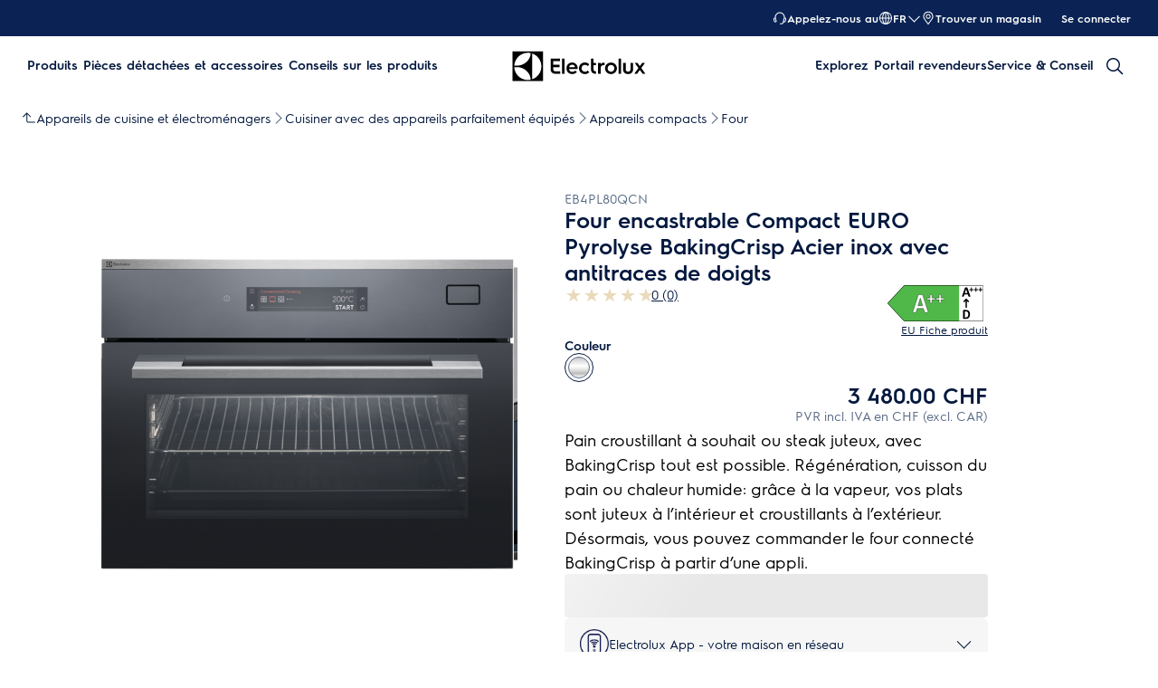

--- FILE ---
content_type: image/svg+xml
request_url: https://www.electrolux.ch/external/compliance-documents/CHEnergyLabel/944066973/LeftArrow/latest/SVG
body_size: 3180
content:
<?xml version="1.0" encoding="utf-8"?>
<!-- Generator: Adobe Illustrator 15.0.0, SVG Export Plug-In . SVG Version: 6.00 Build 0)  -->
<!DOCTYPE svg PUBLIC "-//W3C//DTD SVG 1.1//EN" "http://www.w3.org/Graphics/SVG/1.1/DTD/svg11.dtd">
<svg version="1.1" id="All_left_arrows" 
xmlns="http://www.w3.org/2000/svg" 
xmlns:xlink="http://www.w3.org/1999/xlink"
xmlns:layout="http://www.ultraq.net.nz/thymeleaf/layout" 
x="0px"
y="0px"
width="111px"
height="42px"
preserveAspectRatio="xMidYMid meet"
viewBox="0 0 148.006 55.922" 
enable-background="new 0 0 148.006 55.922"
xml:space="preserve">


















<g id="A_left-3" data-name="A++ left">
	<rect x="35.694" fill="#FFFFFF" width="112.313" height="55.922"/>
	<polygon fill="#50B848" points="25.709,0 110.236,0 110.236,55.922 25.709,55.922 0,27.96 	"/>
	<path fill="none" d="M26.266-0.413h121.708c0.228,0,0.553,0.185,0.553,0.413v55.922c0,0.228-0.361,0.412-0.589,0.412H26.266
		c-0.115,0-0.227-0.049-0.305-0.134L0.25,28.24c-0.145-0.158-0.145-0.4,0-0.558L25.961-0.279C26.039-0.364,26.15-0.413,26.266-0.413
		z"/>
	<g>
		<path fill="#FFFFFF" stroke="#000000" stroke-width="0.5" d="M62.245,40.236c0.157,0.513,0.256,0.919,0.296,1.218s-0.014,0.523-0.158,0.673
			c-0.146,0.149-0.401,0.242-0.771,0.278c-0.369,0.035-0.876,0.053-1.521,0.053c-0.672,0-1.195-0.01-1.57-0.031
			s-0.662-0.064-0.859-0.129s-0.336-0.152-0.414-0.268c-0.08-0.113-0.146-0.263-0.197-0.448l-1.719-5.556h-9.602l-1.619,5.407
			c-0.053,0.199-0.122,0.367-0.207,0.502c-0.086,0.136-0.225,0.242-0.416,0.32c-0.19,0.078-0.461,0.132-0.81,0.16
			c-0.349,0.029-0.807,0.043-1.373,0.043c-0.605,0-1.079-0.021-1.422-0.064c-0.343-0.042-0.58-0.146-0.712-0.309
			c-0.131-0.164-0.178-0.396-0.138-0.695s0.138-0.697,0.296-1.197l7.883-24.533c0.078-0.242,0.17-0.438,0.275-0.588
			s0.273-0.263,0.504-0.342c0.23-0.078,0.551-0.128,0.959-0.15c0.408-0.021,0.947-0.032,1.619-0.032
			c0.777,0,1.396,0.011,1.857,0.032c0.461,0.021,0.82,0.072,1.076,0.15c0.258,0.079,0.441,0.196,0.553,0.353
			c0.112,0.157,0.208,0.371,0.287,0.641L62.245,40.236z M50.51,19.956h-0.02l-3.615,11.753h7.25L50.51,19.956z"/>
	</g>
	<path fill="none" d="M54.125,31.71h-7.249l3.614-11.753h0.019L54.125,31.71z M54.342,15.725c-0.078-0.271-0.174-0.483-0.287-0.641
		c-0.111-0.157-0.295-0.273-0.553-0.352c-0.256-0.079-0.614-0.129-1.076-0.149c-0.461-0.022-1.08-0.033-1.856-0.033
		c-0.671,0-1.212,0.011-1.62,0.033c-0.408,0.02-0.729,0.07-0.959,0.149c-0.23,0.079-0.398,0.192-0.504,0.341
		c-0.105,0.151-0.195,0.346-0.275,0.588l-7.883,24.533c-0.157,0.5-0.256,0.898-0.295,1.198c-0.041,0.297,0.006,0.529,0.138,0.693
		s0.368,0.267,0.712,0.311c0.342,0.042,0.815,0.063,1.422,0.063c0.564,0,1.023-0.015,1.371-0.044
		c0.351-0.028,0.619-0.08,0.812-0.159c0.19-0.079,0.328-0.184,0.415-0.319c0.085-0.136,0.154-0.305,0.206-0.504l1.62-5.407h9.601
		l1.72,5.557c0.053,0.186,0.117,0.335,0.198,0.448c0.079,0.116,0.216,0.203,0.415,0.27c0.195,0.063,0.482,0.104,0.857,0.127
		c0.376,0.021,0.9,0.032,1.571,0.032c0.646,0,1.151-0.02,1.521-0.055c0.368-0.035,0.625-0.127,0.771-0.277
		c0.144-0.149,0.196-0.372,0.158-0.672c-0.041-0.3-0.14-0.705-0.298-1.219L54.342,15.725z"/>
	<g>
		<path d="M127.439,16.579c0.087,0.26,0.141,0.466,0.162,0.617s-0.007,0.265-0.086,0.341c-0.08,0.076-0.221,0.123-0.422,0.141
			c-0.202,0.018-0.48,0.027-0.834,0.027c-0.367,0-0.654-0.005-0.859-0.016c-0.206-0.011-0.363-0.033-0.471-0.065
			c-0.108-0.033-0.184-0.078-0.228-0.135s-0.079-0.134-0.108-0.228l-0.941-2.814h-5.258l-0.889,2.739
			c-0.028,0.101-0.066,0.186-0.113,0.254c-0.047,0.069-0.123,0.123-0.227,0.162c-0.105,0.04-0.253,0.067-0.443,0.082
			c-0.191,0.014-0.442,0.021-0.752,0.021c-0.332,0-0.592-0.011-0.779-0.032c-0.188-0.022-0.318-0.074-0.391-0.157
			s-0.097-0.2-0.075-0.352c0.021-0.152,0.075-0.354,0.163-0.606l4.316-12.426c0.043-0.123,0.094-0.222,0.152-0.298
			c0.057-0.076,0.148-0.133,0.275-0.173c0.126-0.04,0.301-0.065,0.525-0.076c0.223-0.011,0.519-0.016,0.887-0.016
			c0.426,0,0.765,0.005,1.018,0.016c0.252,0.011,0.449,0.036,0.59,0.076c0.141,0.04,0.24,0.1,0.303,0.179
			c0.061,0.08,0.113,0.188,0.156,0.325L127.439,16.579z M121.011,6.306h-0.01l-1.98,5.954h3.971L121.011,6.306z"/>
	</g>
	
		<line fill="none" stroke="#000000" stroke-width="2.218" stroke-linecap="round" stroke-linejoin="round" stroke-miterlimit="10" x1="121.169" y1="34.074" x2="121.169" y2="22.148"/>
	
		<polyline fill="none" stroke="#000000" stroke-width="2.218" stroke-linecap="round" stroke-linejoin="round" stroke-miterlimit="10" points="
		124.332,25.253 121.169,22.093 118.009,25.253 	"/>
	<g>
		<path d="M132.282,6.857c0,0.128-0.007,0.235-0.021,0.321c-0.014,0.087-0.034,0.156-0.062,0.208
			c-0.027,0.053-0.06,0.09-0.096,0.113c-0.036,0.022-0.075,0.034-0.116,0.034h-2.126v2.318c0,0.046-0.012,0.085-0.034,0.12
			s-0.062,0.064-0.116,0.089c-0.055,0.025-0.128,0.044-0.219,0.058c-0.091,0.014-0.205,0.021-0.342,0.021s-0.251-0.007-0.342-0.021
			c-0.091-0.014-0.164-0.033-0.219-0.058c-0.055-0.025-0.095-0.055-0.12-0.089c-0.024-0.034-0.037-0.074-0.037-0.12V7.534h-2.119
			c-0.041,0-0.078-0.012-0.113-0.034c-0.033-0.023-0.064-0.061-0.092-0.113c-0.027-0.052-0.049-0.122-0.064-0.208
			c-0.017-0.086-0.024-0.193-0.024-0.321c0-0.123,0.007-0.229,0.021-0.318s0.033-0.16,0.059-0.212
			c0.024-0.053,0.053-0.09,0.085-0.113c0.032-0.023,0.068-0.034,0.109-0.034h2.14V3.869c0-0.045,0.013-0.088,0.037-0.126
			c0.025-0.039,0.065-0.071,0.12-0.096c0.055-0.025,0.128-0.044,0.219-0.058s0.205-0.021,0.342-0.021s0.251,0.007,0.342,0.021
			s0.164,0.033,0.219,0.058c0.055,0.025,0.094,0.057,0.116,0.096c0.022,0.039,0.034,0.081,0.034,0.126V6.18h2.146
			c0.036,0,0.071,0.011,0.106,0.034c0.033,0.022,0.063,0.06,0.088,0.113c0.025,0.052,0.045,0.123,0.059,0.212
			S132.282,6.734,132.282,6.857z"/>
		<path d="M139.254,6.857c0,0.128-0.007,0.235-0.021,0.321c-0.014,0.087-0.034,0.156-0.062,0.208
			c-0.027,0.053-0.06,0.09-0.096,0.113c-0.036,0.022-0.075,0.034-0.116,0.034h-2.126v2.318c0,0.046-0.012,0.085-0.034,0.12
			s-0.062,0.064-0.116,0.089c-0.055,0.025-0.128,0.044-0.219,0.058c-0.091,0.014-0.205,0.021-0.342,0.021s-0.251-0.007-0.342-0.021
			c-0.091-0.014-0.164-0.033-0.219-0.058c-0.055-0.025-0.095-0.055-0.12-0.089c-0.024-0.034-0.037-0.074-0.037-0.12V7.534h-2.119
			c-0.041,0-0.078-0.012-0.113-0.034c-0.033-0.023-0.064-0.061-0.092-0.113c-0.027-0.052-0.049-0.122-0.064-0.208
			c-0.017-0.086-0.024-0.193-0.024-0.321c0-0.123,0.007-0.229,0.021-0.318s0.033-0.16,0.059-0.212
			c0.024-0.053,0.053-0.09,0.085-0.113c0.032-0.023,0.068-0.034,0.109-0.034h2.14V3.869c0-0.045,0.013-0.088,0.037-0.126
			c0.025-0.039,0.065-0.071,0.12-0.096c0.055-0.025,0.128-0.044,0.219-0.058s0.205-0.021,0.342-0.021s0.251,0.007,0.342,0.021
			s0.164,0.033,0.219,0.058c0.055,0.025,0.094,0.057,0.116,0.096c0.022,0.039,0.034,0.081,0.034,0.126V6.18h2.146
			c0.036,0,0.071,0.011,0.106,0.034c0.033,0.022,0.063,0.06,0.088,0.113c0.025,0.052,0.045,0.123,0.059,0.212
			S139.254,6.734,139.254,6.857z"/>
		<path d="M146.227,6.857c0,0.128-0.007,0.235-0.021,0.321c-0.014,0.087-0.034,0.156-0.062,0.208
			c-0.027,0.053-0.06,0.09-0.096,0.113c-0.036,0.022-0.075,0.034-0.116,0.034h-2.126v2.318c0,0.046-0.012,0.085-0.034,0.12
			s-0.062,0.064-0.116,0.089c-0.055,0.025-0.128,0.044-0.219,0.058c-0.091,0.014-0.205,0.021-0.342,0.021s-0.251-0.007-0.342-0.021
			c-0.091-0.014-0.164-0.033-0.219-0.058c-0.055-0.025-0.095-0.055-0.12-0.089c-0.024-0.034-0.037-0.074-0.037-0.12V7.534h-2.119
			c-0.041,0-0.078-0.012-0.113-0.034c-0.033-0.023-0.064-0.061-0.092-0.113c-0.027-0.052-0.049-0.122-0.064-0.208
			c-0.017-0.086-0.024-0.193-0.024-0.321c0-0.123,0.007-0.229,0.021-0.318s0.033-0.16,0.059-0.212
			c0.024-0.053,0.053-0.09,0.085-0.113c0.032-0.023,0.068-0.034,0.109-0.034h2.14V3.869c0-0.045,0.013-0.088,0.037-0.126
			c0.025-0.039,0.065-0.071,0.12-0.096c0.055-0.025,0.128-0.044,0.219-0.058s0.205-0.021,0.342-0.021s0.251,0.007,0.342,0.021
			s0.164,0.033,0.219,0.058c0.055,0.025,0.094,0.057,0.116,0.096c0.022,0.039,0.034,0.081,0.034,0.126V6.18h2.146
			c0.036,0,0.071,0.011,0.106,0.034c0.033,0.022,0.063,0.06,0.088,0.113c0.025,0.052,0.045,0.123,0.059,0.212
			S146.227,6.734,146.227,6.857z"/>
	</g>
	<g>
		<path fill="#FFFFFF" stroke="#000000" stroke-width="0.5" d="M73.297,21.128c0,0.255-0.014,0.47-0.041,0.643c-0.027,0.173-0.068,0.312-0.123,0.417
			s-0.118,0.18-0.191,0.226c-0.073,0.046-0.15,0.068-0.232,0.068h-4.252v4.637c0,0.091-0.022,0.171-0.068,0.239
			s-0.123,0.127-0.232,0.178s-0.255,0.089-0.438,0.116s-0.41,0.041-0.684,0.041s-0.501-0.014-0.684-0.041s-0.328-0.066-0.438-0.116
			s-0.189-0.109-0.239-0.178S65.6,27.209,65.6,27.119v-4.637h-4.238c-0.082,0-0.157-0.022-0.226-0.068
			c-0.068-0.045-0.13-0.121-0.185-0.226s-0.098-0.244-0.13-0.417c-0.032-0.173-0.048-0.388-0.048-0.643
			c0-0.246,0.014-0.458,0.041-0.636c0.027-0.178,0.066-0.319,0.116-0.424c0.05-0.104,0.107-0.18,0.171-0.226
			c0.063-0.045,0.137-0.068,0.219-0.068H65.6v-4.623c0-0.091,0.025-0.176,0.075-0.253c0.05-0.077,0.13-0.141,0.239-0.191
			c0.109-0.05,0.255-0.089,0.438-0.116s0.41-0.041,0.684-0.041s0.501,0.014,0.684,0.041s0.328,0.066,0.438,0.116
			c0.109,0.05,0.187,0.114,0.232,0.191c0.046,0.078,0.068,0.162,0.068,0.253v4.623h4.293c0.073,0,0.144,0.023,0.212,0.068
			c0.068,0.046,0.128,0.121,0.178,0.226c0.05,0.105,0.089,0.246,0.116,0.424C73.284,20.67,73.297,20.882,73.297,21.128z"/>
		<path fill="#FFFFFF" stroke="#000000" stroke-width="0.5" d="M87.243,21.128c0,0.255-0.014,0.47-0.041,0.643c-0.027,0.173-0.068,0.312-0.123,0.417
			s-0.118,0.18-0.191,0.226c-0.073,0.046-0.15,0.068-0.232,0.068h-4.252v4.637c0,0.091-0.022,0.171-0.068,0.239
			s-0.123,0.127-0.232,0.178s-0.255,0.089-0.438,0.116s-0.41,0.041-0.684,0.041s-0.501-0.014-0.684-0.041s-0.328-0.066-0.438-0.116
			s-0.189-0.109-0.239-0.178s-0.075-0.148-0.075-0.239v-4.637h-4.238c-0.082,0-0.157-0.022-0.226-0.068
			c-0.068-0.045-0.13-0.121-0.185-0.226s-0.098-0.244-0.13-0.417c-0.032-0.173-0.048-0.388-0.048-0.643
			c0-0.246,0.014-0.458,0.041-0.636c0.027-0.178,0.066-0.319,0.116-0.424c0.05-0.104,0.107-0.18,0.171-0.226
			c0.063-0.045,0.137-0.068,0.219-0.068h4.279v-4.623c0-0.091,0.025-0.176,0.075-0.253c0.05-0.077,0.13-0.141,0.239-0.191
			c0.109-0.05,0.255-0.089,0.438-0.116s0.41-0.041,0.684-0.041s0.501,0.014,0.684,0.041s0.328,0.066,0.438,0.116
			c0.109,0.05,0.187,0.114,0.232,0.191c0.046,0.078,0.068,0.162,0.068,0.253v4.623h4.293c0.073,0,0.144,0.023,0.212,0.068
			c0.068,0.046,0.128,0.121,0.178,0.226c0.05,0.105,0.089,0.246,0.116,0.424C87.229,20.67,87.243,20.882,87.243,21.128z"/>
	</g>
	<g>
		<path d="M126.968,44.976c0,1.269-0.153,2.354-0.46,3.254c-0.306,0.901-0.745,1.637-1.318,2.207
			c-0.573,0.569-1.27,0.988-2.089,1.255s-1.796,0.401-2.929,0.401h-3.052c-0.218,0-0.4-0.07-0.548-0.209
			c-0.148-0.139-0.223-0.365-0.223-0.678V39.153c0-0.313,0.074-0.54,0.223-0.678c0.147-0.139,0.33-0.208,0.548-0.208h3.279
			c1.139,0,2.105,0.144,2.898,0.433c0.794,0.289,1.462,0.716,2.005,1.282c0.544,0.567,0.957,1.266,1.24,2.1
			C126.827,42.915,126.968,43.88,126.968,44.976z M124.282,45.073c0-0.655-0.071-1.265-0.213-1.827s-0.369-1.051-0.682-1.464
			s-0.714-0.735-1.205-0.967c-0.49-0.231-1.134-0.347-1.931-0.347h-1.313v9.403h1.354c0.711,0,1.31-0.1,1.797-0.299
			c0.487-0.2,0.895-0.501,1.22-0.903c0.326-0.402,0.57-0.903,0.731-1.501C124.201,46.569,124.282,45.871,124.282,45.073z"/>
	</g>
</g>





<g id="outline">
	<path fill="none" stroke="#000000" stroke-width="0.8125" stroke-miterlimit="10" d="M25.928,0.443h121.105
		c0.225,0,0.551,0.179,0.551,0.4v54.315c0,0.222-0.359,0.401-0.59,0.401H26.042c-0.113,0-0.347-0.167-0.426-0.249L0.519,28.272
		c-0.145-0.154-0.145-0.388,0-0.543L25.694,0.572C25.773,0.49,25.815,0.443,25.928,0.443z"/>
</g>

</svg>


--- FILE ---
content_type: application/x-javascript
request_url: https://t1-mfe.eluxcdn.com/mfe/pdp/1.38.0.0.4/_next/static/chunks/6831.48c847ee5da0fd25.js
body_size: 135510
content:
(self.webpackChunkPDP=self.webpackChunkPDP||[]).push([[6831,9967,628,9926,6446,937,1049],{74752:function(e,t,i){var a=i(8081),r=i(23645)(a);r.push([e.id,".promotion-tooltips__container{display:flex;flex-direction:var(--a-flex-direction, column);width:227px;gap:var(--sds-space-stack-s)}.promotion-tooltips__container-price{display:flex;flex-direction:var(--a-flex-direction, column);gap:calc(var(--sds-space-stack-xxs) + 2px)}.promotion-tooltips__container-price--no-gap{gap:0px}.promotion-tooltips__title--bold{font:var(--sds-font-label-emphasis-xs);color:var(--sds-color-on-surface-100)}.promotion-tooltips__title-final-price{color:var(--sds-color-on-surface-100);font:var(--sds-font-label-emphasis-m)}.promotion-tooltips__tc-separation-line{border-bottom:1px solid var(--sds-color-on-surface-500)}.promotion-tooltips__tc-group{display:flex;flex-direction:var(--a-flex-direction, column);gap:var(--sds-space-stack-xxs)}.promotion-tooltips__tc-title{font:var(--sds-font-label-emphasis-xs);color:var(--sds-color-on-surface-100)}.promotion-tooltips__tc-des{font:var(--sds-font-label-xs);color:var(--sds-color-on-background-300)}.promotion-tooltips__price{display:flex;align-items:var(--a-flex-column, center);gap:var(--sds-space-inline-xxs);font:var(--sds-font-label-s);color:var(--sds-color-on-background-300)}.promotion-tooltips__price-label{position:relative;line-height:1}.promotion-tooltips__price-label .promotion-tooltips__price--selling{text-decoration:unset;position:absolute;width:100%;top:50%;left:100%;padding-left:var(--sds-space-inset-xxxs);transform:translateY(-50%);line-height:1;white-space:nowrap}.promotion-tooltips__price--linethrough{text-decoration:line-through}.promotion-tooltips__price--selling,.promotion-tooltips__price--vat{color:var(--sds-color-on-surface-300);font:var(--sds-font-label-xs)}.promotion-tooltips__price--selling{margin-left:var(--sds-space-inline-xxs)}.promotion-tooltips__tooltip-icon{cursor:pointer}.promotion-price__price-container{display:block}.promotion-price__price-container--hidden{display:none}",""]),r.locals={"promotion-tooltips__container":"promotion-tooltips__container","promotion-tooltips__container-price":"promotion-tooltips__container-price","promotion-tooltips__container-price--no-gap":"promotion-tooltips__container-price--no-gap","promotion-tooltips__title--bold":"promotion-tooltips__title--bold","promotion-tooltips__title-final-price":"promotion-tooltips__title-final-price","promotion-tooltips__tc-separation-line":"promotion-tooltips__tc-separation-line","promotion-tooltips__tc-group":"promotion-tooltips__tc-group","promotion-tooltips__tc-title":"promotion-tooltips__tc-title","promotion-tooltips__tc-des":"promotion-tooltips__tc-des","promotion-tooltips__price":"promotion-tooltips__price","promotion-tooltips__price-label":"promotion-tooltips__price-label","promotion-tooltips__price--selling":"promotion-tooltips__price--selling","promotion-tooltips__price--linethrough":"promotion-tooltips__price--linethrough","promotion-tooltips__price--vat":"promotion-tooltips__price--vat","promotion-tooltips__tooltip-icon":"promotion-tooltips__tooltip-icon","promotion-price__price-container":"promotion-price__price-container","promotion-price__price-container--hidden":"promotion-price__price-container--hidden"},e.exports=r},51494:function(e,t,i){var a=i(8081),r=i(23645)(a);r.push([e.id,".click-and-reserve__heading{color:var(--sds-color-on-background-100);font:var(--click-and-reserve__heading--font, var(--sds-font-subheading-s));margin-block-end:var(--sds-space-stack-xs)}.click-and-reserve__heading+.click-and-reserve__footer{--click-and-reserve__no-reseller-description--mbs: var(--sds-space-stack-s)}.click-and-reserve__disclaimer{--list-margin: 0 0 1em;--list-padding: 0 0 0 1em;--list-style-type: disc;margin-block-end:var(--sds-space-stack-m)}.click-and-reserve__disclaimer p{margin-block-start:0}.click-and-reserve__disclaimer p:last-child{margin-block-end:0}.click-and-reserve__disclaimer a{text-decoration:underline}.click-and-reserve__no-reseller-description{font:var(--click-and-reserve__no-reseller-description--font, var(--sds-font-body-s));color:var(--sds-color-on-surface-100);margin-block-start:var(--click-and-reserve__no-reseller-description--mbs);margin-block-end:0}.click-and-reserve .click-and-reserve__store-locator-btn{width:100%}@media screen and (min-width: 1200px){.click-and-reserve{--click-and-reserve__heading--font: var(--sds-font-subheading-m);--click-and-reserve__no-reseller-description--font: var(--sds-font-body-m)}}",""]),r.locals={"click-and-reserve__heading":"click-and-reserve__heading","click-and-reserve__footer":"click-and-reserve__footer","click-and-reserve__disclaimer":"click-and-reserve__disclaimer","click-and-reserve__no-reseller-description":"click-and-reserve__no-reseller-description","click-and-reserve":"click-and-reserve","click-and-reserve__store-locator-btn":"click-and-reserve__store-locator-btn"},e.exports=r},76461:function(e,t,i){var a=i(8081),r=i(23645)(a);r.push([e.id,".lowest-price{position:relative;display:flex;flex-direction:column;align-items:flex-end;gap:var(--sds-space-stack-xxs)}@media screen and (min-width: 1200px){.lowest-price--three-column{align-items:flex-start}.lowest-price--three-column .lowest-price__tag{flex:1;min-width:0}.lowest-price--three-column .lowest-price__item-label{text-align:left}}.lowest-price__item{display:flex;gap:var(--sds-space-inline-xs);align-items:center}.lowest-price__item-label{font:var(--sds-font-label-s);color:var(--sds-color-on-background-300);text-align:right}.lowest-price__item-value{display:inline-block;white-space:nowrap}.lowest-price__item-label--line-through{text-decoration:line-through}.lowest-price__item-label--no-wrap{white-space:nowrap}.lowest-price__item-price{font:var(--sds-component-price-font-muted-m);color:var(--sds-color-on-background-300)}.lowest-price__item-price--inline{display:inline-block}.lowest-price__icon{color:var(--sds-color-on-background-300)}.lowest-price__item-left,.lowest-price__item-left-text{display:flex;gap:var(--sds-space-stack-xxs);align-items:center}.lowest-price__tooltip{position:relative;display:flex;flex-direction:column;gap:var(--sds-space-stack-s);padding:var(--sds-space-inset-xs);z-index:4}.lowest-price__tooltip-arrow{position:absolute;bottom:-15px;left:20px;fill:var(--sds-color-surface-300);line-height:1;display:flex;height:14px;justify-content:flex-start}.lowest-price__tooltip-item{display:flex;flex-direction:column;gap:var(--sds-space-stack-xxs)}.lowest-price__tooltip-item-title{color:var(--sds-color-on-surface-100);font:var(--sds-font-label-emphasis-xs)}.lowest-price__tooltip-item-price{display:flex;align-items:center;gap:var(--sds-space-inline-xxs)}.lowest-price__tooltip-item--old-price{color:var(--sds-color-on-background-300);font:var(--sds-font-label-s);text-decoration:line-through}.lowest-price__tooltip-item-percentage-price{color:var(--sds-color-on-surface-300);font:var(--sds-font-label-xs)}.lowest-price__tooltip-item-selling-price{color:var(--sds-color-on-surface-100);font:var(--sds-font-label-emphasis-m)}.lowest-price__tooltip-item-selling-label{color:var(--sds-color-on-surface-300);font:var(--sds-font-label-xs)}.lowest-price__tag{border-radius:var(--sds-tag-s-border-radius);padding:0 var(--sds-tag-s-horizontal-padding);font:var(--sds-tag-label-font-s);display:inline-flex;align-items:center;gap:var(--sds-tag-s-item-spacing);color:var(--sds-tag-color-on-deal);background-color:var(--sds-tag-color-deal);box-sizing:border-box;height:var(--sds-tag-s-height);min-width:auto}.lowest-price__tag-label{flex:1;overflow:hidden;text-overflow:ellipsis;white-space:nowrap;line-height:normal}.lowest-price__reset-padding-margin{margin:0;padding:0}.lowest-price__reset-padding-margin--hidden{display:none}.lowest-price__reset-padding-margin--hidden:empty~.lowest-price__reset-padding-margin{display:none}.lowest-price__reset-text-decoration{text-decoration:none}.lowest-price--hidden{display:none}.lowest-price--hidden:is(:empty)+div{display:none}.lowest-price__hidden-by-toggle-in-cms{display:none}.lowest-price__hidden-by-toggle-in-cms:is(:empty)+.lowest-price__lowest_price__message:is(:empty)+.lowest-price--hidden+.lowest-price__item{display:none}.lowest-price__hidden-by-toggle-in-cms:is(:empty)+.lowest-price__lowest_price__message:not(:empty)+.lowest-price--hidden+.lowest-price__item{display:block}.lowest-price__lowest_price__message{display:none}.lowest-price__lowest_price__message:is(:empty)+.lowest-price--hidden+.lowest-price__item{display:none}.lowest-price__svg-icon{display:none;fill:var(--sds-color-on-background-300);width:100%;height:100%}.lowest-price__svg-icon:hover{cursor:pointer}.lowest-price__hidden-icon{display:none}.lowest-price__hidden-icon:not(:empty)+svg{display:block}.lowest-price--empty{display:none}.tooltip-container{position:relative;line-height:normal;display:flex;align-items:center;width:16px;height:16px;margin-right:4px}.tooltip-container>div{line-height:1}.tooltip-text{visibility:hidden;width:259px;color:#fff;border-radius:var(--sds-radius-xs);position:fixed;left:50%;opacity:0;transition:opacity .3s;background:var(--sds-color-surface-300);box-shadow:var(--sds-drop-shadow-default-s);z-index:99}",""]),r.locals={"lowest-price":"lowest-price","lowest-price--three-column":"lowest-price--three-column","lowest-price__tag":"lowest-price__tag","lowest-price__item-label":"lowest-price__item-label","lowest-price__item":"lowest-price__item","lowest-price__item-value":"lowest-price__item-value","lowest-price__item-label--line-through":"lowest-price__item-label--line-through","lowest-price__item-label--no-wrap":"lowest-price__item-label--no-wrap","lowest-price__item-price":"lowest-price__item-price","lowest-price__item-price--inline":"lowest-price__item-price--inline","lowest-price__icon":"lowest-price__icon","lowest-price__item-left":"lowest-price__item-left","lowest-price__item-left-text":"lowest-price__item-left-text","lowest-price__tooltip":"lowest-price__tooltip","lowest-price__tooltip-arrow":"lowest-price__tooltip-arrow","lowest-price__tooltip-item":"lowest-price__tooltip-item","lowest-price__tooltip-item-title":"lowest-price__tooltip-item-title","lowest-price__tooltip-item-price":"lowest-price__tooltip-item-price","lowest-price__tooltip-item--old-price":"lowest-price__tooltip-item--old-price","lowest-price__tooltip-item-percentage-price":"lowest-price__tooltip-item-percentage-price","lowest-price__tooltip-item-selling-price":"lowest-price__tooltip-item-selling-price","lowest-price__tooltip-item-selling-label":"lowest-price__tooltip-item-selling-label","lowest-price__tag-label":"lowest-price__tag-label","lowest-price__reset-padding-margin":"lowest-price__reset-padding-margin","lowest-price__reset-padding-margin--hidden":"lowest-price__reset-padding-margin--hidden","lowest-price__reset-text-decoration":"lowest-price__reset-text-decoration","lowest-price--hidden":"lowest-price--hidden","lowest-price__hidden-by-toggle-in-cms":"lowest-price__hidden-by-toggle-in-cms","lowest-price__lowest_price__message":"lowest-price__lowest_price__message","lowest-price__svg-icon":"lowest-price__svg-icon","lowest-price__hidden-icon":"lowest-price__hidden-icon","lowest-price--empty":"lowest-price--empty","tooltip-container":"tooltip-container","tooltip-text":"tooltip-text"},e.exports=r},94736:function(e,t,i){var a=i(8081),r=i(23645)(a);r.push([e.id,'.tag{border-radius:var(--sds-tag-s-border-radius);padding:0 var(--sds-tag-s-horizontal-padding);font:var(--sds-tag-label-font-s);display:inline-flex;align-items:center;gap:var(--sds-tag-s-item-spacing);color:var(--sds-tag-color-on-deal);background-color:var(--sds-tag-color-deal);box-sizing:border-box;height:var(--sds-tag-s-height);min-width:0}.tag__label{flex:1;overflow:hidden;text-overflow:ellipsis;white-space:nowrap;line-height:normal}.tag.tag__label:empty{display:none}.tag__tooltip-container{display:flex;justify-content:right}.tag-promotion--hidden{display:none}.tag-promotion--hidden:empty~.tag{display:none}.status-label{display:inline-flex;align-items:center;gap:var(--sds-space-inline-xxs);font:var(--sds-font-label-s);color:var(--sds-color-on-surface-100)}.status-label__indicator{content:"";border-radius:100%;background-color:var(--set-status-label--background-color, unset);width:8px;height:8px}.status-label__label{flex:1;overflow:hidden;text-overflow:ellipsis;white-space:nowrap;line-height:normal}.status-label.outofstock,.status-label.outstock{--set-status-label--background-color: var(--sds-color-danger-200)}.status-label--caution,.status-label.lowstock{--set-status-label--background-color: var(--sds-color-caution-200)}.status-label.instock{--set-status-label--background-color: var(--sds-color-success-200)}.price-wrapper{display:flex;align-items:var(--a-flex-column, start);flex-direction:var(--a-flex-direction, column);gap:var(--sds-space-stack-xxs);align-items:flex-end;max-width:100%}@media screen and (min-width: 1200px){.price-wrapper--three-column{align-items:flex-start}.price-wrapper--three-column .price-wrapper__price-container{align-items:flex-start}}.price-wrapper__price-container{display:flex;align-items:var(--a-flex-column, flex-end);flex-direction:var(--a-flex-direction, column);max-width:100%;gap:var(--sds-space-stack-xxxs)}.price-wrapper__final-price{white-space:nowrap;overflow:hidden;font:var(--sds-component-price-font-emphasis-l);color:var(--sds-color-on-background-100);text-align:right}.price-wrapper__original-price-content{display:flex;align-items:var(--a-flex-column, center);max-width:100%;align-content:center;gap:var(--sds-space-stack-xxs) var(--sds-space-inline-xs);flex-wrap:wrap;justify-content:flex-end}.price-wrapper__old-price{text-decoration:line-through;white-space:nowrap;overflow:hidden;color:var(--sds-color-on-background-300);font:var(--sds-component-price-font-muted-m)}.price-wrapper__info{display:inline-flex;align-items:center;justify-content:center}.price-wrapper__info-icon{fill:var(--sds-color-on-background-300)}.price-wrapper__extra-info{display:-webkit-box;-webkit-line-clamp:var(--set-dynamic-text-ellipsis--line, 2);-webkit-box-orient:vertical;overflow:hidden;text-align:left;color:var(--sds-color-on-background-300);font:var(--sds-font-label-s);text-align:right}.price-wrapper__extra-info--hidden{display:none}.price-wrapper__extra-info--hidden:empty~.price-wrapper__extra-info{display:none}.d2c-product-price{display:flex;flex-direction:var(--a-flex-direction, space-between);column-gap:var(--sds-space-inline-s)}@media screen and (min-width: 1200px){.d2c-product-price--three-column{flex-direction:column;align-items:flex-start;row-gap:var(--sds-space-stack-xs)}.d2c-product-price--three-column div.status-label{order:1;max-width:none}.d2c-product-price--three-column .d2c-product-price__block-right{margin-left:0;align-items:flex-start;width:100%}.d2c-product-price--three-column .d2c-product-price__price-wrapper{align-items:flex-start;width:100%}}.d2c-product-price .status-label{margin-top:0;flex:0 0 auto;max-width:45%;word-break:break-word;align-items:flex-start}.d2c-product-price .status-label__label{white-space:unset;display:-webkit-box;overflow:hidden;-webkit-box-orient:vertical;-webkit-line-clamp:3}.d2c-product-price .status-label__content{display:inline-flex;align-items:center;gap:var(--sds-space-inline-xxs);font:var(--sds-font-label-s);color:var(--sds-color-on-surface-100)}.d2c-product-price .status-label__content.outofstock,.d2c-product-price .status-label__content.outstock{--set-status-label--background-color: var(--sds-color-danger-200)}.d2c-product-price .status-label__content--caution,.d2c-product-price .status-label__content.lowstock{--set-status-label--background-color: var(--sds-color-caution-200)}.d2c-product-price .status-label__content.instock{--set-status-label--background-color: var(--sds-color-success-200)}.d2c-product-price__block-right{display:flex;align-items:var(--a-flex-column, flex-end);flex-direction:var(--a-flex-direction, column);gap:var(--sds-space-stack-m);margin-left:auto;min-width:0}.d2c-product-price__price-wrapper{display:flex;align-items:var(--a-flex-column, flex-end);flex-direction:var(--a-flex-direction, column);gap:var(--sds-space-stack-xs);margin-left:auto;min-width:0}.d2c-product-price__rrp-text{color:var(--sds-color-on-background-300);font:var(--sds-font-body-s);text-align:right}.d2c-product-price__rrp-text--hidden{display:none}.d2c-product-price__rrp-text--hidden:empty~.d2c-product-price__rrp-text{display:none}.d2c-product-price__price--hidden{display:none}.d2c-product-price__price--hidden:empty~.price-wrapper{display:none}.d2c-product-price__tooltip{display:flex;position:relative}.d2c-product-price__tooltip--position{position:absolute;top:0;right:0}.d2c-product-price__tooltip--position .tooltip-hidden{opacity:0}.d2c-product-price__hidden{display:none}.d2c-product-price__hidden:not(:empty)+div{display:none}.hidden-esi-api:empty{display:none}',""]),r.locals={tag:"tag",tag__label:"tag__label","tag__tooltip-container":"tag__tooltip-container","tag-promotion--hidden":"tag-promotion--hidden","status-label":"status-label","status-label__indicator":"status-label__indicator","status-label__label":"status-label__label",outofstock:"outofstock",outstock:"outstock","status-label--caution":"status-label--caution",lowstock:"lowstock",instock:"instock","price-wrapper":"price-wrapper","price-wrapper--three-column":"price-wrapper--three-column","price-wrapper__price-container":"price-wrapper__price-container","price-wrapper__final-price":"price-wrapper__final-price","price-wrapper__original-price-content":"price-wrapper__original-price-content","price-wrapper__old-price":"price-wrapper__old-price","price-wrapper__info":"price-wrapper__info","price-wrapper__info-icon":"price-wrapper__info-icon","price-wrapper__extra-info":"price-wrapper__extra-info","price-wrapper__extra-info--hidden":"price-wrapper__extra-info--hidden","d2c-product-price":"d2c-product-price","d2c-product-price--three-column":"d2c-product-price--three-column","d2c-product-price__block-right":"d2c-product-price__block-right","d2c-product-price__price-wrapper":"d2c-product-price__price-wrapper","status-label__content":"status-label__content","status-label__content--caution":"status-label__content--caution","d2c-product-price__rrp-text":"d2c-product-price__rrp-text","d2c-product-price__rrp-text--hidden":"d2c-product-price__rrp-text--hidden","d2c-product-price__price--hidden":"d2c-product-price__price--hidden","d2c-product-price__tooltip":"d2c-product-price__tooltip","d2c-product-price__tooltip--position":"d2c-product-price__tooltip--position","tooltip-hidden":"tooltip-hidden","d2c-product-price__hidden":"d2c-product-price__hidden","hidden-esi-api":"hidden-esi-api"},e.exports=r},96804:function(e,t,i){var a=i(8081),r=i(23645)(a);r.push([e.id,".d2c-service{--override-list-item-main-content--gap: var(--sds-space-inline-m)}@media screen and (min-width: 1200px){.d2c-service{--set-d2c-service-heading--font: var(--sds-font-subheading-l)}}.d2c-service__headline{color:var(--sds-color-on-background-100);font:var(--set-d2c-service-heading--font, var(--sds-font-subheading-m));margin:0 0 var(--sds-space-stack-xs)}@media screen and (min-width: 1200px){.d2c-service__headline.three-column{font:var(--sds-font-subheading-s)}}.d2c-service__sub-headline{font:var(--sds-font-body-s);color:var(--sds-color-on-background-100);margin-bottom:var(--sds-space-stack-xs)}@media screen and (min-width: 1200px){.d2c-service__sub-headline.three-column{font:var(--sds-font-subheading-xs)}}.d2c-service__list-wrapper{max-width:650px;margin-bottom:var(--sds-space-stack-s);--override-list-item-label-right-content--flex-shrink: 1}.d2c-service__list-item{--override-list-item--cursor: pointer}.d2c-service__list-item--loading{margin-bottom:var(--sds-space-stack-xs)}.d2c-service__list-item--loading:last-child{margin-bottom:calc(var(--sds-space-stack-s) + var(--sds-space-stack-xs))}.d2c-service__warranty-wrapper{display:flex;justify-content:var(--a-justify-content, space-between);gap:var(--sds-space-stack-s)}.d2c-service .list-item__main-content__right{color:var(--sds-color-on-surface-100);font:var(--sds-font-label-s)}.d2c-service .list-item__main-content__right .d2c-service__promotion-price{color:var(--sds-color-on-surface-300);font:var(--sds-component-price-font-muted-xs);text-decoration:line-through;margin-right:var(--sds-space-inline-xs)}.d2c-service .accordion-item__description-content{--set-accordion-item--description-font: var(--sds-font-body-s)}.d2c-service .accordion-item__label{--set-accordion-item--label-font: var(--sds-font-body-s)}.d2c-service .accordion-item__main-content{--set-accordion-item--icon-size: var(--sds-component-icon-size-s)}@media screen and (min-width: 768px){.d2c-service .accordion-item__main-content{--set-accordion-item--icon-size: var(--sds-component-icon-size-m)}.d2c-service .accordion-item__label{--set-accordion-item--label-font: var(--sds-font-body-m)}}.d2c-service__warranty-price-disclaimer{display:flex;align-items:var(--a-flex-column, var(flex-end));max-width:134px}.d2c-service__promotion-price{text-decoration:line-through;margin-right:var(--sds-space-inline-xs);font:var(--sds-component-price-font-muted-xs);color:var(--sds-color-on-surface-300)}.d2c-service__detail-item img{width:var(--sds-component-icon-size-m);height:var(--sds-component-icon-size-m)}",""]),r.locals={"d2c-service":"d2c-service","d2c-service__headline":"d2c-service__headline","three-column":"three-column","d2c-service__sub-headline":"d2c-service__sub-headline","d2c-service__list-wrapper":"d2c-service__list-wrapper","d2c-service__list-item":"d2c-service__list-item","d2c-service__list-item--loading":"d2c-service__list-item--loading","d2c-service__warranty-wrapper":"d2c-service__warranty-wrapper","list-item__main-content__right":"list-item__main-content__right","d2c-service__promotion-price":"d2c-service__promotion-price","accordion-item__description-content":"accordion-item__description-content","accordion-item__label":"accordion-item__label","accordion-item__main-content":"accordion-item__main-content","d2c-service__warranty-price-disclaimer":"d2c-service__warranty-price-disclaimer","d2c-service__detail-item":"d2c-service__detail-item"},e.exports=r},84308:function(e,t,i){var a=i(8081),r=i(23645)(a);r.push([e.id,".klarna-message{display:flex;align-items:var(--a-flex-column, center);justify-content:var(--a-justify-content, flex-start);flex-direction:var(--a-flex-direction, row);border:1px solid #eae7e4;background-color:#fff;box-sizing:border-box}.klarna-message__badge{display:flex;align-items:var(--a-flex-column, center);padding:14px;min-width:101px}.klarna-message__text{text-align:left;color:#17120f;font-size:13px;font-weight:400;line-height:20px}.klarna-message__legal{font-size:13px;color:#787471;position:relative;top:4px;display:block}.klarna-message__link{text-decoration:underline;white-space:nowrap;background:none;border:none;padding:0;cursor:pointer;color:#17120f;font-size:13px;font-weight:400}.klarna-message__link:hover{opacity:.7}",""]),r.locals={"klarna-message":"klarna-message","klarna-message__badge":"klarna-message__badge","klarna-message__text":"klarna-message__text","klarna-message__legal":"klarna-message__legal","klarna-message__link":"klarna-message__link"},e.exports=r},40112:function(e,t,i){var a=i(8081),r=i(23645)(a);r.push([e.id,"@media screen and (max-width: 1199px){.image-gallery{--override-image-gallery--product-padding: 0}}@media screen and (min-width: 1200px){.image-gallery{--override-swiper-pagination--product-pagination-display: none}}.image-gallery__fallback-image{--override-picture--display: flex}.image-gallery__fallback-image .picture-img{margin:0 auto;height:auto}.image-gallery__modal{--override-picture-container--flex-grow: 1}",""]),r.locals={"image-gallery":"image-gallery","image-gallery__fallback-image":"image-gallery__fallback-image","picture-img":"picture-img","image-gallery__modal":"image-gallery__modal"},e.exports=r},40674:function(e,t,i){var a=i(8081),r=i(23645)(a);r.push([e.id,".pdp-container{min-height:100lvh}#accessories,#reviews,#Awards,#benefits,#details,#videoGallery{background-color:var(--sds-color-background)}",""]),r.locals={"pdp-container":"pdp-container",accessories:"accessories",reviews:"reviews",Awards:"Awards",benefits:"benefits",details:"details",videoGallery:"videoGallery"},e.exports=r},7868:function(e,t,i){var a=i(8081),r=i(23645)(a);r.push([e.id,".paypal-message{position:relative;height:57px}@media screen and (min-width: 768px){.paypal-message{height:42px}}@media screen and (min-width: 1200px){.paypal-message{height:59px}}.paypal-message__container{height:100%}.paypal-message__container>span{height:100%}",""]),r.locals={"paypal-message":"paypal-message","paypal-message__container":"paypal-message__container"},e.exports=r},10323:function(e,t,i){var a=i(8081),r=i(23645)(a);r.push([e.id,'.product-landing__top{--product-landing__top--pbs-sm: var(--sds-space-inset-xs);--product-landing__top--pbs-md: var(--sds-space-inset-l);--product-landing__top--pbs-lg: 56px;position:relative;background-color:var(--sds-color-background);padding-block-start:var(--set-product-landing--pbs, var(--product-landing__top--pbs-sm));padding-block-end:var(--set-product-landing-padding-bottom, var(--sds-space-inset-xs, 16px))}.product-landing__top .image-gallery-product__tag.product-landing__promotion{display:flex;gap:8px;position:absolute;top:var(--set-product-landing-tab--top, var(--sds-space-inline-xs));left:var(--set-product-landing-tab--left, var(--sds-space-inline-xs));z-index:2}.product-landing__top .image-gallery-product__tag-label{max-width:30ch}.product-landing__top .tag__new-label{border-radius:var(--set-tag-label--border-radius, var(--sds-tag-s-border-radius));padding:0 var(--set-tag-label--padding, var(--sds-tag-s-horizontal-padding));font:var(--set-tag-label--font, var(--sds-tag-label-font-s));display:inline-flex;align-items:center;gap:var(--set-tag-label--gap, var(--sds-tag-s-item-spacing));color:var(--sds-tag-color-on-new);background-color:var(--sds-tag-color-new);box-sizing:border-box;height:var(--set-tag-label--height, var(--sds-tag-s-height));min-width:0}.product-landing__top .tag__new-label .tag__name{flex:1;overflow:hidden;text-overflow:ellipsis;white-space:nowrap;line-height:normal}.product-landing__top .tag__deal-label{border-radius:var(--set-tag-label--border-radius, var(--sds-tag-s-border-radius));padding:0 var(--set-tag-label--padding, var(--sds-tag-s-horizontal-padding));font:var(--set-tag-label--font, var(--sds-tag-label-font-s));display:inline-flex;align-items:center;gap:var(--set-tag-label--gap, var(--sds-tag-s-item-spacing));color:var(--sds-tag-color-on-deal);background-color:var(--sds-tag-color-deal);box-sizing:border-box;height:var(--set-tag-label--height, var(--sds-tag-s-height));min-width:0}.product-landing__top .tag__deal-label--hidden{display:none}.product-landing__top .tag__deal-label--hidden:empty~.tag__deal-label{display:none}.product-landing__top .tag__deal-label .tag__name{flex:1;overflow:hidden;text-overflow:ellipsis;white-space:nowrap;line-height:normal}@media screen and (min-width: 768px){.product-landing__top{--set-product-landing--pbs: var(--product-landing__top--pbs-md);--set-product-landing-padding-bottom: var(--sds-space-inset-l)}}@media screen and (min-width: 1200px){.product-landing__top{--set-product-landing--pbs: var(--product-landing__top--pbs-lg);--set-product-landing-padding-bottom: 56px;--set-product-landing-tab--top: var(--sds-space-inline-s);--set-product-landing-tab--left: var(--sds-space-inline-s);--set-tag-label--height: var(--sds-tag-l-height);--set-tag-label--gap: var(--sds-tag-l-item-spacing);--set-tag-label--padding: var(--sds-tag-l-item-spacing);--set-tag-label--font: var(--sds-tag-label-font-l);--set-tag-label--border-radius: var(--sds-tag-l-border-radius)}}.product-landing__top--sticky-discount{position:relative;margin-bottom:var(--sds-space-inset-m)}.product-landing__top--sticky-discount-text{font-size:.875rem;background:#fe3921;color:#fff;display:inline-block;padding:3px 10px;text-transform:uppercase;z-index:1;max-width:280px;text-overflow:ellipsis;overflow:hidden;white-space:nowrap}.product-landing__top::before{content:"";position:absolute;top:-1px;left:0;height:calc(100% + 2px);width:100%;background-color:inherit;z-index:-1}@media screen and (min-width: 768px){.product-landing__container-three{display:flex;column-gap:var(--set-product-landing-container-column-gap, var(--sds-space-inline-m))}}@media screen and (min-width: 1200px){.product-landing__container-three{--set-product-landing-container-column-gap: var(--sds-space-inline-xxl);gap:var(--sds-space-inline-xxl, 48px);--override-media-gallery--product-padding: 0;--override-picture-container--flex-grow: 1}}@media screen and (min-width: 768px){.product-landing__container{display:flex;column-gap:var(--set-product-landing-container-column-gap, var(--sds-space-inline-m))}}@media screen and (min-width: 1200px){.product-landing__container{--set-product-landing-container-column-gap: 132px}}.product-landing__left{position:relative;padding-bottom:var(--sds-space-stack-l);flex-basis:var(--set-product-landing-left--flex-basis, 100%);max-width:100%}@media screen and (min-width: 1200px){.product-landing__left.product-landing__left--three-column{--set-product-landing-left--flex-basis: 452px}}@media screen and (min-width: 768px){.product-landing__left{height:100%;display:flex;flex-direction:var(--a-flex-direction, column);row-gap:32px;z-index:0;position:sticky;top:var(--sds-space-inset-xs);left:0;min-width:0;width:50%;--set-product-landing-left--flex-basis: 50%}}@media screen and (min-width: 1200px){.product-landing__left{--set-product-landing-left--flex-basis: 568px}}.product-landing__right-container{flex-basis:var(--set-product-landing-right--flex-basis, 100%);flex-shrink:0}.product-landing__right-container .youreko-container-single-no-results-new-border,.product-landing__right-container .youreko-container-single-no-results-pdp-custom,.product-landing__right-container .hidden{display:none}.product-landing__right-container [class*=skeleton]:not(:empty){background:none}@media screen and (min-width: 768px){.product-landing__right-container{--set-product-landing-right--flex-basis: 50%}}@media screen and (min-width: 1200px){.product-landing__right-container{--set-product-landing-right--flex-basis: 728px}}.product-landing__right{display:flex;flex-direction:var(--a-flex-direction, column);flex-basis:var(--set-product-landing-right--flex-basis, 100%);row-gap:var(--sds-space-inline-l)}.product-landing__right .youreko-container-single-no-results-new-border,.product-landing__right .youreko-container-single-no-results-pdp-custom,.product-landing__right .hidden{display:none}.product-landing__right [class*=skeleton]:not(:empty){background:none}@media screen and (min-width: 768px){.product-landing__right{--set-product-landing-right--flex-basis: 50%}}@media screen and (min-width: 1200px){.product-landing__right{--set-product-landing-right--flex-basis: 468px}}.product-landing__right-column{box-shadow:var(--set-product-landing-right-column--box-shadow, none);border-radius:var(--set-product-landing-right-column--border-radius, 0);padding:var(--set-product-landing-right-column--padding, 0);display:flex;flex-direction:column;row-gap:var(--set-product-landing-right-column--row-gap, var(--sds-space-stack-s))}.product-landing__right-column__desktop{display:var(--set-product-landing-center-column-desktop--display, block)}@media screen and (min-width: 768px){.product-landing__right-column__desktop{--set-product-landing-center-column-desktop--display: block}}@media screen and (min-width: 1200px){.product-landing__right-column__desktop{--set-product-landing-center-column-desktop--display: none}}@media screen and (min-width: 768px){.product-landing__right-column{--set-product-landing-right-column--row-gap: var(--sds-space-stack-s);--set-product-landing-right-column--border-radius: 0;--set-product-landing-right-column--box-shadow: none;--set-product-landing-right-column--padding: 0;--set-product-landing-right-column--width: 100%}}@media screen and (min-width: 1200px){.product-landing__right-column{--set-product-landing-right-column--row-gap: var(--sds-space-stack-s);--set-product-landing-right-column--border-radius: var(--sds-radius-xs, 4px);--set-product-landing-right-column--box-shadow: 0 0 10px 0 rgba(0, 0, 0, 0.1);--set-product-landing-right-column--padding: var(--sds-space-inset-S, 24px) var(--sds-space-inset-XS, 16px);flex-basis:calc((var(--set-product-landing-right--flex-basis) - var(--sds-space-stack-xxxl))/2)}}.product-landing__center-column{display:flex;flex-direction:column;gap:var(--sds-space-stack-s);margin-bottom:var(--sds-space-stack-s);width:var(--set-product-landing-center-column--width, unset)}.product-landing__center-column__desktop{display:var(--set-product-landing-center-column-desktop--display, none)}@media screen and (min-width: 768px){.product-landing__center-column__desktop{--set-product-landing-center-column-desktop--display: none}}@media screen and (min-width: 1200px){.product-landing__center-column__desktop{--set-product-landing-center-column-desktop--display: block}}@media screen and (min-width: 768px){.product-landing__center-column{--set-product-landing-center-column--width: 100%}}@media screen and (max-width: 767px){.product-landing__center-column{--set-product-landing-center-column--width: 100%}}@media screen and (min-width: 1200px){.product-landing__center-column{flex-basis:calc((var(--set-product-landing-right--flex-basis) - var(--sds-space-stack-xxxl))/2);margin-bottom:0}}.product-landing__right--three-column-container{display:flex;align-items:flex-start;column-gap:var(--sds-space-stack-xxxl, 64px);flex-direction:column}@media screen and (min-width: 768px){.product-landing__right--three-column-container{flex-direction:column}}@media screen and (min-width: 1200px){.product-landing__right--three-column-container{flex-direction:row}}.product-landing__right-two-column-container{display:flex;flex-direction:var(--a-flex-direction, column)}.product-landing__right-top-content{display:flex;flex-direction:var(--a-flex-direction, column);row-gap:var(--sds-space-stack-s)}@media screen and (max-width: 767px){.product-landing__right-top-content .icon-button-toggle{width:40px;height:40px;border:none;border-radius:50%}.product-landing__right-top-content .rating-scale #Reviews{width:100px}}.product-landing__accordion-wrapper{display:flex;align-items:var(--a-flex-column, center);justify-content:var(--a-justify-content, center);flex-direction:var(--a-flex-direction, column);gap:var(--sds-space-stack-s)}.product-landing__tags{position:absolute;top:0;z-index:1;column-gap:var(--sds-space-inline-xs);display:flex}.product-landing__ecoline{position:absolute;right:0;top:0;z-index:1}.product-landing__product-code-container{display:flex;gap:var(--sds-space-stack-s)}.product-landing__product-code{color:var(--sds-color-on-background-300);text-transform:uppercase;font:var(--sds-font-label-s);white-space:nowrap}.product-landing__product-name{display:flex;justify-content:var(--a-justify-content, space-between);column-gap:var(--sds-space-inline-xs)}.product-landing__product-name h1{color:var(--sds-color-on-background-100);font:var(--sds-font-heading-l);margin:0}@media screen and (min-width: 1200px){.product-landing__product-name .three-column{font:var(--sds-font-heading-m)}}.product-landing__wishlist-icon{min-width:var(--set-product-landing-wishlist-icon-min-width, 40px)}@media screen and (min-width: 1200px){.product-landing__wishlist-icon{--set-product-landing-wishlist-icon-min-width: 48px}}.product-landing__rating-energy{display:flex;justify-content:var(--a-justify-content, space-between);column-gap:var(--sds-space-inline-s);--override-link--label-text-align: right}.product-landing__rating-energy .rating-scale{margin-bottom:auto;display:flex;height:21px}.product-landing__rating-energy .rating-scale a:nth-child(1){min-width:100px;height:16px}.product-landing__rating-energy .rating-scale__star-container--back{display:flex}.product-landing__rating-energy .rating-scale__star{min-width:16px}.product-landing__rating-energy--no-rating{justify-content:flex-end}.product-landing__payments-message{display:flex;flex-direction:var(--a-flex-direction, var(--set-product-landing__payment-message--flex-direction, column));gap:var(--sds-space-stack-s)}.product-landing__payments-message--revert{--set-product-landing__payment-message--flex-direction: column-reverse}.product-landing__d2c-services-title{color:var(--sds-color-on-background-100);font:var(--set-product-landing-d2c-services-title-font, var(--sds-font-subheading-m));margin:0 0 var(--sds-space-stack-xs)}@media screen and (min-width: 1200px){.product-landing__d2c-services-title{--set-product-landing-d2c-services-title-font: var(--sds-font-subheading-l)}}.product-landing__d2c-reseller-title{color:var(--sds-color-on-background-100);font:var(--sds-font-subheading-s);margin:0 0 var(--sds-space-stack-xs)}.product-landing__non-d2c-price{margin-left:auto}.product-landing__title{min-height:75px}.product-landing__description-link{min-height:24px}.product-landing__energy-info picture{min-width:71px}.product-landing__add-to-cart{min-height:var(--set-product-landing__add-to-cart--min-height, 40px);display:flex;flex-direction:var(--a-flex-direction, column)}.product-landing__add-to-cart--hidden{display:none}.product-landing__add-to-cart--hidden:empty~.product-landing__add-to-cart{display:none}.product-landing__lowest-price,.product-landing__minimal-message{min-height:18px}.product-landing__voucher-code{min-height:62px}.product-landing__paypal{height:var(--set-product-landing__paypal--height, 58px)}@media screen and (min-width: 768px){.product-landing__paypal{--set-product-landing__paypal--height: 42px}}@media screen and (min-width: 1200px){.product-landing__paypal{--set-product-landing__paypal--height: 59px}}.product-landing__klarna{min-height:60px}.product-landing__klarna--flag{display:none}.product-landing__klarna--flag:empty~.product-landing__klarna{display:none}.product-landing__top-bundles{min-height:140px}.product-landing__ecoLine-info{min-height:56px;width:100%}.product-landing__non-price{min-height:var(--set-product-landing__-non-price--min-height, 28px)}.product-landing__non-price--has-recommend{--set-product-landing__-non-price--min-height: 50px}.product-landing__rating-scale{flex-shrink:0;margin-bottom:auto}.product-landing__price{display:block}.product-landing__price:not(:empty)+.product-landing__price-placeholder{display:none}.product-landing__price-wrapper{display:block}.product-landing__atc-wrapper{display:block}.product-landing__atc-csr{display:block}.product-landing__atc-csr:not(:empty)+.product-landing__atc-placeholder{display:none}.product-landing__atc-placeholder.hidden{display:none}.product-landing__atc-ssr-skeleton+.product-landing__atc-placeholder{display:none}.product-landing__notify-me-wrapper--hidden{display:none}.product-landing__notify-me-wrapper--hidden:not(:empty)~.product-landing__notify-me-wrapper{display:none}.product-landing__notify-me-btn{width:100%}@media(hover: hover)and (pointer: fine){.product-landing__notify-me-btn:hover{background-color:var(--sds-button-color-emphasis1-hover);border:1px solid var(--sds-button-color-emphasis1-hover)}.product-landing__notify-me-btn:active{background-color:var(--sds-button-color-emphasis1-pressed);border:1px solid var(--sds-button-color-emphasis1-pressed)}}.product-landing__notify-me-csr{position:relative}.product-landing__notify-me-csr>button{width:100%}.product-landing__notify-me-csr--btn-action{position:absolute;top:0;left:0;right:0;opacity:0}.product-landing__notify-me-csr--btn-action>button{width:100%}@media screen and (min-width: 1200px){.product-landing{--set-product-landing__add-to-cart--min-height: 48px}}.product-landing__b2b-successor-title{color:var(--sds-color-on-background-100);font:var(--sds-font-subheading-m)}.product-landing__b2b-successor-skeleton{--override-skeleton--height: 135px}@media screen and (min-width: 768px){.product-landing__b2b-successor-skeleton{--override-skeleton--height: 141px}}.product-landing__lowest-price--hidden{display:none}.product-landing__lowest-price--hidden:empty~.product-landing__lowest-price{display:none}.product-landing__lowest-price--placeholder{display:none}.product-landing__lowest-price--placeholder:empty~.product-landing__lowest-price-container{display:none}.online-reseller__list{display:flex;align-items:var(--a-flex-column, center);flex-wrap:wrap;gap:var(--online-reseller__list--row-gap);margin-block-end:var(--sds-space-inset-s);--online-reseller__list--row-gap: var(--sds-space-stack-xs)}.online-reseller__list li{width:calc(50% - var(--online-reseller__list--row-gap))}@media screen and (min-width: 1200px){.online-reseller__list{--online-reseller__list--row-gap: var(--sds-space-stack-s);--online-reseller__list--column-gap: var(--sds-space-inline-s)}}.add-to-cart{display:flex;align-items:var(--a-flex-column, center);justify-content:var(--a-justify-content, center);max-width:100%;gap:var(--set-add-to-cart--gap, var(--sds-button-gap-s));box-sizing:border-box;cursor:pointer;border-radius:var(--sds-button-radius);font:var(--set-add-to-cart--font, var(--sds-button-label-font-s));min-height:var(--set-add-to-cart--height, var(--sds-button-height-s));padding:0 var(--set-add-to-cart--h-padding, var(--sds-button-padding-h-s));border:1px solid var(--set-add-to-cart--border, --sds-button-color-emphasis1-normal);color:var(--sds-button-color-on-emphasis1-normal);background-color:var(--set-add-to-cart--background-color, var(--sds-button-color-emphasis1-normal));text-decoration:none;--set-icon-mono--width: var( --set-add-to-cart--icon-size, var(--sds-button-icon-size-s) );--set-icon-mono--height: var( --set-add-to-cart--icon-size, var(--sds-button-icon-size-s) )}.add-to-cart:disabled,.add-to-cart--disabled{opacity:var(--sds-button-opacity-disabled);pointer-events:none;cursor:not-allowed}.add-to-cart__wrap{position:relative}@media(hover: hover)and (pointer: fine){.add-to-cart__wrap:hover{--set-add-to-cart--background-color: var( --sds-button-color-emphasis1-hover );--set-add-to-cart--border: var(--sds-button-color-emphasis1-hover)}.add-to-cart__wrap:active{--set-add-to-cart--background-color: var( --sds-button-color-emphasis1-pressed );--set-add-to-cart--border: var( --sds-button-color-emphasis1-pressed )}}.add-to-cart__wrap .product-landing__add-to-cart{position:absolute;top:0;right:0;bottom:0;left:0;opacity:0;min-height:0}.add-to-cart__wrap .product-landing__add-to-cart:focus-within{opacity:1}.add-to-cart__wrap [class*=skeleton]{display:none}.add-to-cart__content{overflow:hidden;text-overflow:ellipsis;white-space:nowrap;line-height:normal}@media screen and (min-width: 1200px){.add-to-cart{--set-add-to-cart--gap: var(--sds-button-gap-l);--set-add-to-cart--height: var(--sds-button-height-l);--set-add-to-cart--h-padding: var(--sds-button-padding-h-l);--set-add-to-cart--font: var(--sds-button-label-font-m);--set-add-to-cart--icon-size: var(--sds-button-icon-size-l)}}.d2c-weee-tax__modal-trigger{font:var(--set-d2c-weee-tax--font, var(--sds-font-link-xs));color:var(--sds-color-on-background-300);text-align:right;border:none;background-color:rgba(0,0,0,0)}.d2c-weee-tax__modal-trigger--link-style{text-decoration:underline;cursor:pointer}.d2c-weee-tax__modal-trigger--link-style:hover{opacity:var(--sds-link-opacity-hover)}.d2c-weee-tax__drawer{--set-weee-tax-drawer--color: var(--sds-color-on-surface-200);font:var(--set-d2c-weee-tax__drawer-font, var(--sds-font-body-s))}.d2c-weee-tax__drawer ul,.d2c-weee-tax__drawer ol{--list-style-type: disc;--list-padding: var( --set-drawer--content-padding, var(--sds-space-inset-xs) )}.d2c-weee-tax__drawer h3{font:var(--set-d2c-weee-tax__drawer-font-heading-3, var(--sds-font-body-emphasis-s));--set-weee-tax-drawer--color: var(--sds-color-on-surface-100)}.d2c-weee-tax__drawer a{text-decoration:underline;text-underline-offset:2px;text-decoration-thickness:.5px}.d2c-weee-tax__drawer a:hover{opacity:var(--sds-link-opacity-hover)}@media screen and (min-width: 768px){.d2c-weee-tax{--set-d2c-weee-tax__drawer-font: var(--sds-font-body-m);--set-d2c-weee-tax__drawer-font-heading-3: var(--sds-font-body-emphasis-m)}}@media screen and (min-width: 1200px){.d2c-weee-tax{--set-d2c-weee-tax--font: var(--sds-font-link-s)}}.rrp-tag{min-height:24px;display:inline-flex;line-height:0;--override-tooltip--panel-max-width: 147px}.rrp-tag__icon{color:var(--sds-color-on-background-100);--set-icon-mono--height: var(--sds-component-icon-size-m);--set-icon-mono--width: var(--sds-component-icon-size-m)}.rrp-tag .tooltip__panel{z-index:1}.chemical-compliance{display:flex;align-items:var(--a-flex-column, );justify-content:var(--a-justify-content, );flex-direction:var(--a-flex-direction, column);gap:var(--sds-space-stack-s)}.chemical-compliance__list{display:flex;flex-direction:var(--a-flex-direction, column);row-gap:var(--sds-space-stack-xxxs);border-radius:var(--sds-radius-s);overflow:hidden}@media screen and (min-width: 1200px){.chemical-compliance{--set-product-landing-title--font: var(--sds-font-subheading-l);--set-product-landing-description--font: var(--sds-font-body-m);--set-product-landing-title--color: var();--set-product-landing_item-image--width: 48px;--set-product-landing_item-image--height: 48px}}.chemical-compliance__product-safety-title{font:var(--set-product-landing-title--font, var(--sds-font-subheading-m));margin:0}.chemical-compliance__product-safety-description{font:var(--set-product-landing-description--font, var(--sds-font-body-s));color:var(--sds-color-on-background-100)}.chemical-compliance__product-safety-pictograms-container{display:flex;align-items:var(--a-flex-column, center);gap:var(--sds-space-stack-xs)}.chemical-compliance__item-image{width:var(--set-product-landing_item-image--width, 40px);height:var(--set-product-landing_item-image--height, 40px)}.add-to-cart-esi__wrap--hidden{display:none}.add-to-cart-esi__wrap--hidden:empty~.add-to-cart-esi__wrap{display:none}',""]),r.locals={"product-landing__top":"product-landing__top","image-gallery-product__tag":"image-gallery-product__tag","product-landing__promotion":"product-landing__promotion","image-gallery-product__tag-label":"image-gallery-product__tag-label","tag__new-label":"tag__new-label",tag__name:"tag__name","tag__deal-label":"tag__deal-label","tag__deal-label--hidden":"tag__deal-label--hidden","product-landing__top--sticky-discount":"product-landing__top--sticky-discount","product-landing__top--sticky-discount-text":"product-landing__top--sticky-discount-text","product-landing__container-three":"product-landing__container-three","product-landing__container":"product-landing__container","product-landing__left":"product-landing__left","product-landing__left--three-column":"product-landing__left--three-column","product-landing__right-container":"product-landing__right-container","youreko-container-single-no-results-new-border":"youreko-container-single-no-results-new-border","youreko-container-single-no-results-pdp-custom":"youreko-container-single-no-results-pdp-custom",hidden:"hidden","product-landing__right":"product-landing__right","product-landing__right-column":"product-landing__right-column","product-landing__right-column__desktop":"product-landing__right-column__desktop","product-landing__center-column":"product-landing__center-column","product-landing__center-column__desktop":"product-landing__center-column__desktop","product-landing__right--three-column-container":"product-landing__right--three-column-container","product-landing__right-two-column-container":"product-landing__right-two-column-container","product-landing__right-top-content":"product-landing__right-top-content","icon-button-toggle":"icon-button-toggle","rating-scale":"rating-scale",Reviews:"Reviews","product-landing__accordion-wrapper":"product-landing__accordion-wrapper","product-landing__tags":"product-landing__tags","product-landing__ecoline":"product-landing__ecoline","product-landing__product-code-container":"product-landing__product-code-container","product-landing__product-code":"product-landing__product-code","product-landing__product-name":"product-landing__product-name","three-column":"three-column","product-landing__wishlist-icon":"product-landing__wishlist-icon","product-landing__rating-energy":"product-landing__rating-energy","rating-scale__star-container--back":"rating-scale__star-container--back","rating-scale__star":"rating-scale__star","product-landing__rating-energy--no-rating":"product-landing__rating-energy--no-rating","product-landing__payments-message":"product-landing__payments-message","product-landing__payments-message--revert":"product-landing__payments-message--revert","product-landing__d2c-services-title":"product-landing__d2c-services-title","product-landing__d2c-reseller-title":"product-landing__d2c-reseller-title","product-landing__non-d2c-price":"product-landing__non-d2c-price","product-landing__title":"product-landing__title","product-landing__description-link":"product-landing__description-link","product-landing__energy-info":"product-landing__energy-info","product-landing__add-to-cart":"product-landing__add-to-cart","product-landing__add-to-cart--hidden":"product-landing__add-to-cart--hidden","product-landing__lowest-price":"product-landing__lowest-price","product-landing__minimal-message":"product-landing__minimal-message","product-landing__voucher-code":"product-landing__voucher-code","product-landing__paypal":"product-landing__paypal","product-landing__klarna":"product-landing__klarna","product-landing__klarna--flag":"product-landing__klarna--flag","product-landing__top-bundles":"product-landing__top-bundles","product-landing__ecoLine-info":"product-landing__ecoLine-info","product-landing__non-price":"product-landing__non-price","product-landing__non-price--has-recommend":"product-landing__non-price--has-recommend","product-landing__rating-scale":"product-landing__rating-scale","product-landing__price":"product-landing__price","product-landing__price-placeholder":"product-landing__price-placeholder","product-landing__price-wrapper":"product-landing__price-wrapper","product-landing__atc-wrapper":"product-landing__atc-wrapper","product-landing__atc-csr":"product-landing__atc-csr","product-landing__atc-placeholder":"product-landing__atc-placeholder","product-landing__atc-ssr-skeleton":"product-landing__atc-ssr-skeleton","product-landing__notify-me-wrapper--hidden":"product-landing__notify-me-wrapper--hidden","product-landing__notify-me-wrapper":"product-landing__notify-me-wrapper","product-landing__notify-me-btn":"product-landing__notify-me-btn","product-landing__notify-me-csr":"product-landing__notify-me-csr","product-landing__notify-me-csr--btn-action":"product-landing__notify-me-csr--btn-action","product-landing":"product-landing","product-landing__b2b-successor-title":"product-landing__b2b-successor-title","product-landing__b2b-successor-skeleton":"product-landing__b2b-successor-skeleton","product-landing__lowest-price--hidden":"product-landing__lowest-price--hidden","product-landing__lowest-price--placeholder":"product-landing__lowest-price--placeholder","product-landing__lowest-price-container":"product-landing__lowest-price-container","online-reseller__list":"online-reseller__list","add-to-cart":"add-to-cart","add-to-cart--disabled":"add-to-cart--disabled","add-to-cart__wrap":"add-to-cart__wrap","add-to-cart__content":"add-to-cart__content","d2c-weee-tax__modal-trigger":"d2c-weee-tax__modal-trigger","d2c-weee-tax__modal-trigger--link-style":"d2c-weee-tax__modal-trigger--link-style","d2c-weee-tax__drawer":"d2c-weee-tax__drawer","d2c-weee-tax":"d2c-weee-tax","rrp-tag":"rrp-tag","rrp-tag__icon":"rrp-tag__icon",tooltip__panel:"tooltip__panel","chemical-compliance":"chemical-compliance","chemical-compliance__list":"chemical-compliance__list","chemical-compliance__product-safety-title":"chemical-compliance__product-safety-title","chemical-compliance__product-safety-description":"chemical-compliance__product-safety-description","chemical-compliance__product-safety-pictograms-container":"chemical-compliance__product-safety-pictograms-container","chemical-compliance__item-image":"chemical-compliance__item-image","add-to-cart-esi__wrap--hidden":"add-to-cart-esi__wrap--hidden","add-to-cart-esi__wrap":"add-to-cart-esi__wrap"},e.exports=r},98345:function(e,t,i){var a=i(8081),r=i(23645)(a);r.push([e.id,".youreko-skeleton{--override-skeleton--width: 343px;--override-skeleton--height: 79px}@media screen and (min-width: 768px){.youreko-skeleton{--override-skeleton--height: 85px;--override-skeleton--width: 332px}}",""]),r.locals={"youreko-skeleton":"youreko-skeleton"},e.exports=r},23645:function(e){"use strict";e.exports=function(e){var t=[];return t.toString=function(){return this.map(function(t){var i="",a=void 0!==t[5];return t[4]&&(i+="@supports (".concat(t[4],") {")),t[2]&&(i+="@media ".concat(t[2]," {")),a&&(i+="@layer".concat(t[5].length>0?" ".concat(t[5]):""," {")),i+=e(t),a&&(i+="}"),t[2]&&(i+="}"),t[4]&&(i+="}"),i}).join("")},t.i=function(e,i,a,r,s){"string"==typeof e&&(e=[[null,e,void 0]]);var n={};if(a)for(var o=0;o<this.length;o++){var l=this[o][0];null!=l&&(n[l]=!0)}for(var d=0;d<e.length;d++){var c=[].concat(e[d]);a&&n[c[0]]||(void 0!==s&&(void 0===c[5]||(c[1]="@layer".concat(c[5].length>0?" ".concat(c[5]):""," {").concat(c[1],"}")),c[5]=s),i&&(c[2]&&(c[1]="@media ".concat(c[2]," {").concat(c[1],"}")),c[2]=i),r&&(c[4]?(c[1]="@supports (".concat(c[4],") {").concat(c[1],"}"),c[4]=r):c[4]="".concat(r)),t.push(c))}},t}},8081:function(e){"use strict";e.exports=function(e){return e[1]}},98591:function(e,t,i){var a=i(74752),r=i(84718),s="string"==typeof a?[[e.id,a,""]]:a;(t=e.exports=a.locals||{})._getContent=function(){return s},t._getCss=function(){return""+a},t._insertCss=function(e){return r(s,e)}},48079:function(e,t,i){var a=i(51494),r=i(84718),s="string"==typeof a?[[e.id,a,""]]:a;(t=e.exports=a.locals||{})._getContent=function(){return s},t._getCss=function(){return""+a},t._insertCss=function(e){return r(s,e)}},92402:function(e,t,i){var a=i(76461),r=i(84718),s="string"==typeof a?[[e.id,a,""]]:a;(t=e.exports=a.locals||{})._getContent=function(){return s},t._getCss=function(){return""+a},t._insertCss=function(e){return r(s,e)}},87668:function(e,t,i){var a=i(94736),r=i(84718),s="string"==typeof a?[[e.id,a,""]]:a;(t=e.exports=a.locals||{})._getContent=function(){return s},t._getCss=function(){return""+a},t._insertCss=function(e){return r(s,e)}},58537:function(e,t,i){var a=i(96804),r=i(84718),s="string"==typeof a?[[e.id,a,""]]:a;(t=e.exports=a.locals||{})._getContent=function(){return s},t._getCss=function(){return""+a},t._insertCss=function(e){return r(s,e)}},63397:function(e,t,i){var a=i(84308),r=i(84718),s="string"==typeof a?[[e.id,a,""]]:a;(t=e.exports=a.locals||{})._getContent=function(){return s},t._getCss=function(){return""+a},t._insertCss=function(e){return r(s,e)}},32785:function(e,t,i){var a=i(40112),r=i(84718),s="string"==typeof a?[[e.id,a,""]]:a;(t=e.exports=a.locals||{})._getContent=function(){return s},t._getCss=function(){return""+a},t._insertCss=function(e){return r(s,e)}},11940:function(e,t,i){var a=i(40674),r=i(84718),s="string"==typeof a?[[e.id,a,""]]:a;(t=e.exports=a.locals||{})._getContent=function(){return s},t._getCss=function(){return""+a},t._insertCss=function(e){return r(s,e)}},14682:function(e,t,i){var a=i(7868),r=i(84718),s="string"==typeof a?[[e.id,a,""]]:a;(t=e.exports=a.locals||{})._getContent=function(){return s},t._getCss=function(){return""+a},t._insertCss=function(e){return r(s,e)}},61257:function(e,t,i){var a=i(10323),r=i(84718),s="string"==typeof a?[[e.id,a,""]]:a;(t=e.exports=a.locals||{})._getContent=function(){return s},t._getCss=function(){return""+a},t._insertCss=function(e){return r(s,e)}},11158:function(e,t,i){var a=i(98345),r=i(84718),s="string"==typeof a?[[e.id,a,""]]:a;(t=e.exports=a.locals||{})._getContent=function(){return s},t._getCss=function(){return""+a},t._insertCss=function(e){return r(s,e)}},84718:function(e){"use strict";/*! Isomorphic Style Loader | MIT License | https://github.com/kriasoft/isomorphic-style-loader */var t={};function i(e){e.forEach(function(e){if(--t[e]<=0){var i=document.getElementById(e);i&&i.parentNode.removeChild(i)}})}e.exports=function(e,a){for(var r=void 0===a?{}:a,s=r.replace,n=void 0!==s&&s,o=r.prepend,l=void 0!==o&&o,d=r.prefix,c=void 0===d?"s":d,p=[],u=0;u<e.length;u++){var m=e[u],g=m[0],_=m[1],v=m[2],h=m[3],f=""+c+g+"-"+u;if(p.push(f),t[f]&&!n){t[f]++;continue}t[f]=1;var b=document.getElementById(f),x=!1;!b&&(x=!0,(b=document.createElement("style")).setAttribute("type","text/css"),b.id=f,v&&b.setAttribute("media",v));var y=_;h&&"function"==typeof btoa&&(y+="\n/*# sourceMappingURL=data:application/json;base64,"+btoa(encodeURIComponent(JSON.stringify(h)).replace(/%([0-9A-F]{2})/g,function(e,t){return String.fromCharCode("0x"+t)}))+"*/"+("\n/*# sourceURL="+h.file+"?")+f+"*/"),"textContent"in b?b.textContent=y:b.styleSheet.cssText=y,x&&(l?document.head.insertBefore(b,document.head.childNodes[0]):document.head.appendChild(b))}return i.bind(null,p)}},7059:function(e){e.exports=function(){"use strict";var e="undefined"!=typeof document&&document.documentMode,t={rootMargin:"0px",threshold:0,load:function(t){if("picture"===t.nodeName.toLowerCase()){var i=t.querySelector("img"),a=!1;null===i&&(i=document.createElement("img"),a=!0),e&&t.getAttribute("data-iesrc")&&(i.src=t.getAttribute("data-iesrc")),t.getAttribute("data-alt")&&(i.alt=t.getAttribute("data-alt")),a&&t.append(i)}if("video"===t.nodeName.toLowerCase()&&!t.getAttribute("data-src")&&t.children){for(var r=t.children,s=void 0,n=0;n<=r.length-1;n++)(s=r[n].getAttribute("data-src"))&&(r[n].src=s);t.load()}t.getAttribute("data-poster")&&(t.poster=t.getAttribute("data-poster")),t.getAttribute("data-src")&&(t.src=t.getAttribute("data-src")),t.getAttribute("data-srcset")&&t.setAttribute("srcset",t.getAttribute("data-srcset"));var o=",";if(t.getAttribute("data-background-delimiter")&&(o=t.getAttribute("data-background-delimiter")),t.getAttribute("data-background-image"))t.style.backgroundImage="url('"+t.getAttribute("data-background-image").split(o).join("'),url('")+"')";else if(t.getAttribute("data-background-image-set")){var l=t.getAttribute("data-background-image-set").split(o),d=l[0].substr(0,l[0].indexOf(" "))||l[0];d=-1===d.indexOf("url(")?"url("+d+")":d,1===l.length?t.style.backgroundImage=d:t.setAttribute("style",(t.getAttribute("style")||"")+"background-image: "+d+"; background-image: -webkit-image-set("+l+"); background-image: image-set("+l+")")}t.getAttribute("data-toggle-class")&&t.classList.toggle(t.getAttribute("data-toggle-class"))},loaded:function(){}};function i(e){e.setAttribute("data-loaded",!0)}var a=function(e){return"true"===e.getAttribute("data-loaded")},r=function(e){var t=1<arguments.length&&void 0!==arguments[1]?arguments[1]:document;return e instanceof Element?[e]:e instanceof NodeList?e:t.querySelectorAll(e)};return function(){var e=0<arguments.length&&void 0!==arguments[0]?arguments[0]:".lozad",s=1<arguments.length&&void 0!==arguments[1]?arguments[1]:{},n=Object.assign({},t,s),o=n.root,l=n.rootMargin,d=n.threshold,c=n.load,p=n.loaded,u=void 0;"undefined"!=typeof window&&window.IntersectionObserver&&(u=new IntersectionObserver(function(e,t){e.forEach(function(e){(0<e.intersectionRatio||e.isIntersecting)&&(t.unobserve(e.target),a(e.target)||(c(e.target),i(e.target),p(e.target)))})},{root:o,rootMargin:l,threshold:d}));for(var m,g=r(e,o),_=0;_<g.length;_++)(m=g[_]).getAttribute("data-placeholder-background")&&(m.style.background=m.getAttribute("data-placeholder-background"));return{observe:function(){for(var t=r(e,o),s=0;s<t.length;s++)a(t[s])||(u?u.observe(t[s]):(c(t[s]),i(t[s]),p(t[s])))},triggerLoad:function(e){a(e)||(c(e),i(e),p(e))},observer:u}}}()},89301:function(e,t,i){"use strict";var a=i(12807),r=i(63977),s=i(59179),n=i(61257),o=i.n(n);let l=e=>{let{chemicalProps:t}=e,{chemicalIconItems:i=[]}=t||{};return i&&0!==i.length?(0,a.jsx)(s.AboveTheFoldProvider,{value:!0,children:(0,a.jsx)("ul",{className:o()["chemical-compliance__list"],children:i.map(e=>e.chemicalIcons.map((t,i)=>(0,a.jsx)(r.HC,{type:r.wK.Filled,size:s.ShapeSize.XS,prefixType:r.U_.Image,showPrefix:!0,prefixImage:t.iconUrl,prefixImageProps:{alt:e.title},label:e.description},"".concat(t.assetName,"-").concat(i))))})}):null};t.Z=l},16998:function(e,t,i){"use strict";i.d(t,{F:function(){return a}});let a="ClickAndReserveForm"},31921:function(e,t,i){"use strict";var a,r;i.d(t,{U$:function(){return s},VB:function(){return a},hT:function(){return l},zV:function(){return n}}),(r=a||(a={}))[r.STORES_LIST_VIEW=0]="STORES_LIST_VIEW",r[r.RESERVATION_FORM_VIEW=1]="RESERVATION_FORM_VIEW",r[r.RESERVATION_SUMMARY_VIEW=2]="RESERVATION_SUMMARY_VIEW";let s=a.STORES_LIST_VIEW,n={[a.STORES_LIST_VIEW]:{header:"Stores List View",previousStep:null,nextStep:a.RESERVATION_FORM_VIEW},[a.RESERVATION_FORM_VIEW]:{header:"Reservation Form View",previousStep:a.STORES_LIST_VIEW,nextStep:a.RESERVATION_SUMMARY_VIEW},[a.RESERVATION_SUMMARY_VIEW]:{header:"Reservation Summary View",previousStep:a.RESERVATION_FORM_VIEW,nextStep:null}},o={noStockTitle:"Out of Stock",stockTitle:"In Stock",disclaimerText:"Stock availability may vary",readMore:"Read more",readLess:"Read less",referToModelsProductPage:"Refer to model product page",stockAvailability:"Stock availability",heading:"Store Locator",enterZipcodeAddressCity:"Enter zipcode, address or city",enterZipcodeAddressCityPlaceholder:"Enter zipcode, address or city",search:"Search",clearSearchField:"Clear search field",findStoresNearMyLocation:"Find stores near my location",distance:"Distance",address:"Address",openingHours:"Opening hours",telephone:"Telephone",website:"Website",fax:"Fax",email:"Email",showOnMap:"Show on map",showMore:"Show more",directionsOnGoogleMapsLinkText:"Directions on Google Maps",mobileTabLabelList:"List",mobileTabLabelMap:"Map",kitchenRetailerLinkTarget:"Kitchen Retailer",searchErrorMessage:"Search error occurred",searchErrorSuggestion:"Please try again with different search terms",invalidSearchErrorMessageHeading:"Invalid Search",invalidSearchErrorMessage:"Please enter a valid search term",findInStoreCta:"Click and Reserve",findInStoreWindowHeading:"Find in store",useMyLocationTooltip:"Use my location",inStock:"In stock",outOfStock:"Out of stock",quantityLabel:"Quantity",quantityFormat:"{0} available",noStoresFoundMessage:"No stores found",contactStoreForStockInfo:"Contact store for stock information",inStoreReservationCta:"Reserve in store",inStoreReservationWindowHeading:"Click and reserve",contactInformationHeading:"Contact information",firstNameLabel:"First name",firstNamePlaceholder:"Enter your First Name",lastNameLabel:"Last name",lastNamePlaceholder:"Enter your Last name",emailLabel:"Email",emailPlaceholder:"Enter your Email",phoneNumberLabel:"Phone number",phoneNumberPlaceholder:"Enter your phone number",firstNameRequired:"Enter your first name",lastNameRequired:"Enter your last name",emailRequired:"Enter your email",invalidEmail:"Enter a valid email",invalidPhoneNumber:"Enter a valid phone number",continueCta:"Continue",reservationHeading:"Your Reservation Information",selectedStoreForPickupLabel:"Selected store for pickup:",paymentOnPickupDisclaimer:"Payment is made upon pickup in store",reserveProductCta:"Reserve Product",reservationErrorMessage:"We're having trouble completing your reservation right now. Please try again or contact the store.",reservationConfirmedHeading:"Reservation confirmed!",reservationConfirmedMessage:"A confirmation email is on its way. We'll let you know once your product is ready for pickup.",callTelephonePretext:"Call",sendEmailPretext:"Email",locationsLoadedMessage:"Locations loaded",locationsFoundMessage:"Locations found"},l=(e,t)=>(null==e?void 0:e[t])||o[t]},73355:function(e,t,i){"use strict";i.d(t,{D:function(){return l},i:function(){return o}});var a=i(12807),r=i(53027);let s=e=>({firstName:"",lastName:"",telephone:{phoneNumber:"",countryCode:e||{value:"",label:"+XXX "}},email:""}),n=(0,r.createContext)(void 0),o=e=>{let{children:t,defaultCountryCode:i,initialFormData:o,translations:l}=e,d=(0,r.useMemo)(()=>({...s(i),...o}),[i,o]),[c,p]=(0,r.useState)(d),[u,m]=(0,r.useState)(void 0),g=(0,r.useCallback)(e=>{p(t=>({...t,...e}))},[]),_=(0,r.useCallback)(e=>{m(e)},[]),v=(0,r.useCallback)(e=>{let t=s(e||i);p(t),m(void 0)},[i]),h=(0,r.useMemo)(()=>({formFieldsData:c,storeData:u,updateFormFieldsData:g,updateStoreData:_,resetContext:v,translations:l}),[c,u,g,_,v,l]);return(0,a.jsx)(n.Provider,{value:h,children:t})},l=()=>{let e=(0,r.useContext)(n);if(void 0===e)throw Error("useReservationContext must be used within a ReservationContextProvider");return e}},55363:function(e,t,i){"use strict";i.d(t,{Gp:function(){return s},H1:function(){return l},Kg:function(){return p},T8:function(){return o},eZ:function(){return d}});var a=i(32203);let r=e=>(0,a.lD)(e)||!1,s=(e,t,i,a)=>{let{priceDisclaimerLabel:r,alternatePriceDisclaimerLabel:s}=t||{},n=i?e.adjustedUnitPrice:e.price;return a>0&&s&&(null==n?void 0:n.value)>=a?s:r||""},n=e=>!!(e&&r(e))&&r(e)&&e.promotions&&e.promotions.length>0&&e.adjustedUnitPrice,o=(e,t,i)=>e?s(e,t,n(e),i):"",l=e=>!!(e&&r(e))&&!!n(e)&&!!e.adjustedUnitPrice&&e.adjustedUnitPrice.value<e.price.value&&e.price.formattedValue,d=function(e,t,i){var r,s,o;let l=arguments.length>3&&void 0!==arguments[3]&&arguments[3];if(!e)return"";let d=null==t?void 0:t.displayRrpForNonSaleableProducts,c=d?null===(r=e.rrp)||void 0===r?void 0:r.formattedValue:"";return(l?e.d2CSellable:(0,a.HM)(e))?(0,a.iA)(e)?e.price?n(e)?"".concat((null===(o=e.adjustedUnitPrice)||void 0===o?void 0:o.formattedValue)||""):"".concat(e.price.formattedValue):"".concat(c):!i&&d&&c?"".concat(c):i&&e.price?n(e)?"".concat((null===(s=e.adjustedUnitPrice)||void 0===s?void 0:s.formattedValue)||""):"".concat(e.price.formattedValue):"":d?"".concat(c||""):""},c=e=>{var t;return n(e)?(null===(t=e.adjustedUnitPrice)||void 0===t?void 0:t.value)||0:e.price.value||0},p=function(e,t,i){var r;let s=arguments.length>3&&void 0!==arguments[3]&&arguments[3];if(!e)return 0;let n=null==t?void 0:t.displayRrpForNonSaleableProducts,o=n?null===(r=e.rrp)||void 0===r?void 0:r.value:0;return(0,a.iA)(e)?(!s||e.d2CSellable)&&(0,a.HM)(e)?e.price?c(e):o:n?o:0:!i&&n&&o?o:i&&e.price?c(e):0}},8128:function(e,t,i){"use strict";i.d(t,{m:function(){return a}});let a=function(e){let t=arguments.length>1&&void 0!==arguments[1]&&arguments[1],i=arguments.length>2?arguments[2]:void 0,a=e&&e.icon&&e.icon.find(e=>e.pdpIcon===(t?i:!i));return a?"".concat(a.url):""}},81049:function(e,t,i){"use strict";i.r(t);var a=i(12807),r=i(56859),s=i(59179),n=i(61257),o=i.n(n);let l=e=>{let t=(e,t)=>({href:e||"",target:"_blank",rel:"nofollow noreferrer","aria-label":t}),i=(e,t,i,a)=>{if(t)return{altText:e||"",src:t,isLazy:!1,width:i,height:a}},n={size:s.ShapeSize.LG,align:r.jl.RIGHT,energyPictureProps:i(e.name,e.imageUrl,106,40),repairPictureProps:i(e.durabilityName?e.durabilityName:e.repairName,e.durabilityImageUrl?e.durabilityImageUrl:e.repairImageUrl,65,40),energyLinkProps:t(e.linkUrl,e.name),repairLinkProps:t(e.durabilityLinkUrl?e.durabilityLinkUrl:e.repairLinkUrl,e.durabilityName?e.durabilityName:e.repairName)},l={};return l={...n,label:e.productInformationText,linkProps:{href:e.productInformationSheetUrl||"",target:"_blank",rel:"nofollow noreferrer"}},(0,a.jsx)(s.AboveTheFoldProvider,{value:!0,children:(0,a.jsx)(r.k2,{classNames:"".concat(o()["product-landing__energy-info"]," ").concat(e.enableThreeColumnLayout&&o()["product-landing__energy-info--three-column"]),"data-webid":"energy-information",...l})})};t.default=l},9924:function(e,t,i){"use strict";var a=i(53027);class r extends a.Component{static getDerivedStateFromError(){return{hasError:!0}}componentDidCatch(e,t){console.error("Uncaught error:",e,t)}render(){if(!this.state.hasError)return this.props.children}constructor(...e){super(...e),this.state={hasError:!1}}}t.Z=r},84306:function(e,t,i){"use strict";i.d(t,{WS:function(){return s},ZZ:function(){return p},qh:function(){return n},zF:function(){return c}});var a,r,s,n,o=i(1367),l=i(82610);let d="media-gallery-item";(a=s||(s={})).MAIN="main",a.THUMBNAIL="thumbnail",a.FULLSCREEN="full-screen",(r=n||(n={})).OPEN="open",r.ZOOM="zoom",r.NEXT_ARROW="next-arrow",r.PREVIOUS_ARROW="previous-arrow";let c=(e,t,i,a)=>"".concat(l.j,"_").concat(d,"_").concat(i,"_").concat(e,"-of-").concat(t,"_").concat(a),p=(e,t,i)=>{let a={event:"event",eventCategory:"Product Page",eventAction:"Swipe: ".concat(d," > ").concat(e),eventLabel:"show-".concat(t,"-of-").concat(i),eventValue:0,customMetricValue:0,customMetricIndex:0};(0,o.J6)(a)}},71056:function(e,t,i){"use strict";i.d(t,{Cd:function(){return c},Ez:function(){return _},KG:function(){return x},c6:function(){return b},gG:function(){return p},yB:function(){return d}});var a=i(12807),r=i(51477),s=i(52903),n=i(79567),o=i(59179),l=i(84306);let d={EAGER:"eager",LAZY:"lazy"},c=(e,t,i,a)=>e.reduce((r,c,p)=>{let u;let{imageUrl:m,altText:g}=c,_=0===p,v=p<=5,h={id:p.toString(),image:{altText:null!=g?g:t,src:m,placeholderImg:i}},f={id:h.id,image:{...h.image,aspectRatio:o.AspectRatios.RATIO_1_1,preload:_?d.EAGER:d.LAZY,width:a,height:a,isLazy:!_,sources:(0,n.buildPictureSources)(m,(0,s.ix)(s.ii.productImages)),"data-gtm-id":(0,l.zF)(p+1,e.length,l.WS.MAIN,l.qh.ZOOM),isAboveTheFold:!_}};u=_?{id:h.id,image:{...h.image,aspectRatio:o.AspectRatios.RATIO_1_1,preload:d.EAGER,isLazy:!1,sources:(0,n.buildPictureSources)(m,(0,s.ix)(s.ii.productImages)),"data-gtm-id":(0,l.zF)(p+1,e.length,l.WS.THUMBNAIL,l.qh.ZOOM),isAboveTheFold:!_}}:{id:h.id,image:{...h.image,aspectRatio:o.AspectRatios.RATIO_1_1,preload:v?d.EAGER:d.LAZY,isLazy:!v,sources:(0,n.buildPictureSources)(m,(0,s.ix)(s.ii.thumbNailImages)),"data-gtm-id":(0,l.zF)(p+1,e.length,l.WS.THUMBNAIL,l.qh.OPEN),isAboveTheFold:!0}};let b={id:h.id,image:{aspectRatio:o.AspectRatios.RATIO_1_1,...h.image,preload:d.LAZY,isLazy:!0,sources:(0,n.buildPictureSources)(m,(0,s.ix)(s.ii.galleryModelImages)),"data-gtm-id":(0,l.zF)(p+1,e.length,l.WS.FULLSCREEN,l.qh.OPEN)},isAboveTheFold:!0};return r.thumbNailImages.push(u),r.productImages.push(f),r.galleryModelImages.push(b),{...r}},{thumbNailImages:[],productImages:[],galleryModelImages:[]}),p=(e,t,i)=>{if(null==i?void 0:i.length)return{navigationGalleryProducts:{iconButtonNext:{size:o.ShapeSize.SM,type:n.IconButtonTypes.Muted,iconName:"ChevronForwardRight","data-gtm-id":(0,l.zF)(e,i.length,l.WS.MAIN,l.qh.NEXT_ARROW)},iconButtonPrev:{size:o.ShapeSize.SM,type:n.IconButtonTypes.Muted,iconName:"ChevronBackLeft","data-gtm-id":(0,l.zF)(e,i.length,l.WS.MAIN,l.qh.PREVIOUS_ARROW)}},navigationGalleryProductThumbs:{iconButtonNext:{size:o.ShapeSize.SM,"aria-label":"Next",type:n.IconButtonTypes.Muted,"data-gtm-id":(0,l.zF)(e,i.length,l.WS.THUMBNAIL,l.qh.NEXT_ARROW),children:(0,a.jsx)("svg",{fill:"currentColor",width:16,height:16,xmlns:"http://www.w3.org/2000/svg",viewBox:"0 0 24 24",children:(0,a.jsx)("path",{d:"m8.53 20.51-1.06-1.06 7.47-7.47-7.47-7.47 1.06-1.06 8.53 8.53-8.53 8.53Z"})})},iconButtonPrev:{disabled:!0,"aria-label":"Previous",size:o.ShapeSize.SM,type:n.IconButtonTypes.Muted,"data-gtm-id":(0,l.zF)(e,i.length,l.WS.THUMBNAIL,l.qh.PREVIOUS_ARROW),children:(0,a.jsx)("svg",{fill:"currentColor",width:16,height:16,xmlns:"http://www.w3.org/2000/svg",viewBox:"0 0 24 24",children:(0,a.jsx)("path",{d:"m15.47 20.51-8.53-8.53 8.53-8.53 1.06 1.06-7.47 7.47 7.47 7.47-1.06 1.06Z"})})}},navigationGalleryModal:{iconButtonNext:{size:o.ShapeSize.LG,type:n.IconButtonTypes.Muted,iconName:"ChevronForwardRight","data-gtm-id":(0,l.zF)(t,i.length,l.WS.FULLSCREEN,l.qh.NEXT_ARROW)},iconButtonPrev:{size:o.ShapeSize.LG,type:n.IconButtonTypes.Muted,iconName:"ChevronBackLeft","data-gtm-id":(0,l.zF)(t,i.length,l.WS.FULLSCREEN,l.qh.PREVIOUS_ARROW)}}}},u=e=>{let{id:t,thumbnailUrl:i,altText:a}=e;return{id:t,image:{altText:a,aspectRatio:o.AspectRatios.RATIO_1_1,isLazy:!1,preload:"lazy",src:i}}},m=e=>{let{id:t,videoUrl:i,altText:a,thumbnailUrl:s}=e;return{id:t,video:{aspectRatio:o.AspectRatios.RATIO_1_1,thumbnail:{altText:a,isLazy:!1,src:s},url:i,videoButton:{type:r.By.Play,size:o.ShapeSize.LG}}}},g=e=>{let{id:t,videoUrl:i,altText:a,src:s,title:n,getVideoGTMEvents:l}=e;return{id:t,video:{aspectRatio:o.AspectRatios.RATIO_16_9,thumbnail:{altText:a,isLazy:!1,src:s},url:i,videoButton:{type:r.By.Play,size:o.ShapeSize.LG},...l?l(n):{}}}},_=(e,t,i)=>e.reduce((e,a,r)=>{let{videoUrl:s,thumbnailUrl:n,title:o}=a,l="video_"+r.toString();return e.thumbNailVideos.push(u({id:l,thumbnailUrl:n,altText:t})),e.productVideos.push(m({id:l,videoUrl:s,thumbnailUrl:n,altText:t})),e.galleryModelVideos.push(g({id:l,videoUrl:s,altText:t,src:n,title:o,getVideoGTMEvents:i})),{...e}},{thumbNailVideos:[],productVideos:[],galleryModelVideos:[]}),v=e=>{let{altText:t,imageUrl:i,id:a}=e;return{id:a,image:{altText:t,aspectRatio:o.AspectRatios.RATIO_1_1,isLazy:!1,preload:d.EAGER,src:i}}},h=e=>{let{altText:t,id:i,imageUrl:a,isFirstImage:r,placeholderImg:s}=e;return{id:i,image:{altText:t,aspectRatio:o.AspectRatios.RATIO_1_1,isAboveTheFold:!r,isLazy:!r,placeholderImg:s,preload:r?d.EAGER:d.LAZY,src:a}}},f=e=>{let{id:t,altText:i,imageUrl:a,placeholderImg:r}=e;return{id:t,image:{altText:i,aspectRatio:o.AspectRatios.RATIO_1_1,isAboveTheFold:!1,isLazy:!1,placeholderImg:r,preload:d.EAGER,src:a}}},b=(e,t,i)=>e.reduce((e,a,r)=>{let{imageUrl:s,altText:n}=a,o="image_"+r.toString();return e.thumbNailImages.push(v({id:o,altText:null!=n?n:t,imageUrl:s})),e.productImages.push(h({id:o,altText:null!=n?n:t,imageUrl:s,placeholderImg:i,isFirstImage:0===r})),e.galleryModelImages.push(f({id:o,altText:null!=n?n:t,imageUrl:s,placeholderImg:i})),e},{thumbNailImages:[],productImages:[],galleryModelImages:[]}),x=e=>{let{productImages:t,isServerDesktop:i,isServerTablet:a}=e,r=i?s.ii.productImages.DESKTOP:a?s.ii.productImages.TABLET:s.ii.productImages.MOBILE,n=t.map((e,t)=>{var i,a;return{"@context":"http://schema.org/","@type":"ImageObject",contentUrl:(null==e?void 0:null===(i=e.image)||void 0===i?void 0:i.src)||"",thumbnail:0==t?{"@type":"ImageObject",url:"".concat(null==e?void 0:null===(a=e.image)||void 0===a?void 0:a.src,"/?width=").concat(r,"&mode=crop")||0}:void 0}});return JSON.stringify(n)}},84871:function(e,t,i){"use strict";i.d(t,{WR:function(){return a},aP:function(){return n},wH:function(){return r}});let a=e=>e.reduce((e,t)=>(t.props.productCode&&"string"==typeof t.props.productCode&&(e[t.props.productCode]=t),e),{}),r=e=>e.reduce((e,t)=>{if(t.props.productCode&&"string"==typeof t.props.productCode){var i;let a=null===(i=t.components.find(e=>"ProductDescription"===e.name))||void 0===i?void 0:i.props,r={productCode:t.props.productCode,contentId:"number"==typeof t.props.contentId?t.props.contentId:0,urlSlug:"string"==typeof t.props.urlSlug?t.props.urlSlug:"",productDescription:a||null};e[t.props.productCode]=r}return e},{}),s=e=>{let t=e.find(e=>"KitSelector"===e.name),i=[];return t&&t.props.items&&Array.isArray(t.props.items)&&(i=t.props.items),i},n=e=>{let t=s(e);return t.map(e=>({label:e.productName,value:e.productCode,productImage:e.thumbnailUrl,productName:e.productName,productCategory:e.productCategory}))}},50628:function(e,t,i){"use strict";i.r(t);var a=i(12807),r=i(18872),s=i(53027);let n=e=>{let{price:t,clientId:i}=e,n=(0,r.useGlobalBoundStore)(e=>{var t;return null===(t=e.settings.currentPage)||void 0===t?void 0:t.language});return(0,s.useEffect)(()=>{if(!window.d2cKlarnaMessageRecaptchaLoaded){window.d2cKlarnaMessageRecaptchaLoaded=!0;let e=document.createElement("script");e.src="https://js.klarna.com/web-sdk/v1/klarna.js",e.setAttribute("data-client-id",i||""),e.defer=!0,document.body.appendChild(e)}},[]),(0,a.jsx)("klarna-placement",{"data-key":"credit-promotion-badge","data-locale":n||"","data-purchase-amount":t})};t.default=n},6831:function(e,t,i){"use strict";i.r(t),i.d(t,{default:function(){return A}});var a=i(12807),r=i(11940),s=i.n(r),n=i(84871),o=i(75012),l=i(53027),d=i(79567),c=i(9924),p=i(7144),u=i(32010),m=i(18872),g=i(49967),_=i(51846),v=i.n(_);i(6673);let h=(0,l.lazy)(()=>i.e(4694).then(i.bind(i,54378)).then(e=>e)),f=(0,l.lazy)(()=>i.e(4406).then(i.bind(i,77720)).then(e=>e)),b=(0,l.lazy)(()=>i.e(8862).then(i.bind(i,99792)).then(e=>e)),x=(0,l.lazy)(()=>i.e(8862).then(i.bind(i,99792)).then(e=>e)),y=(0,l.lazy)(()=>i.e(9719).then(i.bind(i,44643)).then(e=>e)),w=(0,l.lazy)(()=>i.e(8862).then(i.bind(i,99792)).then(e=>e)),S=(0,l.lazy)(()=>i.e(4496).then(i.bind(i,20652)).then(e=>e)),k=v()(()=>i.e(9313).then(i.bind(i,42836)),{loadableGenerated:{webpack:()=>[42836]},ssr:!1}),P=v()(()=>i.e(3936).then(i.bind(i,23936)),{loadableGenerated:{webpack:()=>[23936]},ssr:!1}),C=v()(()=>i.e(3511).then(i.bind(i,474)),{loadableGenerated:{webpack:()=>[474]},ssr:!1}),T=(0,l.lazy)(()=>i.e(4735).then(i.bind(i,1475)).then(e=>e)),z=v()(()=>i.e(7189).then(i.bind(i,36885)),{loadableGenerated:{webpack:()=>[36885]},ssr:!1}),j=(0,l.lazy)(()=>i.e(5160).then(i.bind(i,35160)).then(e=>e)),I=(0,l.lazy)(()=>i.e(7160).then(i.bind(i,87163)).then(e=>e)),E=v()(()=>i.e(6880).then(i.bind(i,86880)).then(e=>e),{loadableGenerated:{webpack:()=>[86880]},ssr:!0}),M=v()(()=>i.e(6682).then(i.bind(i,46682)).then(e=>e),{loadableGenerated:{webpack:()=>[46682]},ssr:!0}),L=(0,l.lazy)(()=>i.e(1393).then(i.bind(i,51393)).then(e=>e)),N={TopArea:g.default,KitSelector:M,KitContainer:E,TechnicalSpecifications:h,ProductDescription:y,VideoGallery:k,ProductBenefits:f,TopModuleArea:b,MiddleModuleArea:x,BottomModuleArea:w,SupportModule:I,StickyNavigation:S,Accessories:z,SetComponents:j,QuestionAndAnswer:P,ReviewSection:C,SharedPromotionArea:T,AddToCartStickyBar:L};function A(e){var t;e.addCss&&s()._getCss&&e.addCss({id:"".concat("PDP","/styles/modules/PDPContainer.critical.module.scss"),css:(0,r._getCss)()});let{language:i,hostname:g,brand:_,urlSlug:v,currentPage:h}=(0,m.useGlobalBoundStore)((0,u.N)(e=>{var t,i,a,r,s;return{language:null===(t=e.settings)||void 0===t?void 0:t.language,hostname:null===(i=e.settings)||void 0===i?void 0:i.hostname,brand:null===(a=e.settings)||void 0===a?void 0:a.brand,urlSlug:null===(r=e.settings)||void 0===r?void 0:r.urlSlug,currentPage:null===(s=e.settings)||void 0===s?void 0:s.currentPage}})),f=(0,m.useGlobalBoundStore)(e=>e.updateIsKit),b=(0,m.useGlobalBoundStore)(e=>e.setStickyNavBarKitProductsOptions),x=(0,m.useGlobalBoundStore)(e=>e.updatePdpEndpoint);if(e.isKit){f(!0);let t=(0,n.aP)(e.components);b(t)}let y=(0,m.useGlobalBoundStore)(e=>e.updatePdpTranslation);f(null!==(t=null==e?void 0:e.isKit)&&void 0!==t&&t);let w=null==e?void 0:e.productImage,S=null==h?void 0:h.pageTypeName,k=null==h?void 0:h.contentLink,P=null==e?void 0:e.clientIpAddress,C=null==e?void 0:e.showReviews,T=(0,l.useMemo)(()=>({hostname:g,language:i,brand:_,urlSlug:v,pageTypeName:S,contentId:k,clientIpAddress:P}),[g,i,_,v,S,k,P]),z=e.functionEndpoints,j=(0,m.useGlobalBoundStore)(e=>e.updatePdpProductDescription),I=[],E=null==e?void 0:e.components,M=!1;E&&E.forEach(e=>{let t=N[e.name];t&&("TechSpecs"===t.name&&(M=!0),I.push({component:t,componentData:e}))}),y(null==e?void 0:e.translations),e.productDescription&&!e.isKit&&j(e.productDescription),x({basedApiParams:T,onlineResellerApi:o.Q+(null==z?void 0:z.getOnlineReseller),techSpecsApi:o.Q+(null==z?void 0:z.getTechSpecs),getReviewSectionApi:o.Q+z.reviewSection,manualRequestApi:o.Q+(null==z?void 0:z.userManualRequest),submitReviewFeedbackApi:o.Q+(null==z?void 0:z.submitReviewFeedback),submitReviews:o.Q+(null==z?void 0:z.submitReviews),submitAnswerFeedback:o.Q+(null==z?void 0:z.submitAnswerFeedback),submitQuestion:o.Q+(null==z?void 0:z.submitQuestion),showBffUrl:C||M,findStore:z.findStore,getStoreStock:z.getStoreStock,reserve:z.reserve,uploadReviewImages:o.Q+(null==z?void 0:z.uploadReviewImages)});let L=I.shift(),A=(0,l.useMemo)(()=>{var t;if(!L)return null;let i=null===(t=e.components.find(e=>"ReviewSection"===e.name))||void 0===t?void 0:t.props,r=L.componentData;if("TopArea"===L.componentData.name&&i){let e=L.componentData.props;if(e.productRating){let{enableReviewTooltip:t,seeAllReviewsButton:a,ratingSummaryLabel:r}=i;e={...e,productRating:{...e.productRating,enableReviewTooltip:t,seeAllReviewsButton:a,ratingSummaryLabel:r}}}r={...r,props:e}}return(0,a.jsx)(L.component,{productImage:w,...e,...r,className:d.LIGHT_THEME_CLASS})},[L,e,w]);return(0,a.jsxs)(a.Fragment,{children:[(0,a.jsx)("div",{className:p.z,dangerouslySetInnerHTML:{__html:""}}),(0,a.jsxs)("div",{className:s()["pdp-container"],children:[A,!!I.length&&I.map((t,i)=>{let{component:r,componentData:s}=t;return(0,a.jsx)(c.Z,{children:(0,a.jsx)(l.Suspense,{children:(0,a.jsx)(r,{...e,...s,className:d.LIGHT_THEME_CLASS})})},i)})]})]})}},79926:function(e,t,i){"use strict";i.r(t),i.d(t,{default:function(){return c}});var a=i(12807),r=i(14682),s=i.n(r),n=i(9924);let o={textSize:14,layout:"flex",color:"white",ratio:"8x1"};i(6673);var l=i(53027);let d=e=>{let{addCss:t,price:i,useClientIDProductionKey:d=!1,clientId:c="",isItalianMarket:p,paypalTextSize:u=o.textSize,paypalLayout:m=o.layout,paypalColor:g=o.color,paypalRatio:_=o.ratio,className:v}=e;t&&s()._getCss&&t({id:"".concat("PDP","/styles/modules/PayPalMessage.critical.module.scss"),css:(0,r._getCss)()}),(0,l.useEffect)(()=>{if(window.d2cPaypalMessageRecaptchaLoaded)return;window.d2cPaypalMessageRecaptchaLoaded=!0;let e=document.createElement("script");e.src="https://www.paypal.com/sdk/js?client-id=".concat(c,"&components=messages"),e.defer=!0,document.body.appendChild(e)},[]);let h={"data-pp-style-text-size":u,"data-pp-style-layout":m,"data-pp-style-color":g,"data-pp-style-ratio":_,className:"".concat(s()["paypal-message__container"]," ").concat(null!=v?v:""),"data-pp-amount":i},f=d?{...h,...p?{"data-pp-currency":"","data-pp-buyerCountry":"IT"}:{"data-pp-currency":""}}:{...h,"data-pp-buyerCountry":"IT"};return(0,a.jsx)(n.Z,{children:(0,a.jsx)("div",{"data-pp-message":!0,...f})})};var c=d},16446:function(e,t,i){"use strict";i.r(t);var a=i(12807),r=i(59179),s=i(14813);i(53027);let n=e=>{let{formattedPrice:t,recommendedPriceText:i,showRecommendedPrice:n,...o}=e;return(0,a.jsx)(r.AboveTheFoldProvider,{value:!0,children:(0,a.jsx)(s.tA,{finalPrice:t,extraInfoLabel:i,showExtraInfo:n,...o})})};t.default=n},30937:function(e,t,i){"use strict";i.r(t),i.d(t,{default:function(){return g}});var a=i(12807),r=i(6255),s=i(61257),n=i.n(s),o=i(59179),l=i(32010),d=i(18872),c=i(82610);let p=function(){let e=arguments.length>0&&void 0!==arguments[0]?arguments[0]:0,t="".concat(e,"-stars");return e<=1&&(t="".concat(e,"-star")),"".concat(c.j,"_").concat("product-rating-bar","_").concat("star-rating","_").concat(t)};var u=i(6673);let m=e=>{let{productRating:t,showSimpleView:i,...s}=e,{roundedRating:c,numberOfReviews:m,showReviewCount:g,reviewsText:_,showNumberOfReviewsBrackets:v,hasRatings:h,enableReviewTooltip:f,fiveStarRating:b=0,fourStarRating:x=0,threeStarRating:y=0,twoStarRating:w=0,oneStarRating:S=0,ratingSummaryLabel:k,seeAllReviewsButton:P}=t||{},{isMobile:C,productTranslations:T}=(0,d.useGlobalBoundStore)((0,l.N)(e=>{var t;return{productTranslations:null===(t=e.translations)||void 0===t?void 0:t.product,isMobile:e.dynamicState.device.isMobile,isDesktop:e.dynamicState.device.isDesktop}})),z=(null==T?void 0:T.ratingNumberStarsAriaLabel)||"{rating} out of ".concat(5," stars"),j=(null==T?void 0:T.ratingNumberReviewsAriaLabel)||"{reviewCount} review(s)",I=(null==T?void 0:T.ratingLinkAriaLabel)||"Click to see reviews",E=!(i&&!h),M={"aria-label":I,href:"#".concat(u.K_.reviews),onClick:e=>{e.preventDefault();let t=document.getElementById(u.K_.reviews);null==t||t.scrollIntoView({behavior:"smooth"})}},L=f&&m>=5?{numberOfReviews:m,fiveStarRating:b,fourStarRating:x,threeStarRating:y,twoStarRating:w,oneStarRating:S,title:k,linkProps:{...M,children:P},position:C?"top-start":"bottom",forcePosition:C}:void 0;return(0,a.jsx)(o.AboveTheFoldProvider,{value:!0,children:(0,a.jsx)(r.z,{tooltipProps:L,rating:c,showReviewCount:g,numberOfReviews:m,reviewText:_,showBracket:v,size:o.ShapeSize.LG,classNames:n()["product-landing__rating-scale"],ratingDescription:z,reviewCountDescription:j,linkProps:E?M:void 0,"data-gtm-id":E?p(c):void 0,...s})})};var g=m},46347:function(e,t,i){"use strict";i.d(t,{Bw:function(){return v},FX:function(){return c},SZ:function(){return h},iP:function(){return _},m6:function(){return d},ze:function(){return g}});var a=i(12807),r=i(55363),s=i(98591),n=i.n(s);let o=e=>0===e?"0":!e||isNaN(e)?"N/A":"".concat(10*Math.ceil(Number((e<0?-1*e:e)/10)),"%"),l=(e,t)=>{if(e===t)return"0";if(!t||isNaN(e)||isNaN(t))return"N/A";let i=o(Math.round((e-t)/t*100));return"0"===i?"".concat(i):e>t?"+".concat(i):"-".concat(i)},d=(e,t,i,a)=>{var s,n,o,d;let c=Number((null==e?void 0:null===(s=e.promotions)||void 0===s?void 0:s.length)||0)>0&&Number((null==e?void 0:null===(n=e.adjustedUnitPrice)||void 0===n?void 0:n.value)||0)<Number((null==e?void 0:null===(o=e.price)||void 0===o?void 0:o.value)||0);if(!e||!a||!c)return{lowestPriceGA:"N/A",basePriceGA:"N/A"};let{showLowestPriceIfEqualBasePriceInPromotionTooltip:p,showOriginalPriceInPromotionPrices:u}=a||{},{lowestPrice:m,price:g,displayLowestPriceMesssage:_}=e||{},{formattedValue:v}=g||{},h=Number(null==g?void 0:g.value),f=Number(null==m?void 0:m.value),b=(0,r.Kg)({...e,d2cSellable:e},t,i),x=!!v&&u||!(null==e?void 0:null===(d=e.lowestPrice)||void 0===d?void 0:d.value),y=m&&b&&(!(f===h&&f>b)||p)&&_?l(b,f):"N/A",w=x?l(b,null==g?void 0:g.value):"N/A";return{lowestPriceGA:y,basePriceGA:w}},c=(e,t)=>{if(!e)return"";let i=(e-t)/(t||1)*100;return!i||isNaN(i)?"":e>t?"+".concat(Math.round(i),"%"):"".concat(Math.round(i),"%")},p=(e,t,i)=>e?e.replace(/[\d\.,\s]+/g," ".concat("".concat(t).replace(/\B(?=(\d{3})+(?!\d))/g,i)," ")).trim():"".concat(t),u=(e,t,i)=>{let a={formattedValue:"0",value:0},{lowestPrice:r,price:s}=e||{},n=Number(null==s?void 0:s.value)||0,o=Number(null==r?void 0:r.value)||0,l=[s,{value:t,formattedValue:"".concat(i)},r||a],d=Math.max(o||0,n||0,t||0),c=[o,n,t].filter(e=>!isNaN(e)&&!Number.isInteger(e)),p=c&&(null==c?void 0:c.length)?Math.max(...c):void 0;return p?l.filter(e=>Number(null==e?void 0:e.value)===Number(p)&&(null==e?void 0:e.formattedValue))[0]||a:l.filter(e=>Number(null==e?void 0:e.value)===Number(d)&&(null==e?void 0:e.formattedValue))[0]||a},m=(e,t,i,a)=>{var r,s,n;let o=u(t,i,a);if(!o)return 0;let l=null===(r="".concat(null==o?void 0:o.formattedValue))||void 0===r?void 0:r.match(/[\d\.,\s]+/g),d=l?(null===(s="".concat(l[0]))||void 0===s?void 0:s.trim())||"":0,c="".concat(d).match(/\.|\,|\s/g),m=c?c.filter((e,t)=>c.indexOf(e)===t):[" "];return Number.isInteger(null==o?void 0:o.value)?p("".concat(null==o?void 0:o.formattedValue),e,"".concat(m[0]||" ")):(null===(n=m[m.length-1])||void 0===n?void 0:n.includes(","))?p("".concat(null==o?void 0:o.formattedValue),"".concat(e).replace(".",","),"".concat(m[0]||" ")):p("".concat(null==o?void 0:o.formattedValue),e,"".concat(m[0]||" "))},g=(e,t,i,a,r)=>{if(!e)return"";let s=Math.round((e-t)*100)/100,n="".concat(s);s&&s<0&&(n="".concat(-1*s)),Number.isInteger(s)||(n=Number(n).toFixed(2));let o=m(n,i,a,r);return!o||!s||isNaN(Number(s))?"":e>t?"+".concat(o):"-".concat(o)},_=(e,t,i,a)=>{let s=0;if(!t&&!t){let{d2CAddToBasket:e,lowestPriceTranslations:t,ccv2ProductData:n}=i||{},{showLowestPriceIfEqualBasePriceInPromotionTooltip:o,showOriginalPriceInPromotionTooltip:l}=t||{},{lowestPrice:d,price:c,d2CSellable:p}=n||{},{formattedValue:u}=c||{},m=Number(null==c?void 0:c.value)||0,g=Number(null==d?void 0:d.value)||0,_=(0,r.Kg)({...n,d2cSellable:p},a,null==e?void 0:e.enableMonitorProduct);return d&&(g!==m&&g<=_||o)&&(s+=22),u&&l&&(s+=22),s}return e&&(s+=22),t&&(s+=22),s},v=(e,t,i,r)=>e||i?(0,a.jsxs)("div",{className:"".concat(n()["promotion-tooltips__container-price"]),"data-webid":r||"",children:[(0,a.jsx)("div",{className:"".concat(n()["promotion-tooltips__title--bold"]),children:t}),(0,a.jsx)("div",{className:n()["promotion-tooltips__price"],children:(0,a.jsxs)("div",{className:n()["promotion-tooltips__price-label"],children:[(0,a.jsx)("span",{className:e?"promotion-tooltips__price--linethrough":"",children:i}),!!e&&(0,a.jsx)("span",{className:"".concat(n()["promotion-tooltips__price--selling"]),children:e})]})})]}):(0,a.jsx)(a.Fragment,{}),h=(e,t)=>(0,a.jsxs)(a.Fragment,{children:[(0,a.jsx)("div",{className:"".concat(n()["promotion-tooltips__tc-separation-line"])}),(0,a.jsxs)("div",{className:"".concat(n()["promotion-tooltips__tc-group"]),children:[(0,a.jsx)("div",{className:"".concat(n()["promotion-tooltips__tc-title"]),children:e}),(0,a.jsx)("div",{className:"".concat(n()["promotion-tooltips__tc-des"]),children:t})]})]})},97577:function(e,t,i){"use strict";var a=i(12807),r=i(46347),s=i(55363),n=i(57140),o=i(18507),l=i(98591),d=i.n(l),c=i(32203),p=i(79567),u=i(53027),m=i(32010),g=i(18872);i(6673);let _=e=>{var t,i,_,v,h,f,b,x;let{d2CAddToBasket:y,lowestPriceTranslations:w,addCss:S,size:k,bundleProduct:P,alignment:C}=e||{};S&&d()._getCss&&S({id:"".concat("PDP","./PromotionalPrice.critical.module.scss"),css:(0,l._getCss)()});let{lowestPromotionalPriceText:T,originalPriceText:z,disableLowestPriceOnPage:j,showLowestPriceIfEqualBasePriceInPromotionTooltip:I,showOriginalPriceInPromotionPrices:E,showOriginalPriceInPromotionTooltip:M,showPriceDifferentInPromotionTooltip:L,showPromotionTooltip:N,lowestPromotionalPriceTextForUpFront:A,originalPriceTextForUpFront:B,showLowestPriceOnSoftBundle:D,showSoftBundleOriginalPrice:R}=w||{},[$,O]=(0,u.useState)(!1);(0,u.useEffect)(()=>{var e,t;(null===(e=document.body)||void 0===e?void 0:null===(t=e.textContent)||void 0===t?void 0:t.includes("PDPServerComponent"))&&O(!0)},[]);let{d2CStockPrice:F,mainProduct:G,enableEsiProcessor:q}=(0,g.useGlobalBoundStore)((0,m.N)(e=>{var t,i;return{d2CStockPrice:null===(t=e.pdpSettings)||void 0===t?void 0:t.d2CStockPrice,mainProduct:null===(i=e.pdpProductState)||void 0===i?void 0:i.product,enableEsiProcessor:e.dynamicState.enableEsiProcessor}})),H=P||G,{lowestPrice:V,price:U,d2cSellable:W,displayLowestPriceMesssage:Y}=H||{},{enableMonitorProduct:X}=y||{},K=(null==F?void 0:F.translations)||{},{formattedValue:Z}=U||{},{formattedValue:J}=V||{},Q=Number(null==U?void 0:U.value)||0,ee=Number(null==V?void 0:V.value)||0,et=!!H&&(0,c.lD)(H),ei=!!(null==H?void 0:H.promotions)&&!!(null==H?void 0:null===(t=H.promotions)||void 0===t?void 0:t.length),ea=!!(null==H?void 0:H.adjustedUnitPrice)&&!!(null===(i=Object.keys(H.adjustedUnitPrice))||void 0===i?void 0:i.length),er=Number((null==H?void 0:null===(_=H.promotions)||void 0===_?void 0:_.length)||0)>0&&Number((null==H?void 0:null===(v=H.adjustedUnitPrice)||void 0===v?void 0:v.value)||0)<Number((null==H?void 0:null===(h=H.price)||void 0===h?void 0:h.value)||0),es=et&&ei&&ea&&er,en=H?(0,s.T8)(H,K,null==F?void 0:F.priceThresholdForUseOfAlternatePriceDisclaimer):"",eo=H?(0,s.Kg)(H,F,X):void 0,el=H?(0,s.eZ)(H,F,X):0,ed=!!Z&&(!P&&E||P&&R)||!(null==H?void 0:null===(f=H.lowestPrice)||void 0===f?void 0:f.value),ec=!!V&&!!eo&&(!(ee===Q&&ee>eo)||I)&&!!Y&&(!P||D),ep=(0,r.iP)(!!ec,!!ed,e,F);if(!H&&(P||!q||$)&&es)return(0,a.jsx)(n.O,{classNames:"product-landing__promotion-skeleton",height:ep});if(!H||!es||!eo||!el||!W)return(0,a.jsx)("div",{className:"".concat(d()["promotion-price__price-container--hidden"])});let eu=L?(0,r.ze)(eo,ee,H,eo,el):(0,r.FX)(eo,ee),em=L?(0,r.ze)(eo,Q,H,eo,el):(0,r.FX)(eo,Q),eg=null==G?void 0:null===(b=G.promotions)||void 0===b?void 0:null===(x=b[0])||void 0===x?void 0:x.promoDescription,e_=()=>{if(H)return(0,a.jsxs)("div",{className:"".concat(d()["promotion-tooltips__container"]),children:[(0,a.jsxs)("div",{className:"".concat(d()["promotion-tooltips__container-price"]," ").concat(el&&en?"":"promotion-tooltips__container-price--no-gap"),children:[(0,a.jsx)("div",{className:"".concat(d()["promotion-tooltips__title--bold"]," promotion-tooltips__title-final-price"),children:el}),(0,a.jsx)("div",{className:"".concat(d()["promotion-tooltips__price"]," promotion-tooltips__price--vat"),children:en})]}),!!V&&!!Y&&(0,r.Bw)(eu,"".concat(T),"".concat(J),"lowest-price-tooltip"),M&&(0,r.Bw)(em,"".concat(z),"".concat(Z),"original-price-tooltip"),!!G&&!!eg&&(0,r.SZ)(K.termsAndConditionsHeading||"",eg)]})},ev=(()=>{var e,t,i,a,r;if(!ed||!H)return;let s=null==H?void 0:null===(e=H.promotions)||void 0===e?void 0:null===(t=e[0])||void 0===t?void 0:t.discountFlag,n=N&&Boolean(null===(i=H.lowestPrice)||void 0===i?void 0:i.value),o={label:B,price:"".concat(Z),disablePriceStrikethrough:Q===eo,...s&&{tag:{label:"".concat(null==H?void 0:null===(a=H.promotions)||void 0===a?void 0:null===(r=a[0])||void 0===r?void 0:r.discountFlag)}},...n&&{icon:{name:"Information",className:"promotion-tooltips__tooltip-icon"},tooltip:{tabIndex:0,renderFunc:()=>e_(),classNames:p.LIGHT_THEME_CLASS,zIndex:201}}};return o})(),eh=(()=>{if(!ec||!H)return;let e=Boolean(eu)&&!j,t={label:A,price:J||void 0,disablePriceStrikethrough:!eu,...e&&{tag:{label:eu}},...N&&!ed&&{icon:{name:"Information",className:"promotion-tooltips__tooltip-icon"},tooltip:{tabIndex:0,renderFunc:()=>e_(),classNames:p.LIGHT_THEME_CLASS,zIndex:201}}};return t})();return(0,a.jsx)("div",{className:"".concat(d()["promotion-price__price-container"]," ").concat((ev||eh)&&(P||!q||$)?"":"promotion-price__price-container--hidden"),children:(0,a.jsx)(o.SN,{size:k,alignment:null!=C?C:o.IV.Right,basePrice:ev,lowestPrice:eh,classNames:d().test})})};t.Z=_},49967:function(e,t,i){"use strict";i.r(t),i.d(t,{default:function(){return t3}});var a,r,s=i(12807),n=i(53027),o=i.n(n),l=i(51846),d=i.n(l),c=i(32203),p=i(59179),u=i(97794),m=i(61257),g=i.n(m),_=i(38334),v=i(32010),h=i(18872),f=i(86543),b=i(6673),x=i(63977),y=i(57140),w=i(9963),S=i(58537),k=i.n(S),P=i(78286),C=i(8128);let T={D2CService:48};var z=i(57570);let j=d()(()=>i.e(6374).then(i.bind(i,66374)),{loadableGenerated:{webpack:()=>[66374]},ssr:!1}),I=d()(()=>i.e(8245).then(i.bind(i,48249)),{loadableGenerated:{webpack:()=>[48249]},ssr:!1}),E=e=>{let{translations:t,servicesExplanationLinkUrl:i,isPdp:a,serviceDataClientProp:r,serviceDataServerProp:o,useAlternativeServicesLayout:l,addCss:d,isLoggedUser:c,enableThreeColumnLayout:u}=e,[m,g]=(0,n.useState)(!1),[v,h]=(0,n.useState)(0),f=c?r:o,b=e=>{if(e)return e.map(e=>e.shortName?e:{...e,shortName:(null==e?void 0:e.name)||""})};d&&k()._getCss&&d({id:"".concat("PDP","/styles/modules/D2CServices.critical.module.scss"),css:(0,S._getCss)()});let E=e=>{var t;return(null===(t=e.ewServiceDisclaimerText)||void 0===t?void 0:t.length)>0},M=e=>!!e.promotions&&e.promotions.length,L=e=>M(e)&&e.adjustedUnitPrice&&e.adjustedUnitPrice.value>0,N=e=>M(e)&&e.adjustedUnitPrice&&0===e.adjustedUnitPrice.value,A=e=>e&&e.price&&e.price.value>0,B=e=>{var t,i;return(A(e)||(null===(t=f.price)||void 0===t?void 0:t.isRange))&&(null===(i=e.price)||void 0===i?void 0:i.formattedValue)?e.price.formattedValue:""},D=(e,t)=>{let{freeFeminine:i,freeMasculine:a}=t;return e?i:a},R=(e,t,i)=>{let{freeAsDiscountMasculine:a,freeAsDiscountFeminine:r,freeAsIncludedMasculine:s,freeAsIncludedFeminine:n}=i;return e&&(null==s?void 0:s.length)>0?D(t,{freeFeminine:n,freeMasculine:s}):D(t,{freeFeminine:r,freeMasculine:a})},$=e=>R(e.included,e.feminine,{freeAsDiscountMasculine:null==t?void 0:t.freeAsDiscountMasculine,freeAsDiscountFeminine:null==t?void 0:t.freeAsDiscountFeminine,freeAsIncludedMasculine:null==t?void 0:t.freeAsIncludedMasculine,freeAsIncludedFeminine:null==t?void 0:t.freeAsIncludedFeminine}),O=(e,t,i,a)=>e?0!==e.value||(null==e?void 0:e.isRange)?e.formattedValue:R(t,i,a):"",F=e=>(e.price=e.price||{},O(e.price,e.included,e.feminine,{freeAsDiscountMasculine:null==t?void 0:t.freeAsDiscountMasculine,freeAsDiscountFeminine:null==t?void 0:t.freeAsDiscountFeminine,freeAsIncludedMasculine:null==t?void 0:t.freeAsIncludedMasculine,freeAsIncludedFeminine:null==t?void 0:t.freeAsIncludedFeminine})),G=(0,n.useCallback)(()=>{var e;return null===(e=b(f))||void 0===e?void 0:e.map(e=>{var i,r,n,o,d,c,p;let u={classNames:"d2c-service__list-item",suffixIcon:"ChevronForwardRight",label:null==e?void 0:e.name,prefixImage:(0,C.m)(e,!1,a),prefixType:x.U_.Image,showPrefix:!!(0,C.m)(e,!1,a),"data-gtm-id":"pdp_d2c-services_main_".concat(((null==e?void 0:e.name)||"").split(" ").join("-").toLowerCase(),"_open")},m="<ul class='d2c-services__warranty-disclaimer'>".concat(E(e)?null===(i=e.ewServiceDisclaimerText)||void 0===i?void 0:i.map((e,t)=>"<li key='disclaimer-".concat(t,"'>").concat(e,"</li>")).join(" "):"","</ul> <div class='d2c-service__warranty-price-disclaimer'>").concat((null===(r=e.nexurePriceData)||void 0===r?void 0:r.owTranslatedText)||"","</div>");if(e.type===P.FW)return{...u,infoText:"".concat(e.price.formattedValue||"").concat((null===(d=e.nexurePriceData)||void 0===d?void 0:d.iwTranslatedText)||""),showExtraInfo:E(e)&&e.ewServiceDisclaimerText,extraInfo:(0,s.jsx)("div",{className:k()["d2c-service__warranty-wrapper"],dangerouslySetInnerHTML:{__html:m}})};if(L(e)||(null==e?void 0:null===(n=e.adjustedUnitPrice)||void 0===n?void 0:n.isRange)){let i="<span class=".concat(k()["d2c-service__promotion-price"],">").concat(B(e),"</span><span>").concat((null===(c=e.adjustedUnitPrice)||void 0===c?void 0:c.formattedValue)||"","</span>");return{...u,infoText:l?"".concat(null==t?void 0:t.forYouLabel," ").concat((null===(p=e.adjustedUnitPrice)||void 0===p?void 0:p.formattedValue)||""):(0,s.jsx)("div",{dangerouslySetInnerHTML:{__html:i}}),showExtraInfo:!0,extraInfo:l?"".concat(t.valueLabel," ").concat(B(e)):""}}if(N(e)&&!(null==e?void 0:null===(o=e.adjustedUnitPrice)||void 0===o?void 0:o.isRange)){let i="<span class=".concat(k()["d2c-service__promotion-price"],">").concat(B(e),"</span><span>").concat($(e),"</span>");return{...u,infoText:l?"".concat(null==t?void 0:t.forYouLabel," ").concat($(e)):(0,s.jsx)("div",{dangerouslySetInnerHTML:{__html:i}}),showExtraInfo:!0,extraInfo:l?"".concat(t.valueLabel," ").concat(B(e)):""}}return{...u,infoText:F(e)}})},[f,a]),q=(e,t)=>{g(!0),h(t)},H={heading:null==t?void 0:t.header};return(0,z.useHydrationEnd)({componentName:"D2CServicesContent",cssSelector:".d2c-service"}),(0,s.jsxs)("div",{className:k()["d2c-service"],children:[(null==t?void 0:t.header)&&(0,s.jsx)("h2",{className:"".concat(k()["d2c-service__headline"]," ").concat(u?k()["three-column"]:""),children:t.header}),(null==t?void 0:t.subHeader)&&(0,s.jsx)("div",{className:"".concat(k()["d2c-service__sub-headline"]," ").concat(u?k()["three-column"]:""),children:t.subHeader}),(0,s.jsx)("div",{className:k()["d2c-service__list-wrapper"],children:(0,s.jsx)(p.AboveTheFoldProvider,{value:!0,children:!f&&Array.isArray(o)?(0,s.jsx)(s.Fragment,{children:o.map((e,t)=>(0,s.jsx)(y.O,{classNames:"".concat(k()["d2c-service__list-item--loading"]),height:T.D2CService},"skeleton-".concat(t)))}):(0,s.jsx)(x.aV,{items:G(),onClickItem:q,showBorderBottom:!0,size:p.ShapeSize.SM,type:x.wK.Lined,classNames:k()["d2c-service__list"]})})}),(null==t?void 0:t.servicesExplanationLabel)&&(i?(0,s.jsx)("a",{className:k()["d2c-service__explanation-text"],href:i,children:(0,s.jsx)(p.AboveTheFoldProvider,{value:!0,children:(0,s.jsx)(w.u,{iconName:"Information",text:t.servicesExplanationLabel,iconProps:{"aria-hidden":!1}})})}):(0,s.jsx)(p.AboveTheFoldProvider,{value:!0,children:(0,s.jsx)(w.u,{iconName:"Information",text:t.servicesExplanationLabel,iconProps:{"aria-hidden":!1}})})),(0,s.jsx)(I,{"data-webid":(0,_.f6)("d2c-service__modal"),classNames:k()["d2c-service__modal"],isOpen:m,onClose:()=>g(!1),header:H,children:(0,s.jsx)(j,{isPdp:a,serviceDataProp:f,activeItemIndex:v,enableThreeColumnLayout:u})})]})},M=e=>{let{isPdp:t,d2cServices:i,serviceDataClient:a,serviceDataServer:r,addCss:n,isLoggedUser:o,enableThreeColumnLayout:l}=e,{translations:d,iconsAssetsRootUrl:c,useAlternativeServicesLayout:p,servicesExplanationLinkUrl:u}=i;return(0,s.jsx)("div",{className:"".concat(g()["product-landing__d2c-services"]),"data-gtm-content-type":b.K_.landingTop.d2cService,"data-gtm-content-name":b.A0.landingTop.d2cService,"data-gtm-content-id":"".concat(b.Xh,"_").concat(b.K_.landingTop.d2cService),children:(0,s.jsx)(E,{iconsAssetsRootUrl:c,translations:d,useAlternativeServicesLayout:p,servicesExplanationLinkUrl:u,isPdp:t,serviceDataClientProp:a,serviceDataServerProp:r,addCss:n,isLoggedUser:o,enableThreeColumnLayout:l})})};var L=i(27816),N=i(77826);let A=o().memo(function(e){let{d2CAddToBasket:t,descriptionTitle:i,notifyButtonText:a}=e;return(0,s.jsx)(p.AboveTheFoldProvider,{value:!0,children:(0,s.jsx)(L.r,{"data-webid":"link",href:"#",iconName:"AddPlus",size:p.ShapeSize.SM,responsiveSize:{md:p.ShapeSize.MD},classNames:"product-landing__description-link",type:"default",onClick:e=>{e.preventDefault(),N.event.publish(P.Bi,{d2CAddToBasket:t,notifyButtonText:a})},"data-gtm-id":"pdp_product-description-hyperlink_open",children:i||"Product details"})})}),B=e=>e.map(e=>({productCode:e.productCode,productEnergyLabel:e.productEnergyLabel,repairIndexLabel:e.repairIndexLabel,durabilityIndexLabel:e.durabilityIndexLabel}));var D=i(81049),R=i(48122),$=i.n(R);let O=e=>{let{kitLabels:t}=e;return(0,s.jsx)("div",{className:$()["d2c-kit-labels"],children:t.map((e,t)=>(0,s.jsx)(D.default,{...(0,c.bB)(e)},t))})};var F=i(30937),G=i(11158),q=i.n(G);let H="yourekoUserId",V="pdp-youreko-script",U=e=>{let{displayYourekoWidget:t,yourekoScriptForBrand:i}=e,[a,r]=(0,n.useState)(!1),s=(0,n.useRef)(!1),o=(0,n.useCallback)(async()=>{let{handleJSONPResponse:e}=window.Youreko.EnergyLabelRetriever;window.Youreko.EnergyLabelRetriever.handleJSONPResponse=function(){for(var t=arguments.length,i=Array(t),a=0;a<t;a++)i[a]=arguments[a];let s=e.call(this,...i);return r(!0),s},r(!0)},[]),l=(0,n.useCallback)(()=>{if(!t||!i||s.current)return;let e=document.getElementById(V);if(e){s.current=!0;return}s.current=!0,window.yourekoLoaded=!0;let a=document.createElement("script");a.src=i,a.defer=!0,a.id=V,a.onload=o,a.onerror=()=>{r(!0)},document.body.appendChild(a)},[t,i,o]);return(0,n.useEffect)(()=>(l(),()=>{try{let e=document.body.querySelector("script#".concat(V));e&&(document.body.removeChild(e),s.current=!1)}catch(e){console.log("error",e)}}),[l]),{ready:a,setup:l}};var W=i(55906),Y=i.n(W);let X=e=>{e.addCss&&q()._getCss&&e.addCss({id:"".concat("PDP","/styles/modules/Youreko.critical.module.scss"),css:(0,G._getCss)()});let{ready:t}=U(e);return((0,n.useEffect)(()=>{let t=Y().get(H);(null==e?void 0:e.yourekoUserId)&&!t&&Y().set(H,(null==e?void 0:e.yourekoUserId)||"",!1,{expires:365,path:"/"})},[null==e?void 0:e.yourekoUserId]),!t&&e.htmlContent)?(0,s.jsx)(y.O,{type:y.C.Rectangular,classNames:q()["youreko-skeleton"]}):null},K=d()(()=>i.e(2703).then(i.bind(i,39942)),{loadableGenerated:{webpack:()=>[39942]},ssr:!1}),Z=(0,n.lazy)(()=>i.e(4071).then(i.bind(i,84071)).then(e=>e)),J=(0,n.lazy)(()=>i.e(6366).then(i.bind(i,66366)).then(e=>e)),Q=o().memo(function(e){let{props:t,baseClassName:i,shouldShowTechSpecDrawer:a,descriptionTitle:r,colorSwatches:o,youreko:l,isExcludingThirdPartyScript:d,wishlist:p,productDescription:u,addCss:m,dnsPrefetchUrls:v,isB2BUser:h,isKit:f,enableThreeColumnLayout:b}=e,x=(null==t?void 0:t.showSimpleView)||!1,y=!!p,w=(0,n.useMemo)(()=>{var e;return(null==o?void 0:null===(e=o.colorVariants)||void 0===e?void 0:e.length)?(0,s.jsx)(n.Suspense,{children:(0,s.jsx)(Z,{showLabel:!0,items:null==o?void 0:o.colorVariants,label:null==o?void 0:o.colorSwatchesLabel})}):(0,s.jsx)(s.Fragment,{})},[o]),S=(0,n.useMemo)(()=>!!(null==t?void 0:t.productRating)&&(0,s.jsx)(F.default,{productRating:null==t?void 0:t.productRating,showSimpleView:x,"data-webid":(0,_.f6)("".concat(i,"-rating-scale")),enableThreeColumnLayout:b}),[x,i,null==t?void 0:t.productRating]),k=(0,n.useMemo)(()=>{var e;return null!==(e=t.kitData&&(0,s.jsx)(O,{kitLabels:B(t.kitData)}))&&void 0!==e?e:null},[t.kitData]),P=(0,n.useMemo)(()=>{if((null==t?void 0:t.productEnergyLabel)||(null==t?void 0:t.repairIndexLabel)){let e=(0,c.bB)({productEnergyLabel:null==t?void 0:t.productEnergyLabel,repairIndexLabel:null==t?void 0:t.repairIndexLabel,durabilityIndexLabel:null==t?void 0:t.durabilityIndexLabel});return(0,s.jsx)(D.default,{...e,enableThreeColumnLayout:b})}return null},[null==t?void 0:t.productEnergyLabel,null==t?void 0:t.repairIndexLabel,null==t?void 0:t.durabilityIndexLabel]);if((null==l?void 0:l.displayYourekoWidget)&&!d){let e=[];e.push("https://static.youreko.com"),v&&v(e)}let C=(0,n.useMemo)(()=>(null==l?void 0:l.displayYourekoWidget)&&!d?(0,s.jsx)(X,{...l,addCss:m}):null,[l,d,m]),T=(0,n.useMemo)(()=>{var e,n,o;if(!t)return null;let l=(0,c.Zk)(u,null===(e=t.ccv2ProductData)||void 0===e?void 0:e.d2CSellable,null===(n=t.onlineResellerConfiguration)||void 0===n?void 0:n.enableOnlineReseller,null===(o=t.onlineResellerConfiguration)||void 0===o?void 0:o.enableStoreLocator);return!l&&a?(0,s.jsx)(A,{d2CAddToBasket:null==t?void 0:t.d2CAddToBasket,descriptionTitle:r,"data-webid":(0,_.f6)("".concat(i,"-information-link"))}):null},[t,u,a,r,i]);(0,z.useHydrationEnd)({componentName:"ProductDetail",cssSelector:"#ProductLandingModelID",data:{parentCssSelector:".product-landing__right-top-content"}});let j=!h&&y||h&&!t.isObsolete&&y;return(0,s.jsxs)(s.Fragment,{children:[(0,s.jsxs)("div",{className:g()["product-landing__title"],children:[(0,s.jsxs)("div",{className:g()["product-landing__product-code-container"],children:[(0,s.jsx)("span",{className:g()["product-landing__product-code"],id:"ProductLandingModelID",children:null==t?void 0:t.modelId}),h&&(null==t?void 0:t.productCode)&&(0,s.jsx)("span",{className:g()["product-landing__product-code"],id:"ProductLandingProductCode",children:function(e){if(!e)return"";let t=e.replace(/\B(?=(\d{3})+(?!\d))/g," ");return"PNC ".concat(t)}(null==t?void 0:t.productCode)})]}),(0,s.jsxs)("div",{className:g()["product-landing__product-name"],children:[(0,s.jsx)("h1",{className:"product-landing__model-name ".concat(b?g()["three-column"]:""),children:null==t?void 0:t.pageHeading}),j&&(0,s.jsxs)(s.Fragment,{children:[(0,s.jsx)(n.Suspense,{children:(0,s.jsx)(J,{pageHeading:t.pageHeading||"",modelId:t.modelId,imageGallery:t.imageGallery,baseClassName:i,productCode:t.productCode})}),(0,s.jsx)(K,{"data-webid":(0,_.f6)("".concat(i,"-wishlist-toast-message")),wishlist:p})]})]})]}),T,C,(!!(null==t?void 0:t.productRating)||(null==t?void 0:t.productEnergyLabel)||(null==t?void 0:t.repairIndexLabel))&&(0,s.jsxs)("div",{className:g()["product-landing__rating-energy"],children:[S,f?k:P]}),w]})}),ee=e=>{var t;let{props:i,translations:a,colorVariants:r,addCss:o,youreko:l,dnsPrefetchUrls:d}=e,p=(0,f.Z)(),u=(0,h.useGlobalBoundStore)(e=>e.dynamicState.isExcludingThirdPartyScript),{wishlist:m,isB2BUser:_}=(0,h.useGlobalBoundStore)((0,v.N)(e=>{var t;return{wishlist:null===(t=e.settings)||void 0===t?void 0:t.wishlist,isB2BUser:e.settings.isB2BUser}})),b=(0,h.useGlobalBoundStore)((0,v.N)(e=>{var t;return null===(t=e.pdpProductState)||void 0===t?void 0:t.product})),{d2CServices:x,ccv2ProductData:y}=i,{d2CSellable:w,stock:S}=y||{},k=S&&!(0,c.NL)(S),P=(0,n.useMemo)(()=>{if(!x)return null;let{serviceData:e,potentialPromotions:t}=y||{},a=null==t?void 0:t.filter(e=>e.productCode&&e.quantity),r=w&&e&&(!k||k&&x.enableMonitorProduct||!!(null==a?void 0:a.length));if(!r)return null;let n=null==i?void 0:i.isLoggedUser;return(0,s.jsx)(M,{isPdp:!0,d2cServices:x,serviceDataClient:null==b?void 0:b.serviceData,serviceDataServer:e,addCss:o,isLoggedUser:n,enableThreeColumnLayout:!0})},[null==i?void 0:i.isLoggedUser,x,y,w,b,k,o]);return(0,s.jsxs)("div",{className:g()["product-landing__center-column"],children:[(0,s.jsx)(Q,{translations:null===(t=i.d2CAddToBasket)||void 0===t?void 0:t.translations,props:i,baseClassName:"top-area",shouldShowTechSpecDrawer:(null==p?void 0:p.showDescriptionBelowSpecifications)||!1,colorSwatches:r?{colorSwatchesLabel:(null==a?void 0:a.colorSwatchesLabel)||"",colorVariants:r}:void 0,youreko:l,isExcludingThirdPartyScript:u,wishlist:m,descriptionTitle:null==a?void 0:a.descriptionTitle,productDescription:p,addCss:o,dnsPrefetchUrls:d,isB2BUser:_,isKit:!1,enableThreeColumnLayout:!0}),(0,s.jsx)("div",{className:g()["product-landing__center-column__desktop"],children:P})]})};var et=i(14813),ei=i(18507),ea=i(52577),er=i(1367),es=i(89721),en=i.n(es);let eo=e=>{let{productDescription:t,d2CSellable:i=!1,enableOnlineReseller:a=!1,enableStoreLocator:r=!1}=e,o="product-description",l=(0,n.useMemo)(()=>(null==t?void 0:t.descriptionDisclaimer)?(0,s.jsx)("div",{className:en()["".concat(o,"__disclaimer")],children:null==t?void 0:t.descriptionDisclaimer}):null,[null==t?void 0:t.descriptionDisclaimer]),d=(0,c.Zk)(t,i,a,r);return d?(0,s.jsxs)("div",{className:"".concat(en()[o]," ").concat(en()[o],"-above-techspecs"),children:[(0,s.jsx)("div",{className:"".concat(en()["".concat(o,"__content")]),children:null==t?void 0:t.description}),l]}):null};var el=i(97577),ed=i(95346),ec=i(16446),ep=i(70335),eu=i(79567);let em=e=>{let{lowestPriceText:t,tooltipText:i}=e,{isMobile:a}=(0,h.useGlobalBoundStore)((0,v.N)(e=>e.dynamicState.device)),r=(0,h.useGlobalBoundStore)((0,v.N)(e=>e.pdpTranslation)),o=(0,h.useGlobalBoundStore)(e=>e.dynamicState.enableEsiProcessor),l=(0,h.useGlobalBoundStore)((0,v.N)(e=>{var t;return null===(t=e.pdpProductState)||void 0===t?void 0:t.product})),[d,c]=(0,n.useState)(!1);return(0,n.useEffect)(()=>{var e,t;(null===(e=document.body)||void 0===e?void 0:null===(t=e.textContent)||void 0===t?void 0:t.includes("PDPServerComponent"))&&c(!0)},[]),(0,s.jsx)(s.Fragment,{children:o&&!d?(()=>{let e=(0,s.jsx)("div",{dangerouslySetInnerHTML:{__html:"".concat(t," <esi:vars>$(PDPServerComponent{'lowestPrice'})</esi:vars>")}}),n={text:e,iconName:"Information",expandButton:{children:null==r?void 0:r.readMore,extraIconName:"ChevronDown"},collapseButton:{children:null==r?void 0:r.readLess,extraIconName:"ChevronUp"},collapsedLines:2},o={...n,tooltip:{tabIndex:0,children:(0,s.jsx)(s.Fragment,{}),text:i,classNames:eu.LIGHT_THEME_CLASS,position:a?"right":"top"}};return(0,s.jsxs)(s.Fragment,{children:[(0,s.jsx)("div",{className:g()["product-landing__lowest-price--placeholder"],dangerouslySetInnerHTML:{__html:"<esi:vars>$(PDPServerComponent{'lowestPrice'})</esi:vars>"}}),(0,s.jsxs)("div",{className:g()["product-landing__lowest-price-container"],children:[(0,s.jsx)("div",{className:g()["product-landing__lowest-price--hidden"],dangerouslySetInnerHTML:{__html:"<esi:vars>$(PDPServerComponent{'displayToolTipForLowestPrice'})</esi:vars>"}}),i?(0,s.jsx)(p.AboveTheFoldProvider,{value:!0,children:(0,s.jsx)(w.u,{...o,classNames:g()["product-landing__lowest-price"]})}):(0,s.jsx)(p.AboveTheFoldProvider,{value:!0,children:(0,s.jsx)(w.u,{...n,classNames:g()["product-landing__lowest-price"]})})]})]})})():(()=>{var e,n;if(!(null==l?void 0:null===(e=l.lowestPrice)||void 0===e?void 0:e.formattedValue)||!l.displayToolTipForLowestPrice)return null;let o="".concat(t," ").concat(null==l?void 0:null===(n=l.lowestPrice)||void 0===n?void 0:n.formattedValue),d={text:o,iconName:"Information",expandButton:{children:null==r?void 0:r.readMore,extraIconName:"ChevronDown"},collapseButton:{children:null==r?void 0:r.readLess,extraIconName:"ChevronUp"},collapsedLines:2},c={...d,tooltip:{tabIndex:0,children:(0,s.jsx)(s.Fragment,{}),text:i,classNames:eu.LIGHT_THEME_CLASS,position:a?"right":"top"}};return(0,s.jsx)(s.Fragment,{children:(null==l?void 0:l.displayToolTipForLowestPrice)&&i?(0,s.jsx)(p.AboveTheFoldProvider,{value:!0,children:(0,s.jsx)(w.u,{...c})}):(0,s.jsx)(p.AboveTheFoldProvider,{value:!0,children:(0,s.jsx)(w.u,{...d})})})})()})};var eg=i(75250);let e_=e=>{let{campaignVoucher:t,enableThreeColumnLayout:i}=e,a={text:t.promotionCopiedText||"",position:"left",children:(0,s.jsxs)(p.AboveTheFoldProvider,{value:!0,children:[(0,s.jsx)(eu.IconMono,{name:"CheckTick"})," "]})};return(0,s.jsx)("div",{className:"".concat(g()["product-landing__voucher-code"]),children:(0,s.jsx)(p.AboveTheFoldProvider,{value:!0,children:(0,s.jsx)(eg.l,{autoCloseDelay:800,body:(t.promotionDescription?t.promotionDescription.replace("{PromoCode}",t.promotionCode||"").replace("{PromoAmount}",t.promotionAmount||"").replace("{PromotionCondition}",t.promotionCondition||""):"")||"",promoCode:t.promotionCode||"",size:p.ShapeSize.SM,responsiveSize:{lg:i?p.ShapeSize.SM:p.ShapeSize.LG},tooltip:a,classNames:g()["d2c-voucher-code"]})})})};var ev=i(50628),eh=i(79926),ef=i(14682),eb=i.n(ef);let ex={textSize:14,layout:"flex",color:"white",ratio:"8x1"};var ey=i(82531),ew=i.n(ey);let eS=e=>{let{useClientIDProductionKey:t=!1,clientId:i="",isItalianMarket:a,paypalTextSize:r=ex.textSize,paypalLayout:n=ex.layout,paypalColor:o=ex.color,paypalRatio:l=ex.ratio,addCss:d}=e;return d&&eb()._getCss&&d({id:"".concat("PDP","/styles/modules/PayPalMessage.critical.module.scss"),css:(0,ef._getCss)()}),(0,s.jsxs)(s.Fragment,{children:[(0,s.jsx)(ew(),{id:"paypalScript",strategy:"beforeInteractive",children:"\n          setTimeout(() => {\n            const attributes = {};\n            attributes['data-namespace'] = 'paypal_sdk';\n            if (typeof t1DynamicAddScript === 'function') {\n              t1DynamicAddScript(\"https://www.paypal.com/sdk/js?client-id=".concat(i,'&components=messages,shopping", true, attributes);\n            }\n          }, 0);\n        ')},"paypalScript"),(0,s.jsx)("div",{className:eb()["paypal-message"],dangerouslySetInnerHTML:{__html:'<esi:vars>\n          <div\n          class="'.concat(eb()["paypal-message__container"],'"\n          data-pp-message \n          data-pp-style-text-size="').concat(r,'"\n          data-pp-style-layout="').concat(n,'"\n          data-pp-style-color="').concat(o,'"\n          data-pp-style-ratio="').concat(l,'"\n          data-pp-amount="$(PDPServerComponent{\'priceValue\'})"\n          ').concat(t?'data-pp-currency=""':"","\n          ").concat(t&&a||!t?'data-pp-buyerCountry="IT"':"","\n          >\n          </div>\n          </esi:vars>\n          ")}})]})};var ek=i(63397),eP=i.n(ek),eC=i(75313),eT=i.n(eC);let ez=e=>{let{isOpen:t,actionUrl:i,handleClose:a}=e,r=(0,p.useUniqueId)("klarna-message-modal");return(0,eu.useDialog)({isOpen:t||!1,modalId:r,onClose:a}),(0,s.jsx)(eu.Scrim,{isOpen:t,type:eu.ScrimType.Subtle,onlyShowHideWithCSS:!0,isAppendBody:!0,onClose:a,className:"".concat(eT()["klarna-message-overlay"]," ").concat(t?eT()["klarna-message-overlay--show"]:""),children:(0,s.jsxs)("div",{id:r,className:eT()["klarna-message-overlay__container"],role:"dialog","aria-modal":"true",children:[(0,s.jsx)(eu.IconButton,{type:eu.IconButtonTypes.Ghost,iconName:"CloseWindowCancel",onClick:a,size:p.ShapeSize.LG,classNames:"".concat(eT()["klarna-message-overlay__button"]," ").concat(eu.LIGHT_THEME_CLASS)}),(0,s.jsx)("iframe",{title:"klarna-message-content",src:i,width:"580px",height:"720px"})]})})},ej=e=>{let{width:t=72,height:i=30}=e;return(0,s.jsxs)("svg",{xmlns:"http://www.w3.org/2000/svg",width:t,height:i,fill:"none",viewBox:"0 0 ".concat(t," ").concat(i),children:[(0,s.jsxs)("g",{clipPath:"url(#a)",children:[(0,s.jsx)("path",{fill:"#FFA8CD",d:"M62.7688 0H8.48123C3.79718 0 0 3.79718 0 8.48123V21.5188C0 26.2028 3.79718 30 8.48123 30H62.7688c4.684 0 8.4812-3.7972 8.4812-8.4812V8.48123C71.25 3.79718 67.4528 0 62.7688 0Z"}),(0,s.jsx)("path",{fill:"#0B051D",d:"M57.412 19.1418c-1.2436 0-2.2134-1.0286-2.2134-2.2776 0-1.2491.9698-2.2776 2.2134-2.2776 1.2441 0 2.2135 1.0285 2.2135 2.2776 0 1.249-.9694 2.2776-2.2135 2.2776Zm-.6215 2.4062c1.0608 0 2.4145-.4041 3.1645-1.9837l.0731.0367c-.329.8633-.329 1.3776-.329 1.5062v.202h2.6704v-8.8901h-2.6704v.2021c0 .1286 0 .6428.329 1.5061l-.0731.0368c-.75-1.5797-2.1037-1.9838-3.1645-1.9838-2.543 0-4.3355 2.0205-4.3355 4.6839 0 2.6633 1.7925 4.6838 4.3355 4.6838Zm-8.9822-9.3677c-1.2073 0-2.1586.4225-2.9268 1.9838l-.0732-.0368c.3292-.8633.3292-1.3775.3292-1.5061v-.2021h-2.6708v8.8901h2.744v-4.6838c0-1.2307.7134-2.0021 1.8659-2.0021 1.1526 0 1.7193.6612 1.7193 1.9837v4.7022H51.54v-5.6573c0-2.0205-1.5731-3.4716-3.7317-3.4716Zm-9.3112 1.9838-.0731-.0368c.3293-.8633.3293-1.3775.3293-1.5061v-.2021h-2.6708v8.8901h2.7439l.0183-4.2797c0-1.249.6586-2.0021 1.7379-2.0021.2926 0 .5305.0367.8048.1102v-2.7185c-1.2073-.2571-2.2866.2021-2.8903 1.745Zm-8.7257 4.9777c-1.244 0-2.2135-1.0286-2.2135-2.2776 0-1.2491.9695-2.2776 2.2135-2.2776 1.2439 0 2.2134 1.0285 2.2134 2.2776 0 1.249-.9695 2.2776-2.2134 2.2776Zm-.622 2.4062c1.061 0 2.4147-.4041 3.1647-1.9837l.0732.0367c-.3293.8633-.3293 1.3776-.3293 1.5062v.202h2.6708v-8.8901H32.058v.2021c0 .1286 0 .6428.3293 1.5061l-.0732.0368c-.75-1.5797-2.1037-1.9838-3.1647-1.9838-2.5428 0-4.3355 2.0205-4.3355 4.6839 0 2.6633 1.7927 4.6838 4.3355 4.6838Zm-8.1588-.2388h2.744V8.45166h-2.744V21.3092ZM18.9784 8.45166h-2.7988c0 2.29594-1.4086 4.35314-3.5489 5.82264l-.8415.5878V8.45166H8.88062V21.3092h2.90858v-6.3736l4.8111 6.3736h3.5489L15.521 15.211c2.1037-1.5245 3.4757-3.894 3.4574-6.75934Z"})]}),(0,s.jsx)("defs",{children:(0,s.jsx)("clipPath",{id:"a",children:(0,s.jsx)("path",{fill:"#fff",d:"M0 0h71.25v30H0z"})})})]})},eI=e=>{let{addCss:t}=e,[i,a]=(0,n.useState)(!1),[r,o]=(0,n.useState)(""),l=(0,n.useRef)(!1),{readMoreKlarnaAriaLabelText:d}=(0,h.useGlobalBoundStore)((0,v.N)(e=>{var t;return{readMoreKlarnaAriaLabelText:null===(t=e.pdpSettings)||void 0===t?void 0:t.readMoreKlarnaAriaLabelText}}));t&&eP()._getCss&&t({id:"".concat("PDP","/styles/modules/KlarnaMessage.critical.module.scss"),css:(0,ek._getCss)()});let c=()=>{a(!0),l.current=!0;let e=document.getElementById("klarnaMessagingUrl");if(e){var t;let i=null!==(t=e.innerText)&&void 0!==t?t:"";o(i)}};return(0,s.jsxs)("div",{className:eP()["klarna-message"],children:[(0,s.jsx)("div",{className:eP()["klarna-message__badge"],children:(0,s.jsx)(ej,{width:72,height:30})}),(0,s.jsx)("div",{className:eP()["klarna-message__text"],children:(0,s.jsxs)("p",{children:[(0,s.jsx)("span",{dangerouslySetInnerHTML:{__html:"<esi:vars>$(PDPServerComponent{'textMain'})</esi:vars>"}})," ",(0,s.jsx)("button",{className:eP()["klarna-message__link"],onClick:c,"aria-label":d,children:(0,s.jsx)("span",{dangerouslySetInnerHTML:{__html:"<esi:vars>$(PDPServerComponent{'actionLabel'})</esi:vars>"}})}),(0,s.jsx)("span",{className:eP()["klarna-message__legal"],dangerouslySetInnerHTML:{__html:"<esi:vars>$(PDPServerComponent{'textLegal'})</esi:vars>"}})]})}),(0,s.jsx)("div",{id:"klarnaMessagingUrl",style:{fontSize:0,lineHeight:0},dangerouslySetInnerHTML:{__html:"<esi:vars>$(PDPServerComponent{'actionUrl'})</esi:vars>"}}),l.current&&(0,s.jsx)(ez,{isOpen:i,actionUrl:r,handleClose:()=>a(!1)})]})},eE=e=>{let{addCss:t,dnsPrefetchUrls:i,productData:a,enableEsiProcessor:r,isD2CMarket:o,language:l}=e,d=(0,h.useGlobalBoundStore)((0,v.N)(e=>{var t;return null===(t=e.settings)||void 0===t?void 0:t.d2c})),[u,m]=(0,n.useState)(!1),_=null==d?void 0:d.klarnaMessage,f=null==d?void 0:d.paypalMessage,b="it-IT"===l;(0,n.useEffect)(()=>{var e,t;(null===(e=document.body)||void 0===e?void 0:null===(t=e.textContent)||void 0===t?void 0:t.includes("PDPServerComponent"))&&m(!0)},[]);let x=(0,n.useMemo)(()=>{if(d&&r&&o&&(null==f?void 0:f.clientID)){if(i){let e=[];e.push("https://www.paypal.com"),i(e)}return(0,s.jsx)(eS,{useClientIDProductionKey:null==f?void 0:f.useClientIDProductionKey,clientId:null==f?void 0:f.clientID,isItalianMarket:b,addCss:t})}},[t,d,r,o,f]),w=(0,n.useMemo)(()=>{if(d&&r&&o)return(0,s.jsx)(eI,{addCss:t})},[t,d,r,o]);if(!a)return null;let S=(0,c.xE)((0,c.Ku)(a),null==f?void 0:f.minimumPrice,null==f?void 0:f.maximumPrice),k=(0,c.xE)((0,c.Ku)(a),(null==_?void 0:_.minimumPrice)||0,(null==_?void 0:_.maximumPrice)||0),P=(null==f?void 0:f.displayPaypalMessaging)&&S,C=(null==_?void 0:_.displayKlarnaMessaging)&&k;return P||C?(0,s.jsxs)("div",{className:"".concat(g()["product-landing__payments-message"]," ").concat((0,c.fD)(null==f?void 0:f.sortRanking,null==_?void 0:_.sortRanking)?"":g()["product-landing__payments-message--revert"]),children:[P&&(0,s.jsx)("div",{className:"".concat(g()["product-landing__paypal"]),children:(0,s.jsx)(p.AboveTheFoldProvider,{value:!0,children:r&&!u?x:(0,s.jsx)(y.O,{children:(0,s.jsx)(eh.default,{addCss:t,price:(0,c.Ku)(a),useClientIDProductionKey:null==f?void 0:f.useClientIDProductionKey,clientId:null==f?void 0:f.clientID,isItalianMarket:b})})})}),C&&(0,s.jsxs)(s.Fragment,{children:[r&&!u&&(0,s.jsx)("div",{className:g()["product-landing__klarna--flag"],dangerouslySetInnerHTML:{__html:"<esi:vars>$(PDPServerComponent{'textMain'})</esi:vars>"}}),(0,s.jsx)("div",{className:"".concat(g()["product-landing__klarna"]),children:(0,s.jsx)(p.AboveTheFoldProvider,{value:!0,children:r&&!u?w:(0,s.jsx)(y.O,{children:(0,s.jsx)(ev.default,{price:(0,c.Ku)(a,100),clientId:null==_?void 0:_.clientID})})})})]})]}):null};var eM=i(93553),eL=i(55363),eN=i(92402),eA=i.n(eN),eB=i(46347);let eD=e=>{var t,i,a,r,o,l,d;let{addCss:c,productData:p,lowestPriceTranslations:u,enableThreeColumnLayout:m}=e,{lowestPromotionalPriceText:g,originalPriceText:_,showLowestPriceIfEqualBasePriceInPromotionTooltip:f,disableLowestPriceOnPage:b,showOriginalPriceInPromotionTooltip:x,showOriginalPriceInPromotionPrices:y,showPriceDifferentInPromotionTooltip:w,showPromotionTooltip:S,lowestPromotionalPriceTextForUpFront:k,originalPriceTextForUpFront:P}=u||{};c&&eA()._getCss&&c({id:"".concat("PDP","/styles/modules/D2CLowestPriceEsi.critical.module.scss"),css:(0,eN._getCss)()});let C=(0,n.useRef)(null),T=(0,n.useRef)(null),z=(0,n.useRef)(null),j=(0,h.useGlobalBoundStore)((0,v.N)(e=>{var t;return null===(t=e.pdpSettings)||void 0===t?void 0:t.d2CStockPrice})),{product:I}=(0,h.useGlobalBoundStore)((0,v.N)(e=>{var t;return{product:null===(t=e.pdpProductState)||void 0===t?void 0:t.product}})),{isMobile:E,isTablet:M}=(0,h.useGlobalBoundStore)((0,v.N)(e=>e.dynamicState.device)),L=(null==j?void 0:j.translations)||{},N=y&&(null==p?void 0:null===(t=p.price)||void 0===t?void 0:t.formattedValue)&&(null==p?void 0:null===(i=p.price)||void 0===i?void 0:i.formattedValue.length)>0||p&&(!p.hasOwnProperty("lowestPrice")||(null==p?void 0:null===(a=p.lowestPrice)||void 0===a?void 0:a.formattedValue)===""||(null==p?void 0:null===(r=p.lowestPrice)||void 0===r?void 0:r.value)===0),A=(0,n.useMemo)(()=>(0,s.jsx)(s.Fragment,{children:(0,s.jsx)("div",{className:"".concat(eA()["lowest-price__item-price"]),"data-webid":"original-price-container",dangerouslySetInnerHTML:{__html:"\n            <esi:vars>\n              <esi:choose>\n                <esi:when test=\"$(PDPServerComponent{'originalPrice'}) == $(PDPServerComponent{'finalPrice'})\">\n                  <span data-webid='original-price'>\n                    $(PDPServerComponent{'originalPrice'})\n                  </span>\n                </esi:when>\n                <esi:otherwise>\n                  <span class='lowest-price__item-label--line-through' data-webid='original-price'>\n                    $(PDPServerComponent{'originalPrice'})\n                  </span>\n                </esi:otherwise>\n              </esi:choose>\n            </esi:vars>\n            "}})}),[N]),B=(0,n.useMemo)(()=>{let e=b?"\n    <esi:choose>\n      <esi:when test=\"$(PDPServerComponent{'lowestPrice'}) != ''\">\n        <span class='lowest-price__item-label'>\n          ".concat(k,"\n        </span>\n\n        <esi:choose>\n          <esi:when test=\"$(PDPServerComponent{'lowestPrice'}) != $(PDPServerComponent{'finalPrice'})\">\n            <div class='lowest-price__item-price lowest-price__item-label--line-through lowest-price__item-label--no-wrap' data-webid='lowest-price'>\n              <esi:vars>$(PDPServerComponent{'lowestPrice'})</esi:vars>\n            </div>\n          </esi:when>\n          <esi:otherwise>\n            <div class='lowest-price__item-price lowest-price__item-label--no-wrap' data-webid='lowest-price'>\n              <esi:vars>$(PDPServerComponent{'lowestPrice'})</esi:vars>\n            </div>\n          </esi:otherwise>\n        </esi:choose>\n      </esi:when>\n\n        <esi:otherwise>\n          <span></span>\n        </esi:otherwise>\n    </esi:choose>"):"\n    <esi:choose>\n      <esi:when test=\"$(PDPServerComponent{'lowestPrice'}) != ''\">\n        <span class='lowest-price__item-label'>\n          ".concat(k,"\n        \n          <span class=\"lowest-price__item-value\">\n            <esi:choose>\n              <esi:when test=\"$(PDPServerComponent{'lowestPrice'}) != $(PDPServerComponent{'finalPrice'})\">\n                <div class='lowest-price__item-price lowest-price__item-price--inline lowest-price__item-label--line-through lowest-price__item-label--no-wrap' data-webid='lowest-price'>\n                  <esi:vars>$(PDPServerComponent{'lowestPrice'})</esi:vars>\n                </div>\n              </esi:when>\n              <esi:otherwise>\n                <div class='lowest-price__item-price lowest-price__item-label--no-wrap' data-webid='lowest-price'>\n                  <esi:vars>$(PDPServerComponent{'lowestPrice'})</esi:vars>\n                </div>\n              </esi:otherwise>\n            </esi:choose>\n\n            ").concat(w?"\n    <esi:choose>\n      <esi:when test=\"$(PDPServerComponent{'sellingPriceToLowestPriceDiff'}) != ''\">\n          <div class='lowest-price__tag'>\n            <div class='lowest-price__tag-label' data-webid='lowest-price-tag-label'>\n              <esi:vars>$(PDPServerComponent{'sellingPriceToLowestPriceDiff'})</esi:vars>\n            </div>\n          </div>\n      </esi:when>\n    </esi:choose>":"\n    <esi:choose>\n      <esi:when test=\"$(PDPServerComponent{'sellingPriceToLowestPricePercentageDiff'}) != ''\">\n          <div class='lowest-price__tag'>\n            <div class='lowest-price__tag-label' data-webid='lowest-price-tag-label'>\n                <esi:vars>$(PDPServerComponent{'sellingPriceToLowestPricePercentageDiff'})</esi:vars>\n            </div>\n          </div>\n      </esi:when>\n    </esi:choose>","\n          </span>\n        </span>\n\n      </esi:when>\n\n        <esi:otherwise>\n          <span></span>\n        </esi:otherwise>\n    </esi:choose>");return(0,s.jsx)(s.Fragment,{children:(0,s.jsx)("div",{className:eA()["lowest-price__item-left-text"],dangerouslySetInnerHTML:{__html:"<esi:vars>\n                      ".concat(e,"\n                    </esi:vars>")}})})},[b,k,f,w]),D=(0,n.useMemo)(()=>(0,s.jsxs)(s.Fragment,{children:[(0,s.jsx)("p",{className:"lowest-price__tooltip-item-selling-label lowest-price__reset-padding-margin--hidden",dangerouslySetInnerHTML:{__html:"<esi:vars>$(PDPServerComponent{'priceExtraInfoLabel'})</esi:vars>"}}),(0,s.jsx)("p",{className:"lowest-price__tooltip-item-selling-label lowest-price__reset-padding-margin",dangerouslySetInnerHTML:{__html:"<esi:vars>$(PDPServerComponent{'priceExtraInfoLabel'})</esi:vars>"}})]}),[]),[R,$]=(0,n.useState)({}),[O,F]=(0,n.useState)({}),G=()=>{setTimeout(()=>{H({opacity:0,visibility:"hidden"})},100)};(0,n.useEffect)(()=>(document.addEventListener("scroll",G),()=>{document.removeEventListener("scroll",G)}),[R]);let q=e=>{let t=e.currentTarget.getBoundingClientRect(),i=window.innerWidth,a=T.current&&T.current.getBoundingClientRect();if(!t||!a)return;let r=t.left,s=t.top-a.height;setTimeout(()=>{H({left:r-(E?16:145),top:s-16,opacity:1,visibility:"visible"});let e=t.right+259;F({position:"fixed",left:r-5,top:t.top-16,bottom:"auto"}),e>i&&(E?H({left:"auto",right:32}):M&&H({left:"auto",right:40}))},100)},H=e=>{$(t=>({...t,...e}))},V=(0,n.useMemo)(()=>{let e=(0,s.jsxs)("svg",{ref:z,className:eA()["lowest-price__svg-icon"],width:"14",height:"14",viewBox:"0 0 14 14",fill:"none",xmlns:"http://www.w3.org/2000/svg",children:[(0,s.jsx)("path",{d:"M7 3.11333C6.78 3.11333 6.60667 3.17333 6.47333 3.3C6.34 3.42667 6.28 3.58667 6.28 3.79333C6.28 4.00667 6.34667 4.17333 6.46667 4.29333C6.59333 4.41333 6.76667 4.47333 6.99333 4.47333C7.22 4.47333 7.38667 4.41333 7.52 4.28667C7.64667 4.16 7.71333 3.99333 7.71333 3.79333C7.71333 3.58 7.64667 3.41333 7.52667 3.29333C7.4 3.17333 7.22667 3.11333 7 3.11333Z"}),(0,s.jsx)("path",{d:"M7.56 5.57333H6.47333V10.88H7.56V5.57333Z"}),(0,s.jsx)("path",{d:"M7 0C3.14 0 0 3.14 0 7C0 10.86 3.14 14 7 14C10.86 14 14 10.86 14 7C14 3.14 10.86 0 7 0ZM7 13C3.69333 13 1 10.3067 1 7C1 3.69333 3.69333 1 7 1C10.3067 1 13 3.69333 13 7C13 10.3067 10.3067 13 7 13Z"})]});return e},[]),U=(0,n.useMemo)(()=>{var e,t,i,a;let r=(0,s.jsxs)("div",{className:eA()["tooltip-text"],ref:T,style:R,children:[(0,s.jsxs)("div",{className:"lowest-price__tooltip",children:[(0,s.jsxs)("div",{className:"lowest-price__tooltip-item",children:[(0,s.jsx)("p",{className:"lowest-price__tooltip-item-selling-price lowest-price__reset-padding-margin","data-webid":"lowest-price-tooltip-final-price",dangerouslySetInnerHTML:{__html:"<esi:vars>$(PDPServerComponent{'finalPrice'})</esi:vars>"}}),D]}),(0,s.jsx)("div",{className:"lowest-price--hidden",dangerouslySetInnerHTML:{__html:"<esi:vars><esi:choose><esi:when test=\"$(PDPServerComponent{'displayLowestPriceMessage'}) == 'True' && $(PDPServerComponent{'lowestPrice'}) != ''\">$(PDPServerComponent{'displayLowestPriceMessage'})</esi:when></esi:choose></esi:vars>"}}),(0,s.jsx)("div",{dangerouslySetInnerHTML:{__html:"".concat('\n              <esi:vars>\n                <esi:choose>\n                  <esi:when test="$(PDPServerComponent{\'lowestPrice\'}) != \'\'">\n                    <div class="lowest-price__tooltip-item" data-webid="lowest-price-tooltip">\n                      <p class="lowest-price__tooltip-item-title lowest-price__reset-padding-margin">\n                      '.concat(g,"\n                      </p>\n                      <p class=\"lowest-price__tooltip-item-price lowest-price__reset-padding-margin\">\n                      <esi:choose>\n                        <esi:when test=\"$(PDPServerComponent{'lowestPrice'}) != $(PDPServerComponent{'finalPrice'})\">\n                          <span class=\"lowest-price__tooltip-item--old-price lowest-price__reset-padding-margin\">\n                            <esi:vars>$(PDPServerComponent{'lowestPrice'})</esi:vars>\n                          </span>\n                        </esi:when>\n                          <esi:otherwise>\n                            <span class=\"lowest-price__tooltip-item--old-price lowest-price__reset-padding-margin lowest-price__reset-text-decoration\">\n                              <esi:vars>$(PDPServerComponent{'lowestPrice'})</esi:vars>\n                            </span>\n                           </esi:otherwise>\n                      </esi:choose>\n                        ").concat(w?"\n                              <esi:choose>\n                                <esi:when test=\"$(PDPServerComponent{'sellingPriceToLowestPriceDiff'}) != ''\">\n                                  <span class=\"lowest-price__tooltip-item-percentage-price lowest-price__reset-padding-margin\">\n                                    <esi:vars>$(PDPServerComponent{'sellingPriceToLowestPriceDiff'})</esi:vars>\n                                  </span>\n                                </esi:when>\n                              </esi:choose>\n                              ":"\n                              <esi:choose>\n                                <esi:when test=\"$(PDPServerComponent{'sellingPriceToLowestPricePercentageDiff'}) != ''\">\n                                  <span class=\"lowest-price__tooltip-item-percentage-price lowest-price__reset-padding-margin\">\n                                    <esi:vars>$(PDPServerComponent{'sellingPriceToLowestPricePercentageDiff'})</esi:vars>\n                                  </span>\n                                </esi:when>\n                              </esi:choose>\n                              ","\n                      </p>\n                    </div>\n                  </esi:when>\n                </esi:choose>\n              </esi:vars>\n              "))}}),(0,s.jsx)("div",{className:x?"lowest-price--empty":"lowest-price--hidden"}),(0,s.jsx)("div",{dangerouslySetInnerHTML:{__html:"\n            ".concat(x?'\n              <esi:vars>\n                <esi:choose>\n                  <esi:when test="$(PDPServerComponent{\'originalPrice\'}) != \'\'">\n                    <div class="lowest-price__tooltip-item" data-webid="original-price-tooltip">\n                      <p class="lowest-price__tooltip-item-title lowest-price__reset-padding-margin">\n                        '.concat(_,"\n                      </p>\n                      <p class=\"lowest-price__tooltip-item-price lowest-price__reset-padding-margin\">\n\n                      <esi:choose>\n                        <esi:when test=\"$(PDPServerComponent{'originalPrice'}) != $(PDPServerComponent{'finalPrice'})\">\n                          <span class=\"lowest-price__tooltip-item--old-price lowest-price__reset-padding-margin\">\n                            <esi:vars>$(PDPServerComponent{'originalPrice'})</esi:vars>\n                          </span>\n                        </esi:when>\n                        <esi:otherwise>\n                          <span class=\"lowest-price__tooltip-item--old-price lowest-price__reset-padding-margin lowest-price__reset-text-decoration\">\n                            <esi:vars>$(PDPServerComponent{'originalPrice'})</esi:vars>\n                          </span>\n                        </esi:otherwise>\n                      </esi:choose>\n\n                        ").concat(w?"\n                              <esi:choose>\n                                <esi:when test=\"$(PDPServerComponent{'sellingPriceToOriginalPriceDiff'}) != '' && ($(PDPServerComponent{'finalPrice'}) != $(PDPServerComponent{'originalPrice'}))\">\n                                  <span class=\"lowest-price__tooltip-item-percentage-price lowest-price__reset-padding-margin\">\n                                    <esi:vars>$(PDPServerComponent{'sellingPriceToOriginalPriceDiff'})</esi:vars>\n                                  </span>\n                                </esi:when>\n                                <esi:otherwise>\n                                    <span class=\"lowest-price__tooltip-item-percentage-price lowest-price__reset-padding-margin lowest-price__reset-text-decoration\">\n                                      <esi:vars>$(PDPServerComponent{'sellingPriceToOriginalPriceDiff'})</esi:vars>\n                                    </span>\n                                </esi:otherwise>\n                              </esi:choose>\n                              ":"\n                              <esi:choose>\n                                <esi:when test=\"$(PDPServerComponent{'sellingPriceToOriginalPricePercentageDiff'}) != '' && ($(PDPServerComponent{'finalPrice'}) != $(PDPServerComponent{'originalPrice'}))\">\n                                  <span class=\"lowest-price__tooltip-item-percentage-price lowest-price__reset-padding-margin\">\n                                    <esi:vars>$(PDPServerComponent{'sellingPriceToOriginalPricePercentageDiff'})</esi:vars>\n                                  </span>\n                                </esi:when>\n                                 <esi:otherwise>\n                                    <span class=\"lowest-price__tooltip-item-percentage-price lowest-price__reset-padding-margin lowest-price__reset-text-decoration\">\n                                      <esi:vars>$(PDPServerComponent{'sellingPriceToOriginalPricePercentageDiff'})</esi:vars>\n                                    </span>\n                                </esi:otherwise>\n                              </esi:choose>\n                              ","\n                      </p>\n                    </div>\n                  </esi:when>\n                </esi:choose>\n              </esi:vars>\n              "):"<span />","\n              ")}}),!!(null==I?void 0:null===(e=I.promotions)||void 0===e?void 0:null===(t=e[0])||void 0===t?void 0:t.promoDescription)&&(0,eB.SZ)(L.termsAndConditionsHeading||"",null==I?void 0:null===(i=I.promotions)||void 0===i?void 0:null===(a=i[0])||void 0===a?void 0:a.promoDescription)]}),(0,s.jsx)("div",{className:"lowest-price__tooltip-arrow",style:O,children:(0,s.jsxs)("svg",{width:"24",height:"14",viewBox:"0 0 24 14",xmlns:"http://www.w3.org/2000/svg",children:[(0,s.jsx)("g",{clipPath:"url(#a-arrow)",children:(0,s.jsx)("g",{filter:"url(#b-arrow)",children:(0,s.jsx)("path",{d:"M12.8087 9.88799C12.4094 10.4371 11.5906 10.4371 11.1913 9.88799L4 -1.39876e-06L20 0L12.8087 9.88799Z"})})}),(0,s.jsxs)("defs",{children:[(0,s.jsxs)("filter",{id:"b-arrow",x:"-6",y:"-10",width:"36",height:"30.2998",filterUnits:"userSpaceOnUse",colorInterpolationFilters:"sRGB",children:[(0,s.jsx)("feFlood",{floodOpacity:"0",result:"BackgroundImageFix"}),(0,s.jsx)("feColorMatrix",{in:"SourceAlpha",type:"matrix",values:"0 0 0 0 0 0 0 0 0 0 0 0 0 0 0 0 0 0 127 0",result:"hardAlpha"}),(0,s.jsx)("feOffset",{}),(0,s.jsx)("feGaussianBlur",{stdDeviation:"5"}),(0,s.jsx)("feComposite",{in2:"hardAlpha",operator:"out"}),(0,s.jsx)("feColorMatrix",{type:"matrix",values:"0 0 0 0 0 0 0 0 0 0 0 0 0 0 0 0 0 0 0.1 0"}),(0,s.jsx)("feBlend",{mode:"normal",in2:"BackgroundImageFix",result:"effect1_dropShadow_1419_30208"}),(0,s.jsx)("feBlend",{mode:"normal",in:"SourceGraphic",in2:"effect1_dropShadow_1419_30208",result:"shape"})]}),(0,s.jsx)("clipPath",{id:"a-arrow",children:(0,s.jsx)("rect",{width:"24",height:"14"})})]})]})})]});return r},[R,I]);return(null==p?void 0:p.d2CSellable)?(0,s.jsxs)(s.Fragment,{children:[(0,s.jsx)("div",{className:"lowest-price--hidden",dangerouslySetInnerHTML:{__html:"<esi:vars><esi:choose><esi:when test=\"$(PDPServerComponent{'isPromotion'}) == 'True'\"><span>$(PDPServerComponent{'isPromotion'})</span></esi:when></esi:choose></esi:vars>"}}),(0,s.jsxs)("div",{children:[U,(0,s.jsxs)("div",{className:"".concat(eA()["lowest-price"]," ").concat(m?eA()["lowest-price--three-column"]:""),children:[(0,s.jsx)("div",{className:"lowest-price__hidden-by-toggle-in-cms",children:f?"":"Toggle in CMS"}),(0,s.jsx)("div",{className:"lowest-price__lowest_price__message",dangerouslySetInnerHTML:{__html:"<esi:vars><esi:choose><esi:when test=\"$(PDPServerComponent{'displayLowestPriceMessage'}) == 'True' && $(PDPServerComponent{'lowestPrice'}) != ''\">$(PDPServerComponent{'displayLowestPriceMessage'})</esi:when></esi:choose></esi:vars>"}}),(0,s.jsx)("div",{className:"lowest-price--hidden",dangerouslySetInnerHTML:{__html:"<esi:vars><esi:choose><esi:when test=\"$(PDPServerComponent{'lowestPrice'}) != '' && $(PDPServerComponent{'isLowestPriceEqualToOriginalPriceAndHigherThanSellingPrice'}) == 'False'\">$(PDPServerComponent{'lowestPrice'})</esi:when></esi:choose></esi:vars>"}}),(0,s.jsx)("div",{className:eA()["lowest-price__item"],"data-webid":"lowest-price-item-last-30-days",children:(0,s.jsxs)("div",{className:eA()["lowest-price__item-left"],children:[S&&!y&&(0,s.jsxs)("div",{role:"presentation",className:"".concat(eA()["tooltip-container"]),onMouseLeave:()=>{setTimeout(()=>{$({opacity:0,visibility:"hidden"})},100)},onMouseEnter:e=>{q(e)},onClick:e=>{q(e)},onKeyDown:e=>q(e),ref:C,children:[(0,s.jsx)("div",{className:eA()["lowest-price__hidden-icon"],dangerouslySetInnerHTML:{__html:y?"":"<esi:vars><esi:choose><esi:when test=\"$(PDPServerComponent{'lowestPrice'}) != ''\">$(PDPServerComponent{'lowestPrice'})</esi:when></esi:choose></esi:vars>"}}),V]}),B]})}),(0,s.jsx)("div",{className:"lowest-price--hidden",children:N?null==p?void 0:null===(o=p.price)||void 0===o?void 0:o.formattedValue:""}),(0,s.jsx)("div",{className:eA()["lowest-price__item"],"data-webid":"lowest-price-item",children:(0,s.jsxs)("div",{className:eA()["lowest-price__item-left"],children:[S&&!!(null==p?void 0:null===(l=p.lowestPrice)||void 0===l?void 0:l.value)&&(0,s.jsxs)("div",{role:"presentation",className:"".concat(eA()["tooltip-container"]),onMouseLeave:()=>{setTimeout(()=>{$({opacity:0,visibility:"hidden"})},100)},onMouseEnter:e=>{q(e)},onClick:e=>{q(e)},onKeyDown:e=>q(e),ref:C,children:[(0,s.jsx)("div",{className:eA()["lowest-price__hidden-icon"],dangerouslySetInnerHTML:{__html:y||(null==p?void 0:p.lowestPrice)&&(null==p?void 0:null===(d=p.lowestPrice)||void 0===d?void 0:d.value)?"<esi:vars><esi:choose><esi:when test=\"$(PDPServerComponent{'originalPrice'}) != ''\">$(PDPServerComponent{'originalPrice'})</esi:when></esi:choose></esi:vars>":""}}),V]}),(0,s.jsx)("div",{className:"lowest-price__item-label",children:P}),A,(()=>{var e,t;if(!b||(null==p?void 0:null===(e=p.promotions)||void 0===e?void 0:null===(t=e[0])||void 0===t?void 0:t.discountFlag))return(0,s.jsxs)(s.Fragment,{children:[(0,s.jsx)("div",{className:"lowest-price--hidden",dangerouslySetInnerHTML:{__html:"<esi:vars><esi:choose><esi:when test=\"$(PDPServerComponent{'discountFlag'}) != ''\">$(PDPServerComponent{'discountFlag'})</esi:when></esi:choose></esi:vars>"}}),(0,s.jsx)("div",{className:"lowest-price__tag","data-webid":"lowest-price-tag",dangerouslySetInnerHTML:{__html:"<esi:vars><div class=\"lowest-price__tag-label\">$(PDPServerComponent{'discountFlag'})</div></esi:vars>"}})]})})()]})})]})]})]}):(0,s.jsx)(s.Fragment,{})};var eR=i(87668),e$=i.n(eR),eO=i(64754);let eF=(0,s.jsxs)("svg",{width:"16",height:"16",fill:"currentColor",className:"price-wrapper__info-icon",viewBox:"0 0 24 24",xmlns:"http://www.w3.org/2000/svg",children:[(0,s.jsx)("path",{d:"M12 6.17c-.33 0-.59.09-.79.28-.2.19-.29.43-.29.74 0 .32.1.57.28.75.19.18.45.27.79.27s.59-.09.79-.28c.19-.19.29-.44.29-.74 0-.32-.1-.57-.28-.75-.19-.18-.45-.27-.79-.27Zm.84 3.69h-1.63v7.96h1.63V9.86Z"}),(0,s.jsx)("path",{d:"M12 1.5C6.21 1.5 1.5 6.21 1.5 12S6.21 22.5 12 22.5 22.5 17.79 22.5 12 17.79 1.5 12 1.5ZM12 21c-4.96 0-9-4.04-9-9s4.04-9 9-9 9 4.04 9 9-4.04 9-9 9Z"})]}),eG=e=>{let{productData:t,d2CStockPrice:i,enableNewPromotionalPrices:a,enableThreeColumnLayout:r}=e,o=(0,n.useMemo)(()=>(0,s.jsxs)(s.Fragment,{children:[(0,s.jsx)("div",{className:"".concat(e$()["d2c-product-price__hidden"]),dangerouslySetInnerHTML:{__html:"<esi:vars>$(PDPServerComponent{'extraOriginalPriceClass'})</esi:vars>"}}),(0,s.jsx)("div",{className:"".concat(e$()["price-wrapper__old-price"]),dangerouslySetInnerHTML:{__html:"<esi:vars>$(PDPServerComponent{'originalPrice'})</esi:vars>"}})]}),[]),l=(0,n.useMemo)(()=>(0,s.jsxs)(s.Fragment,{children:[(0,s.jsx)("div",{className:"price-wrapper__extra-info--hidden",dangerouslySetInnerHTML:{__html:"<esi:vars>$(PDPServerComponent{'priceExtraInfoLabel'})</esi:vars>"}}),(0,s.jsx)("div",{className:"price-wrapper__extra-info",children:(0,s.jsx)("div",{className:"tag__label",dangerouslySetInnerHTML:{__html:"<esi:vars>$(PDPServerComponent{'priceExtraInfoLabel'})</esi:vars>"}})})]}),[]),d=(0,n.useMemo)(()=>{var e,a;let r=(null==i?void 0:i.translations)||{},n=null==t?void 0:null===(e=t.promotions)||void 0===e?void 0:null===(a=e[0])||void 0===a?void 0:a.promoDescription;return!!n&&(0,s.jsx)(eO.u,{tabIndex:0,toggle:!0,title:null==r?void 0:r.termsAndConditionsHeading,text:n,classNames:eu.LIGHT_THEME_CLASS,children:eF})},[null==i?void 0:i.translations,null==t?void 0:t.promotions]);return(0,s.jsxs)("div",{className:"".concat(e$()["price-wrapper"]," ").concat(r?e$()["price-wrapper--three-column"]:""),children:[(0,s.jsxs)("div",{className:"".concat(e$()["price-wrapper__price-container"]),children:[(0,s.jsx)("div",{className:"".concat(e$()["price-wrapper__final-price"]),dangerouslySetInnerHTML:{__html:"<esi:vars>$(PDPServerComponent{'finalPrice'})</esi:vars>"}}),!a&&(0,s.jsxs)("div",{className:"".concat(e$()["price-wrapper__original-price-content"]),children:[t&&t.adjustedUnitPrice&&t.d2CSellable&&t.hasOwnProperty("price")&&d,o,(0,s.jsxs)(s.Fragment,{children:[(0,s.jsx)("div",{className:"tag-promotion--hidden",dangerouslySetInnerHTML:{__html:"<esi:vars>$(PDPServerComponent{'discountFlag'})</esi:vars>"}}),(0,s.jsx)("div",{className:"tag",children:(0,s.jsx)("div",{className:"tag__label",dangerouslySetInnerHTML:{__html:"<esi:vars>$(PDPServerComponent{'discountFlag'})</esi:vars>"}})})]})]})]}),l]})},eq=(0,n.lazy)(()=>i.e(6609).then(i.bind(i,66609)).then(e=>e)),eH=(0,n.lazy)(()=>i.e(4383).then(i.bind(i,81769)).then(e=>e)),eV=e=>{var t;let{addCss:i,rrpInfo:a,productData:r,enableNewPromotionalPrices:o,enableThreeColumnLayout:l}=e,d="d2c-product-price",c=(0,h.useGlobalBoundStore)((0,v.N)(e=>{var t;return null===(t=e.pdpSettings)||void 0===t?void 0:t.d2CStockPrice})),p=(null==c?void 0:c.translations)||{},u=(null==r?void 0:r.d2CSellable)&&(null==r?void 0:r.price)||!1;i&&e$()._getCss&&i({id:"".concat("PDP","/styles/modules/D2CPriceEsi.critical.module.scss"),css:(0,eR._getCss)()});let m=(0,n.useMemo)(()=>{let e=null==p?void 0:p.inStockLabel,t=null==p?void 0:p.lowStockLabel,i=null==p?void 0:p.outOfStockLabel,a="<div class=\"status-label__label\">\n      <esi:choose>\n        <esi:when test=\"$exists($(PDPServerComponent{'preOrderMessage'})) && $(PDPServerComponent{'preOrderMessage'}) != ''\">$(PDPServerComponent{'preOrderMessage'})</esi:when>\n        <esi:when test=\"$(PDPServerComponent{'stockLevelStatus'}) == 'instock'\">".concat(e,"</esi:when>\n        <esi:when test=\"$(PDPServerComponent{'stockLevelStatus'}) == 'lowstock'\">").concat(t,"</esi:when>\n        <esi:when test=\"$(PDPServerComponent{'stockLevelStatus'}) == 'outofstock'\">").concat(i,"</esi:when>\n        <esi:otherwise>").concat("","</esi:otherwise>\n      </esi:choose>\n    </div>");return(0,s.jsxs)(s.Fragment,{children:[(0,s.jsx)("div",{className:"".concat(e$()["d2c-product-price__hidden"]),dangerouslySetInnerHTML:{__html:"<esi:vars>$(PDPServerComponent{'extraStockClass'})</esi:vars>"}}),(0,s.jsx)("div",{className:"".concat(e$()["status-label"]),dangerouslySetInnerHTML:{__html:'<esi:vars>\n                <div class="status-label__content $(PDPServerComponent{\'stockLevelStatus\'})">\n                  <div class="status-label__indicator"></div>\n                  '.concat(a,"\n                </div>\n              </esi:vars>")}})]})},[null==p?void 0:p.inStockLabel,null==p?void 0:p.lowStockLabel,null==p?void 0:p.outOfStockLabel]),g=(0,n.useMemo)(()=>(0,s.jsxs)(s.Fragment,{children:[(0,s.jsx)("div",{className:"".concat(e$()["d2c-product-price__rrp-text--hidden"]),dangerouslySetInnerHTML:{__html:"<esi:vars>$(PDPServerComponent{'priceRecommendedRetailLabel'})</esi:vars>"}}),(0,s.jsx)("div",{className:"".concat(e$()["d2c-product-price__rrp-text"]),dangerouslySetInnerHTML:{__html:"<esi:vars>$(PDPServerComponent{'priceRecommendedRetailLabel'})</esi:vars>"}})]}),[]),_=(0,n.useMemo)(()=>{var e,t,i,a,o,l;let d=(null==r?void 0:r.weeeTax)||{},m=(null==d?void 0:d.value)||0,g=u&&(null==c?void 0:c.enableWeeeTaxDisplay)&&(null==p?void 0:p.weeeTaxLabel)&&(null==p?void 0:null===(e=p.weeeTaxLabel)||void 0===e?void 0:e.length)>0&&m>0||!1,_={shouldShowWeeeTax:!!(null==c?void 0:c.enableWeeeTaxDisplay),taxAmount:{currencyIso:(null==d?void 0:d.currencyIso)||"",formattedValue:(null==d?void 0:d.formattedValue)||"",priceType:(null==d?void 0:d.priceType)||"",value:m},weeeTaxLabel:null==c?void 0:null===(t=c.translations)||void 0===t?void 0:t.weeeTaxLabel,weeeTaxHTML:{title:(null==r?void 0:r.weeeTaxComponent)?null==r?void 0:null===(i=r.weeeTaxComponent)||void 0===i?void 0:i.title:"",description:(null==r?void 0:r.weeeTaxComponent)?null==r?void 0:null===(a=r.weeeTaxComponent)||void 0===a?void 0:a.description:""},shouldOpenWeeeTaxDrawer:(null==c?void 0:c.enableWeeeTaxDisplay)&&!!(null==r?void 0:null===(o=r.weeeTaxComponent)||void 0===o?void 0:o.title)&&!!(null==r?void 0:null===(l=r.weeeTaxComponent)||void 0===l?void 0:l.description)};return g&&(0,s.jsx)(n.Suspense,{children:(0,s.jsx)(eH,{..._})})},[null==c?void 0:c.enableWeeeTaxDisplay,null==c?void 0:null===(t=c.translations)||void 0===t?void 0:t.weeeTaxLabel,null==p?void 0:p.weeeTaxLabel,u,null==r?void 0:r.weeeTax,null==r?void 0:r.weeeTaxComponent]),f=(0,n.useMemo)(()=>{let e=!!(null==a?void 0:a.displayRRPIcon)&&!!r&&r.d2CSellable&&!!(null==r?void 0:r.rrp);return e&&a&&(0,s.jsx)(n.Suspense,{children:(0,s.jsx)(eq,{rrpInfo:a,productRrp:r.rrp})})},[r,a]);return(0,s.jsxs)(s.Fragment,{children:[o&&(0,s.jsx)("div",{className:e$()["tag__tooltip-container"],children:f}),(0,s.jsxs)("div",{className:"".concat(e$()["".concat(d)]," ").concat(l?e$()["".concat(d,"--three-column")]:""),children:[m,(0,s.jsxs)("div",{className:e$()["d2c-product-price__block-right"],children:[(0,s.jsxs)("div",{className:e$()["d2c-product-price__price-wrapper"],children:[!o&&f,(0,s.jsxs)(s.Fragment,{children:[(0,s.jsx)("div",{className:e$()["d2c-product-price__price--hidden"],dangerouslySetInnerHTML:{__html:"<esi:vars>$(PDPServerComponent{'finalPrice'})</esi:vars>"}}),(0,s.jsx)(eG,{productData:r,d2CStockPrice:c,enableNewPromotionalPrices:o,enableThreeColumnLayout:l})]}),g]}),_]})]})]})},eU=d()(()=>i.e(8540).then(i.bind(i,8540)),{loadableGenerated:{webpack:()=>[8540]},ssr:!1}),eW=e=>{let[t,i]=(0,n.useState)(!1);(0,n.useEffect)(()=>{var e,t;(null===(e=document.body)||void 0===e?void 0:null===(t=e.textContent)||void 0===t?void 0:t.includes("PDPServerComponent"))&&i(!0)},[]);let{d2c:a,brand:r}=(0,h.useGlobalBoundStore)((0,v.N)(e=>({d2c:e.settings.d2c,brand:e.settings.brand}))),o=(0,h.useGlobalBoundStore)(e=>e.dynamicState.enableEsiProcessor),l=(0,h.useGlobalBoundStore)((0,v.N)(e=>{var t;return null===(t=e.pdpSettings)||void 0===t?void 0:t.d2CStockPrice})),d=(0,n.useMemo)(()=>{var i,r;if(e&&e.productCode&&a&&o&&!t)return(0,s.jsxs)(s.Fragment,{children:[(0,s.jsx)(eV,{addCss:e.addCss,rrpInfo:e.rrpInfo,productData:e.ccv2ProductData,enableNewPromotionalPrices:!!(null==e?void 0:null===(i=e.lowestPriceTranslations)||void 0===i?void 0:i.enableNewPromotionalPrices),enableThreeColumnLayout:e.enableThreeColumnLayout}),(null==e?void 0:null===(r=e.lowestPriceTranslations)||void 0===r?void 0:r.enableNewPromotionalPrices)&&(0,s.jsx)(eD,{addCss:e.addCss,productData:e.ccv2ProductData,lowestPriceTranslations:(null==e?void 0:e.lowestPriceTranslations)||{},enableThreeColumnLayout:e.enableThreeColumnLayout})]})},[e,a,o,t]),p=(0,n.useMemo)(()=>{if(!o||t){var i,a;let t=Number(null==l?void 0:l.priceThresholdForUseOfAlternatePriceDisclaimer),n=(0,eL.eZ)(e.ccv2ProductData,l,null===(i=e.d2CAddToBasket)||void 0===i?void 0:i.enableMonitorProduct,!0),o=(0,c.nE)(e.ccv2ProductData,e.rrpInfo,r,l,t,null===(a=e.ccv2ProductData)||void 0===a?void 0:a.d2CSellable,n)||0;return(0,s.jsxs)("div",{className:g()["product-landing__price-wrapper"],children:[(0,s.jsx)(eU,{d2CAddToBasket:e.d2CAddToBasket,rrpInfo:e.rrpInfo,enableNewPromotionalPrices:!!e.enableNewPromotionalPrices,enableThreeColumnLayout:e.enableThreeColumnLayout}),(0,s.jsx)(y.O,{height:o,classNames:g()["product-landing__price-placeholder"]})]})}return null},[o,t,l,e.ccv2ProductData,e.d2CAddToBasket,e.rrpInfo,e.enableNewPromotionalPrices,r]);return(0,s.jsxs)(s.Fragment,{children:[p,d]})},eY=e=>{var t,i,a,r,n;let o,{productSchemaData:l,isD2c:d,ccv2ProductData:c}=e,{settings:p}=(0,h.useGlobalBoundStore)((0,v.N)(e=>({settings:e.settings})));if(d&&!c)return null;(n=o||(o={})).DELIVERY="DELIVERY",n.RETURN="RETURN",n.EXTENDED_WARRANTY="EXTENDEDWARRANTY";let u=null==c?void 0:null===(t=c.serviceData)||void 0===t?void 0:t.find(e=>e.type===o.DELIVERY),m=null==c?void 0:null===(i=c.serviceData)||void 0===i?void 0:i.find(e=>e.type===o.RETURN),g=null==c?void 0:null===(a=c.serviceData)||void 0===a?void 0:a.find(e=>e.type===o.EXTENDED_WARRANTY),_=null==c?void 0:c.d2CSellable,f=null==c?void 0:c.adjustedUnitPrice,b=null==c?void 0:null===(r=c.stock)||void 0===r?void 0:r.stockLevelStatus,x=null==c?void 0:c.price,y=null==c?void 0:c.promotions,w=(null==c?void 0:c.d2CSellable)&&(null==c?void 0:c.hasOwnProperty("price"))||!1,S=null==c?void 0:c.rrp,k=e=>e<10?"0".concat(e):e,P=()=>{var e;let t=null===(e=l.images)||void 0===e?void 0:e.map(e=>e.previewImageUrl);return t.length>0?t:l.fallbackImage},C=()=>{var e;return null===(e=l.videos)||void 0===e?void 0:e.map(e=>({"@type":"VideoObject",contentUrl:e.videoUrl,name:e.title,thumbnailUrl:e.thumbnailUrl}))},T=()=>{var e;return(null===(e=l.color)||void 0===e?void 0:e.map(e=>e.value))||[]},z=()=>{var e;let t=(null===(e=l.productReviews)||void 0===e?void 0:e.map(e=>{let t=new Date(e.submissionTime),i="".concat(t.getDate(),"/").concat(t.getMonth()+1,"/").concat(t.getFullYear()),a="".concat(k(t.getUTCHours()),":").concat(k(t.getUTCMinutes()),":").concat(k(t.getUTCSeconds())),r="".concat(i," ").concat(a),s={"@type":"Review",author:{"@type":"Person",name:e.nickname},datePublished:r,reviewBody:e.reviewText,name:e.title,reviewRating:{"@type":"Rating",bestRating:"5",ratingValue:e.rating,worstRating:"1"}};return s}))||[];return t},j=()=>{var e;let t=(null===(e=l.features)||void 0===e?void 0:e.map(e=>({"@type":"PropertyValue",name:e.nameForDisplay,value:e.valueForDisplay})))||[];return[...t]},I=()=>l.hasRatings?{"@type":"AggregateRating",bestRating:"5",worstRating:"0",ratingCount:l.ratingCount,ratingValue:l.averageRating.toString()}:"",E=()=>{let e,t;let i=l.priceCurrency||(null==x?void 0:x.currencyIso),a={"@type":"Offer",priceCurrency:i,url:"".concat((null==p?void 0:p.hostname)||"").concat((null==p?void 0:p.urlSlug)||""),itemCondition:"https://schema.org/NewCondition"};return l.hasPrice&&!w?e={...a,price:l.price}:d&&_&&(t=y&&f?f.value:(null==x?void 0:x.value)?null==x?void 0:x.value:l.showRrpForNonSaleableProducts?null==S?void 0:S.value:null,e={...a,price:t,availability:b&&"outOfStock"!==b?"https://schema.org/InStock":"https://schema.org/OutOfStock"}),e},M=(()=>{var e,t;let i=null==l?void 0:null===(e=l.dimensions)||void 0===e?void 0:null===(t=e[0])||void 0===t?void 0:t.value;if(!i)return{height:null,width:null,depth:null};let[a,r,s]=i.replace(/[xXx]/g,"*").split("*").map(e=>e.trim()||null);return{height:a,width:r,depth:s}})();return(0,s.jsx)(ew(),{id:"product-schema",strategy:"beforeInteractive",type:"application/ld+json",children:(()=>{let e=E(),t=e?{...e,...u&&{shippingDetails:[{"@type":"OfferShippingDetails"}]},...m&&{hasMerchantReturnPolicy:{"@type":"MerchantReturnPolicy"}}}:void 0,i={"@context":"http://schema.org/","@type":"Product",image:P(),...C().length&&{video:C()},name:l.pageHeading,brand:{"@type":"Brand",name:l.brand},manufacturer:{"@type":"Organization",name:l.brand},description:l.description,sku:l.sku,mpn:l.mpn,...l.hasEan&&{gtin:l.ean},...I()&&{aggregateRating:I()},...z().length&&{review:z()},additionalProperty:j(),category:l.category,...T().length&&{color:T()},...g&&{hasWarrantyPromise:{"@type":"WarrantyPromise"}},...t&&{offers:t},...M.height&&{height:M.height},...M.width&&{width:M.width},...M.depth&&{depth:M.depth}};return l.certificationIdentification&&(i.hasCertification={"@type":"Certification",issuedBy:{"@type":"Organization",name:"European_Commission"},name:"EPREL",certificationIdentification:l.certificationIdentification}),JSON.stringify(i)})()})};var eX=i(52903),eK=i(48079),eZ=i.n(eK),eJ=i(16998),eQ=i(31921),e0=i(73355);let e1=(0,n.lazy)(()=>i.e(993).then(i.bind(i,40993))),e2=d()(()=>i.e(1934).then(i.bind(i,41934)),{loadableGenerated:{webpack:()=>[41934]},ssr:!1}),e8=e=>{let{addCss:t,translations:a,isThreeColumnLayout:r}=e,[o,l]=(0,n.useState)(!1),[d,c]=(0,n.useState)(!1),[u,m]=(0,n.useState)(!1),{addVisibleForm:g,removeVisibleForm:_}=(0,h.useGlobalBoundStore)((0,v.N)(e=>({addVisibleForm:e.addVisibleForm,removeVisibleForm:e.removeVisibleForm})));t&&eZ()._getCss&&t({id:"".concat("PDP","/styles/modules/ClickAndReserve.critical.module.scss"),css:(0,eK._getCss)()});let f="click-and-reserve",{basedApiParams:x}=(0,h.useGlobalBoundStore)((0,v.N)(e=>{var t;return{basedApiParams:null===(t=e.pdpEndpoint)||void 0===t?void 0:t.basedApiParams}})),y=(0,h.useGlobalBoundStore)((0,v.N)(e=>{var t,i;return null===(t=e.pdpSettings)||void 0===t?void 0:null===(i=t.clickAndReserve)||void 0===i?void 0:i.translations})),w=(0,h.useGlobalBoundStore)((0,v.N)(e=>{var t,i;return null===(t=e.pdpSettings)||void 0===t?void 0:null===(i=t.clickAndReserve)||void 0===i?void 0:i.defaultCountryCode})),S="string"==typeof w&&w.length>0&&""!==w?{value:w,label:w}:{value:"+46",label:"+46"},k=()=>{l(!1),_(eJ.F)},P=()=>{l(!0),g(eJ.F)},C=async()=>{d||(await i.e(1934).then(i.bind(i,41934)).then(e=>e),c(!0))};return(0,s.jsx)(e0.i,{defaultCountryCode:S,initialFormData:{firstName:"",lastName:"",email:"",telephone:{phoneNumber:"",countryCode:S}},translations:y,children:(0,s.jsx)("div",{className:eZ()[f],"data-gtm-content-type":b.K_.clickAndReserve,"data-gtm-content-name":b.A0.clickAndReserve,"data-gtm-content-id":"".concat(b.Xh,"_").concat(b.K_.clickAndReserve),children:(0,s.jsxs)(s.Fragment,{children:[(0,s.jsx)(p.AboveTheFoldProvider,{value:!0,children:(0,s.jsx)(eu.Button,{onMouseOver:C,type:eu.ButtonTypes.Muted1,size:p.ShapeSize.SM,responsiveSize:r?{}:{lg:p.ShapeSize.LG},"aria-label":"Show Click and Reserve",prefixIcon:"Location",classNames:eZ()["".concat(f,"__store-locator-btn")],onClick:P,children:(0,eQ.hT)(a,"findInStoreCta")})}),o&&a&&(0,s.jsx)(e2,{onOpenConfirmationPopup:()=>{m(!0)},translations:a,isOpen:o,onClose:k,pageContentId:null==x?void 0:x.contentId,addCss:t}),u&&(0,s.jsx)(e1,{isOpen:u,onClose:()=>{m(!1)}})]})})})};var e6=i(65473),e3=i(86750);let e4=d()(()=>i.e(3038).then(i.bind(i,21674)),{loadableGenerated:{webpack:()=>[21674]},ssr:!1,loading:()=>(0,s.jsx)(y.O,{height:48})}),e5=e=>{let{monitorProduct:t,productRating:i,canShowNotifyModal:a=!1}=e;if(!a)return null;let{notifyButtonText:r}=null==t?void 0:t.translations;return(0,s.jsxs)(p.AboveTheFoldProvider,{value:!0,children:[(0,s.jsx)("div",{className:g()["product-landing__notify-me-wrapper--hidden"],dangerouslySetInnerHTML:{__html:"<esi:vars><esi:choose><esi:when test=\"$(PDPServerComponent{'stockLevelStatus'}) == 'outofstock' && $(PDPServerComponent{'isD2CSellable'}) == 'True'\">".concat("","</esi:when><esi:when test=\"$(PDPServerComponent{'stockLevelStatus'}) == '' && $(PDPServerComponent{'isD2CSellable'}) == 'True'\">").concat("","</esi:when><esi:otherwise>$(PDPServerComponent{'stockLevelStatus'})</esi:otherwise></esi:choose></esi:vars>")}}),(0,s.jsxs)("div",{className:"".concat(g()["product-landing__notify-me-wrapper"]," ").concat(g()["product-landing__notify-me-csr"]),"data-gtm-content-type":b.K_.landingTop.monitorProduct,"data-gtm-content-name":b.A0.landingTop.monitorProduct,"data-gtm-content-id":"".concat(b.Xh,"_").concat(b.K_.landingTop.monitorProduct),children:[(0,s.jsx)(eu.Button,{"data-webid":(0,_.f6)("monitor-product-ssr"),prefixIcon:"Email",type:eu.ButtonTypes.Emphasis1,size:p.ShapeSize.SM,responsiveSize:{md:p.ShapeSize.SM,lg:p.ShapeSize.LG},classNames:g()["product-landing__notify-me-btn"],"data-gtm-id":"pdp_monitor-product-cta",children:r}),(0,s.jsx)("div",{className:g()["product-landing__notify-me-csr--btn-action"],children:(0,s.jsx)(e4,{productRating:i,monitorProduct:t,canShowNotifyModal:a})})]})]})};var e9=i(18323);let e7=e=>{let{translations:t,enableMonitorProduct:i,enableMonitorProductBtnText:a}=e,{isMobile:r}=(0,h.useGlobalBoundStore)((0,v.N)(e=>e.dynamicState.device)),o=i?a:null==t?void 0:t.disabledAddToBasketLabel,l=r?null==t?void 0:t.addToBasketLabelMobile:null==t?void 0:t.addToBasketLabel,d=(0,n.useMemo)(()=>{let e="<esi:choose>\n            <esi:when test=\"$(PDPServerComponent{'stockLevelStatus'}) == 'instock'\">".concat(l,"</esi:when>\n            <esi:when test=\"$(PDPServerComponent{'stockLevelStatus'}) == 'lowstock'\">").concat(l,"</esi:when>\n            <esi:otherwise>").concat(o,"</esi:otherwise>\n          </esi:choose>");return(0,s.jsx)("div",{dangerouslySetInnerHTML:{__html:"<esi:vars>".concat(e,"</esi:vars>")}})},[o,l]);return(0,s.jsxs)("div",{className:"".concat(g()["add-to-cart"]),children:[(0,s.jsx)(e9.IconMono,{name:"ShoppingCartBag"}),d]})},te=d()(()=>i.e(2509).then(i.bind(i,92509)),{loadableGenerated:{webpack:()=>[92509]},ssr:!1}),tt=d()(()=>i.e(5454).then(i.bind(i,5454)),{loadableGenerated:{webpack:()=>[5454]},ssr:!1}),ti=d()(()=>i.e(4480).then(i.bind(i,74480)),{loadableGenerated:{webpack:()=>[74480]},ssr:!1}),ta="top-area",tr=e=>{let{isMobile:t}=(0,h.useGlobalBoundStore)((0,v.N)(e=>e.dynamicState.device)),i=(0,h.useGlobalBoundStore)(e=>!!e.isClientLinkClicked),[a,r]=(0,n.useState)(!1);(0,n.useEffect)(()=>{var e,t;(null===(e=document.body)||void 0===e?void 0:null===(t=e.textContent)||void 0===t?void 0:t.includes("PDPServerComponent"))&&r(!0)},[]);let o=(0,h.useGlobalBoundStore)(e=>e.dynamicState.enableEsiProcessor),l=(0,n.useMemo)(()=>{let t="<esi:choose><esi:when test=\"$(PDPServerComponent{'stockLevelStatus'}) == 'outofstock'\">".concat("","</esi:when><esi:when test=\"$(PDPServerComponent{'stockLevelStatus'}) == ''\">").concat("","</esi:when><esi:otherwise>$(PDPServerComponent{'stockLevelStatus'})</esi:otherwise></esi:choose>");if(e.isD2CMarket&&o&&!a){var i,r,n,l,d,c,p;return(0,s.jsxs)(s.Fragment,{children:[(0,s.jsx)("div",{className:"".concat(g()["add-to-cart-esi__wrap--hidden"]),dangerouslySetInnerHTML:{__html:"<esi:vars>".concat(t,"</esi:vars>")}}),(0,s.jsxs)("div",{className:"".concat(g()["add-to-cart-esi__wrap"]),children:[(0,s.jsx)("div",{className:"d2c-product-price__hidden",dangerouslySetInnerHTML:{__html:"<esi:vars>$(PDPServerComponent{'extraAddToCartClass'})</esi:vars>"}}),(0,s.jsxs)("div",{className:"".concat(g()["add-to-cart__wrap"]),"data-gtm-content-type":b.K_.basket,"data-gtm-content-name":b.A0.basket,"data-gtm-content-id":"".concat(b.Xh,"_").concat(b.K_.basket),children:[(0,s.jsx)(e7,{translations:null===(i=e.d2CAddToBasket)||void 0===i?void 0:i.translations,enableMonitorProduct:(null===(r=e.d2CAddToBasket)||void 0===r?void 0:r.enableMonitorProduct)||!1,enableMonitorProductBtnText:null===(n=e.monitorProduct)||void 0===n?void 0:null===(l=n.translations)||void 0===l?void 0:l.notifyButtonText}),(0,s.jsx)(te,{translations:null===(d=e.d2CAddToBasket)||void 0===d?void 0:d.translations,softBundle:e.softBundle,enableMonitorProductBtnText:null===(c=e.monitorProduct)||void 0===c?void 0:null===(p=c.translations)||void 0===p?void 0:p.notifyButtonText,isPromotionalPriceGA:!!e.enableNewPromotionalPrices,lowestPriceTranslations:e.lowestPriceTranslations,colorVariants:e.colorVariants,productRating:e.productRating,productCardTypeFlag:e.productCardTypeFlag,productSEOSchemaDataModel:e.productSEOSchemaDataModel,youreko:e.youreko,coupon:e.coupon,voucher:e.voucher})]})]})]})}return null},[o,e,a]),d=(0,n.useMemo)(()=>{if(o&&e.buyNowButton&&!a){var i,r,n,l;return e.buyNowButton?e.isD2CMarket?(0,s.jsxs)(s.Fragment,{children:[(0,s.jsx)("div",{className:g()["product-landing__add-to-cart--hidden"],dangerouslySetInnerHTML:{__html:"<esi:vars><esi:choose><esi:when test=\"$(PDPServerComponent{'isD2CSellable'}) == 'True'\">".concat("","</esi:when><esi:otherwise>$(PDPServerComponent{'isD2CSellable'})</esi:otherwise></esi:choose></esi:vars>")}}),(0,s.jsx)("div",{className:"".concat(g()["product-landing__add-to-cart"]),children:(0,s.jsx)(p.AboveTheFoldProvider,{value:!0,children:(0,s.jsx)(eu.Button,{href:e.buyNowButton.externalBuyNowUrl,prefixIcon:(0,s.jsx)(eu.IconMono,{name:"ShoppingCartBag"}),size:p.ShapeSize.SM,responsiveSize:{lg:p.ShapeSize.LG},type:eu.ButtonTypes.Emphasis1,target:"_blank",rel:"noreferrer","data-webid":(0,_.f6)("".concat(ta,"-buy-now")),children:t?(null===(i=e.buyNowButton)||void 0===i?void 0:i.mobileNavigationCtaText)||"":(null===(r=e.buyNowButton)||void 0===r?void 0:r.buyNow)||""})})})]}):(0,s.jsx)("div",{className:"".concat(g()["product-landing__add-to-cart"]),children:(0,s.jsx)(p.AboveTheFoldProvider,{value:!0,children:(0,s.jsx)(eu.Button,{href:e.buyNowButton.externalBuyNowUrl,prefixIcon:(0,s.jsx)(eu.IconMono,{name:"ShoppingCartBag"}),size:p.ShapeSize.SM,responsiveSize:{lg:p.ShapeSize.LG},type:eu.ButtonTypes.Emphasis1,target:"_blank",rel:"noreferrer","data-webid":(0,_.f6)("".concat(ta,"-buy-now")),children:t?(null===(n=e.buyNowButton)||void 0===n?void 0:n.mobileNavigationCtaText)||"":(null===(l=e.buyNowButton)||void 0===l?void 0:l.buyNow)||""})})}):(0,s.jsx)("div",{})}return null},[o,e.buyNowButton,e.isD2CMarket,t,a]),c=(0,n.useMemo)(()=>!o||a?(0,s.jsxs)("div",{className:g()["product-landing__atc-wrapper"],"data-gtm-content-type":b.K_.basket,"data-gtm-content-name":b.A0.basket,"data-gtm-content-id":"".concat(b.Xh,"_").concat(b.K_.basket),children:[(0,s.jsx)(ti,{d2CAddToBasket:e.d2CAddToBasket,monitorProduct:e.monitorProduct,softBundle:e.softBundle,buyNowButton:e.buyNowButton,isD2CMarket:e.isD2CMarket,isPromotionalPriceGA:!!e.enableNewPromotionalPrices,lowestPriceTranslations:e.lowestPriceTranslations,colorVariants:e.colorVariants,productRating:e.productRating,productCardTypeFlag:e.productCardTypeFlag,productSEOSchemaDataModel:e.productSEOSchemaDataModel,youreko:e.youreko,coupon:e.coupon,voucher:e.voucher}),!i&&(0,s.jsx)(y.O,{classNames:g()["product-landing__atc-placeholder"],height:t?40:48})]}):null,[o,t,e,a,i]),u=(0,n.useMemo)(()=>{var t;let i=e.d2CAddToBasket&&e.monitorProduct&&e.d2CAddToBasket.enableMonitorProduct&&(null===(t=e.monitorProduct.translations)||void 0===t?void 0:t.notifyButtonText)!=="";return i?o&&!a?(0,s.jsx)(e5,{"data-webid":(0,_.f6)(ta),productRating:e.productRating,monitorProduct:e.monitorProduct,canShowNotifyModal:i}):(0,s.jsx)(tt,{"data-webid":(0,_.f6)(ta),productRating:e.productRating,monitorProduct:e.monitorProduct,canShowNotifyModal:i}):null},[o,e.d2CAddToBasket,e.monitorProduct,e.productRating,a]);return(0,s.jsxs)(s.Fragment,{children:[l,d,c,u]})},ts=(0,n.lazy)(()=>i.e(1627).then(i.bind(i,21627)).then(e=>e)),tn=(0,n.lazy)(()=>i.e(1166).then(i.bind(i,31166)).then(e=>e)),to=d()(()=>i.e(5552).then(i.bind(i,8077)),{loadableGenerated:{webpack:()=>[8077]},ssr:!1}),tl=(0,n.lazy)(()=>i.e(3096).then(i.bind(i,3096)).then(e=>e)),td=d()(()=>i.e(7600).then(i.bind(i,87600)),{loadableGenerated:{webpack:()=>[87600]},ssr:!1}),tc=(0,n.lazy)(()=>i.e(9138).then(i.bind(i,19138)).then(e=>e)),tp=d()(()=>i.e(3346).then(i.bind(i,3346)),{loadableGenerated:{webpack:()=>[3346]},ssr:!1}),tu=e=>{var t,i,a,r,o,l;let{props:d,b2BProperties:u,isD2CMarket:m,translations:b,colorVariants:S,youreko:k,addCss:C,preConnectUrls:T,dnsPrefetchUrls:z,productSEOSchemaDataModel:j,ccv2ProductCacheTtl:I}=e,E=(0,h.useGlobalBoundStore)(e=>e.dynamicState.isExcludingThirdPartyScript),L=(0,h.useGlobalBoundStore)(e=>e.dynamicState.enableEsiProcessor),A=(0,ed.useRouter)(),B=null==A?void 0:A.asPath,{isMobile:D}=(0,h.useGlobalBoundStore)((0,v.N)(e=>e.dynamicState.device)),R=(0,h.useGlobalBoundStore)((0,v.N)(e=>e.settings)),{contentId:$,d2c:O,hostname:F,language:G,config:q,brand:H,isB2BUser:V,b2bProductTranslations:U,cookie:W,baseSiteId:Y,mediaDefinitions:X}=(0,h.useGlobalBoundStore)((0,v.N)(e=>{var t,i,a,r,s;return{contentId:e.settings.currentPage.contentLink,d2c:e.settings.d2c,hostname:e.settings.hostname,language:e.settings.language,config:null===(t=e.settings)||void 0===t?void 0:t.config,wishlist:null===(i=e.settings)||void 0===i?void 0:i.wishlist,brand:e.settings.brand,isB2BUser:e.settings.isB2BUser,b2bProductTranslations:null===(a=e.translations)||void 0===a?void 0:a.b2BProduct,cookie:e.dynamicState.cookie,baseSiteId:null===(r=e.settings.d2c)||void 0===r?void 0:r.baseSiteId,mediaDefinitions:null===(s=e.settings.d2c)||void 0===s?void 0:s.mediaDefinitions}})),K=(0,h.useGlobalBoundStore)((0,v.N)(e=>{var t,i;return null===(t=e.pdpSettings)||void 0===t?void 0:null===(i=t.clickAndReserve)||void 0===i?void 0:i.translations})),Z=(0,h.useGlobalBoundStore)((0,v.N)(e=>{var t;return null===(t=e.pdpSettings)||void 0===t?void 0:t.d2CStockPrice})),J=(0,h.useGlobalBoundStore)(e=>e.updatePdpProduct),Q=(0,h.useGlobalBoundStore)((0,v.N)(e=>{var t;return null===(t=e.pdpProductState)||void 0===t?void 0:t.product})),ee=(0,f.Z)(),es=(0,h.useGlobalBoundStore)(e=>!!e.isClientLinkClicked),en=(0,h.useGlobalBoundStore)((0,v.N)(e=>{var t,i;return(null===(t=e.translations)||void 0===t?void 0:null===(i=t.general)||void 0===i?void 0:i.openInNewTabAriaLabel)||"open in new tab"})),[eg,ev]=(0,n.useState)(!1),[eh,ef]=(0,n.useState)(null),eb=(0,n.useMemo)(()=>({productCode:d.productCode}),[d]),{d2CServices:ex}=d,ey=(0,n.useMemo)(()=>{if(!D)return null;let e=(0,c.z)(d,en);return 0===e.length?null:(0,s.jsx)(x.aV,{size:p.ShapeSize.XS,items:e})},[D,en,d.productSafetyBanner,d.productInstallationGuideBanner]),ew=null==d?void 0:d.promotionalPrice,{enableNewPromotionalPrices:eS=!1}=ew||{},{rrpTag:ek,softBundle:eP,accessoryCodes:eC,d2CAddToBasket:eT,promotionCodeMessage:ez,ccv2ProductData:ej}=d,{d2CSellable:eI,stock:eL}=ej||{},eN=eL&&!(0,c.NL)(eL),eA={heading:null==eP?void 0:eP.translations.completePurchaseTitle};if(T){let e=[];if(!L){let t=null==O?void 0:O.endPoint;if(t){let i=new URL(t).hostname;e.push({url:"https://"+i,crossOrigin:"use-credentials"})}}T(e)}let eD=eP&&eP.enableSoftBundles,eR=(0,h.useGlobalBoundStore)((0,v.N)(e=>e.pdpB2bProductPrice)),e$=(0,h.useGlobalBoundStore)((0,v.N)(e=>{var t;return null===(t=e.pdpProductState)||void 0===t?void 0:t.productCardInfo})),{isPending:eO,pdpB2bProductPrice:eF}=(0,n.useMemo)(()=>({isPending:null==eR?void 0:eR.isPending,pdpB2bProductPrice:null==eR?void 0:eR.data}),[eR]),eG=R.urlSlug.substring(R.language.length+2,R.urlSlug.lastIndexOf("/",R.urlSlug.length-2));async function eq(){try{let t=d.successorPnc?d.successorPnc:"";ev(!0);let i=await ep.ccv2ProductServices.getProducts({cookie:W||"",productCodes:[t],isD2CMarket:m,hostname:F,language:G,baseSiteId:Y||"",sort:"relevance",brand:H,...m?{mode:"no-cache"}:{}});if(i){var e;let t=null===(e=(0,_.CJ)(i.components,"ProductList"))||void 0===e?void 0:e.props.productList.products[0];t&&ef(t)}}catch(e){console.log(e)}finally{ev(!1)}}(0,n.useEffect)(()=>{!eO&&V&&e$&&eF&&(0,er.Sg)({product:e$,price:(null==eF?void 0:eF.totalPrice)||"0",category:eG,brand:H,stockStatus:null==u?void 0:u.b2BAvailabilityIndication})},[eF]),(0,n.useEffect)(()=>{var e,t,i,a,r,s;if(!m||!d||!d.productCode||!O||V)return;if(es&&Q){let{lowestPriceGA:e,basePriceGA:t}=(0,eB.m6)(Q,Z,!!(null==eT?void 0:eT.enableMonitorProduct),ew);(0,er.a2)({product:Q,gtmViewItemListInfo:(0,c.zb)(Q.modelId,$),brand:H,language:G,hasEcoline:Boolean(null===(i=d.imageGallery)||void 0===i?void 0:i.showEcoline),displayRrpForNonSaleableProducts:null==Z?void 0:Z.displayRrpForNonSaleableProducts,isD2CMarket:m,colorVariants:S,productRating:d.productRating,productCardTypeFlag:null===(a=d.imageGallery)||void 0===a?void 0:a.newLabelText,productSEOSchemaDataModel:j,youreko:k,previousLowestPriceComparison:"".concat(e),originalPriceComparison:"".concat(t)}),(0,er.J6)({event:"d2cSellable",d2cSellable:(null==Q?void 0:Q.d2cSellable)||!1}),(0,c.JS)(Q.modelId,$);return}let n=null===(e=document.body)||void 0===e?void 0:null===(t=e.textContent)||void 0===t?void 0:t.includes("PDPServerComponent");if(L&&!eD&&!n){let e={...ej,d2cSellable:null==ej?void 0:ej.d2CSellable},{lowestPriceGA:t,basePriceGA:i}=(0,eB.m6)(e,Z,!!(null==eT?void 0:eT.enableMonitorProduct),ew);J({product:e}),(0,er.a2)({product:e,gtmViewItemListInfo:(0,c.zb)(e.modelId,$),brand:H,language:G,hasEcoline:Boolean(null===(r=d.imageGallery)||void 0===r?void 0:r.showEcoline),displayRrpForNonSaleableProducts:null==Z?void 0:Z.displayRrpForNonSaleableProducts,isD2CMarket:m,colorVariants:S,productRating:d.productRating,productSEOSchemaDataModel:j,youreko:k,productCardTypeFlag:null===(s=d.imageGallery)||void 0===s?void 0:s.newLabelText,previousLowestPriceComparison:"".concat(t),originalPriceComparison:"".concat(i)}),e&&(0,er.J6)({event:"d2cSellable",d2cSellable:(null==e?void 0:e.d2cSellable)||!1}),(0,c.JS)(e.modelId,$);return}let o=!0;return(async()=>{try{var e,t;let i=await ep.ccv2ProductServices.getProduct({productCode:d.productCode,settings:R,retry:O.retryCount||3,timeout:O.timeoutDuration||3e4,isD2CMarket:!0});if(!o)return;J({product:i});let{lowestPriceGA:a,basePriceGA:r}=(0,eB.m6)(i,Z,!!(null==eT?void 0:eT.enableMonitorProduct),ew);(0,er.a2)({product:i,gtmViewItemListInfo:(0,c.zb)(i.modelId,$),brand:H,language:G,hasEcoline:Boolean(null===(e=d.imageGallery)||void 0===e?void 0:e.showEcoline),displayRrpForNonSaleableProducts:null==Z?void 0:Z.displayRrpForNonSaleableProducts,isD2CMarket:m,colorVariants:S,productSEOSchemaDataModel:j,youreko:k,productRating:d.productRating,productCardTypeFlag:null===(t=d.imageGallery)||void 0===t?void 0:t.newLabelText,previousLowestPriceComparison:"".concat(a),originalPriceComparison:"".concat(r)}),i&&(0,er.J6)({event:"d2cSellable",d2cSellable:(null==i?void 0:i.d2cSellable)||!1}),(0,c.JS)(i.modelId,$)}catch(e){if(console.log(e),!o)return;(0,c.SX)(".product-landing__price-wrapper",".product-landing__price-placeholder"),(0,c.SX)(".product-landing__atc-wrapper",".product-landing__atc-placeholder"),eS&&(0,c.SX)(".product-landing__promotion-skeleton")}})(),()=>{o=!1}},[ej,q,null==Z?void 0:Z.displayRrpForNonSaleableProducts,O,L,B,m,d,d.productCode,eD,eP,J,V]),(0,n.useEffect)(()=>{let e=N.event.subscribe(eM.Mr,e=>{var t,i,a,r,s,n,o,l,d,c,p,u,m;if(null===(t=e.message)||void 0===t?void 0:null===(i=t.entryGroups)||void 0===i?void 0:i.length){let t=null===(a=null==e?void 0:null===(r=e.message)||void 0===r?void 0:r.entryGroups[0])||void 0===a?void 0:a.entries;if(!(null==t?void 0:t.length))return;let i=t.map(e=>e);e.message.from===P.ek&&i.shift(),i.forEach(e=>{let t={name:eM.Do,properties:{dyType:eM.uZ,value:e.product.price,currency:e.product.currency,productId:e.product.code,quantity:1}};(0,eM.fB)(t)})}else{let t={name:eM.Do,properties:{dyType:eM.uZ,value:null===(s=null===(n=e.message)||void 0===n?void 0:n.entries[0])||void 0===s?void 0:null===(o=s.product)||void 0===o?void 0:o.price,currency:null===(l=null===(d=e.message)||void 0===d?void 0:d.entries[0])||void 0===l?void 0:null===(c=l.product)||void 0===c?void 0:c.currency,productId:null===(p=null===(u=e.message)||void 0===u?void 0:u.entries[0])||void 0===p?void 0:null===(m=p.product)||void 0===m?void 0:m.code,quantity:1}};(0,eM.fB)(t)}});return()=>{N.event.unsubscribe(e)}},[]),(0,n.useEffect)(()=>{V&&d.isObsolete&&d.successorPnc&&eq()},[]);let eH=(0,n.useMemo)(()=>d.ecoline&&(0,s.jsx)(n.Suspense,{children:(0,s.jsx)(tl,{...d.ecoline,addCss:C})}),[d.ecoline,C]),eV=(0,n.useMemo)(()=>{var e;return d.features&&(null===(e=d.features)||void 0===e?void 0:e.length)>0?(0,s.jsx)(n.Suspense,{children:(0,s.jsx)(ts,{features:d.features,translations:b,addCss:C})}):(0,s.jsx)(s.Fragment,{})},[d.features,C,b]),eU=(0,n.useMemo)(()=>{var e;return!d.onlineResellerConfiguration||V||d.onlineResellerConfiguration.hidePDPResellerInformationForInStockProducts&&m&&eL&&eL.stockLevelStatus&&eI&&"outOfStock"!==eL.stockLevelStatus?null:(0,s.jsx)(to,{isD2C:m,enableMonitorProduct:null===(e=d.d2CAddToBasket)||void 0===e?void 0:e.enableMonitorProduct,config:d.onlineResellerConfiguration,productCode:null==d?void 0:d.productCode,addCss:C,ean:d.ean,isThreeColumnLayout:d.enableThreeColumnLayout})},[eN,V,d.onlineResellerConfiguration,m,eI]),eK=(0,n.useMemo)(()=>{var e;return d.productChemicalBanner&&(null===(e=d.productChemicalBanner.chemicalIconItems)||void 0===e?void 0:e.length)>0&&D?(0,s.jsx)(n.Suspense,{children:(0,s.jsx)("div",{className:g()["product-landing__chemical-comp"],children:(0,s.jsx)(tn,{chemicalProps:d.productChemicalBanner})})}):null},[D,d.productChemicalBanner]),eZ=(0,n.useMemo)(()=>{var e,t,i,a,r,n;if(!d)return null;let o=(0,c.Zk)(ee||void 0,null===(e=d.ccv2ProductData)||void 0===e?void 0:e.d2CSellable,null===(t=d.onlineResellerConfiguration)||void 0===t?void 0:t.enableOnlineReseller,null===(i=d.onlineResellerConfiguration)||void 0===i?void 0:i.enableStoreLocator);return o?(0,s.jsx)(eo,{productDescription:ee||void 0,d2CSellable:null===(a=d.ccv2ProductData)||void 0===a?void 0:a.d2CSellable,enableOnlineReseller:null===(r=d.onlineResellerConfiguration)||void 0===r?void 0:r.enableOnlineReseller,enableStoreLocator:null===(n=d.onlineResellerConfiguration)||void 0===n?void 0:n.enableStoreLocator}):null},[d,ee]),eJ=(0,n.useMemo)(()=>{if(null==eP?void 0:eP.enableSoftBundles){var e;return(0,s.jsx)(td,{productCode:eb.productCode||"",enableSoftBundlesMessagePopupOnClick:!!(null===(e=d.softBundle)||void 0===e?void 0:e.enableSoftBundlesMessagePopupOnClick),promotionalPrice:ew,d2CAddToBasket:d.d2CAddToBasket,ccv2ProductData:d.ccv2ProductData})}return null},[null===(t=d.softBundle)||void 0===t?void 0:t.enableSoftBundlesMessagePopupOnClick,eb.productCode,null==eP?void 0:eP.enableSoftBundles]),eQ=(0,n.useMemo)(()=>{if(!ex)return null;let{serviceData:e,potentialPromotions:t}=ej||{},i=null==t?void 0:t.filter(e=>e.productCode&&e.quantity),a=eI&&e&&(!eN||eN&&ex.enableMonitorProduct||!!(null==i?void 0:i.length));if(!a)return null;let r=null==d?void 0:d.isLoggedUser;return(0,s.jsx)(M,{isPdp:!0,d2cServices:ex,serviceDataClient:null==Q?void 0:Q.serviceData,serviceDataServer:e,addCss:C,isLoggedUser:r})},[null==d?void 0:d.isLoggedUser,ex,ej,eI,Q,eN,C]),e0=(0,n.useMemo)(()=>ej&&O&&!E&&eI&&!eN?(0,s.jsx)(eE,{addCss:C,productData:ej,enableEsiProcessor:L,isD2CMarket:m,language:G,dnsPrefetchUrls:z}):null,[ej,O,E,eI,eN,C,L,m,G,z]),e1=null==O?void 0:O.klarnaMessage,e2=null==O?void 0:O.paypalMessage,e4=(0,c.xE)((0,c.Ku)(d.ccv2ProductData),null==e2?void 0:e2.minimumPrice,null==e2?void 0:e2.maximumPrice),e5=(0,c.xE)((0,c.Ku)(d.ccv2ProductData),null==e1?void 0:e1.minimumPrice,null==e1?void 0:e1.maximumPrice),e9=(null==e2?void 0:e2.displayPaypalMessaging)&&e4,e7=(null==e1?void 0:e1.displayKlarnaMessaging)&&e5,te=!!ej&&!!O&&!E&&!eN&&eI&&!!(null==O?void 0:null===(i=O.splitPaymentDisclaimerMessage)||void 0===i?void 0:i.length)&&(null==O?void 0:null===(a=O.splitPaymentDisclaimerMessage)||void 0===a?void 0:a.length)>0&&(e9||e7),tt=e=>{e?window.open(e,"_self"):window.open(d.b2BMediaDownloadCenterUrl,"_blank")},ti=(0,n.useMemo)(()=>{var e;let t=Q&&ej&&(0,e3.a)({product:Q,d2cSellable:ej.d2CSellable,isD2CMarket:m,displayRrpForNonSaleableProducts:null==Z?void 0:Z.displayRrpForNonSaleableProducts}),i=(null===(e=d.clickAndReserve)||void 0===e?void 0:e.enableClickAndReserve)&&K&&m&&t;return i},[null===(r=d.clickAndReserve)||void 0===r?void 0:r.enableClickAndReserve,m,Q,ej,null==Z?void 0:Z.displayRrpForNonSaleableProducts,K]);return(0,s.jsxs)("div",{className:g()["product-landing__right-column"],children:[V&&!d.isObsolete&&d.b2BAvailabilityIndication&&(0,s.jsx)(tc,{addCss:C,productCode:d.productCode,b2BAvailabilityDate:d.b2BAvailabilityDate,b2BAvailabilityIndication:d.b2BAvailabilityIndication,rrp:d.formattedB2BRrp,showRRP:d.showB2BRrp,modelId:d.modelId,title:d.pageHeading,imageGallery:d.imageGallery,isObsolete:d.isObsolete,hardBundleBasketCTAText:d.hardBundleBasketCTAText,setComponentCodes:d.setComponentCodes,b2BProperties:u}),!V&&(0,s.jsxs)(s.Fragment,{children:[!m&&d.productNonD2CPrice&&!V&&(0,s.jsx)("div",{className:"".concat(g()["product-landing__non-price"]," ").concat(d.productNonD2CPrice.showRecommendedPrice?g()["product-landing__non-price--has-recommend"]:""),children:(0,s.jsx)(ec.default,{"data-webid":(0,_.f6)("".concat("top-area","-non-d2c-price")),classNames:g()["product-landing__non-d2c-price"],formattedPrice:d.productNonD2CPrice.formattedPrice,recommendedPriceText:d.productNonD2CPrice.recommendedPriceText,showRecommendedPrice:d.productNonD2CPrice.showRecommendedPrice,alignment:et.Vi.Right,size:p.ShapeSize.LG})}),(0,s.jsx)(eW,{isD2CMarket:m,addCss:C,ccv2ProductCacheTtl:I,productCode:d.productCode,d2CAddToBasket:d.d2CAddToBasket,rrpInfo:ek,ccv2ProductData:d.ccv2ProductData,lowestPriceTranslations:ew,enableNewPromotionalPrices:eS,enableThreeColumnLayout:d.enableThreeColumnLayout}),eS&&(0,s.jsx)(el.Z,{ccv2ProductData:d.ccv2ProductData,d2CAddToBasket:eT,lowestPriceTranslations:ew,addCss:C,size:p.ShapeSize.SM,alignment:ei.IV.Left})]}),eZ,!V&&(0,s.jsx)(tr,{d2CAddToBasket:d.d2CAddToBasket,monitorProduct:d.monitorProduct,softBundle:d.softBundle,imageGallery:d.imageGallery,buyNowButton:d.buyNowButton,isD2CMarket:m,productRating:d.productRating,ccv2ProductData:d.ccv2ProductData,enableNewPromotionalPrices:eS,lowestPriceTranslations:ew,colorVariants:S,productCardTypeFlag:null===(o=d.imageGallery)||void 0===o?void 0:o.newLabelText,productSEOSchemaDataModel:j,youreko:k}),ti&&(0,s.jsx)(e8,{translations:K,addCss:C,isThreeColumnLayout:d.enableThreeColumnLayout}),ey,!eS&&!!(null==ew?void 0:ew.lowestPromotionalPriceMessageText)&&(0,s.jsx)(em,{lowestPriceText:null==ew?void 0:ew.lowestPromotionalPriceMessageText,tooltipText:null==ew?void 0:ew.lowestPromotionalPriceTooltipMessage}),m&&eK,m&&ez&&eT&&ej&&!!(null==ej?void 0:ej.d2CSellable)&&((0,c.NL)(null==ej?void 0:ej.stock)||!(0,c.NL)(null==ej?void 0:ej.stock)&&(null==eT?void 0:eT.enableMonitorProduct))&&(0,s.jsx)(e_,{campaignVoucher:ez,d2cAddToBasket:eT,enableThreeColumnLayout:d.enableThreeColumnLayout}),e0,te&&(0,s.jsx)("div",{className:"".concat(g()["product-landing__minimal-message"]),children:(0,s.jsx)(p.AboveTheFoldProvider,{value:!0,children:(0,s.jsx)(w.u,{text:null==O?void 0:O.splitPaymentDisclaimerMessage,iconName:"Information"})})}),eJ,(0,s.jsx)("div",{className:g()["product-landing__right-column__desktop"],children:eQ}),eU,(d.ecoline||d.features&&(null===(l=d.features)||void 0===l?void 0:l.length)>0)&&(0,s.jsxs)("div",{className:g()["product-landing__accordion-wrapper"],children:[eH,eV]}),!m&&eK,j&&(0,s.jsx)(eY,{productSchemaData:j,isD2c:m,ccv2ProductData:d.ccv2ProductData}),eP&&(0,s.jsx)(tp,{accessoryCodes:eC,softBundleConfig:eP,header:eA}),V&&d.isObsolete&&eg&&(0,s.jsx)(y.O,{isAboveTheFold:!0,classNames:g()["product-landing__b2b-successor-skeleton"]}),V&&d.isObsolete&&(null==U?void 0:U.successorTitle)&&eh&&!eg&&(0,s.jsxs)("div",{className:g()["product-landing__b2b-successor-wrapper"],children:[(0,s.jsx)("p",{className:g()["product-landing__b2b-successor-title"],children:null==U?void 0:U.successorTitle}),(0,s.jsx)(p.AboveTheFoldProvider,{value:!0,children:(0,s.jsx)(ea.fM,{isAboveTheFold:!0,heading:null==eh?void 0:eh.name,label:null==eh?void 0:eh.modelId,onClick:()=>tt(null==eh?void 0:eh.productURL),prefixImage:{sources:(0,eu.buildPictureSources)((0,e6.Nm)(null==eh?void 0:eh.mediaFiles,X,F).productThumb,(0,eX.ix)(eX.ii.thumbNailImages))},prefixType:ea.KR.Image,responsiveSize:{md:p.ShapeSize.SM,lg:d.enableThreeColumnLayout?p.ShapeSize.SM:p.ShapeSize.MD},showPrefix:!0,suffixIcon:{iconName:"ChevronForwardRightAlt"},suffixIconType:eu.IconButtonTypes.Muted})})]}),V&&(0,s.jsx)(p.AboveTheFoldProvider,{value:!0,children:(0,s.jsx)(ea.fM,{isAboveTheFold:!0,heading:d.productAssetTitle,label:d.productAssetDescription,onClick:()=>tt(),prefixIcon:"Download",prefixType:ea.KR.SmallIcon,responsiveSize:{md:p.ShapeSize.SM,lg:d.enableThreeColumnLayout?p.ShapeSize.SM:p.ShapeSize.MD},showPrefix:!0,suffixIcon:{iconName:"ChevronForwardRightAlt"},suffixIconType:eu.IconButtonTypes.Muted})})]})},tm=e=>{let{className:t="",props:i,b2BProperties:a,isD2CMarket:r,translations:n,colorVariants:o,youreko:l,addCss:d,preConnectUrls:c,dnsPrefetchUrls:m,productSEOSchemaDataModel:f,ccv2ProductCacheTtl:b}=e,{isB2BUser:x}=(0,h.useGlobalBoundStore)((0,v.N)(e=>({isB2BUser:e.settings.isB2BUser})));return(0,s.jsx)("div",{className:"".concat(g()["product-landing__right-container"]," ").concat(t),"data-webid":(0,_.f6)("".concat("top-area","-right")),children:(0,s.jsxs)("div",{className:"".concat(g()["product-landing__right--three-column-container"]," ").concat(g()["product-landing__right--top-content"]),children:[x&&i.isObsolete&&i.formattedSuccessorLabel&&(0,s.jsx)(p.AboveTheFoldProvider,{value:!0,children:(0,s.jsx)(u.v,{size:p.ShapeSize.SM,responsiveSize:{lg:p.ShapeSize.LG},prefixIcon:"ErrorWarning",type:p.ShapeStatus.Danger,body:i.formattedSuccessorLabel})}),(0,s.jsx)(ee,{props:i,translations:n,colorVariants:o,addCss:d,youreko:l,dnsPrefetchUrls:m}),(0,s.jsx)(tu,{translations:n,props:i,b2BProperties:a,isD2CMarket:r,addCss:d,productSEOSchemaDataModel:f,ccv2ProductCacheTtl:b,preConnectUrls:c,youreko:l,colorVariants:o})]})})};var tg=i(89301);(a=r||(r={})).MEDIA_GALLERY="media-gallery",a.IMAGE_GALLERY="image-gallery";let t_=r.MEDIA_GALLERY;var tv=i(1653),th=i(65644),tf=i(19603),tb=i(71056),tx=i(84306),ty=i(32785),tw=i.n(ty),tS=i(99304);let tk=()=>(null==window?void 0:window.innerWidth)>=p.BREAKPOINTS.lg,tP={DESKTOP:456,TABLET:456,MOBILE:456},tC=function(e,t){let i=arguments.length>2&&void 0!==arguments[2]?arguments[2]:tx.WS.MAIN;if(!t)return;let a=e.realIndex+2>t?e.realIndex+2-t:e.realIndex+2,r=0===e.realIndex?t:e.realIndex;tk()||(0,tx.ZZ)(i,"next"===e.touchesDirection?a:r,t)},tT=o().memo(function(e){let{imageGallery:t,preloadLCP:i,modelId:a,fallbackImageUrl:r,addCss:l,dealTag:d,...c}=e,{galleryItems:u,altImageText:m,showGallery:g,tapToZoomText:_,showEcoline:f,ecolineIcon:b,galleryLoadingGif:x}=t,{isDesktop:y,isTablet:w}=(0,h.useGlobalBoundStore)((0,v.N)(e=>e.dynamicState.device)),[S,k]=(0,n.useState)(1),[P,C]=(0,n.useState)(1),T=y?tP.DESKTOP:w?tP.TABLET:tP.MOBILE,{thumbNailImages:j,productImages:I,galleryModelImages:E}=(0,tb.Cd)(u,m,x,T);l&&tw()._getCss&&l({id:"".concat("PDP","/styles/modules/MediaGalleryGallery.critical.module.scss"),css:(0,ty._getCss)()});let M=o().useMemo(()=>{var e,t;return!g&&r?(0,eu.buildPictureSources)(r,(0,eX.ix)(eX.ii.productImages)):(null==I?void 0:I.length)?(0,eu.buildPictureSources)((null===(e=I[0])||void 0===e?void 0:null===(t=e.image)||void 0===t?void 0:t.src)||"",(0,eX.ix)(eX.ii.productImages)):null},[I,r,g]),L=o().useMemo(()=>(null==I?void 0:I.length)&&y?I.slice(1,6).reduce((e,t)=>{var i;return[...e,...(0,eu.buildPictureSources)((null===(i=t.image)||void 0===i?void 0:i.src)||"",(0,eX.ix)(eX.ii.thumbNailImages))]},[]):[],[I,y]);I&&I.length>0&&I[0]&&I[0].image&&(I[0].image.height=T,I[0].image.width=T),j&&j.length>0&&j.map(e=>{e.image&&(e.image.width=56,e.image.height=56)});let N=[];d&&N.push(d),t.newLabelText&&N.push({label:t.newLabelText,type:eu.TagTypes.NEW,size:p.ShapeSize.SM,responsiveSize:{lg:p.ShapeSize.LG},classNames:"image-gallery-product__tag-label"});let A={galleryProducts:I,galleryProductThumbs:y?j:[],galleryModals:E,size:p.ShapeSize.SM,zoomText:_,responsiveSize:{md:p.ShapeSize.SM,lg:p.ShapeSize.LG},tags:[],splashBadges:f?[{variant:tv.$.ECOLINE,children:b?(0,s.jsx)(p.AboveTheFoldProvider,{value:!0,children:(0,s.jsx)(th.E,{alt:"".concat(a),altText:"".concat(a),src:"".concat(b,"?width=72"),width:48,height:48})}):(0,s.jsx)(p.AboveTheFoldProvider,{value:!0,children:(0,s.jsx)(eu.IconMono,{name:"SuperEco"})})}]:[],gallerySwiperOptions:{on:{realIndexChange:e=>{k(e.realIndex+1)},sliderFirstMove:e=>{tC(e,null==u?void 0:u.length,tx.WS.MAIN)}}},galleryModalSwiperOptions:{zoom:{maxRatio:2},on:{realIndexChange:e=>{C(e.realIndex+1)},sliderFirstMove:e=>{tC(e,null==u?void 0:u.length,tx.WS.FULLSCREEN)}},modules:[tS.Gk,tS.W_,tS.LG,tS.tl]}};i&&M&&L&&i([...M,...L]);let B=(0,tb.gG)(S,P,u);return(0,z.useHydrationEnd)({componentName:"ImageGallery",cssSelector:".js-image-gallery.image-gallery",data:{fallbackImageCssSelector:'[data-webid="image-gallery__fallback-image"]'}}),(0,s.jsxs)(s.Fragment,{children:[g&&(0,s.jsx)(p.AboveTheFoldProvider,{value:!0,children:(0,s.jsx)(tf.hJ,{showCarouselThumbs:y,...A,...B,classNames:"js-image-gallery ".concat(tw()["image-gallery"]),...c,galleryModalProps:{classNames:"".concat(eu.LIGHT_THEME_CLASS," ").concat(tw()["image-gallery__modal"])}})}),!g&&r&&(0,s.jsx)(p.AboveTheFoldProvider,{value:!0,children:(0,s.jsx)(eu.Picture,{isLazy:!1,altText:m,src:r,width:T,height:T,sources:(0,eu.buildPictureSources)(r,(0,eX.ix)(eX.ii.productImages)),classNames:tw()["image-gallery__fallback-image"],"data-webid":"image-gallery__fallback-image"})}),(0,s.jsx)(ew(),{id:"image-gallery-schema",strategy:"beforeInteractive",type:"application/ld+json",children:(e=>{let t=y?eX.ii.productImages.DESKTOP:w?eX.ii.productImages.TABLET:eX.ii.productImages.MOBILE,i=e.map((e,i)=>{var a,r;return{"@context":"http://schema.org/","@type":"ImageObject",contentUrl:(null==e?void 0:null===(a=e.image)||void 0===a?void 0:a.src)||"",thumbnail:0==i?{"@type":"ImageObject",url:"".concat(null==e?void 0:null===(r=e.image)||void 0===r?void 0:r.src,"/?width=").concat(t,"&mode=crop")||0}:void 0}});return JSON.stringify(i)})(I)})]})});var tz=i(40476);let tj={DESKTOP:456,TABLET:456,MOBILE:456},tI=e=>{let{mediaGallery:t,preloadLCP:i,modelId:a,fallbackImageUrl:r,addCss:o,dealTag:l,nextImageAriaLabel:d,prevImageAriaLabel:c,videoGallery:u,maxGalleryLength:m}=e,{galleryItems:g,altImageText:_,showGallery:f,tapToZoomText:b,showEcoline:x,ecolineIcon:y,galleryLoadingGif:w}=t,{galleryItems:S}=null!=u?u:[],{isDesktop:k,isTablet:P}=(0,h.useGlobalBoundStore)((0,v.N)(e=>e.dynamicState.device)),C=k?tj.DESKTOP:P?tj.TABLET:tj.MOBILE,{thumbNailImages:T,productImages:j,galleryModelImages:I}=(0,tb.c6)(g,_,w),{getVideoGTMEvents:E}=(0,tz.$)(!0),{thumbNailVideos:M,productVideos:L,galleryModelVideos:N}=(0,tb.Ez)(S,_,E);o&&tw()._getCss&&o({id:"".concat("PDP","/styles/modules/MediaGallery.critical.module.scss"),css:(0,ty._getCss)()});let A=(0,n.useMemo)(()=>{var e,t;return!f&&r?(0,eu.buildPictureSources)(r,(0,eX.ix)(eX.ii.productImages)):(null==j?void 0:j.length)?(0,eu.buildPictureSources)((null===(e=j[0])||void 0===e?void 0:null===(t=e.image)||void 0===t?void 0:t.src)||"",(0,eX.ix)(eX.ii.productImages)):null},[j,r,f]),B=(0,n.useMemo)(()=>(null==j?void 0:j.length)&&k?j.slice(1,6).reduce((e,t)=>{var i;return[...e,...(0,eu.buildPictureSources)((null===(i=t.image)||void 0===i?void 0:i.src)||"",(0,eX.ix)(eX.ii.thumbNailImages))]},[]):[],[j,k]),D=(0,n.useMemo)(()=>{var e,t;return(null==L?void 0:L.length)?(0,eu.buildPictureSources)((null===(e=L[0])||void 0===e?void 0:null===(t=e.image)||void 0===t?void 0:t.src)||"",(0,eX.ix)(eX.ii.productImages)):null},[L]),R=(0,n.useMemo)(()=>L.slice(0,1).reduce((e,t)=>{var i;return[...e,...(0,eu.buildPictureSources)((null===(i=t.image)||void 0===i?void 0:i.src)||"",(0,eX.ix)(eX.ii.thumbNailImages))]},[]),[L]);j&&j.length>0&&j[0]&&j[0].image&&(j[0].image.height=C,j[0].image.width=C),T&&T.length>0&&T.map(e=>{e.image&&(e.image.width=56,e.image.height=56)}),L&&L.length>0&&L[0]&&L[0].image&&(L[0].image.height=C,L[0].image.width=C),M&&M.length>0&&M.map(e=>{e.image&&(e.image.width=56,e.image.height=56)});let $=[];l&&$.push(l),t.newLabelText&&$.push({label:t.newLabelText,type:eu.TagTypes.NEW,size:p.ShapeSize.SM,responsiveSize:{lg:p.ShapeSize.LG},classNames:"image-gallery-product__tag-label"});let O={gallery:[...I,...N],thumbnails:[...T,...M],size:p.ShapeSize.SM,responsiveSize:{md:p.ShapeSize.SM,lg:p.ShapeSize.LG},nextImageAriaLabel:null!=d?d:"",prevImageAriaLabel:null!=c?c:"",classNames:eu.LIGHT_THEME_CLASS},F={allGalleryProducts:[...j,...L],galleryImages:j,galleryVideos:L,galleryThumbs:T,galleryVideosThumbs:M,showCarouselThumbs:!0,size:p.ShapeSize.SM,responsiveSize:{lg:p.ShapeSize.LG},zoomText:b,tags:[],splashBadges:x?[{variant:tv.$.ECOLINE,children:y?(0,s.jsx)(p.AboveTheFoldProvider,{value:!0,children:(0,s.jsx)(th.E,{alt:"".concat(a),altText:"".concat(a),src:"".concat(y,"?width=72"),width:48,height:48})}):(0,s.jsx)(p.AboveTheFoldProvider,{value:!0,children:(0,s.jsx)(eu.IconMono,{name:"SuperEco"})})}]:[],isAboveTheFold:!0,galleryOverlayProps:O,classNames:"js-media-gallery ".concat(tw()["image-gallery"])};return i&&A&&B&&D&&R&&i([...A,...D,...B,...R]),(0,z.useHydrationEnd)({componentName:"MediaGallery",cssSelector:".js-media-gallery.media-gallery",data:{fallbackImageCssSelector:'[data-webid="media-gallery__fallback-image"]'}}),(0,s.jsxs)(s.Fragment,{children:[f&&(0,s.jsx)(p.AboveTheFoldProvider,{value:!0,children:(0,s.jsx)(tf.hJ,{maxGalleryLength:m,isMediaGallery:!0,...F})}),!f&&r&&(0,s.jsx)(p.AboveTheFoldProvider,{value:!0,children:(0,s.jsx)(eu.Picture,{isLazy:!1,altText:_,src:r,width:C,height:C,sources:(0,eu.buildPictureSources)(r,(0,eX.ix)(eX.ii.productImages)),classNames:tw()["image-gallery__fallback-image"],"data-webid":"media-gallery__fallback-image"})}),(0,s.jsx)(ew(),{id:"image-gallery-schema",strategy:"beforeInteractive",type:"application/ld+json",children:(0,tb.KG)({productImages:j,isServerDesktop:k,isServerTablet:P})})]})};var tE=(0,n.memo)(tI);let tM=e=>t_===r.MEDIA_GALLERY?(0,s.jsx)(tE,{...e}):t_===r.IMAGE_GALLERY?(0,s.jsx)(tT,{...e}):null;var tL=(0,n.memo)(tM);let tN=e=>{let{styles:t,appendTagLabel:i,baseClassName:a}=e;return(0,s.jsxs)("div",{"data-web-id":"".concat(a,"__gallery-tag"),className:"image-gallery-product__tag ".concat(t["product-landing__promotion"]),children:[i&&(0,s.jsx)("span",{className:"".concat(t["tag__new-label"]," ").concat(t["image-gallery-product__tag-label"]),children:(0,s.jsx)("span",{className:t.tag__name,children:i})}),(0,s.jsxs)(s.Fragment,{children:[(0,s.jsx)("div",{className:"".concat(t["tag__deal-label--hidden"]),dangerouslySetInnerHTML:{__html:"<esi:vars>$(PDPServerComponent{'promoMessage'})</esi:vars>"}}),(0,s.jsx)("div",{className:"".concat(t["tag__deal-label"]," ").concat(t["image-gallery-product__tag-label"]),children:(0,s.jsx)("div",{className:"tag__name",dangerouslySetInnerHTML:{__html:"<esi:vars>$(PDPServerComponent{'promoMessage'})</esi:vars>"}})})]})]})},tA=e=>{var t,i;let{styles:a,baseClassName:r,appendTagLabel:o,isProductObsolete:l,hasExtendedWarranty:d}=e,{product:u,b2bProductTranslations:m,isB2BUser:g}=(0,h.useGlobalBoundStore)((0,v.N)(e=>{var t,i;return{product:null===(t=e.pdpProductState)||void 0===t?void 0:t.product,b2bProductTranslations:null===(i=e.translations)||void 0===i?void 0:i.b2BProduct,isB2BUser:e.settings.isB2BUser}})),f=[];return o&&f.push({label:o,type:eu.TagTypes.NEW,size:p.ShapeSize.SM,responsiveSize:{lg:p.ShapeSize.LG},classNames:"".concat(a["image-gallery-product__tag-label"])}),u&&(0,c.HM)(u)&&(null==u?void 0:null===(t=u.promotions)||void 0===t?void 0:null===(i=t[0])||void 0===i?void 0:i.promoMessage)&&(null==u?void 0:u.adjustedUnitPrice)&&f.push({label:u.promotions[0].promoMessage,type:eu.TagTypes.DEAL,size:p.ShapeSize.SM,responsiveSize:{lg:p.ShapeSize.LG},classNames:"".concat(a["image-gallery-product__tag-label"])}),g&&l&&(null==m?void 0:m.discontinuedLabel)&&f.push({label:null==m?void 0:m.discontinuedLabel,type:eu.TagTypes.DANGER,size:p.ShapeSize.SM,responsiveSize:{lg:p.ShapeSize.LG},classNames:"image-gallery-product__tag-label"}),g&&(null==m?void 0:m.extendedWarrantyLabel)&&d&&f.push({label:null==m?void 0:m.extendedWarrantyLabel,type:eu.TagTypes.GENERIC,size:p.ShapeSize.SM,responsiveSize:{lg:p.ShapeSize.LG},classNames:"image-gallery-product__tag-label"}),(0,n.useEffect)(()=>{if(!f.length)return;let e=document.querySelector(".product-landing__top"),t=null==e?void 0:e.querySelector(".js-image-gallery-product__tag"),i=null==e?void 0:e.querySelector(".js-image-gallery");t&&i&&(t.classList.add("image-gallery-product__tag--loaded"),i.append(t))},[f.length]),(0,s.jsx)(s.Fragment,{children:0!==f.length&&(0,s.jsx)("div",{className:"image-gallery-product__tag ".concat(a["product-landing__promotion"]," js-image-gallery-product__tag"),children:f.map((e,t)=>(0,s.jsx)(p.AboveTheFoldProvider,{value:!0,children:(0,s.jsx)(eu.Tag,{"data-webid":(0,_.f6)("".concat(r,"-gallery-tag-").concat(t)),...e})},"".concat(e.label,"-").concat(t)))})})},tB=e=>{let{enableEsiProcessor:t,appendTagLabel:i="",styles:a,baseClassName:r,isProductObsolete:o,hasExtendedWarranty:l}=e,[d,c]=(0,n.useState)(!1);return(0,n.useEffect)(()=>{var e,t;(null===(e=document.body)||void 0===e?void 0:null===(t=e.textContent)||void 0===t?void 0:t.includes("PDPServerComponent"))&&c(!0)},[]),t&&!d?(0,s.jsx)(tN,{styles:a,baseClassName:r,appendTagLabel:i}):(0,s.jsx)(tA,{styles:a,baseClassName:r,appendTagLabel:i||"",isProductObsolete:o,hasExtendedWarranty:l})},tD=d()(()=>i.e(5687).then(i.bind(i,55687)),{loadableGenerated:{webpack:()=>[55687]},ssr:!1}),tR="top-area",t$=e=>{var t,i,a,o,l,d,u,f,y,w,S,k;let P,{addCss:C,className:T="",preloadLCP:z,preConnectUrls:j,dnsPrefetchUrls:I,props:E,b2BProperties:M,isD2CMarket:L,type:N,recentlyViewedProduct:A,translations:B,colorVariants:D,youreko:R,referencePageModel:$,ccv2ProductCacheTtl:O,productSEOSchemaDataModel:F,productImage:G}=e,q=(0,h.useGlobalBoundStore)(e=>{var t;return null===(t=e.settings)||void 0===t?void 0:t.fallbackProductImageUrl}),H=(0,h.useGlobalBoundStore)(e=>e.dynamicState.enableEsiProcessor),{isMobile:V}=(0,h.useGlobalBoundStore)((0,v.N)(e=>e.dynamicState.device));C&&g()._getCss&&C({id:"".concat("PDP","/styles/modules/TopArea.critical.module.scss"),css:(0,m._getCss)()});let U=(0,h.useGlobalBoundStore)(e=>e.updatePdpProduct);(null===(t=E.ccv2ProductData)||void 0===t?void 0:t.d2CSellable)&&(null===(i=E.ccv2ProductData)||void 0===i?void 0:i.promotions)&&(null===(a=E.ccv2ProductData)||void 0===a?void 0:null===(o=a.promotions)||void 0===o?void 0:null===(l=o[0])||void 0===l?void 0:l.promoMessage)&&(P={label:null===(k=E.ccv2ProductData)||void 0===k?void 0:k.promotions[0].promoMessage,type:eu.TagTypes.DEAL,size:p.ShapeSize.SM,responsiveSize:{lg:p.ShapeSize.LG},classNames:"image-gallery-product__tag-label"});let W=(0,h.useGlobalBoundStore)(e=>e.updatePDPInitialSettings),{imageGallery:Y,softBundle:X,videoGallery:K}=E;(0,n.useEffect)(()=>{E&&((0,c.Nw)(E,A,N),(0,c.$f)(E,A,N))},[E,A,N]),C&&g()._getCss&&C({id:"".concat("PDP","/styles/modules/TopArea.critical.module.scss"),css:(0,m._getCss)()});let{d2c:Z,hostname:J,language:Q,brand:ee}=(0,h.useGlobalBoundStore)((0,v.N)(e=>({d2c:e.settings.d2c,hostname:e.settings.hostname,language:e.settings.language,brand:e.settings.brand}))),et=(0,h.useGlobalBoundStore)((0,v.N)(e=>{var t,i;return(null===(t=e.translations)||void 0===t?void 0:null===(i=t.general)||void 0===i?void 0:i.openInNewTabAriaLabel)||"open in new tab"})),ei=(0,n.useMemo)(()=>{if(V)return null;let e=(0,c.z)(E,et);return 0===e.length?null:(0,s.jsx)(x.aV,{size:p.ShapeSize.XS,items:e})},[V,et,E]),ea=(0,n.useMemo)(()=>{var e,t;if(!E||!E.productCode||!Z||!H||!Z.baseSiteId||!L)return;let i=null==Z?void 0:Z.klarnaMessage,a=(0,c.I2)({hostname:J,language:Q,brand:ee,baseSiteId:Z.baseSiteId,productCode:E.productCode,apiLanguage:Z.languageParameterValue,displayRrp:null===(e=E.d2CStockPrice)||void 0===e?void 0:e.displayRrpForNonSaleableProducts,enableMonitor:null===(t=E.d2CAddToBasket)||void 0===t?void 0:t.enableMonitorProduct,clientId:null==i?void 0:i.clientID,minimumPrice:null==i?void 0:i.minimumPrice,maximumPrice:null==i?void 0:i.maximumPrice,ccv2ProductCacheTtl:O,basketPageId:null==$?void 0:$.basketPageId});return(0,s.jsx)(s.Fragment,{children:(0,s.jsx)("div",{className:"hidden-esi-api",dangerouslySetInnerHTML:{__html:'<esi:eval src="'.concat(a,'" dca="none" />')}})})},[ee,O,Z,H,J,L,Q,E,$.basketPageId]);return E?(W({ecoLineFlag:(null==E?void 0:null===(d=E.imageGallery)||void 0===d?void 0:d.showEcoline)?"1":"0",d2CAddToBasket:null==E?void 0:E.d2CAddToBasket,isD2CMarket:L,d2CStockPrice:null==E?void 0:E.d2CStockPrice,softBundle:null==E?void 0:E.softBundle,accessoryCodes:null==E?void 0:E.accessoryCodes,productRating:null==E?void 0:E.productRating,monitorProduct:null==E?void 0:E.monitorProduct,storeLocator:null==E?void 0:E.storeLocator,clickAndReserve:null==E?void 0:E.clickAndReserve,rrpTag:null==E?void 0:E.rrpTag,readMoreKlarnaAriaLabelText:(null==E?void 0:E.readMoreKlarnaAriaLabelText)||"Read More about Klarna payment options",userManualLinkAriaLabelText:(null==E?void 0:E.userManualLinkAriaLabelText)||"Link to user manual"}),U({productCardInfo:{productName:E.pageHeading,productCode:E.productCode,pncTitle:E.pncTitle||"PNC",productPNC:E.productPNC||E.productCode,productModelID:E.modelId,productImage:G||q,shouldUsingLCP:G===(null===(u=null===(f=E.imageGallery)||void 0===f?void 0:f.galleryItems[0])||void 0===u?void 0:u.imageUrl)}}),(0,s.jsxs)("div",{className:"".concat(g()["product-landing__top"]," js-product-landing__top ").concat(T),"data-webid":(0,_.f6)(tR),children:[ea,(0,s.jsxs)("div",{className:"".concat(g()["product-landing__container-three"]," container"),children:[(0,s.jsxs)("div",{className:"".concat(g()["product-landing__left"]," ").concat(g()["product-landing__left--three-column"]),id:b.K_.mediaGallery,"data-gtm-content-type":b.K_.mediaGallery,"data-gtm-content-name":b.A0.mediaGallery,"data-gtm-content-id":"".concat(b.Xh,"_").concat(b.K_.mediaGallery),children:[(0,s.jsx)(tB,{enableEsiProcessor:H,styles:g(),baseClassName:tR,appendTagLabel:(null==Y?void 0:Y.newLabelText)||"",isProductObsolete:null==E?void 0:E.isObsolete,hasExtendedWarranty:null==E?void 0:E.hasExtendedWarranty}),Y&&E.modelId&&(0,s.jsx)(tL,{"data-webid":(0,_.f6)("".concat(tR,"-image-gallery")),...t_===r.MEDIA_GALLERY?{mediaGallery:Y,videoGallery:K||{galleryItems:[]}}:{imageGallery:Y},videoGallery:K||{galleryItems:[]},dealTag:P,fallbackImageUrl:q||"",preloadLCP:z,modelId:E.modelId,addCss:C,maxGalleryLength:5}),ei,!V&&E.productChemicalBanner&&(null===(y=E.productChemicalBanner.chemicalIconItems)||void 0===y?void 0:y.length)>0&&(0,s.jsx)(tg.Z,{chemicalProps:E.productChemicalBanner})]}),(0,s.jsx)(tm,{productSEOSchemaDataModel:F,props:E,b2BProperties:M,isD2CMarket:L,translations:B,preConnectUrls:j,colorVariants:D,dnsPrefetchUrls:I,youreko:R,ccv2ProductCacheTtl:O,addCss:C})]}),(null==X?void 0:X.enableSoftBundles)&&(0,s.jsx)(tD,{productCode:E.productCode||"",productInformationText:(null==E?void 0:null===(w=E.productEnergyLabel)||void 0===w?void 0:w.productInformationText)||"",promotionalPrice:null==E?void 0:E.promotionalPrice,ccv2ProductData:null==E?void 0:E.ccv2ProductData,d2CAddToBasket:null==E?void 0:E.d2CAddToBasket,addCss:C,disclaimerOnSoftBundleAlignment:null==E?void 0:null===(S=E.promotionalPrice)||void 0===S?void 0:S.disclaimerOnSoftBundleAlignment})]})):null};var tO=(0,n.memo)(t$),tF=i(53943),tG=i.n(tF),tq=i(25501);let tH=e=>{let{unitPrice:t,alignment:i=et.Vi.Right}=e,a=(0,h.useGlobalBoundStore)((0,v.N)(e=>{var t,i;return null===(t=e.pdpSettings)||void 0===t?void 0:null===(i=t.d2CStockPrice)||void 0===i?void 0:i.translations}));return(null==t?void 0:t.priceType)&&(null==t?void 0:t.formattedValue)&&(null==t?void 0:t.formattedValue)!=="0"?(0,s.jsx)("div",{className:tG()["unit-price"],children:(0,s.jsxs)("p",{className:"".concat(tG()["unit-price__label"]," ").concat(tG()["unit-price__".concat(i)]),children:[(null==t?void 0:t.priceType)===tq.g.QUANTITY?null==a?void 0:a.pricePerUnitQuantityLabel:null==a?void 0:a.pricePerUnitLiterLabel,": ",null==t?void 0:t.formattedValue]})}):null},tV=(0,n.lazy)(()=>i.e(1627).then(i.bind(i,21627)).then(e=>e)),tU=(0,n.lazy)(()=>i.e(1166).then(i.bind(i,31166)).then(e=>e)),tW="top-area",tY=d()(()=>i.e(5552).then(i.bind(i,8077)),{loadableGenerated:{webpack:()=>[8077]},ssr:!1}),tX=(0,n.lazy)(()=>i.e(3096).then(i.bind(i,3096)).then(e=>e)),tK=d()(()=>i.e(7600).then(i.bind(i,87600)),{loadableGenerated:{webpack:()=>[87600]},ssr:!1}),tZ=(0,n.lazy)(()=>i.e(9138).then(i.bind(i,19138)).then(e=>e)),tJ=d()(()=>i.e(3346).then(i.bind(i,3346)),{loadableGenerated:{webpack:()=>[3346]},ssr:!1}),tQ=e=>{var t,i,a,r,o,l,d;let{className:m="",props:b,b2BProperties:S,isD2CMarket:k,translations:C,colorVariants:T,youreko:z,addCss:j,preConnectUrls:I,dnsPrefetchUrls:E,productSEOSchemaDataModel:L,ccv2ProductCacheTtl:A}=e,B=(0,h.useGlobalBoundStore)(e=>e.dynamicState.isExcludingThirdPartyScript),D=(0,h.useGlobalBoundStore)(e=>e.dynamicState.enableEsiProcessor),R=(0,h.useGlobalBoundStore)(e=>e.isKit),$=(0,ed.useRouter)(),O=null==$?void 0:$.asPath,{isMobile:F}=(0,h.useGlobalBoundStore)((0,v.N)(e=>e.dynamicState.device)),G=(0,h.useGlobalBoundStore)((0,v.N)(e=>e.settings)),{contentId:q,d2c:H,hostname:V,language:U,config:W,wishlist:Y,brand:X,isB2BUser:K,b2bProductTranslations:Z,cookie:J,baseSiteId:ee,mediaDefinitions:ei}=(0,h.useGlobalBoundStore)((0,v.N)(e=>{var t,i,a,r,s;return{contentId:e.settings.currentPage.contentLink,d2c:e.settings.d2c,hostname:e.settings.hostname,language:e.settings.language,config:null===(t=e.settings)||void 0===t?void 0:t.config,wishlist:null===(i=e.settings)||void 0===i?void 0:i.wishlist,brand:e.settings.brand,isB2BUser:e.settings.isB2BUser,b2bProductTranslations:null===(a=e.translations)||void 0===a?void 0:a.b2BProduct,cookie:e.dynamicState.cookie,baseSiteId:null===(r=e.settings.d2c)||void 0===r?void 0:r.baseSiteId,mediaDefinitions:null===(s=e.settings.d2c)||void 0===s?void 0:s.mediaDefinitions}})),es=(0,h.useGlobalBoundStore)((0,v.N)(e=>{var t,i;return null===(t=e.pdpSettings)||void 0===t?void 0:null===(i=t.clickAndReserve)||void 0===i?void 0:i.translations})),en=(0,h.useGlobalBoundStore)((0,v.N)(e=>{var t;return null===(t=e.pdpSettings)||void 0===t?void 0:t.d2CStockPrice})),eg=(0,h.useGlobalBoundStore)(e=>e.updatePdpProduct),ev=(0,h.useGlobalBoundStore)((0,v.N)(e=>{var t;return null===(t=e.pdpProductState)||void 0===t?void 0:t.product})),eh=(0,f.Z)(),ef=(0,h.useGlobalBoundStore)(e=>!!e.isClientLinkClicked),eb=(0,h.useGlobalBoundStore)((0,v.N)(e=>{var t,i;return(null===(t=e.translations)||void 0===t?void 0:null===(i=t.general)||void 0===i?void 0:i.openInNewTabAriaLabel)||"open in new tab"})),[ex,ey]=(0,n.useState)(!1),[ew,eS]=(0,n.useState)(null),ek=(0,n.useMemo)(()=>({productCode:b.productCode}),[b]),eP=(0,n.useMemo)(()=>{if(!F)return null;let e=R&&b.kitData?(0,c.EC)(b.kitData,eb):(0,c.z)(b,eb);return 0===e.length?null:(0,s.jsx)(x.aV,{size:p.ShapeSize.XS,items:e})},[F,R,b,eb]),eC=null==b?void 0:b.promotionalPrice,{enableNewPromotionalPrices:eT=!1}=eC||{},{rrpTag:ez,softBundle:ej,accessoryCodes:eI,d2CAddToBasket:eL,promotionCodeMessage:eN,d2CServices:eA,ccv2ProductData:eD}=b,{d2CSellable:eR,stock:e$}=eD||{},eO=e$&&!(0,c.NL)(e$),eF={heading:null==ej?void 0:ej.translations.completePurchaseTitle};if(I){let e=[];if(!D){let t=null==H?void 0:H.endPoint;if(t){let i=new URL(t).hostname;e.push({url:"https://"+i,crossOrigin:"use-credentials"})}}I(e)}let eG=ej&&ej.enableSoftBundles,eq=(0,h.useGlobalBoundStore)((0,v.N)(e=>e.pdpB2bProductPrice)),eH=(0,h.useGlobalBoundStore)((0,v.N)(e=>{var t;return null===(t=e.pdpProductState)||void 0===t?void 0:t.productCardInfo})),{isPending:eV,pdpB2bProductPrice:eU}=(0,n.useMemo)(()=>({isPending:null==eq?void 0:eq.isPending,pdpB2bProductPrice:null==eq?void 0:eq.data}),[eq]),eK=G.urlSlug.substring(G.language.length+2,G.urlSlug.lastIndexOf("/",G.urlSlug.length-2));async function eZ(){try{let t=b.successorPnc?b.successorPnc:"";ey(!0);let i=await ep.ccv2ProductServices.getProducts({cookie:J||"",productCodes:[t],isD2CMarket:k,hostname:V,language:U,baseSiteId:ee||"",sort:"relevance",brand:X,...k?{mode:"no-cache"}:{}});if(i){var e;let t=null===(e=(0,_.CJ)(i.components,"ProductList"))||void 0===e?void 0:e.props.productList.products[0];t&&eS(t)}}catch(e){console.log(e)}finally{ey(!1)}}(0,n.useEffect)(()=>{!eV&&K&&eH&&eU&&(0,er.Sg)({product:eH,price:(null==eU?void 0:eU.totalPrice)||"0",category:eK,brand:X,stockStatus:null==S?void 0:S.b2BAvailabilityIndication})},[eU]),(0,n.useEffect)(()=>{var e,t,i,a,r,s;if(!k||!b||!b.productCode||!H||K)return;if(ef&&ev){let{lowestPriceGA:e,basePriceGA:t}=(0,eB.m6)(ev,en,!!(null==eL?void 0:eL.enableMonitorProduct),eC);(0,er.a2)({product:ev,isKit:R,gtmViewItemListInfo:(0,c.zb)(ev.modelId,q),brand:X,language:U,hasEcoline:Boolean(null===(i=b.imageGallery)||void 0===i?void 0:i.showEcoline),displayRrpForNonSaleableProducts:null==en?void 0:en.displayRrpForNonSaleableProducts,isD2CMarket:k,colorVariants:T,productRating:b.productRating,productCardTypeFlag:null===(a=b.imageGallery)||void 0===a?void 0:a.newLabelText,productSEOSchemaDataModel:L,youreko:z,previousLowestPriceComparison:"".concat(e),originalPriceComparison:"".concat(t)}),(0,er.J6)({event:"d2cSellable",d2cSellable:(null==ev?void 0:ev.d2cSellable)||!1}),(0,c.JS)(ev.modelId,q);return}let n=null===(e=document.body)||void 0===e?void 0:null===(t=e.textContent)||void 0===t?void 0:t.includes("PDPServerComponent");if(D&&!eG&&!n){let e={...eD,d2cSellable:null==eD?void 0:eD.d2CSellable},{lowestPriceGA:t,basePriceGA:i}=(0,eB.m6)(e,en,!!(null==eL?void 0:eL.enableMonitorProduct),eC);eg({product:e}),(0,er.a2)({product:e,isKit:R,gtmViewItemListInfo:(0,c.zb)(e.modelId,q),brand:X,language:U,hasEcoline:Boolean(null===(r=b.imageGallery)||void 0===r?void 0:r.showEcoline),displayRrpForNonSaleableProducts:null==en?void 0:en.displayRrpForNonSaleableProducts,isD2CMarket:k,colorVariants:T,productRating:b.productRating,productSEOSchemaDataModel:L,youreko:z,productCardTypeFlag:null===(s=b.imageGallery)||void 0===s?void 0:s.newLabelText,previousLowestPriceComparison:"".concat(t),originalPriceComparison:"".concat(i)}),e&&(0,er.J6)({event:"d2cSellable",d2cSellable:(null==e?void 0:e.d2cSellable)||!1}),(0,c.JS)(e.modelId,q);return}let o=!0;return(async()=>{try{var e,t;let i=await ep.ccv2ProductServices.getProduct({productCode:b.productCode,settings:G,retry:H.retryCount||3,timeout:H.timeoutDuration||3e4,isD2CMarket:!0});if(!o)return;eg({product:i});let{lowestPriceGA:a,basePriceGA:r}=(0,eB.m6)(i,en,!!(null==eL?void 0:eL.enableMonitorProduct),eC);(0,er.a2)({product:i,isKit:R,gtmViewItemListInfo:(0,c.zb)(i.modelId,q),brand:X,language:U,hasEcoline:Boolean(null===(e=b.imageGallery)||void 0===e?void 0:e.showEcoline),displayRrpForNonSaleableProducts:null==en?void 0:en.displayRrpForNonSaleableProducts,isD2CMarket:k,colorVariants:T,productSEOSchemaDataModel:L,youreko:z,productRating:b.productRating,productCardTypeFlag:null===(t=b.imageGallery)||void 0===t?void 0:t.newLabelText,previousLowestPriceComparison:"".concat(a),originalPriceComparison:"".concat(r)}),i&&(0,er.J6)({event:"d2cSellable",d2cSellable:(null==i?void 0:i.d2cSellable)||!1}),(0,c.JS)(i.modelId,q)}catch(e){if(console.log(e),!o)return;(0,c.SX)(".product-landing__price-wrapper",".product-landing__price-placeholder"),(0,c.SX)(".product-landing__atc-wrapper",".product-landing__atc-placeholder"),eT&&(0,c.SX)(".product-landing__promotion-skeleton")}})(),()=>{o=!1}},[eD,W,null==en?void 0:en.displayRrpForNonSaleableProducts,H,D,O,k,b,b.productCode,eG,ej,eg,K]),(0,n.useEffect)(()=>{let e=N.event.subscribe(eM.Mr,e=>{var t,i,a,r,s,n,o,l,d,c,p,u,m;if(null===(t=e.message)||void 0===t?void 0:null===(i=t.entryGroups)||void 0===i?void 0:i.length){let t=null===(a=null==e?void 0:null===(r=e.message)||void 0===r?void 0:r.entryGroups[0])||void 0===a?void 0:a.entries;if(!(null==t?void 0:t.length))return;let i=t.map(e=>e);e.message.from===P.ek&&i.shift(),i.forEach(e=>{let t={name:eM.Do,properties:{dyType:eM.uZ,value:e.product.price,currency:e.product.currency,productId:e.product.code,quantity:1}};(0,eM.fB)(t)})}else{let t={name:eM.Do,properties:{dyType:eM.uZ,value:null===(s=null===(n=e.message)||void 0===n?void 0:n.entries[0])||void 0===s?void 0:null===(o=s.product)||void 0===o?void 0:o.price,currency:null===(l=null===(d=e.message)||void 0===d?void 0:d.entries[0])||void 0===l?void 0:null===(c=l.product)||void 0===c?void 0:c.currency,productId:null===(p=null===(u=e.message)||void 0===u?void 0:u.entries[0])||void 0===p?void 0:null===(m=p.product)||void 0===m?void 0:m.code,quantity:1}};(0,eM.fB)(t)}});return()=>{N.event.unsubscribe(e)}},[]),(0,n.useEffect)(()=>{K&&b.isObsolete&&b.successorPnc&&eZ()},[]);let eJ=(0,n.useMemo)(()=>b.ecoline&&(0,s.jsx)(n.Suspense,{children:(0,s.jsx)(tX,{...b.ecoline,addCss:j})}),[b.ecoline,j]),eQ=(0,n.useMemo)(()=>{var e;return b.features&&(null===(e=b.features)||void 0===e?void 0:e.length)>0?(0,s.jsx)(n.Suspense,{children:(0,s.jsx)(tV,{features:b.features,translations:C,addCss:j})}):(0,s.jsx)(s.Fragment,{})},[b.features,j,C]),e0=(0,n.useMemo)(()=>{var e;return!b.onlineResellerConfiguration||K||b.onlineResellerConfiguration.hidePDPResellerInformationForInStockProducts&&k&&e$&&e$.stockLevelStatus&&eR&&"outOfStock"!==e$.stockLevelStatus?null:(0,s.jsx)(tY,{isD2C:k,enableMonitorProduct:null===(e=b.d2CAddToBasket)||void 0===e?void 0:e.enableMonitorProduct,config:b.onlineResellerConfiguration,productCode:null==b?void 0:b.productCode,addCss:j,ean:b.ean})},[eO,K,b.onlineResellerConfiguration,k,eR]),e1=(0,n.useMemo)(()=>{var e;if(b.productChemicalBanner&&(null===(e=b.productChemicalBanner.chemicalIconItems)||void 0===e?void 0:e.length)>0&&F)return(0,s.jsx)(n.Suspense,{children:(0,s.jsx)("div",{className:g()["product-landing__chemical-comp"],children:(0,s.jsx)(tU,{chemicalProps:b.productChemicalBanner})})});if(R&&b.kitData){let e=(0,c.XI)(b.kitData);return e.length>0?(0,s.jsx)(s.Fragment,{children:e.map((e,t)=>(0,s.jsx)(n.Suspense,{children:(0,s.jsx)("div",{className:g()["product-landing__chemical-comp"],children:(0,s.jsx)(tU,{chemicalProps:e})})},"kit-chemical-banner-".concat(t)))}):null}return null},[R,F,b.kitData,b.productChemicalBanner]),e2=(0,n.useMemo)(()=>{var e,t,i,a,r,n;if(!b)return null;let o=(0,c.Zk)(eh||void 0,null===(e=b.ccv2ProductData)||void 0===e?void 0:e.d2CSellable,null===(t=b.onlineResellerConfiguration)||void 0===t?void 0:t.enableOnlineReseller,null===(i=b.onlineResellerConfiguration)||void 0===i?void 0:i.enableStoreLocator);return o?(0,s.jsx)(eo,{productDescription:eh||void 0,d2CSellable:null===(a=b.ccv2ProductData)||void 0===a?void 0:a.d2CSellable,enableOnlineReseller:null===(r=b.onlineResellerConfiguration)||void 0===r?void 0:r.enableOnlineReseller,enableStoreLocator:null===(n=b.onlineResellerConfiguration)||void 0===n?void 0:n.enableStoreLocator}):null},[b,eh]),e4=(0,n.useMemo)(()=>{if(!eA)return null;let{serviceData:e,potentialPromotions:t}=eD||{},i=null==t?void 0:t.filter(e=>e.productCode&&e.quantity),a=eR&&e&&(!eO||eO&&eA.enableMonitorProduct||!!(null==i?void 0:i.length));if(!a)return null;let r=null==b?void 0:b.isLoggedUser;return(0,s.jsx)(M,{isPdp:!0,d2cServices:eA,serviceDataClient:null==ev?void 0:ev.serviceData,serviceDataServer:e,addCss:j,isLoggedUser:r})},[null==b?void 0:b.isLoggedUser,eA,eD,eR,ev,eO,j]),e5=(0,n.useMemo)(()=>{if(null==ej?void 0:ej.enableSoftBundles){var e;return(0,s.jsx)(tK,{productCode:ek.productCode||"",enableSoftBundlesMessagePopupOnClick:!!(null===(e=b.softBundle)||void 0===e?void 0:e.enableSoftBundlesMessagePopupOnClick),promotionalPrice:eC,d2CAddToBasket:b.d2CAddToBasket,ccv2ProductData:b.ccv2ProductData})}return null},[null===(t=b.softBundle)||void 0===t?void 0:t.enableSoftBundlesMessagePopupOnClick,ek.productCode,null==ej?void 0:ej.enableSoftBundles]),e9=(0,n.useMemo)(()=>eD&&H&&!B&&eR&&!eO?(0,s.jsx)(eE,{addCss:j,productData:eD,enableEsiProcessor:D,isD2CMarket:k,language:U,dnsPrefetchUrls:E}):null,[eD,H,B,eR,eO,j,D,k,U,E]),e7=null==H?void 0:H.klarnaMessage,te=null==H?void 0:H.paypalMessage,tt=(0,c.xE)((0,c.Ku)(b.ccv2ProductData),null==te?void 0:te.minimumPrice,null==te?void 0:te.maximumPrice),ti=(0,c.xE)((0,c.Ku)(b.ccv2ProductData),null==e7?void 0:e7.minimumPrice,null==e7?void 0:e7.maximumPrice),ta=(null==te?void 0:te.displayPaypalMessaging)&&tt,ts=(null==e7?void 0:e7.displayKlarnaMessaging)&&ti,tn=!!eD&&!!H&&!B&&!eO&&eR&&!!(null==H?void 0:null===(i=H.splitPaymentDisclaimerMessage)||void 0===i?void 0:i.length)&&(null==H?void 0:null===(a=H.splitPaymentDisclaimerMessage)||void 0===a?void 0:a.length)>0&&(ta||ts),to=e=>{e?window.open(e,"_self"):window.open(b.b2BMediaDownloadCenterUrl,"_blank")},tl=(0,n.useMemo)(()=>{var e;let t=ev&&eD&&(0,e3.a)({product:ev,d2cSellable:eD.d2CSellable,isD2CMarket:k,displayRrpForNonSaleableProducts:null==en?void 0:en.displayRrpForNonSaleableProducts}),i=(null===(e=b.clickAndReserve)||void 0===e?void 0:e.enableClickAndReserve)&&es&&k&&t;return i},[null===(r=b.clickAndReserve)||void 0===r?void 0:r.enableClickAndReserve,k,ev,eD,null==en?void 0:en.displayRrpForNonSaleableProducts,es]);return(0,s.jsxs)("div",{className:"".concat(g()["product-landing__right"]," ").concat(m),"data-webid":(0,_.f6)("".concat(tW,"-right")),children:[(0,s.jsxs)("div",{className:g()["product-landing__right-top-content"],children:[K&&b.isObsolete&&b.formattedSuccessorLabel&&(0,s.jsx)(p.AboveTheFoldProvider,{value:!0,children:(0,s.jsx)(u.v,{size:p.ShapeSize.SM,responsiveSize:{lg:p.ShapeSize.LG},prefixIcon:"ErrorWarning",type:p.ShapeStatus.Danger,body:b.formattedSuccessorLabel})}),(0,s.jsx)(Q,{translations:null===(o=b.d2CAddToBasket)||void 0===o?void 0:o.translations,props:b,isKit:R,baseClassName:tW,shouldShowTechSpecDrawer:(null==eh?void 0:eh.showDescriptionBelowSpecifications)||!1,colorSwatches:T?{colorSwatchesLabel:(null==C?void 0:C.colorSwatchesLabel)||"",colorVariants:T}:void 0,youreko:z,isExcludingThirdPartyScript:B,wishlist:Y,descriptionTitle:null==C?void 0:C.descriptionTitle,productDescription:eh,addCss:j,dnsPrefetchUrls:E,isB2BUser:K,enableThreeColumnLayout:!1}),K&&!b.isObsolete&&b.b2BAvailabilityIndication&&(0,s.jsx)(tZ,{addCss:j,productCode:b.productCode,b2BAvailabilityDate:b.b2BAvailabilityDate,b2BAvailabilityIndication:b.b2BAvailabilityIndication,rrp:b.formattedB2BRrp,showRRP:b.showB2BRrp,modelId:b.modelId,title:b.pageHeading,imageGallery:b.imageGallery,isObsolete:b.isObsolete,hardBundleBasketCTAText:b.hardBundleBasketCTAText,setComponentCodes:b.setComponentCodes,b2BProperties:S}),!K&&(0,s.jsxs)(s.Fragment,{children:[!k&&b.productNonD2CPrice&&(0,s.jsx)("div",{className:"".concat(g()["product-landing__non-price"]," ").concat(b.productNonD2CPrice.showRecommendedPrice?g()["product-landing__non-price--has-recommend"]:""),children:(0,s.jsx)(ec.default,{"data-webid":(0,_.f6)("".concat(tW,"-non-d2c-price")),classNames:g()["product-landing__non-d2c-price"],formattedPrice:b.productNonD2CPrice.formattedPrice,recommendedPriceText:b.productNonD2CPrice.recommendedPriceText,showRecommendedPrice:b.productNonD2CPrice.showRecommendedPrice,alignment:et.Vi.Right,size:p.ShapeSize.LG})}),(0,s.jsx)(eW,{isD2CMarket:k,addCss:j,ccv2ProductCacheTtl:A,productCode:b.productCode,d2CAddToBasket:b.d2CAddToBasket,rrpInfo:ez,ccv2ProductData:b.ccv2ProductData,lowestPriceTranslations:eC,enableNewPromotionalPrices:eT,enableThreeColumnLayout:!1}),eT&&(0,s.jsx)(el.Z,{ccv2ProductData:b.ccv2ProductData,d2CAddToBasket:eL,lowestPriceTranslations:eC,addCss:j,size:p.ShapeSize.LG}),(null==en?void 0:en.enablePricePerUnit)&&(0,s.jsx)(tH,{alignment:et.Vi.Right,unitPrice:null==ev?void 0:ev.unitPrice})]}),e2,!K&&(0,s.jsx)(tr,{d2CAddToBasket:b.d2CAddToBasket,monitorProduct:b.monitorProduct,softBundle:b.softBundle,imageGallery:b.imageGallery,buyNowButton:b.buyNowButton,isD2CMarket:k,productRating:b.productRating,ccv2ProductData:b.ccv2ProductData,enableNewPromotionalPrices:eT,lowestPriceTranslations:eC,colorVariants:T,productCardTypeFlag:null===(l=b.imageGallery)||void 0===l?void 0:l.newLabelText,productSEOSchemaDataModel:L,youreko:z}),tl&&(0,s.jsx)(e8,{translations:es,addCss:j}),eP,!eT&&!!(null==eC?void 0:eC.lowestPromotionalPriceMessageText)&&(0,s.jsx)(em,{lowestPriceText:null==eC?void 0:eC.lowestPromotionalPriceMessageText,tooltipText:null==eC?void 0:eC.lowestPromotionalPriceTooltipMessage}),k&&e1,k&&eN&&eL&&eD&&!!(null==eD?void 0:eD.d2CSellable)&&((0,c.NL)(null==eD?void 0:eD.stock)||!(0,c.NL)(null==eD?void 0:eD.stock)&&(null==eL?void 0:eL.enableMonitorProduct))&&(0,s.jsx)(e_,{campaignVoucher:eN,d2cAddToBasket:eL}),e9,tn&&(0,s.jsx)("div",{className:"".concat(g()["product-landing__minimal-message"]),children:(0,s.jsx)(p.AboveTheFoldProvider,{value:!0,children:(0,s.jsx)(w.u,{text:null==H?void 0:H.splitPaymentDisclaimerMessage,iconName:"Information"})})})]}),e5,e4,e0,(b.ecoline||b.features&&(null===(d=b.features)||void 0===d?void 0:d.length)>0)&&(0,s.jsxs)("div",{className:g()["product-landing__accordion-wrapper"],children:[eJ,eQ]}),!k&&e1,L&&(0,s.jsx)(eY,{productSchemaData:L,isD2c:k,ccv2ProductData:b.ccv2ProductData}),ej&&(0,s.jsx)(tJ,{accessoryCodes:eI,softBundleConfig:ej,header:eF}),K&&b.isObsolete&&ex&&(0,s.jsx)(y.O,{isAboveTheFold:!0,classNames:g()["product-landing__b2b-successor-skeleton"]}),K&&b.isObsolete&&(null==Z?void 0:Z.successorTitle)&&ew&&!ex&&(0,s.jsxs)("div",{className:g()["product-landing__b2b-successor-wrapper"],children:[(0,s.jsx)("p",{className:g()["product-landing__b2b-successor-title"],children:null==Z?void 0:Z.successorTitle}),(0,s.jsx)(p.AboveTheFoldProvider,{value:!0,children:(0,s.jsx)(ea.fM,{isAboveTheFold:!0,heading:null==ew?void 0:ew.name,label:null==ew?void 0:ew.modelId,onClick:()=>to(null==ew?void 0:ew.productURL),prefixImage:{sources:(0,eu.buildPictureSources)((0,e6.Nm)(null==ew?void 0:ew.mediaFiles,ei,V).productThumb,(0,eX.ix)(eX.ii.thumbNailImages))},prefixType:ea.KR.Image,responsiveSize:{md:p.ShapeSize.SM,lg:p.ShapeSize.MD},showPrefix:!0,suffixIcon:{iconName:"ChevronForwardRightAlt"},suffixIconType:eu.IconButtonTypes.Muted})})]}),K&&(0,s.jsx)(p.AboveTheFoldProvider,{value:!0,children:(0,s.jsx)(ea.fM,{isAboveTheFold:!0,heading:b.productAssetTitle,label:b.productAssetDescription,onClick:()=>to(),prefixIcon:"Download",prefixType:ea.KR.SmallIcon,responsiveSize:{md:p.ShapeSize.SM,lg:p.ShapeSize.MD},showPrefix:!0,suffixIcon:{iconName:"ChevronForwardRightAlt"},suffixIconType:eu.IconButtonTypes.Muted})})]})},t0=d()(()=>i.e(5687).then(i.bind(i,55687)),{loadableGenerated:{webpack:()=>[55687]},ssr:!1}),t1="top-area",t2=e=>{var t,i,a,o,l,d,u,f,y,w,S,k;let P,{addCss:C,className:T="",preloadLCP:z,preConnectUrls:j,dnsPrefetchUrls:I,props:E,b2BProperties:M,isD2CMarket:L,type:N,recentlyViewedProduct:A,translations:B,colorVariants:D,youreko:R,referencePageModel:$,ccv2ProductCacheTtl:O,productSEOSchemaDataModel:F,productImage:G}=e,q=(0,h.useGlobalBoundStore)(e=>{var t;return null===(t=e.settings)||void 0===t?void 0:t.fallbackProductImageUrl}),H=(0,h.useGlobalBoundStore)(e=>e.dynamicState.enableEsiProcessor),V=(0,h.useGlobalBoundStore)(e=>e.isKit),{isMobile:U}=(0,h.useGlobalBoundStore)((0,v.N)(e=>e.dynamicState.device)),W=(0,h.useGlobalBoundStore)(e=>e.updatePdpProduct);(null===(t=E.ccv2ProductData)||void 0===t?void 0:t.d2CSellable)&&(null===(i=E.ccv2ProductData)||void 0===i?void 0:i.promotions)&&(null===(a=E.ccv2ProductData)||void 0===a?void 0:null===(o=a.promotions)||void 0===o?void 0:null===(l=o[0])||void 0===l?void 0:l.promoMessage)&&(P={label:null===(k=E.ccv2ProductData)||void 0===k?void 0:k.promotions[0].promoMessage,type:eu.TagTypes.DEAL,size:p.ShapeSize.SM,responsiveSize:{lg:p.ShapeSize.LG},classNames:"image-gallery-product__tag-label"}),C&&g()._getCss&&C({id:"".concat("PDP","/styles/modules/TopArea.critical.module.scss"),css:(0,m._getCss)()});let Y=(0,h.useGlobalBoundStore)(e=>e.updatePDPInitialSettings),{imageGallery:X,softBundle:K,videoGallery:Z}=E;(0,n.useEffect)(()=>{E&&((0,c.Nw)(E,A,N),(0,c.$f)(E,A,N))},[E,A,N]),C&&g()._getCss&&C({id:"".concat("PDP","/styles/modules/TopArea.critical.module.scss"),css:(0,m._getCss)()});let{d2c:J,hostname:Q,language:ee,brand:et}=(0,h.useGlobalBoundStore)((0,v.N)(e=>({d2c:e.settings.d2c,hostname:e.settings.hostname,language:e.settings.language,brand:e.settings.brand}))),ei=(0,h.useGlobalBoundStore)((0,v.N)(e=>{var t,i;return(null===(t=e.translations)||void 0===t?void 0:null===(i=t.general)||void 0===i?void 0:i.openInNewTabAriaLabel)||"open in new tab"})),ea=(0,n.useMemo)(()=>{if(U)return null;let e=V&&E.kitData?(0,c.EC)(E.kitData,ei):(0,c.z)(E,ei);return 0===e.length?null:(0,s.jsx)(x.aV,{size:p.ShapeSize.XS,items:e})},[V,U,ei,E]),er=(0,n.useMemo)(()=>{var e,t;if(!E||!E.productCode||!J||!H||!J.baseSiteId||!L)return;let i=null==J?void 0:J.klarnaMessage,a=(0,c.I2)({hostname:Q,language:ee,brand:et,baseSiteId:J.baseSiteId,productCode:E.productCode,apiLanguage:J.languageParameterValue,displayRrp:null===(e=E.d2CStockPrice)||void 0===e?void 0:e.displayRrpForNonSaleableProducts,enableMonitor:null===(t=E.d2CAddToBasket)||void 0===t?void 0:t.enableMonitorProduct,clientId:null==i?void 0:i.clientID,minimumPrice:null==i?void 0:i.minimumPrice,maximumPrice:null==i?void 0:i.maximumPrice,ccv2ProductCacheTtl:O,basketPageId:null==$?void 0:$.basketPageId});return(0,s.jsx)(s.Fragment,{children:(0,s.jsx)("div",{className:"hidden-esi-api",dangerouslySetInnerHTML:{__html:'<esi:eval src="'.concat(a,'" dca="none" />')}})})},[et,O,J,H,Q,L,ee,E,$.basketPageId]);return E?(Y({ecoLineFlag:(null==E?void 0:null===(d=E.imageGallery)||void 0===d?void 0:d.showEcoline)?"1":"0",d2CAddToBasket:null==E?void 0:E.d2CAddToBasket,isD2CMarket:L,d2CStockPrice:null==E?void 0:E.d2CStockPrice,softBundle:null==E?void 0:E.softBundle,accessoryCodes:null==E?void 0:E.accessoryCodes,productRating:null==E?void 0:E.productRating,monitorProduct:null==E?void 0:E.monitorProduct,storeLocator:null==E?void 0:E.storeLocator,clickAndReserve:null==E?void 0:E.clickAndReserve,rrpTag:null==E?void 0:E.rrpTag,readMoreKlarnaAriaLabelText:(null==E?void 0:E.readMoreKlarnaAriaLabelText)||"Read More about Klarna payment options",userManualLinkAriaLabelText:(null==E?void 0:E.userManualLinkAriaLabelText)||"Link to user manual"}),W({productCardInfo:{productName:E.pageHeading,productCode:E.productCode,pncTitle:E.pncTitle||"PNC",productPNC:E.productPNC||E.productCode,productModelID:E.modelId,productImage:G||q,shouldUsingLCP:G===(null===(u=null===(f=E.imageGallery)||void 0===f?void 0:f.galleryItems[0])||void 0===u?void 0:u.imageUrl)}}),(0,s.jsxs)("div",{className:"".concat(g()["product-landing__top"]," js-product-landing__top ").concat(T),"data-webid":(0,_.f6)(t1),children:[er,(0,s.jsxs)("div",{className:"".concat(g()["product-landing__container"]," container"),children:[(0,s.jsxs)("div",{className:g()["product-landing__left"],id:b.K_.mediaGallery,"data-gtm-content-type":b.K_.mediaGallery,"data-gtm-content-name":b.A0.mediaGallery,"data-gtm-content-id":"".concat(b.Xh,"_").concat(b.K_.mediaGallery),children:[(0,s.jsx)(tB,{enableEsiProcessor:H,styles:g(),baseClassName:t1,appendTagLabel:(null==X?void 0:X.newLabelText)||"",isProductObsolete:null==E?void 0:E.isObsolete,hasExtendedWarranty:null==E?void 0:E.hasExtendedWarranty}),X&&E.modelId&&(0,s.jsx)(tL,{"data-webid":(0,_.f6)("".concat(t1,"-image-gallery")),...t_===r.MEDIA_GALLERY?{mediaGallery:X,videoGallery:Z||{galleryItems:[]}}:{imageGallery:X},videoGallery:Z||{galleryItems:[]},dealTag:P,fallbackImageUrl:q||"",preloadLCP:z,modelId:E.modelId,addCss:C,maxGalleryLength:6}),ea,!U&&E.productChemicalBanner&&(null===(y=E.productChemicalBanner.chemicalIconItems)||void 0===y?void 0:y.length)>0&&(0,s.jsx)(tg.Z,{chemicalProps:E.productChemicalBanner})]}),(0,s.jsx)(tQ,{productSEOSchemaDataModel:F,props:E,b2BProperties:M,isD2CMarket:L,translations:B,preConnectUrls:j,colorVariants:D,dnsPrefetchUrls:I,youreko:R,ccv2ProductCacheTtl:O,addCss:C})]}),(null==K?void 0:K.enableSoftBundles)&&(0,s.jsx)(t0,{productCode:E.productCode||"",productInformationText:(null==E?void 0:null===(w=E.productEnergyLabel)||void 0===w?void 0:w.productInformationText)||"",promotionalPrice:null==E?void 0:E.promotionalPrice,ccv2ProductData:null==E?void 0:E.ccv2ProductData,d2CAddToBasket:null==E?void 0:E.d2CAddToBasket,addCss:C,disclaimerOnSoftBundleAlignment:null==E?void 0:null===(S=E.promotionalPrice)||void 0===S?void 0:S.disclaimerOnSoftBundleAlignment})]})):null};var t8=(0,n.memo)(t2);let t6=e=>{var t;let{...i}=e,a=i.props.enableThreeColumnLayout,r=null!==(t=null==i?void 0:i.isKit)&&void 0!==t&&t;return a&&!r?(0,s.jsx)(tO,{...i}):(0,s.jsx)(t8,{...i})};var t3=(0,n.memo)(t6)},32203:function(e,t,i){"use strict";i.d(t,{xE:function(){return h},XI:function(){return E},I2:function(){return v},zb:function(){return C},Ku:function(){return _},nE:function(){return w},Zk:function(){return k},HM:function(){return l},KR:function(){return g},rX:function(){return c},EC:function(){return I},bB:function(){return z},z:function(){return P},iA:function(){return p},NL:function(){return u},SX:function(){return S},X5:function(){return y},fD:function(){return m},lD:function(){return d},JS:function(){return T},Nw:function(){return x},$f:function(){return b}});let a=(e,t)=>{try{localStorage.setItem(e,t)}catch(e){console.log("err setLocalStorage: ",e)}},r=e=>{try{let t=localStorage.getItem(e);if(!t)return;return JSON.parse(t)}catch(e){console.log("err getLocalStorage: ",e)}},s="gtm-view-item-list-info";var n=i(55363),o=i(6673);let l=e=>!!(null==e?void 0:e.d2cSellable),d=e=>l(e)&&e.hasOwnProperty("price"),c=e=>!!(null==e?void 0:e.rrp),p=e=>{var t;return(null==e?void 0:null===(t=e.stock)||void 0===t?void 0:t.stockLevelStatus)!=="outOfStock"},u=e=>(null==e?void 0:e.stockLevelStatus)!=="outOfStock",m=function(){let e=arguments.length>0&&void 0!==arguments[0]?arguments[0]:0,t=arguments.length>1&&void 0!==arguments[1]?arguments[1]:0;return e<=t},g=e=>d(e)&&e.promotions&&e.promotions.length>0&&e.adjustedUnitPrice,_=function(e){let t=arguments.length>1&&void 0!==arguments[1]?arguments[1]:1,i=(null==e?void 0:e.price)||{},a=(null==e?void 0:e.adjustedUnitPrice)||{},r=(null==e?void 0:e.promotions)||[],s=(null==e?void 0:e.d2CSellable)&&i,n=s&&(null==r?void 0:r.length)>0&&!!(null==a?void 0:a.formattedValue);return n?(null==a?void 0:a.value)*t:(null==i?void 0:i.value)*t},v=e=>{let{hostname:t,language:i,brand:a,baseSiteId:r,productCode:s,apiLanguage:n,displayRrp:o,enableMonitor:l,clientId:d,minimumPrice:c,maximumPrice:p,ccv2ProductCacheTtl:u,basketPageId:m}=e,g=decodeURIComponent("/api/pdp/esi/product-page/data?hostname=".concat(t,"&language=").concat(i,"&brand=").concat(a,"&baseSiteId=").concat(r,"&productCode=").concat(s).concat(n?"&apiLanguage="+n:"").concat(o?"&displayRrp="+o:"").concat(l?"&enableMonitor="+l:"").concat(d?"&clientId="+d:"").concat(c?"&minimumPrice="+c:"").concat(p?"&maximumPrice="+p:"").concat(""!==u?"&ccv2ProductCacheTtl=".concat(u):"").concat("&basketPageId=".concat(m)));return g},h=(e,t,i)=>Number(t)&&Number(i)?Number(e)>=Number(t)&&Number(e)<=Number(i):Number(t)?Number(e)>=Number(t):!Number(i)||Number(e)<=Number(i),f=(e,t,i)=>{if(t&&e)return{category:t.category,isAccessory:i&&"product"!==i.toLowerCase(),modelId:e.modelId,pnc:e.productCode,thumbnailUri:t.thumbnailUrl,thumbnailUriAutoSuggestion:"".concat(t.thumbnailUrl,"?im=Resize,width=80"),title:t.title,pdpUrl:window?window.location.href:"",pdpRelativeUrl:window?window.location.pathname:""}},b=(e,t,i)=>{let s=f(e,t,i);if(!s)return;let n=t.category,o="lastViewedPDP",l=r(o);if(!l){a(o,JSON.stringify({["".concat(null==i?void 0:i.toLowerCase(),"_").concat(n)]:[s]}));return}let d=Object.entries(l).find(e=>{let[t]=e;return t.includes(n)});if(!d){a(o,JSON.stringify({...l,["".concat(null==i?void 0:i.toLowerCase(),"_").concat(n)]:[s]}));return}if(d){let e=Object.values(d)[1],t=null==e?void 0:e.filter(e=>e.modelId!==s.modelId),r=[...t,s],c=r&&r.length>2?r.slice(1,3):r;a(o,JSON.stringify({...l,["".concat(null==i?void 0:i.toLowerCase(),"_").concat(n)]:c}))}},x=(e,t,i)=>{let r=f(e,t,i);r&&a("lastViewed","[".concat(JSON.stringify(r),"]"))},y=(e,t)=>{window.scrollTo({top:e||0,left:t||0,behavior:"smooth"})},w=(e,t,i,a,r,s,l)=>{var d,c,p,u;let m=0;if(!e)return!1;let g=!(s&&e.hasOwnProperty("price"))&&e.rrp&&(null==t?void 0:t.displayRrpForNonSaleableProducts)&&(null==t?void 0:null===(d=t.translations)||void 0===d?void 0:d.recommendedRetailPriceLabel)||"",_=e.promotions&&e.promotions.length>0,v=!!(s&&e.price),h=!!(null==t?void 0:t.displayRRPIcon)&&s&&e.rrp,f=!!(_&&e.adjustedUnitPrice),b=!s&&e.rrp&&(null==t?void 0:t.displayRrpForNonSaleableProducts),x=(0,n.T8)(e,null==a?void 0:a.translations,null==a?void 0:a.priceThresholdForUseOfAlternatePriceDisclaimer),y=s&&e.price&&(null==a?void 0:a.enableWeeeTaxDisplay)&&(null==a?void 0:null===(c=a.translations)||void 0===c?void 0:c.weeeTaxLabel)&&(null==a?void 0:null===(p=a.translations)||void 0===p?void 0:null===(u=p.weeeTaxLabel)||void 0===u?void 0:u.length)>0&&e.weeeTax&&!!e.weeeTax.value;return h&&(m+=24),v&&f&&(h?m+=8:m+=0,i===o.Zm?m+=51.39:m+=53.52),(v&&!f||b)&&(h?m+=8:m+=0,i===o.Zm?m+=28.8:m+=29.86),x&&l&&(m+=4,i===o.Zm?m+=16.8:m+=17.5),g&&(b?m+=8:m+=0,m+=21),y&&(m+=24,i===o.Zm?m+=20:m+=20.05),m},S=(e,t)=>{if(!e)return;let i=document.querySelector(e);if(i){var a;if(i.remove(),!t)return;let e=document.querySelector(t);null==e||null===(a=e.classList)||void 0===a||a.add("hidden")}},k=(e,t,i,a)=>{if(!e)return;let r=Object.hasOwn(e,"showDescriptionBelowSpecifications")&&!e.showDescriptionBelowSpecifications;return r||!t&&!i&&!a},P=(e,t)=>{var i,a;let r=[];return(null===(i=e.productSafetyBanner)||void 0===i?void 0:i.banner)&&r.push({label:e.productSafetyBanner.banner,linkProps:{href:e.productSafetyBanner.userManualUrl||"#","aria-label":"".concat(e.productSafetyBanner.banner," - ").concat(t),rel:"noopener noreferrer",target:"_blank"},showPrefix:!0,prefixIcon:"ErrorWarning",suffixIcon:"ExternalLink"}),(null===(a=e.productInstallationGuideBanner)||void 0===a?void 0:a.text)&&r.push({label:e.productInstallationGuideBanner.text,linkProps:{href:e.productInstallationGuideBanner.linkUrl||"#","aria-label":"".concat(e.productInstallationGuideBanner.text," - ").concat(t),rel:"noopener noreferrer",target:"_blank"},showPrefix:!0,prefixIcon:"Installation",suffixIcon:"ExternalLink"}),r},C=(e,t)=>{var i;let a=r(s)||{};return null!==(i=a[e])&&void 0!==i?i:{index:0,item_list_id:t,item_list_name:"pdp"}},T=(e,t)=>{let i=r(s)||{};i[e]={index:0,item_list_id:t,item_list_name:"pdp"},a(s,JSON.stringify(i))},z=e=>{let t={};if(e.productEnergyLabel){var i;t={linkUrl:e.productEnergyLabel.linkUrl,imageUrl:null===(i=e.productEnergyLabel)||void 0===i?void 0:i.imageUrl,name:e.productEnergyLabel.name,mediaUrl:e.productEnergyLabel.mediaUrl,showProductInformationTextWithLink:e.productEnergyLabel.showProductInformationTextWithLink,productInformationText:e.productEnergyLabel.productInformationText,productInformationSheetUrl:e.productEnergyLabel.productInformationSheetUrl}}return e.durabilityIndexLabel&&(t={...t,durabilityLinkUrl:e.durabilityIndexLabel.linkUrl,durabilityImageUrl:e.durabilityIndexLabel.imageUrl,durabilityName:e.durabilityIndexLabel.name,durabilityMediaUrl:e.durabilityIndexLabel.mediaUrl}),e.repairIndexLabel&&(t={...t,repairLinkUrl:e.repairIndexLabel.linkUrl,repairImageUrl:e.repairIndexLabel.imageUrl,repairName:e.repairIndexLabel.name,repairMediaUrl:e.repairIndexLabel.mediaUrl}),t},j=e=>e.map(e=>({productCode:e.productCode,productSafetyBanner:e.productSafetyBanner,productInstallationGuideBanner:e.productInstallationGuideBanner})),I=(e,t)=>{let i=j(e),a=[];return i.forEach(e=>{var i,r;(null===(i=e.productSafetyBanner)||void 0===i?void 0:i.banner)&&a.push({label:e.productSafetyBanner.banner,linkProps:{href:e.productSafetyBanner.userManualUrl||"#","aria-label":"".concat(e.productSafetyBanner.banner," - ").concat(t),rel:"noopener noreferrer",target:"_blank"},showPrefix:!0,prefixIcon:"ErrorWarning",suffixIcon:"ExternalLink"}),(null===(r=e.productInstallationGuideBanner)||void 0===r?void 0:r.text)&&a.push({label:e.productInstallationGuideBanner.text,linkProps:{href:e.productInstallationGuideBanner.linkUrl||"#","aria-label":"".concat(e.productInstallationGuideBanner.text," - ").concat(t),rel:"noopener noreferrer",target:"_blank"},showPrefix:!0,prefixIcon:"Installation",suffixIcon:"ExternalLink"})}),a},E=e=>e.reduce((e,t)=>(t.productChemicalBanner&&e.push(t.productChemicalBanner),e),[])},25501:function(e,t,i){"use strict";var a,r;i.d(t,{g:function(){return a}}),(r=a||(a={})).LITER="LITRE",r.QUANTITY="QUANTITY"},40476:function(e,t,i){"use strict";i.d(t,{$:function(){return p}});var a=i(1367);let r=[10,20,30,40,50,60,70,80,90],s=e=>{let{video:t,isVisible:i,videoTitle:r}=e;if(!t)return;let s={event:"video_start",video_current_time:Math.floor(t.currentTime),video_duration:Math.floor(t.duration),video_percent:Math.floor(t.currentTime/t.duration*100),video_provider:null,video_title:r||null,video_url:t.src,visible:i?"1":"0"};(0,a.J6)(s)},n=e=>{let{video:t,isVisible:i,checkpoint:r,videoTitle:s}=e;if(!t)return;let n={event:"video_progress",video_current_time:Math.floor(t.currentTime),video_duration:Math.floor(t.duration),video_percent:r,video_provider:null,video_title:s||null,video_url:t.src,visible:i?"1":"0"};(0,a.J6)(n)},o=e=>{let{video:t,isVisible:i,videoTitle:r}=e;if(!t)return;let s={event:"video_pause",video_current_time:Math.floor(t.currentTime),video_duration:Math.floor(t.duration),video_percent:Math.floor(t.currentTime/t.duration*100),video_provider:null,video_title:r||null,video_url:t.src,visible:i?"1":"0"};(0,a.J6)(s)},l=e=>{let{video:t,isVisible:i,videoTitle:r}=e;if(!t)return;let s={event:"video_complete",video_current_time:Math.floor(t.duration),video_duration:Math.floor(t.duration),video_percent:100,video_provider:null,video_title:r||null,video_url:t.src,visible:i?"1":"0"};(0,a.J6)(s)};var d=i(53027);let c=(e,t)=>"function"==typeof e?e(t):e,p=e=>{let t=(0,d.useRef)(null),i=(0,d.useRef)(!1),a=(0,d.useRef)(!1),p=(0,d.useCallback)(d=>({progressCheckpoints:r,onPlay(r){!r||r.readyState>HTMLMediaElement.HAVE_NOTHING&&!i.current&&r.seeking||a.current||(i.current=r.ended,r.readyState===HTMLMediaElement.HAVE_NOTHING?t.current={video:r,videoTitle:c(d,r),isVisible:e}:s({video:r,videoTitle:c(d,r),isVisible:e}))},onProgress(t,i){n({video:i,videoTitle:c(d,i),isVisible:e,checkpoint:t})},onPause(t){if(null==t?void 0:t.seeking){a.current=!0;return}null!=t&&t.ended||o({video:t,videoTitle:c(d,t),isVisible:e})},onEnded(t){i.current=!0,l({video:t,videoTitle:c(d,t),isVisible:e})},onSeeked(){a.current=!1},onLoadedMetadata(){t.current&&(s(t.current),t.current=null)}}),[e]);return{getVideoGTMEvents:p}}},7144:function(e,t,i){"use strict";i.d(t,{o:function(){return r},z:function(){return a}});let a="dy-pdp-container-entry",r="dy-pdp-accessories-entry"},78286:function(e,t,i){"use strict";i.d(t,{Bi:function(){return u},Cm:function(){return I},Dh:function(){return n},Dn:function(){return o},FW:function(){return c},G6:function(){return P},GN:function(){return k},IN:function(){return g},Ib:function(){return f},J5:function(){return l},MN:function(){return r},Mt:function(){return T},ON:function(){return _},R:function(){return m},U:function(){return s},W_:function(){return a},Y2:function(){return x},_s:function(){return y},ek:function(){return d},iL:function(){return p},mL:function(){return v},ml:function(){return w},p0:function(){return b},pE:function(){return z},qs:function(){return j},qz:function(){return E},tx:function(){return L},wK:function(){return h},x3:function(){return C},y3:function(){return S},yz:function(){return M}});let a="SOFT_BUNDLE_PRODUCT_CHANGED",r="clicked-monitor-product",s="closeModal",n=20,o=30,l="addFromConsumable",d="addFromSoftBundleV2",c="EXTENDEDWARRANTY",p="EnergyLabel",u="open-tech-spec-drawer",m="manual-document-open-picture",g="load-iframe-login",_="closeModal",v="SCROLL_TO_SUPPORT_BOX",h="HIGHLIGHTED_BESTSELLERS",f="HIGHLIGHTED_STANDARD",b="ACCESSORIES",x="inStock",y="lowStock",w="outOfStock",S=10,k=14,P=9,C=17,T=22,z="accessories",j="open-question-and-answer-drawer",I="add-to-wishlist",E="remove-from-wishlist",M="add-to-basket-b2b",L=30},6673:function(e,t,i){"use strict";i.d(t,{A0:function(){return n},K_:function(){return s},Xh:function(){return o},Zm:function(){return r},wK:function(){return a}});let a="PDP",r="Electrolux",s={mediaGallery:"gallery",kitSelector:"kitSelector",techSpecs:"details",videoGallery:"videoGallery",benefits:"benefits",accessories:"accessories",reviews:"reviews",relatedProducts:"relatedproducts",support:"support",questionAndAnswer:"qanda",clickAndReserve:"candr",basket:"addtobasket",landingTop:{monitorProduct:"monitorProduct",safetyWarning:"safetyWarning",d2cService:"d2cService",onlineRetailer:"onlineRetailer"}},n={mediaGallery:"Media Gallery",techSpecs:"Details",videoGallery:"Video Gallery",benefits:"Benefits",accessories:"Accessories",reviews:"Reviews",relatedProducts:"Related Products",support:"Support",questionAndAnswer:"Questions and Answers",clickAndReserve:"Click and Reserve",basket:"Add To Basket",landingTop:{monitorProduct:"Monitor Product",safetyWarning:"Safety Warning",d2cService:"D2C Service",onlineRetailer:"Online Retailer"}},o="pdp"},52903:function(e,t,i){"use strict";i.d(t,{ii:function(){return a},ix:function(){return r}});let a={productImages:{DESKTOP:1066,TABLET:714,MOBILE:500},galleryModelImages:{DESKTOP:900,TABLET:820,MOBILE:768},thumbNailImages:{DEFAULT:56},highlightedProduct:{DESKTOP:162,TABLET:139,MOBILE:120},notifyMeModal:{DESKTOP:104,TABLET:104,MOBILE:200},manualDocument:{DESKTOP:600,TABLET:600,MOBILE:295},reviewIcon:{DEFAULT:20},reviewSumaryFallbackImage:{DESKTOP:567,TABLET:365,MOBILE:343},bundle:{DESKTOP:80,TABLET:80,MOBILE:64},TechSpecsHygienesIcon:{DESKTOP:40,TABLET:40,MOBILE:32},technologyPartner:{DESKTOP:200,TABLET:180,MOBILE:125},safetyWarning:{DESKTOP:124,TABLET:124,MOBILE:186},topBundleBanner:{DESKTOP:56,TABLET:48,MOBILE:48},productCardToast:{DEFAULT:64},supportBlock:{DESKTOP:584,TABLET:377,MOBILE:0},productIdCard:{DESKTOP:56,TABLET:56,MOBILE:48},energyLabelInDrawer:{DESKTOP:51,TABLET:51,MOBILE:49},repairIndexInDrawer:{DESKTOP:46,TABLET:46,MOBILE:32.5},energyLabelBundleOffer:{DESKTOP:62,TABLET:62,MOBILE:51},repairIndexBundleOffer:{DESKTOP:55,TABLET:55,MOBILE:46},energyLabelProductCarousel:{DEFAULT:51},productBenefitImages:{DEFAULT:297},productBenefitIcons:{DEFAULT:64},editorialContentDesktopImages:{DESKTOP:568,TABLET:365},editorialContentMobileImages:{DEFAULT:297}},r=e=>{if("DEFAULT"in e)return[{imgWidth:e.DEFAULT}];let t=[];return e.DESKTOP&&t.push({deviceWidth:1200,imgWidth:e.DESKTOP}),e.TABLET&&t.push({deviceWidth:768,imgWidth:e.TABLET}),e.MOBILE&&t.push({deviceWidth:0,imgWidth:e.MOBILE}),t}},86543:function(e,t,i){"use strict";var a=i(32010),r=i(18872);let s=()=>{let{productDescription:e,isKit:t,selectedKitProductData:i}=(0,r.useGlobalBoundStore)((0,a.N)(e=>({productDescription:e.pdpProductDescription,isKit:e.isKit,selectedKitProductData:e.selectedKitProductData}))),s=t?null==i?void 0:i.productDescription:e;return s};t.Z=s},75012:function(e,t,i){"use strict";i.d(t,{Q:function(){return a}});let a="/api/"},38334:function(e,t,i){"use strict";i.d(t,{CJ:function(){return d},F3:function(){return n},KX:function(){return l},M3:function(){return s},Sn:function(){return p},ZO:function(){return u},ZU:function(){return a},aS:function(){return r},f6:function(){return o},qj:function(){return c}});let a=e=>e?e.replace(/<[^>]*>?/gm,""):"",r=(e,t)=>e&&t&&e.length>t?"".concat(e.trim().substring(0,t),"..."):e,s={email:/^[\w-\.$&+,:;=?#|'<>.^*()%!-]+@([\w-]+\.)+[\w-]{2,4}$/,phoneNumber:/^[+]*[(]{0,1}[0-9]{1,4}[)]{0,1}[-\s\./0-9]*$/,name:/^[a-zA-ZÀ-ž\u060C-\u06FF\u0400-\u052F][a-zA-ZÀ-ž\u060C-\u06FF\u0400-\u052F0-9!&quot;\#$%&'()*+,\-./:;<=>?@\[\\\]^_`{|}~]*$/},n=(e,t)=>Array.from({length:Math.ceil(e.length/t)},(i,a)=>e.slice(a*t,a*t+t)),o=e=>"".concat(e),l=(e,t)=>e&&e.length&&e.replaceAll(/\s+/g,"").split(",").find(e=>t.includes(e)),d=(e,t)=>{if(e&&t)return e.find(e=>e.name==t)},c=e=>{e&&(document.cookie=e+"=; Path=/; Expires=Thu, 01 Jan 1970 00:00:01 GMT;")},p=e=>e.replace(RegExp("\r?\n","g"),"<br>"),u=e=>{var t;let i=null==e?void 0:null===(t=e.extendedSpecifications)||void 0===t?void 0:t.find(e=>"GetInt_GreenestR"===e.name);return i?i&&"yes"===i.value.toLowerCase()?"1":"0":""}},93553:function(e,t,i){"use strict";i.d(t,{Do:function(){return r},JR:function(){return n},Mr:function(){return o},fB:function(){return l},fn:function(){return s},uZ:function(){return a}});let a="add-to-cart-v1",r="Add to Cart",s="newsletter-subscription-v1",n="Newsletter Subscription",o="dyAddToCartSuccess",l=e=>{window&&window.DY&&window.DY.API("event",e)}},82610:function(e,t,i){"use strict";i.d(t,{B:function(){return r},j:function(){return a}});let a="pdp",r="pdp_tech-spec-module"},1367:function(e,t,i){"use strict";i.d(t,{$H:function(){return y},Ig:function(){return d},J6:function(){return n},Sg:function(){return o},a2:function(){return v},jV:function(){return b},mk:function(){return f}});var a=i(38334),r=i(86750);let s=e=>{let{comparedPrice:t,sellingPrice:i}=e;if(!(null==t?void 0:t.value)||!(null==i?void 0:i.value))return"";let a=Math.round((t.value-i.value)/t.value*100),r=t.value-i.value<0?"+":t.value-i.value>0?"-":"",s="".concat(Number(Math.abs(a)),"%");return"".concat(r).concat(s)},n=e=>{window&&window.dataLayer.push(e)},o=e=>{let{product:t,price:i,category:a,brand:r,stockStatus:s}=e;if(!t&&!i)return;let{productModelID:o,productCode:l}=t;n({event:"productDetails",ecommerce:{detail:{actionField:{list:"pdp"},products:[{name:o||"",id:l||"",price:Number(i).toFixed(2)||"0.00",brand:r||"",category:a||"",stockStatus:s}]}}})},l=(e,t,i)=>{if(!e||!t)return"";let a=t.split("-").at(1);return a?"".concat(e.toUpperCase()," ").concat(a.toUpperCase()," ").concat(i?"D2C":"B2B"):""},d=e=>e.split("/"),c=e=>{if(!e)return"";let t=e.find(e=>e.isCurrent);return t?t.name:""},p=(e,t,i)=>{var a,r;return i||(null==e?void 0:null===(a=e.bundleTemplates)||void 0===a?void 0:a.length)&&(null===(r=e.bundleTemplates[0])||void 0===r?void 0:r.rootBundleTemplateID)?"soft_bundle":t||(null==e?void 0:e.kit)?"hard_bundle":null},u=e=>{var t;if(e.d2cSellable&&(null===(t=e.promotions)||void 0===t?void 0:t.length)){let t=e.promotions[0];if(t)return t.discountFlag||t.promoMessage||""}return""},m=(e,t)=>{var i;let a=e.d2cSellable&&(null===(i=e.promotions)||void 0===i?void 0:i.length)?e.promotions.map(e=>e.discountFlag||e.promoMessage).filter(Boolean):[],r=(null==t?void 0:t.discountFlag)||(null==t?void 0:t.promoMessage);return(r?[...a,r]:a).join(";")},g=e=>{var t;let{stock:i,d2cSellable:a}=e;return a?null!==(t=null==i?void 0:i.stockLevelStatus)&&void 0!==t?t:"":"not Sellable"},_=e=>{if(!e.energyEfficiencyCategory)return"";let t=e.energyEfficiencyCategory.match(/EUEnergyEfficiencyCategory([A-G])(?:([0-3])Plus)?/);if(!t)return null;let i=t[1],a=t[2];return i?a?i+"+".repeat(parseInt(a)):i:null},v=e=>{var t,i,a,s,o,m,v,h,f,b,x,y;let{product:w,isKit:S,gtmViewItemListInfo:k,brand:P,language:C,hasEcoline:T,displayRrpForNonSaleableProducts:z,isD2CMarket:j,colorVariants:I,productRating:E,productCardTypeFlag:M,productSEOSchemaDataModel:L,youreko:N,previousLowestPriceComparison:A,originalPriceComparison:B}=e,{modelId:D,code:R,manufacturer:$,d2cSellable:O}=w,{currencyIso:F}=w.price||{},G=null!==(s=null===(t=w.categoryFallBack)||void 0===t?void 0:t.categoryFallBackCode)&&void 0!==s?s:"",q=d(G),H=Number(null===(i=w.price)||void 0===i?void 0:null===(a=i.value)||void 0===a?void 0:a.toFixed(2)),V=Number((0,r.a)({product:w,d2cSellable:O,isD2CMarket:j,displayRrpForNonSaleableProducts:z})),U=Number((H-V).toFixed(2)),W={event:"view_item",ecommerce:{currency:null!=F?F:"",value:V,items:[{item_name:D,item_id:R,affiliation:l(null!=$?$:P,C,j),price:V,item_brand:null!=$?$:P,item_category:null!==(o=q.at(0))&&void 0!==o?o:"",item_category2:null!==(m=q.at(1))&&void 0!==m?m:"",item_category3:null!==(v=q.at(2))&&void 0!==v?v:"",item_category4:null!==(h=q.at(3))&&void 0!==h?h:"",item_category5:S?"kit":null!==(f=q.at(4))&&void 0!==f?f:"",item_variant:c(I),discount:U,item_list_id:k.item_list_id,item_list_name:k.item_list_name,index:k.index,quantity:1,d2c_sellable:O,review_rate:null!==(b=Number(null==E?void 0:E.rating.toFixed(2)))&&void 0!==b?b:0,review_count:null!==(x=null==E?void 0:E.numberOfReviews)&&void 0!==x?x:0,energy_rate:_(L),youreko_badge:null!==(y=null==N?void 0:N.yourekoMedalRating)&&void 0!==y?y:null,deal_name:u(w),product_card_type_flag:null!=M?M:"",bundle_type:p(w,S),ecoline_flag:T?"1":"0",stock_status:g(w),original_price:H,previous_lowest_price_comparison:null!=A?A:"N/A",original_price_comparison:null!=B?B:"N/A",full_name:w.name}]}};n({ecommerce:null}),n(W)},h=e=>{let{currencyCode:t,impressions:i}=e;return{event:"productImpressionEvent",ecommerce:{currencyCode:t,impressions:i}}},f=e=>{var t,i;let{products:s,list:o="Product_Module",productOfTheMonth:l,eventType:d,displayRrpForNonSaleableProducts:c,isD2CMarket:p}=e,u=[],m=l&&l.code?null==s?void 0:s.filter(e=>{if(e&&e[0])return e[0].code!==l.code}):s,g=m&&!!m.length&&(null===(t=m[0])||void 0===t?void 0:null===(i=t.price)||void 0===i?void 0:i.currencyIso)||"";if(null==m||m.forEach((e,t)=>{if(e){var i,s,n,l,d,m;let{modelId:g,code:_,manufacturer:v,stock:h,d2cSellable:f}=e,b=null!==(d=null===(i=e.categoryFallBack)||void 0===i?void 0:i.categoryFallBackCode)&&void 0!==d?d:"";u.push({name:g||"",id:_||"",price:(0,r.a)({product:e,d2cSellable:f,isD2CMarket:p,displayRrpForNonSaleableProducts:c}),brand:v||"",category:b,variant:"",list:o,position:t+1,stockStatus:f?null!==(m=null==h?void 0:h.stockLevelStatus)&&void 0!==m?m:"":"not Sellable",d2cSellable:f,productLine:"",ecolineFlag:(0,a.ZO)(e),productRRP:Number(null===(s=e.rrp)||void 0===s?void 0:s.value.toFixed(2))||0,originalPrice:Number(null===(n=e.price)||void 0===n?void 0:null===(l=n.value)||void 0===l?void 0:l.toFixed(2))||0})}}),0!==u.length){let e=d.length>0?{event:d}:{},t=h({currencyCode:g||"",impressions:u.map(e=>({...e,list:o}))});n({...e,...t})}},b=e=>{var t,i,s,o,l,d;let{product:c,indexInGrid:p,actionFieldListValue:u="Product_Module",displayRrpForNonSaleableProducts:m,isD2CMarket:g}=e,{modelId:_,code:v,manufacturer:h,stock:f,d2cSellable:b}=c,{currencyIso:x}=c.price||{},y=null!==(l=null===(t=c.categoryFallBack)||void 0===t?void 0:t.categoryFallBackCode)&&void 0!==l?l:"";n({event:"productClick",ecommerce:{currencyCode:x||"",click:{actionField:{list:u},products:[{name:_||"",id:v||"",price:(0,r.a)({product:c,d2cSellable:b,isD2CMarket:g,displayRrpForNonSaleableProducts:m}),brand:h||"",category:y,variant:"",position:p?+p+1:"",stockStatus:b?null!==(d=null==f?void 0:f.stockLevelStatus)&&void 0!==d?d:"":"not Sellable",d2cSellable:b,productLine:"",ecolineFlag:(0,a.ZO)(c),productRRP:Number(null===(i=c.rrp)||void 0===i?void 0:i.value.toFixed(2))||0,originalPrice:Number(null===(s=c.price)||void 0===s?void 0:null===(o=s.value)||void 0===o?void 0:o.toFixed(2))||0}]}}})},x=e=>{var t,i,s,o,u,v,h,f,b,x,y,w,S,k,P,C;let{product:T,list:z="Product_Details_Page",isD2CMarket:j,displayRrpForNonSaleableProducts:I,isPromotionalPriceGA:E=!1,previousLowestPriceComparison:M="N/A",originalPriceComparison:L="N/A",brand:N="",language:A="",colorVariants:B,productRating:D,productCardTypeFlag:R,productSEOSchemaDataModel:$,youreko:O,isKit:F=!1,gtmViewItemListInfo:G,coupon:q,voucher:H,bundlePromotion:V}=e;if(!T)return;let{modelId:U,code:W,manufacturer:Y,d2cSellable:X}=T,{currencyIso:K}=T.price||{},Z=null!==(o=null===(t=T.categoryFallBack)||void 0===t?void 0:t.categoryFallBackCode)&&void 0!==o?o:"",J=d(Z),Q=Number(null===(i=T.price)||void 0===i?void 0:null===(s=i.value)||void 0===s?void 0:s.toFixed(2)),ee=Number((0,r.a)({product:T,d2cSellable:X,isD2CMarket:j,displayRrpForNonSaleableProducts:I})),et=Number((Q-ee).toFixed(2)),ei=l(null!=Y?Y:N,A,j).toLowerCase(),ea=g(T);n({ecommerce:null}),n({event:"add_to_cart",ecommerce:{currency:K||"",value:ee,affiliation:ei||"N/A",items:[{item_id:W||"",item_name:U||"",affiliation:ei||"N/A",full_name:T.name||"N/A",price:ee,quantity:1,discount:et,item_category:null!==(u=J.at(0))&&void 0!==u?u:"N/A",item_category2:null!==(v=J.at(1))&&void 0!==v?v:"N/A",item_category3:null!==(h=J.at(2))&&void 0!==h?h:"N/A",item_category4:null!==(f=J.at(3))&&void 0!==f?f:"N/A",item_category5:F?"kit":null!==(b=J.at(4))&&void 0!==b?b:"N/A",item_list_id:null!==(x=null==G?void 0:G.item_list_id)&&void 0!==x?x:z,item_list_name:null!==(y=null==G?void 0:G.item_list_name)&&void 0!==y?y:z,index:null!==(w=null==G?void 0:G.index)&&void 0!==w?w:0,item_brand:Y||N||"N/A",item_variant:c(B)||"N/A",review_rate:(null==D?void 0:D.rating)?Number(D.rating.toFixed(2)):"N/A",review_count:null!==(S=null==D?void 0:D.numberOfReviews)&&void 0!==S?S:"N/A",energy_rate:$&&null!==(k=_($))&&void 0!==k?k:"N/A",youreko_badge:null!==(P=null==O?void 0:O.yourekoMedalRating)&&void 0!==P?P:"N/A",deal_name:m(T,V)||"N/A",product_card_type_flag:null!=R?R:"N/A",bundle_type:null!==(C=p(T,F,V))&&void 0!==C?C:"N/A",ecoline_flag:(0,a.ZO)(T)?"1":"0",coupon:null!=q?q:"N/A",voucher:null!=H?H:"N/A",previous_lowest_price_comparison:M,original_price_comparison:L,original_price:Q,stock_status:ea,d2c_sellable:X}]}})},y=e=>{let{productList:t,product:i,list:a="Product_Details_Page",isD2CMarket:r,displayRrpForNonSaleableProducts:n,isPromotionalPriceGA:o=!1,previousLowestPriceComparison:l="N/A",originalPriceComparison:d="N/A",brand:c,language:p,colorVariants:u,productRating:m,productCardTypeFlag:g,productSEOSchemaDataModel:_,youreko:v,isKit:h,gtmViewItemListInfo:f,coupon:b,voucher:y,bundlePromotion:w}=e;if(t&&(null==t?void 0:t.length)>0){t.forEach(e=>{let t=e.adjustedUnitPrice||e.price,i=s({sellingPrice:t,comparedPrice:e.lowestPrice})||"N/A",o=s({sellingPrice:t,comparedPrice:e.price})||"N/A";x({product:e,list:a,isD2CMarket:r,displayRrpForNonSaleableProducts:n,previousLowestPriceComparison:i,originalPriceComparison:o,brand:c,language:p,colorVariants:u,productRating:m,productCardTypeFlag:g,productSEOSchemaDataModel:_,youreko:v,isKit:h,gtmViewItemListInfo:f,coupon:b,voucher:y,bundlePromotion:w})});return}i&&x({product:i,list:a,isD2CMarket:r,displayRrpForNonSaleableProducts:n,previousLowestPriceComparison:l,originalPriceComparison:d,brand:c,language:p,colorVariants:u,productRating:m,productCardTypeFlag:g,productSEOSchemaDataModel:_,youreko:v,isKit:h,gtmViewItemListInfo:f,coupon:b,voucher:y,bundlePromotion:w})}},86750:function(e,t,i){"use strict";i.d(t,{a:function(){return r}});var a=i(32203);let r=e=>{var t,i,r,s,n,o;let{product:l,d2cSellable:d,isD2CMarket:c,displayRrpForNonSaleableProducts:p}=e;return c?d?(0,a.KR)(l)?Number(null===(t=l.adjustedUnitPrice)||void 0===t?void 0:t.value).toFixed(2):null!==(s=Number(null===(i=l.price)||void 0===i?void 0:i.value).toFixed(2))&&void 0!==s?s:"":p&&l.rrp?Number(null===(r=l.rrp)||void 0===r?void 0:r.value).toFixed(2):"":l.price?Number(null===(n=l.price)||void 0===n?void 0:null===(o=n.value)||void 0===o?void 0:o.toFixed(2)):0}},65473:function(e,t,i){"use strict";i.d(t,{Wd:function(){return p},CR:function(){return _},t9:function(){return g},Nm:function(){return m}});let a="WS_PN";var r=i(52903),s=i(71056),n=i(79567),o=i(78286),l=i(59179);let d=[{deviceWidth:768,imgWidth:1024},{deviceWidth:1024,imgWidth:1920}],c="crop";function p(){let e=arguments.length>0&&void 0!==arguments[0]?arguments[0]:"",t=arguments.length>1&&void 0!==arguments[1]?arguments[1]:"",i=arguments.length>2&&void 0!==arguments[2]?arguments[2]:d,a=arguments.length>3&&void 0!==arguments[3]?arguments[3]:768,r=arguments.length>4&&void 0!==arguments[4]&&arguments[4],s=arguments.length>5&&void 0!==arguments[5]?arguments[5]:"high",n=[];return i.forEach((t,a)=>{if(0===a&&r){let i="(max-width: ".concat(t.deviceWidth-1,"px)");n.push({srcSet:e+"?width=".concat(t.imgWidth/2,"&quality=").concat(70,"&mode=").concat(c),media:i,priority:s})}let o="(min-width: ".concat(t.deviceWidth,"px)"),l=i[a+1];l&&r&&(o="".concat(o," and (max-width: ").concat(l.deviceWidth-1,"px)")),n.push({srcSet:e+"?width=".concat(t.imgWidth,"&quality=").concat(70,"&mode=").concat(c),media:o,priority:s})}),t&&n.push({srcSet:e+"?width=".concat(a||768,"&quality=").concat(70,"&mode=").concat(c),media:"",priority:s}),n}function u(e){return"".concat(e.mediaClassification,"_").concat(e.mediaType,"_").concat(e.mediaFormat)}function m(e,t,i){var r,s,n;let o={productThumb:"",energyLabel:"",repairIndex:"",durabilityIndex:""},{productImageMediaFormats:l,productImageMediaTypes:d}=t.mediaFileFilters,c=null==e?void 0:e.filter(e=>l.includes(e.mediaFormat)&&d.includes(e.mediaType)).map(e=>e.url);c&&c.length>0&&(o.productThumb=null!==(r=c.find(e=>e.includes(a)||e.includes("WS_ZO")))&&void 0!==r?r:"");let p=null==e?void 0:e.filter(e=>u(e)===t.imageMediaKeys.energyLabelIcon).map(e=>e.url);if(p&&p.length>0){let e=p.find(e=>e.includes("SVG")||e.includes("JPG")||e.includes("PNG"));if(e){let t=new URL(e);o.energyLabel=e.replace(t.origin,i)}else o.energyLabel=""}let m=null==e?void 0:e.filter(e=>u(e)===t.imageMediaKeys.repairIndexLabelIcon).map(e=>e.url);m&&(o.repairIndex=null!==(s=m.find(e=>e.includes(a)||e.includes("WS_TN")))&&void 0!==s?s:"");let g=null==e?void 0:e.filter(e=>u(e)===t.imageMediaKeys.durabilityIndexLabelIcon).map(e=>e.url);return g&&(o.durabilityIndex=null!==(n=g.find(e=>e.includes("DU")))&&void 0!==n?n:""),o}function g(e,t){var i,a,r,s,n;let l={productInformationSheetURL:"",energyLabelPdf:"",repairIndexLabelPdf:"",durabilityIndexLabelPdf:""};l.energyLabelPdf=null===(i=null==e?void 0:e.find(e=>u(e)===t.imageMediaKeys.energyLabelPdf))||void 0===i?void 0:i.url,l.repairIndexLabelPdf=null===(a=null==e?void 0:e.find(e=>u(e)===t.imageMediaKeys.repairIndexLabelPdf))||void 0===a?void 0:a.url,l.durabilityIndexLabelPdf=null!==(s=null===(r=null==e?void 0:e.find(e=>u(e)===t.imageMediaKeys.durabilityIndexLabelPdf))||void 0===r?void 0:r.url)&&void 0!==s?s:"";let d=null==e?void 0:e.filter(e=>u(e)===t.imageMediaKeys.productInformationSheetPdf).map(e=>e.url);return d&&(l.productInformationSheetURL=null!==(n=d.find(e=>e.includes(o.iL)))&&void 0!==n?n:""),l}let _=(e,t)=>({altText:t||"",src:e,aspectRatio:l.AspectRatios.RATIO_1_1,preload:s.yB.EAGER,isLazy:!1,sources:(0,n.buildPictureSources)(e||"",(0,r.ix)(r.ii.productImages))})},75313:function(e){e.exports={"klarna-message-overlay":"klarna-message-overlay","klarna-message-overlay--show":"klarna-message-overlay--show","klarna-message-overlay__container":"klarna-message-overlay__container","klarna-message-overlay__button":"klarna-message-overlay__button"}},89721:function(e){e.exports={"product-description":"product-description","product-description-top-area":"product-description-top-area","product-description-below-techspecs":"product-description-below-techspecs","product-description-above-techspecs":"product-description-above-techspecs","product-description__title":"product-description__title","product-description__content":"product-description__content","product-description__content--collapsed":"product-description__content--collapsed","product-description__disclaimer":"product-description__disclaimer"}},48122:function(e){e.exports={"d2c-kit-labels":"d2c-kit-labels"}},53943:function(e){e.exports={"unit-price__label":"unit-price__label","unit-price__left":"unit-price__left","unit-price__right":"unit-price__right"}},52577:function(e,t,i){"use strict";i.d(t,{KR:function(){return u},QW:function(){return m},fM:function(){return g}});var a,r=i(12807),s=i(40812),n=i(18323),o=i(64307),l=i(59179),d=i(39553),c=i(53027);let p={"action-card":"_action-card_qkvlp_1","action-card__main-content":"_action-card__main-content_qkvlp_30","action-card__prefix-icon":"_action-card__prefix-icon_qkvlp_36","action-card__prefix-icon--small":"_action-card__prefix-icon--small_qkvlp_44","action-card__prefix-icon--big":"_action-card__prefix-icon--big_qkvlp_50","action-card__prefix-image":"_action-card__prefix-image_qkvlp_55","action-card__suffix-icon-button":"_action-card__suffix-icon-button_qkvlp_63","action-card__link":"_action-card__link_qkvlp_66","action-card--disabled":"_action-card--disabled_qkvlp_87","action-card--active":"_action-card--active_qkvlp_96","action-card--button":"_action-card--button_qkvlp_99","action-card__content":"_action-card__content_qkvlp_102","action-card__content-heading":"_action-card__content-heading_qkvlp_111","action-card__content-heading--two-lines":"_action-card__content-heading--two-lines_qkvlp_123","action-card__content-label":"_action-card__content-label_qkvlp_131","action-card__content-label--truncate":"_action-card__content-label--truncate_qkvlp_139","action-card__content-tag-icon":"_action-card__content-tag-icon_qkvlp_147","action-card__content-tag-icon--muted":"_action-card__content-tag-icon--muted_qkvlp_154","action-card__content-tag-icon--ghost":"_action-card__content-tag-icon--ghost_qkvlp_157","action-card__info":"_action-card__info_qkvlp_160","action-card--sm":"_action-card--sm_qkvlp_171","action-card--md":"_action-card--md_qkvlp_182","action-card--lg":"_action-card--lg_qkvlp_193","action-card--sm--md":"_action-card--sm--md_qkvlp_205","action-card--md--md":"_action-card--md--md_qkvlp_216","action-card--lg--md":"_action-card--lg--md_qkvlp_227","action-card--sm--lg":"_action-card--sm--lg_qkvlp_240","action-card--md--lg":"_action-card--md--lg_qkvlp_251","action-card--lg--lg":"_action-card--lg--lg_qkvlp_262"};var u=((a=u||{}).BigIcon="big-icon",a.SmallIcon="small-icon",a.Image="image",a);class m extends l.ResponsiveClassPrefix{suffixIconType;constructor(e,t,i,a,r){super(e,t,a,r),this.suffixIconType=i}getIconButtonResponsiveSize=()=>this.getChildResponsiveSize(this.getInternalIconButtonSize);getIconButtonSize=()=>this.getInternalIconButtonSize(this.size);getInternalIconButtonSize=e=>this.suffixIconType===s.IconButtonTypes.Ghost?l.ShapeSize.MD:e===l.ShapeSize.SM?l.ShapeSize.SM:l.ShapeSize.MD;getTagResponsiveSize=()=>this.getChildResponsiveSize(this.getInternalTagSize);getTagSize=()=>this.getInternalTagSize(this.size);getInternalTagSize=e=>e===l.ShapeSize.SM?l.ShapeSize.SM:l.ShapeSize.LG}function g({heading:e,hasTwoLinesHeading:t=!1,label:i,truncateLabel:a,additionalInformation:g,size:_=l.ShapeSize.SM,prefixType:v=u.SmallIcon,active:h,disabled:f,responsiveSize:b,showPrefix:x=!0,prefixIcon:y="Bookmark",prefixIconProps:w,prefixImage:S,suffixIcon:k,suffixIconType:P=s.IconButtonTypes.Muted,classNames:C,isAboveTheFold:T,placeholderSlot:z,linkProps:j,onClick:I,tagProps:E,modelId:M,pnc:L,...N}){let{getModuleClass:A,getClass:B,getResponsiveSizeClasses:D,getIconButtonSize:R,getIconButtonResponsiveSize:$,getTagSize:O,getTagResponsiveSize:F}=new m("action-card",p,P,_,b);(0,l.useStyle)("._action-card_qkvlp_1{--action-card-link--zIndex: 1;display:flex;align-items:var(--a-flex-column, flex-start);justify-content:var(--a-justify-content, center);flex-direction:var(--a-flex-direction, column);gap:var(--override-action-card--gap, var(--set-action-card--gap, var(--sds-space-stack-xs)));background:var(--sds-color-surface-300);box-shadow:var(--sds-drop-shadow-subtle-m);border-radius:var(--sds-radius-xs);border:1px solid var(--set-action-card--active-border-color, var(--set-action-card--border-color, transparent));padding:var(--sds-space-inset-xs);position:relative;box-sizing:border-box;width:100%}._action-card_qkvlp_1:focus{outline:none}._action-card_qkvlp_1:focus-visible{outline-offset:0;outline:2px solid var(--sds-component-color-focus-outline);box-shadow:0 0 0 4px var(--sds-color-background)}@media(forced-colors:active){._action-card_qkvlp_1{border:1px solid ButtonText}}._action-card__main-content_qkvlp_30{display:flex;align-items:var(--a-flex-column, center);align-self:stretch;gap:var(--sds-space-inset-xs)}._action-card__prefix-icon_qkvlp_36{display:flex;align-items:var(--a-flex-column, center);justify-content:var(--a-justify-content, center);color:var(--override-action-card--icon-color, var(--sds-color-on-container-100));border-radius:var(--sds-radius-xs);opacity:var(--set-action-card--prefix-icon-opacity, 1)}._action-card__prefix-icon--small_qkvlp_44{background-color:var(--override-action-card--prefix-icon-bgc, var(--sds-color-surface-400));padding:var(--set-action-card--prefix-icon-small-padding, 6px);--set-icon-mono--width: var(--set-action-card--small-icon-size, var(--sds-component-icon-size-xs));--set-icon-mono--height: var(--set-action-card--small-icon-size, var(--sds-component-icon-size-xs))}._action-card__prefix-icon--big_qkvlp_50{padding:var(--set-action-card--prefix-icon-big-padding, 0px);--set-icon-mono--width: var(--set-action-card--big-icon-size, var(--sds-component-icon-size-xl));--set-icon-mono--height: var(--set-action-card--big-icon-size, var(--sds-component-icon-size-xl))}._action-card__prefix-image_qkvlp_55{border-radius:var(--sds-radius-xs);overflow:hidden}._action-card__prefix-image_qkvlp_55 .picture-img{height:var(--set-action-card--img-size, 36px);width:var(--set-action-card--img-size, 36px)}._action-card__suffix-icon-button_qkvlp_63{z-index:calc(var(--action-card-link--zIndex) + 1)}._action-card__link_qkvlp_66{position:absolute;inset:0;z-index:var(--action-card-link--zIndex);display:block;border:none;background-color:transparent;cursor:pointer}._action-card__link_qkvlp_66:focus{outline:none}._action-card__link_qkvlp_66:focus-visible{outline-offset:0;border-radius:var(--sds-focus-outline-radius-text-button, var(--sds-radius-xs));outline:2px solid var(--sds-component-color-focus-outline);box-shadow:0 0 0 4px var(--sds-color-background)}._action-card--disabled_qkvlp_87{--set-action-card--prefix-icon-opacity: var(--sds-opacity-container-300);--set-action-card--content-opacity: var(--sds-opacity-container-300);pointer-events:none;cursor:not-allowed}._action-card_qkvlp_1:hover{--set-action-card--border-color: var(--sds-color-on-surface-500)}._action-card--active_qkvlp_96{--set-action-card--active-border-color: var(--sds-color-on-surface-100)}._action-card--button_qkvlp_99{cursor:pointer}._action-card__content_qkvlp_102{display:flex;align-items:var(--a-flex-column, flex-start);justify-content:var(--a-justify-content, );flex-direction:var(--a-flex-direction, column);flex:1 0 0;opacity:var(--set-action-card--content-opacity, 1);gap:var(--override-action-card--content-gap, var(--sds-space-stack-xxs))}._action-card__content-heading_qkvlp_111{align-self:stretch;font:var(--set-action-card--heading-font, var(--sds-font-subheading-s));color:var(--sds-color-on-surface-100);display:-webkit-box;-webkit-line-clamp:var(--set-dynamic-text-ellipsis--line, 1);-webkit-box-orient:vertical;overflow:hidden;text-align:left;line-height:normal;overflow-wrap:anywhere}._action-card__content-heading--two-lines_qkvlp_123{min-height:calc(2 * var(--set-action-card--heading-line-height, 1.3em));display:-webkit-box;-webkit-line-clamp:var(--set-dynamic-text-ellipsis--line, 2);-webkit-box-orient:vertical;overflow:hidden;text-align:left}._action-card__content-label_qkvlp_131{align-self:stretch;font:var(--set-action-card--label-font, var(--sds-font-label-xs));color:var(--sds-color-on-surface-300);letter-spacing:.12px;text-align:left;overflow-wrap:anywhere}._action-card__content-label--truncate_qkvlp_139{display:-webkit-box;-webkit-line-clamp:var(--set-dynamic-text-ellipsis--line, 1);-webkit-box-orient:vertical;overflow:hidden;text-align:left;line-height:normal}._action-card__content-tag-icon_qkvlp_147{display:flex;align-items:var(--a-flex-column, center);justify-content:var(--a-justify-content, center);gap:12px;opacity:var(--set-action-card--content-opacity, 1)}._action-card__content-tag-icon--muted_qkvlp_154{gap:12px}._action-card__content-tag-icon--ghost_qkvlp_157{gap:var(--sds-space-inline-xs)}._action-card__info_qkvlp_160{display:flex;align-items:var(--a-flex-column, flex-start);justify-content:var(--a-justify-content, flex-start);align-self:stretch;gap:var(--sds-space-stack-xxs) var(--sds-space-inline-s);flex-wrap:wrap;color:var(--sds-color-on-background-300);font:var(--set-action-card--label-font, var(--sds-font-label-xs));letter-spacing:.12px}._action-card--sm_qkvlp_171{--set-action-card--heading-font: var(--sds-font-subheading-s);--set-action-card--label-font: var(--sds-font-label-xs);--set-action-card--prefix-icon-small-padding: 6px;--set-action-card--prefix-icon-big-padding: 0px;--set-action-card--icon-size: var(--sds-component-icon-size-xl);--set-action-card--small-icon-size: var(--sds-component-icon-size-s);--set-action-card--big-icon-size: var(--sds-component-icon-size-xl);--set-action-card--img-size: 36px;--set-action-card--gap: var(--sds-space-stack-xs)}._action-card--md_qkvlp_182{--set-action-card--heading-font: var(--sds-font-subheading-m);--set-action-card--label-font: var(--sds-font-label-s);--set-action-card--prefix-icon-small-padding: 8px;--set-action-card--prefix-icon-big-padding: 4px;--set-action-card--icon-size: var(--sds-component-icon-size-xl);--set-action-card--small-icon-size: var(--sds-component-icon-size-m);--set-action-card--big-icon-size: var(--sds-component-icon-size-xl);--set-action-card--img-size: 40px;--set-action-card--gap: var(--sds-space-stack-s)}._action-card--lg_qkvlp_193{--set-action-card--heading-font: var(--sds-font-subheading-l);--set-action-card--label-font: var(--sds-font-label-m);--set-action-card--prefix-icon-small-padding: 10px;--set-action-card--prefix-icon-big-padding: 4px;--set-action-card--icon-size: var(--sds-component-icon-size-xxl);--set-action-card--small-icon-size: var(--sds-component-icon-size-l);--set-action-card--big-icon-size: var(--sds-component-icon-size-xxl);--set-action-card--img-size: 48px;--set-action-card--gap: var(--sds-space-stack-s)}@media screen and (min-width:768px){._action-card--sm--md_qkvlp_205{--set-action-card--heading-font: var(--sds-font-subheading-s);--set-action-card--label-font: var(--sds-font-label-xs);--set-action-card--prefix-icon-small-padding: 6px;--set-action-card--prefix-icon-big-padding: 0px;--set-action-card--icon-size: var(--sds-component-icon-size-xl);--set-action-card--small-icon-size: var(--sds-component-icon-size-s);--set-action-card--big-icon-size: var(--sds-component-icon-size-xl);--set-action-card--img-size: 36px;--set-action-card--gap: var(--sds-space-stack-xs)}._action-card--md--md_qkvlp_216{--set-action-card--heading-font: var(--sds-font-subheading-m);--set-action-card--label-font: var(--sds-font-label-s);--set-action-card--prefix-icon-small-padding: 8px;--set-action-card--prefix-icon-big-padding: 4px;--set-action-card--icon-size: var(--sds-component-icon-size-xl);--set-action-card--small-icon-size: var(--sds-component-icon-size-m);--set-action-card--big-icon-size: var(--sds-component-icon-size-xl);--set-action-card--img-size: 40px;--set-action-card--gap: var(--sds-space-stack-s)}._action-card--lg--md_qkvlp_227{--set-action-card--heading-font: var(--sds-font-subheading-l);--set-action-card--label-font: var(--sds-font-label-m);--set-action-card--prefix-icon-small-padding: 10px;--set-action-card--prefix-icon-big-padding: 4px;--set-action-card--icon-size: var(--sds-component-icon-size-xxl);--set-action-card--small-icon-size: var(--sds-component-icon-size-l);--set-action-card--big-icon-size: var(--sds-component-icon-size-xxl);--set-action-card--img-size: 48px;--set-action-card--gap: var(--sds-space-stack-s)}}@media screen and (min-width:1200px){._action-card--sm--lg_qkvlp_240{--set-action-card--heading-font: var(--sds-font-subheading-s);--set-action-card--label-font: var(--sds-font-label-xs);--set-action-card--prefix-icon-small-padding: 6px;--set-action-card--prefix-icon-big-padding: 0px;--set-action-card--icon-size: var(--sds-component-icon-size-xl);--set-action-card--small-icon-size: var(--sds-component-icon-size-s);--set-action-card--big-icon-size: var(--sds-component-icon-size-xl);--set-action-card--img-size: 36px;--set-action-card--gap: var(--sds-space-stack-xs)}._action-card--md--lg_qkvlp_251{--set-action-card--heading-font: var(--sds-font-subheading-m);--set-action-card--label-font: var(--sds-font-label-s);--set-action-card--prefix-icon-small-padding: 8px;--set-action-card--prefix-icon-big-padding: 4px;--set-action-card--icon-size: var(--sds-component-icon-size-xl);--set-action-card--small-icon-size: var(--sds-component-icon-size-m);--set-action-card--big-icon-size: var(--sds-component-icon-size-xl);--set-action-card--img-size: 40px;--set-action-card--gap: var(--sds-space-stack-s)}._action-card--lg--lg_qkvlp_262{--set-action-card--heading-font: var(--sds-font-subheading-l);--set-action-card--label-font: var(--sds-font-label-m);--set-action-card--prefix-icon-small-padding: 10px;--set-action-card--prefix-icon-big-padding: 4px;--set-action-card--icon-size: var(--sds-component-icon-size-xxl);--set-action-card--small-icon-size: var(--sds-component-icon-size-l);--set-action-card--big-icon-size: var(--sds-component-icon-size-xxl);--set-action-card--img-size: 48px;--set-action-card--gap: var(--sds-space-stack-s)}}",A(),l.sharedStyleInstance.ssrStyles,T);let G=[...M?[{webId:"action-card-model-id",text:M,key:M}]:[],...L?[{webId:"action-card-pnc",text:L,key:L}]:[],...g||[]];return(0,r.jsxs)("div",{className:`${A()} ${D()} 
          ${f?B("--disabled"):""} 
          ${h?B("--active"):""}
          ${C??""}`,children:[(j||I)&&!f&&(0,r.jsx)(l.ActionHTMLTag,{type:j?l.ActionHTMLTagType.Anchor:l.ActionHTMLTagType.Button,className:B("__link"),...N,buttonProps:{onClick:I},anchorProps:{...j}}),(0,r.jsxs)("div",{className:B("__main-content"),children:[x&&(()=>{switch(v){case u.BigIcon:return(0,r.jsx)("div",{className:`${B("__prefix-icon")} ${B("__prefix-icon--big")}`,children:(0,r.jsx)(n.IconMono,{name:y,iconProps:w,"data-webid":"action-card-prefix-icon"})});case u.SmallIcon:return(0,r.jsx)("div",{className:`${B("__prefix-icon")} ${B("__prefix-icon--small")}`,children:(0,r.jsx)(n.IconMono,{name:y,iconProps:w,"data-webid":"action-card-prefix-icon"})});case u.Image:return S&&(0,r.jsx)(o.PictureContainer,{"data-webid":"action-card-picture",...S,isAboveTheFold:T,classNames:B("__prefix-image")});default:return null}})(),(0,r.jsxs)("div",{className:B("__content"),children:[e&&(0,r.jsx)("span",{className:`${B("__content-heading")} ${t?B("__content-heading--two-lines"):""}`,"data-webid":"action-card-heading",children:e}),i&&(0,r.jsx)("span",{className:`${B("__content-label")} ${a?B("__content-label--truncate"):""}`,"data-webid":"action-card-label",children:i}),G.length>0&&(0,r.jsx)("div",{className:B("__info"),children:G.map((e,t)=>"component"in e?(0,r.jsx)(c.Fragment,{children:e.component},e.key??t):(0,r.jsx)("span",{"data-webid":e.webId,children:e.text},e.key??t))})]}),(0,r.jsxs)("div",{className:`${B("__content-tag-icon")} ${B(`__content-tag-icon--${P}`)}`,children:[E&&(0,r.jsx)(d.Tag,{...E,size:O(),responsiveSize:F()}),k&&(0,r.jsx)(s.IconButton,{"aria-label":"","data-webid":"action-card-button",onClick:I,...k,type:P,size:R(),responsiveSize:$(),disabled:f,classNames:B("__suffix-icon-button"),isAboveTheFold:T})]})]}),z]})}},43233:function(e,t,i){"use strict";let a,r,s;i.d(t,{Fy:function(){return Z},tq:function(){return X},o5:function(){return K}});var n=i(12807),o=i(59179),l=i(53027),d=i(13433),c=i(7185);function p(){return a||(a=function(){let e=(0,d.a)(),t=(0,d.g)();return{smoothScroll:t.documentElement&&t.documentElement.style&&"scrollBehavior"in t.documentElement.style,touch:!!("ontouchstart"in e||e.DocumentTouch&&t instanceof e.DocumentTouch)}}()),a}let u=(e,t)=>{if(!e||e.destroyed||!e.params)return;let i=t.closest(e.isElement?"swiper-slide":`.${e.params.slideClass}`);if(i){let t=i.querySelector(`.${e.params.lazyPreloaderClass}`);!t&&e.isElement&&(i.shadowRoot?t=i.shadowRoot.querySelector(`.${e.params.lazyPreloaderClass}`):requestAnimationFrame(()=>{i.shadowRoot&&(t=i.shadowRoot.querySelector(`.${e.params.lazyPreloaderClass}`))&&t.remove()})),t&&t.remove()}},m=(e,t)=>{if(!e.slides[t])return;let i=e.slides[t].querySelector('[loading="lazy"]');i&&i.removeAttribute("loading")},g=e=>{if(!e||e.destroyed||!e.params)return;let t=e.params.lazyPreloadPrevNext,i=e.slides.length;if(!i||!t||t<0)return;t=Math.min(t,i);let a="auto"===e.params.slidesPerView?e.slidesPerViewDynamic():Math.ceil(e.params.slidesPerView),r=e.activeIndex;if(e.params.grid&&e.params.grid.rows>1){let i=[r-t];i.push(...Array.from({length:t}).map((e,t)=>r+a+t)),e.slides.forEach((t,a)=>{i.includes(t.column)&&m(e,a)});return}let s=r+a-1;if(e.params.rewind||e.params.loop)for(let a=r-t;a<=s+t;a+=1){let t=(a%i+i)%i;(t<r||t>s)&&m(e,t)}else for(let a=Math.max(r-t,0);a<=Math.min(s+t,i-1);a+=1)a!==r&&(a>s||a<r)&&m(e,a)};function _(e){let{swiper:t,runCallbacks:i,direction:a,step:r}=e,{activeIndex:s,previousIndex:n}=t,o=a;if(o||(o=s>n?"next":s<n?"prev":"reset"),t.emit(`transition${r}`),i&&s!==n){if("reset"===o){t.emit(`slideResetTransition${r}`);return}t.emit(`slideChangeTransition${r}`),"next"===o?t.emit(`slideNextTransition${r}`):t.emit(`slidePrevTransition${r}`)}}function v(e,t,i){let a=(0,d.a)(),{params:r}=e,s=r.edgeSwipeDetection,n=r.edgeSwipeThreshold;return!s||!(i<=n)&&!(i>=a.innerWidth-n)||"prevent"===s&&(t.preventDefault(),!0)}function h(e){let t=this,i=(0,d.g)(),a=e;a.originalEvent&&(a=a.originalEvent);let r=t.touchEventsData;if("pointerdown"===a.type){if(null!==r.pointerId&&r.pointerId!==a.pointerId)return;r.pointerId=a.pointerId}else"touchstart"===a.type&&1===a.targetTouches.length&&(r.touchId=a.targetTouches[0].identifier);if("touchstart"===a.type){v(t,a,a.targetTouches[0].pageX);return}let{params:s,touches:n,enabled:o}=t;if(!o||!s.simulateTouch&&"mouse"===a.pointerType||t.animating&&s.preventInteractionOnTransition)return;!t.animating&&s.cssMode&&s.loop&&t.loopFix();let l=a.target;if("wrapper"===s.touchEventsTarget&&!t.wrapperEl.contains(l)||"which"in a&&3===a.which||"button"in a&&a.button>0||r.isTouched&&r.isMoved)return;let p=!!s.noSwipingClass&&""!==s.noSwipingClass,u=a.composedPath?a.composedPath():a.path;p&&a.target&&a.target.shadowRoot&&u&&(l=u[0]);let m=s.noSwipingSelector?s.noSwipingSelector:`.${s.noSwipingClass}`,g=!!(a.target&&a.target.shadowRoot);if(s.noSwiping&&(g?function(e,t){return void 0===t&&(t=this),function t(i){if(!i||i===(0,d.g)()||i===(0,d.a)())return null;i.assignedSlot&&(i=i.assignedSlot);let a=i.closest(e);return a||i.getRootNode?a||t(i.getRootNode().host):null}(t)}(m,l):l.closest(m))){t.allowClick=!0;return}if(s.swipeHandler&&!l.closest(s.swipeHandler))return;n.currentX=a.pageX,n.currentY=a.pageY;let _=n.currentX,h=n.currentY;if(!v(t,a,_))return;Object.assign(r,{isTouched:!0,isMoved:!1,allowTouchCallbacks:!0,isScrolling:void 0,startMoving:void 0}),n.startX=_,n.startY=h,r.touchStartTime=(0,c.d)(),t.allowClick=!0,t.updateSize(),t.swipeDirection=void 0,s.threshold>0&&(r.allowThresholdMove=!1);let f=!0;l.matches(r.focusableElements)&&(f=!1,"SELECT"===l.nodeName&&(r.isTouched=!1)),i.activeElement&&i.activeElement.matches(r.focusableElements)&&i.activeElement!==l&&i.activeElement.blur();let b=f&&t.allowTouchMove&&s.touchStartPreventDefault;(s.touchStartForcePreventDefault||b)&&!l.isContentEditable&&a.preventDefault(),s.freeMode&&s.freeMode.enabled&&t.freeMode&&t.animating&&!s.cssMode&&t.freeMode.onTouchStart(),t.emit("touchStart",a)}function f(e){let t,i;let a=(0,d.g)(),r=this,s=r.touchEventsData,{params:n,touches:o,rtlTranslate:l,enabled:p}=r;if(!p||!n.simulateTouch&&"mouse"===e.pointerType)return;let u=e;if(u.originalEvent&&(u=u.originalEvent),"pointermove"===u.type){if(null!==s.touchId)return;let e=u.pointerId;if(e!==s.pointerId)return}if("touchmove"===u.type){if(!(t=[...u.changedTouches].filter(e=>e.identifier===s.touchId)[0])||t.identifier!==s.touchId)return}else t=u;if(!s.isTouched){s.startMoving&&s.isScrolling&&r.emit("touchMoveOpposite",u);return}let m=t.pageX,g=t.pageY;if(u.preventedByNestedSwiper){o.startX=m,o.startY=g;return}if(!r.allowTouchMove){u.target.matches(s.focusableElements)||(r.allowClick=!1),s.isTouched&&(Object.assign(o,{startX:m,startY:g,currentX:m,currentY:g}),s.touchStartTime=(0,c.d)());return}if(n.touchReleaseOnEdges&&!n.loop){if(r.isVertical()){if(g<o.startY&&r.translate<=r.maxTranslate()||g>o.startY&&r.translate>=r.minTranslate()){s.isTouched=!1,s.isMoved=!1;return}}else if(m<o.startX&&r.translate<=r.maxTranslate()||m>o.startX&&r.translate>=r.minTranslate())return}if(a.activeElement&&u.target===a.activeElement&&u.target.matches(s.focusableElements)){s.isMoved=!0,r.allowClick=!1;return}s.allowTouchCallbacks&&r.emit("touchMove",u),o.previousX=o.currentX,o.previousY=o.currentY,o.currentX=m,o.currentY=g;let _=o.currentX-o.startX,v=o.currentY-o.startY;if(r.params.threshold&&Math.sqrt(_**2+v**2)<r.params.threshold)return;if(void 0===s.isScrolling){let e;r.isHorizontal()&&o.currentY===o.startY||r.isVertical()&&o.currentX===o.startX?s.isScrolling=!1:_*_+v*v>=25&&(e=180*Math.atan2(Math.abs(v),Math.abs(_))/Math.PI,s.isScrolling=r.isHorizontal()?e>n.touchAngle:90-e>n.touchAngle)}if(s.isScrolling&&r.emit("touchMoveOpposite",u),void 0===s.startMoving&&(o.currentX!==o.startX||o.currentY!==o.startY)&&(s.startMoving=!0),s.isScrolling){s.isTouched=!1;return}if(!s.startMoving)return;r.allowClick=!1,!n.cssMode&&u.cancelable&&u.preventDefault(),n.touchMoveStopPropagation&&!n.nested&&u.stopPropagation();let h=r.isHorizontal()?_:v,f=r.isHorizontal()?o.currentX-o.previousX:o.currentY-o.previousY;n.oneWayMovement&&(h=Math.abs(h)*(l?1:-1),f=Math.abs(f)*(l?1:-1)),o.diff=h,h*=n.touchRatio,l&&(h=-h,f=-f);let b=r.touchesDirection;r.swipeDirection=h>0?"prev":"next",r.touchesDirection=f>0?"prev":"next";let x=r.params.loop&&!n.cssMode,y="next"===r.touchesDirection&&r.allowSlideNext||"prev"===r.touchesDirection&&r.allowSlidePrev;if(!s.isMoved){if(x&&y&&r.loopFix({direction:r.swipeDirection}),s.startTranslate=r.getTranslate(),r.setTransition(0),r.animating){let e=new window.CustomEvent("transitionend",{bubbles:!0,cancelable:!0});r.wrapperEl.dispatchEvent(e)}s.allowMomentumBounce=!1,n.grabCursor&&(!0===r.allowSlideNext||!0===r.allowSlidePrev)&&r.setGrabCursor(!0),r.emit("sliderFirstMove",u)}if(new Date().getTime(),s.isMoved&&s.allowThresholdMove&&b!==r.touchesDirection&&x&&y&&Math.abs(h)>=1){Object.assign(o,{startX:m,startY:g,currentX:m,currentY:g,startTranslate:s.currentTranslate}),s.loopSwapReset=!0,s.startTranslate=s.currentTranslate;return}r.emit("sliderMove",u),s.isMoved=!0,s.currentTranslate=h+s.startTranslate;let w=!0,S=n.resistanceRatio;if(n.touchReleaseOnEdges&&(S=0),h>0?(x&&y&&!i&&s.allowThresholdMove&&s.currentTranslate>(n.centeredSlides?r.minTranslate()-r.slidesSizesGrid[r.activeIndex+1]:r.minTranslate())&&r.loopFix({direction:"prev",setTranslate:!0,activeSlideIndex:0}),s.currentTranslate>r.minTranslate()&&(w=!1,n.resistance&&(s.currentTranslate=r.minTranslate()-1+(-r.minTranslate()+s.startTranslate+h)**S))):h<0&&(x&&y&&!i&&s.allowThresholdMove&&s.currentTranslate<(n.centeredSlides?r.maxTranslate()+r.slidesSizesGrid[r.slidesSizesGrid.length-1]:r.maxTranslate())&&r.loopFix({direction:"next",setTranslate:!0,activeSlideIndex:r.slides.length-("auto"===n.slidesPerView?r.slidesPerViewDynamic():Math.ceil(parseFloat(n.slidesPerView,10)))}),s.currentTranslate<r.maxTranslate()&&(w=!1,n.resistance&&(s.currentTranslate=r.maxTranslate()+1-(r.maxTranslate()-s.startTranslate-h)**S))),w&&(u.preventedByNestedSwiper=!0),!r.allowSlideNext&&"next"===r.swipeDirection&&s.currentTranslate<s.startTranslate&&(s.currentTranslate=s.startTranslate),!r.allowSlidePrev&&"prev"===r.swipeDirection&&s.currentTranslate>s.startTranslate&&(s.currentTranslate=s.startTranslate),r.allowSlidePrev||r.allowSlideNext||(s.currentTranslate=s.startTranslate),n.threshold>0){if(Math.abs(h)>n.threshold||s.allowThresholdMove){if(!s.allowThresholdMove){s.allowThresholdMove=!0,o.startX=o.currentX,o.startY=o.currentY,s.currentTranslate=s.startTranslate,o.diff=r.isHorizontal()?o.currentX-o.startX:o.currentY-o.startY;return}}else{s.currentTranslate=s.startTranslate;return}}n.followFinger&&!n.cssMode&&((n.freeMode&&n.freeMode.enabled&&r.freeMode||n.watchSlidesProgress)&&(r.updateActiveIndex(),r.updateSlidesClasses()),n.freeMode&&n.freeMode.enabled&&r.freeMode&&r.freeMode.onTouchMove(),r.updateProgress(s.currentTranslate),r.setTranslate(s.currentTranslate))}function b(e){let t,i;let a=this,r=a.touchEventsData,s=e;s.originalEvent&&(s=s.originalEvent);let n="touchend"===s.type||"touchcancel"===s.type;if(n){if(!(t=[...s.changedTouches].filter(e=>e.identifier===r.touchId)[0])||t.identifier!==r.touchId)return}else{if(null!==r.touchId||s.pointerId!==r.pointerId)return;t=s}if(["pointercancel","pointerout","pointerleave","contextmenu"].includes(s.type)){let e=["pointercancel","contextmenu"].includes(s.type)&&(a.browser.isSafari||a.browser.isWebView);if(!e)return}r.pointerId=null,r.touchId=null;let{params:o,touches:l,rtlTranslate:d,slidesGrid:p,enabled:u}=a;if(!u||!o.simulateTouch&&"mouse"===s.pointerType)return;if(r.allowTouchCallbacks&&a.emit("touchEnd",s),r.allowTouchCallbacks=!1,!r.isTouched){r.isMoved&&o.grabCursor&&a.setGrabCursor(!1),r.isMoved=!1,r.startMoving=!1;return}o.grabCursor&&r.isMoved&&r.isTouched&&(!0===a.allowSlideNext||!0===a.allowSlidePrev)&&a.setGrabCursor(!1);let m=(0,c.d)(),g=m-r.touchStartTime;if(a.allowClick){let e=s.path||s.composedPath&&s.composedPath();a.updateClickedSlide(e&&e[0]||s.target,e),a.emit("tap click",s),g<300&&m-r.lastClickTime<300&&a.emit("doubleTap doubleClick",s)}if(r.lastClickTime=(0,c.d)(),(0,c.n)(()=>{a.destroyed||(a.allowClick=!0)}),!r.isTouched||!r.isMoved||!a.swipeDirection||0===l.diff&&!r.loopSwapReset||r.currentTranslate===r.startTranslate&&!r.loopSwapReset){r.isTouched=!1,r.isMoved=!1,r.startMoving=!1;return}if(r.isTouched=!1,r.isMoved=!1,r.startMoving=!1,i=o.followFinger?d?a.translate:-a.translate:-r.currentTranslate,o.cssMode)return;if(o.freeMode&&o.freeMode.enabled){a.freeMode.onTouchEnd({currentPos:i});return}let _=i>=-a.maxTranslate()&&!a.params.loop,v=0,h=a.slidesSizesGrid[0];for(let e=0;e<p.length;e+=e<o.slidesPerGroupSkip?1:o.slidesPerGroup){let t=e<o.slidesPerGroupSkip-1?1:o.slidesPerGroup;void 0!==p[e+t]?(_||i>=p[e]&&i<p[e+t])&&(v=e,h=p[e+t]-p[e]):(_||i>=p[e])&&(v=e,h=p[p.length-1]-p[p.length-2])}let f=null,b=null;o.rewind&&(a.isBeginning?b=o.virtual&&o.virtual.enabled&&a.virtual?a.virtual.slides.length-1:a.slides.length-1:a.isEnd&&(f=0));let x=(i-p[v])/h,y=v<o.slidesPerGroupSkip-1?1:o.slidesPerGroup;if(g>o.longSwipesMs){if(!o.longSwipes){a.slideTo(a.activeIndex);return}"next"===a.swipeDirection&&(x>=o.longSwipesRatio?a.slideTo(o.rewind&&a.isEnd?f:v+y):a.slideTo(v)),"prev"===a.swipeDirection&&(x>1-o.longSwipesRatio?a.slideTo(v+y):null!==b&&x<0&&Math.abs(x)>o.longSwipesRatio?a.slideTo(b):a.slideTo(v))}else{if(!o.shortSwipes){a.slideTo(a.activeIndex);return}let e=a.navigation&&(s.target===a.navigation.nextEl||s.target===a.navigation.prevEl);e?s.target===a.navigation.nextEl?a.slideTo(v+y):a.slideTo(v):("next"===a.swipeDirection&&a.slideTo(null!==f?f:v+y),"prev"===a.swipeDirection&&a.slideTo(null!==b?b:v))}}function x(){let e=this,{params:t,el:i}=e;if(i&&0===i.offsetWidth)return;t.breakpoints&&e.setBreakpoint();let{allowSlideNext:a,allowSlidePrev:r,snapGrid:s}=e,n=e.virtual&&e.params.virtual.enabled;e.allowSlideNext=!0,e.allowSlidePrev=!0,e.updateSize(),e.updateSlides(),e.updateSlidesClasses();let o=n&&t.loop;"auto"!==t.slidesPerView&&!(t.slidesPerView>1)||!e.isEnd||e.isBeginning||e.params.centeredSlides||o?e.params.loop&&!n?e.slideToLoop(e.realIndex,0,!1,!0):e.slideTo(e.activeIndex,0,!1,!0):e.slideTo(e.slides.length-1,0,!1,!0),e.autoplay&&e.autoplay.running&&e.autoplay.paused&&(clearTimeout(e.autoplay.resizeTimeout),e.autoplay.resizeTimeout=setTimeout(()=>{e.autoplay&&e.autoplay.running&&e.autoplay.paused&&e.autoplay.resume()},500)),e.allowSlidePrev=r,e.allowSlideNext=a,e.params.watchOverflow&&s!==e.snapGrid&&e.checkOverflow()}function y(e){this.enabled&&!this.allowClick&&(this.params.preventClicks&&e.preventDefault(),this.params.preventClicksPropagation&&this.animating&&(e.stopPropagation(),e.stopImmediatePropagation()))}function w(){let e=this,{wrapperEl:t,rtlTranslate:i,enabled:a}=e;if(!a)return;e.previousTranslate=e.translate,e.isHorizontal()?e.translate=-t.scrollLeft:e.translate=-t.scrollTop,0===e.translate&&(e.translate=0),e.updateActiveIndex(),e.updateSlidesClasses();let r=e.maxTranslate()-e.minTranslate();(0===r?0:(e.translate-e.minTranslate())/r)!==e.progress&&e.updateProgress(i?-e.translate:e.translate),e.emit("setTranslate",e.translate,!1)}function S(e){u(this,e.target),!this.params.cssMode&&("auto"===this.params.slidesPerView||this.params.autoHeight)&&this.update()}function k(){let e=this;!e.documentTouchHandlerProceeded&&(e.documentTouchHandlerProceeded=!0,e.params.touchReleaseOnEdges&&(e.el.style.touchAction="auto"))}let P=(e,t)=>{let i=(0,d.g)(),{params:a,el:r,wrapperEl:s,device:n}=e,o=!!a.nested,l="on"===t?"addEventListener":"removeEventListener";i[l]("touchstart",e.onDocumentTouchStart,{passive:!1,capture:o}),r[l]("touchstart",e.onTouchStart,{passive:!1}),r[l]("pointerdown",e.onTouchStart,{passive:!1}),i[l]("touchmove",e.onTouchMove,{passive:!1,capture:o}),i[l]("pointermove",e.onTouchMove,{passive:!1,capture:o}),i[l]("touchend",e.onTouchEnd,{passive:!0}),i[l]("pointerup",e.onTouchEnd,{passive:!0}),i[l]("pointercancel",e.onTouchEnd,{passive:!0}),i[l]("touchcancel",e.onTouchEnd,{passive:!0}),i[l]("pointerout",e.onTouchEnd,{passive:!0}),i[l]("pointerleave",e.onTouchEnd,{passive:!0}),i[l]("contextmenu",e.onTouchEnd,{passive:!0}),(a.preventClicks||a.preventClicksPropagation)&&r[l]("click",e.onClick,!0),a.cssMode&&s[l]("scroll",e.onScroll),a.updateOnWindowResize?e[t](n.ios||n.android?"resize orientationchange observerUpdate":"resize observerUpdate",x,!0):e[t]("observerUpdate",x,!0),r[l]("load",e.onLoad,{capture:!0})},C=(e,t)=>e.grid&&t.grid&&t.grid.rows>1;var T={init:!0,direction:"horizontal",oneWayMovement:!1,touchEventsTarget:"wrapper",initialSlide:0,speed:300,cssMode:!1,updateOnWindowResize:!0,resizeObserver:!0,nested:!1,createElements:!1,eventsPrefix:"swiper",enabled:!0,focusableElements:"input, select, option, textarea, button, video, label",width:null,height:null,preventInteractionOnTransition:!1,userAgent:null,url:null,edgeSwipeDetection:!1,edgeSwipeThreshold:20,autoHeight:!1,setWrapperSize:!1,virtualTranslate:!1,effect:"slide",breakpoints:void 0,breakpointsBase:"window",spaceBetween:0,slidesPerView:1,slidesPerGroup:1,slidesPerGroupSkip:0,slidesPerGroupAuto:!1,centeredSlides:!1,centeredSlidesBounds:!1,slidesOffsetBefore:0,slidesOffsetAfter:0,normalizeSlideIndex:!0,centerInsufficientSlides:!1,watchOverflow:!0,roundLengths:!1,touchRatio:1,touchAngle:45,simulateTouch:!0,shortSwipes:!0,longSwipes:!0,longSwipesRatio:.5,longSwipesMs:300,followFinger:!0,allowTouchMove:!0,threshold:5,touchMoveStopPropagation:!1,touchStartPreventDefault:!0,touchStartForcePreventDefault:!1,touchReleaseOnEdges:!1,uniqueNavElements:!0,resistance:!0,resistanceRatio:.85,watchSlidesProgress:!1,grabCursor:!1,preventClicks:!0,preventClicksPropagation:!0,slideToClickedSlide:!1,loop:!1,loopAddBlankSlides:!0,loopAdditionalSlides:0,loopPreventsSliding:!0,rewind:!1,allowSlidePrev:!0,allowSlideNext:!0,swipeHandler:null,noSwiping:!0,noSwipingClass:"swiper-no-swiping",noSwipingSelector:null,passiveListeners:!0,maxBackfaceHiddenSlides:10,containerModifierClass:"swiper-",slideClass:"swiper-slide",slideBlankClass:"swiper-slide-blank",slideActiveClass:"swiper-slide-active",slideVisibleClass:"swiper-slide-visible",slideFullyVisibleClass:"swiper-slide-fully-visible",slideNextClass:"swiper-slide-next",slidePrevClass:"swiper-slide-prev",wrapperClass:"swiper-wrapper",lazyPreloaderClass:"swiper-lazy-preloader",lazyPreloadPrevNext:0,runCallbacksOnInit:!0,_emitClasses:!1};let z={eventsEmitter:{on(e,t,i){let a=this;if(!a.eventsListeners||a.destroyed||"function"!=typeof t)return a;let r=i?"unshift":"push";return e.split(" ").forEach(e=>{a.eventsListeners[e]||(a.eventsListeners[e]=[]),a.eventsListeners[e][r](t)}),a},once(e,t,i){let a=this;if(!a.eventsListeners||a.destroyed||"function"!=typeof t)return a;function r(){a.off(e,r),r.__emitterProxy&&delete r.__emitterProxy;for(var i=arguments.length,s=Array(i),n=0;n<i;n++)s[n]=arguments[n];t.apply(a,s)}return r.__emitterProxy=t,a.on(e,r,i)},onAny(e,t){return!this.eventsListeners||this.destroyed||"function"!=typeof e||0>this.eventsAnyListeners.indexOf(e)&&this.eventsAnyListeners[t?"unshift":"push"](e),this},offAny(e){if(!this.eventsListeners||this.destroyed||!this.eventsAnyListeners)return this;let t=this.eventsAnyListeners.indexOf(e);return t>=0&&this.eventsAnyListeners.splice(t,1),this},off(e,t){let i=this;return i.eventsListeners&&!i.destroyed&&i.eventsListeners&&e.split(" ").forEach(e=>{void 0===t?i.eventsListeners[e]=[]:i.eventsListeners[e]&&i.eventsListeners[e].forEach((a,r)=>{(a===t||a.__emitterProxy&&a.__emitterProxy===t)&&i.eventsListeners[e].splice(r,1)})}),i},emit(){let e,t,i;let a=this;if(!a.eventsListeners||a.destroyed||!a.eventsListeners)return a;for(var r=arguments.length,s=Array(r),n=0;n<r;n++)s[n]=arguments[n];"string"==typeof s[0]||Array.isArray(s[0])?(e=s[0],t=s.slice(1,s.length),i=a):(e=s[0].events,t=s[0].data,i=s[0].context||a),t.unshift(i);let o=Array.isArray(e)?e:e.split(" ");return o.forEach(e=>{a.eventsAnyListeners&&a.eventsAnyListeners.length&&a.eventsAnyListeners.forEach(a=>{a.apply(i,[e,...t])}),a.eventsListeners&&a.eventsListeners[e]&&a.eventsListeners[e].forEach(e=>{e.apply(i,t)})}),a}},update:{updateSize:function(){let e,t;let i=this.el;e=void 0!==this.params.width&&null!==this.params.width?this.params.width:i.clientWidth,t=void 0!==this.params.height&&null!==this.params.height?this.params.height:i.clientHeight,0===e&&this.isHorizontal()||0===t&&this.isVertical()||(e=e-parseInt((0,c.m)(i,"padding-left")||0,10)-parseInt((0,c.m)(i,"padding-right")||0,10),t=t-parseInt((0,c.m)(i,"padding-top")||0,10)-parseInt((0,c.m)(i,"padding-bottom")||0,10),Number.isNaN(e)&&(e=0),Number.isNaN(t)&&(t=0),Object.assign(this,{width:e,height:t,size:this.isHorizontal()?e:t}))},updateSlides:function(){let e;let t=this;function i(e,i){return parseFloat(e.getPropertyValue(t.getDirectionLabel(i))||0)}let a=t.params,{wrapperEl:r,slidesEl:s,size:n,rtlTranslate:o,wrongRTL:l}=t,d=t.virtual&&a.virtual.enabled,p=d?t.virtual.slides.length:t.slides.length,u=(0,c.e)(s,`.${t.params.slideClass}, swiper-slide`),m=d?t.virtual.slides.length:u.length,g=[],_=[],v=[],h=a.slidesOffsetBefore;"function"==typeof h&&(h=a.slidesOffsetBefore.call(t));let f=a.slidesOffsetAfter;"function"==typeof f&&(f=a.slidesOffsetAfter.call(t));let b=t.snapGrid.length,x=t.slidesGrid.length,y=a.spaceBetween,w=-h,S=0,k=0;if(void 0===n)return;"string"==typeof y&&y.indexOf("%")>=0?y=parseFloat(y.replace("%",""))/100*n:"string"==typeof y&&(y=parseFloat(y)),t.virtualSize=-y,u.forEach(e=>{o?e.style.marginLeft="":e.style.marginRight="",e.style.marginBottom="",e.style.marginTop=""}),a.centeredSlides&&a.cssMode&&((0,c.s)(r,"--swiper-centered-offset-before",""),(0,c.s)(r,"--swiper-centered-offset-after",""));let P=a.grid&&a.grid.rows>1&&t.grid;P?t.grid.initSlides(u):t.grid&&t.grid.unsetSlides();let C="auto"===a.slidesPerView&&a.breakpoints&&Object.keys(a.breakpoints).filter(e=>void 0!==a.breakpoints[e].slidesPerView).length>0;for(let r=0;r<m;r+=1){let s;if(e=0,u[r]&&(s=u[r]),P&&t.grid.updateSlide(r,s,u),!u[r]||"none"!==(0,c.m)(s,"display")){if("auto"===a.slidesPerView){C&&(u[r].style[t.getDirectionLabel("width")]="");let n=getComputedStyle(s),o=s.style.transform,l=s.style.webkitTransform;if(o&&(s.style.transform="none"),l&&(s.style.webkitTransform="none"),a.roundLengths)e=t.isHorizontal()?(0,c.f)(s,"width",!0):(0,c.f)(s,"height",!0);else{let t=i(n,"width"),a=i(n,"padding-left"),r=i(n,"padding-right"),o=i(n,"margin-left"),l=i(n,"margin-right"),d=n.getPropertyValue("box-sizing");if(d&&"border-box"===d)e=t+o+l;else{let{clientWidth:i,offsetWidth:n}=s;e=t+a+r+o+l+(n-i)}}o&&(s.style.transform=o),l&&(s.style.webkitTransform=l),a.roundLengths&&(e=Math.floor(e))}else e=(n-(a.slidesPerView-1)*y)/a.slidesPerView,a.roundLengths&&(e=Math.floor(e)),u[r]&&(u[r].style[t.getDirectionLabel("width")]=`${e}px`);u[r]&&(u[r].swiperSlideSize=e),v.push(e),a.centeredSlides?(w=w+e/2+S/2+y,0===S&&0!==r&&(w=w-n/2-y),0===r&&(w=w-n/2-y),.001>Math.abs(w)&&(w=0),a.roundLengths&&(w=Math.floor(w)),k%a.slidesPerGroup==0&&g.push(w),_.push(w)):(a.roundLengths&&(w=Math.floor(w)),(k-Math.min(t.params.slidesPerGroupSkip,k))%t.params.slidesPerGroup==0&&g.push(w),_.push(w),w=w+e+y),t.virtualSize+=e+y,S=e,k+=1}}if(t.virtualSize=Math.max(t.virtualSize,n)+f,o&&l&&("slide"===a.effect||"coverflow"===a.effect)&&(r.style.width=`${t.virtualSize+y}px`),a.setWrapperSize&&(r.style[t.getDirectionLabel("width")]=`${t.virtualSize+y}px`),P&&t.grid.updateWrapperSize(e,g),!a.centeredSlides){let e=[];for(let i=0;i<g.length;i+=1){let r=g[i];a.roundLengths&&(r=Math.floor(r)),g[i]<=t.virtualSize-n&&e.push(r)}g=e,Math.floor(t.virtualSize-n)-Math.floor(g[g.length-1])>1&&g.push(t.virtualSize-n)}if(d&&a.loop){let e=v[0]+y;if(a.slidesPerGroup>1){let i=Math.ceil((t.virtual.slidesBefore+t.virtual.slidesAfter)/a.slidesPerGroup),r=e*a.slidesPerGroup;for(let e=0;e<i;e+=1)g.push(g[g.length-1]+r)}for(let i=0;i<t.virtual.slidesBefore+t.virtual.slidesAfter;i+=1)1===a.slidesPerGroup&&g.push(g[g.length-1]+e),_.push(_[_.length-1]+e),t.virtualSize+=e}if(0===g.length&&(g=[0]),0!==y){let e=t.isHorizontal()&&o?"marginLeft":t.getDirectionLabel("marginRight");u.filter((e,t)=>!a.cssMode||!!a.loop||t!==u.length-1).forEach(t=>{t.style[e]=`${y}px`})}if(a.centeredSlides&&a.centeredSlidesBounds){let e=0;v.forEach(t=>{e+=t+(y||0)}),e-=y;let t=e-n;g=g.map(e=>e<=0?-h:e>t?t+f:e)}if(a.centerInsufficientSlides){let e=0;if(v.forEach(t=>{e+=t+(y||0)}),(e-=y)<n){let t=(n-e)/2;g.forEach((e,i)=>{g[i]=e-t}),_.forEach((e,i)=>{_[i]=e+t})}}if(Object.assign(t,{slides:u,snapGrid:g,slidesGrid:_,slidesSizesGrid:v}),a.centeredSlides&&a.cssMode&&!a.centeredSlidesBounds){(0,c.s)(r,"--swiper-centered-offset-before",`${-g[0]}px`),(0,c.s)(r,"--swiper-centered-offset-after",`${t.size/2-v[v.length-1]/2}px`);let e=-t.snapGrid[0],i=-t.slidesGrid[0];t.snapGrid=t.snapGrid.map(t=>t+e),t.slidesGrid=t.slidesGrid.map(e=>e+i)}if(m!==p&&t.emit("slidesLengthChange"),g.length!==b&&(t.params.watchOverflow&&t.checkOverflow(),t.emit("snapGridLengthChange")),_.length!==x&&t.emit("slidesGridLengthChange"),a.watchSlidesProgress&&t.updateSlidesOffset(),t.emit("slidesUpdated"),!d&&!a.cssMode&&("slide"===a.effect||"fade"===a.effect)){let e=`${a.containerModifierClass}backface-hidden`,i=t.el.classList.contains(e);m<=a.maxBackfaceHiddenSlides?i||t.el.classList.add(e):i&&t.el.classList.remove(e)}},updateAutoHeight:function(e){let t;let i=this,a=[],r=i.virtual&&i.params.virtual.enabled,s=0;"number"==typeof e?i.setTransition(e):!0===e&&i.setTransition(i.params.speed);let n=e=>r?i.slides[i.getSlideIndexByData(e)]:i.slides[e];if("auto"!==i.params.slidesPerView&&i.params.slidesPerView>1){if(i.params.centeredSlides)(i.visibleSlides||[]).forEach(e=>{a.push(e)});else for(t=0;t<Math.ceil(i.params.slidesPerView);t+=1){let e=i.activeIndex+t;if(e>i.slides.length&&!r)break;a.push(n(e))}}else a.push(n(i.activeIndex));for(t=0;t<a.length;t+=1)if(void 0!==a[t]){let e=a[t].offsetHeight;s=e>s?e:s}(s||0===s)&&(i.wrapperEl.style.height=`${s}px`)},updateSlidesOffset:function(){let e=this.slides,t=this.isElement?this.isHorizontal()?this.wrapperEl.offsetLeft:this.wrapperEl.offsetTop:0;for(let i=0;i<e.length;i+=1)e[i].swiperSlideOffset=(this.isHorizontal()?e[i].offsetLeft:e[i].offsetTop)-t-this.cssOverflowAdjustment()},updateSlidesProgress:function(e){void 0===e&&(e=this&&this.translate||0);let t=this,i=t.params,{slides:a,rtlTranslate:r,snapGrid:s}=t;if(0===a.length)return;void 0===a[0].swiperSlideOffset&&t.updateSlidesOffset();let n=-e;r&&(n=e),a.forEach(e=>{e.classList.remove(i.slideVisibleClass,i.slideFullyVisibleClass)}),t.visibleSlidesIndexes=[],t.visibleSlides=[];let o=i.spaceBetween;"string"==typeof o&&o.indexOf("%")>=0?o=parseFloat(o.replace("%",""))/100*t.size:"string"==typeof o&&(o=parseFloat(o));for(let e=0;e<a.length;e+=1){let l=a[e],d=l.swiperSlideOffset;i.cssMode&&i.centeredSlides&&(d-=a[0].swiperSlideOffset);let c=(n+(i.centeredSlides?t.minTranslate():0)-d)/(l.swiperSlideSize+o),p=(n-s[0]+(i.centeredSlides?t.minTranslate():0)-d)/(l.swiperSlideSize+o),u=-(n-d),m=u+t.slidesSizesGrid[e],g=u>=0&&u<=t.size-t.slidesSizesGrid[e],_=u>=0&&u<t.size-1||m>1&&m<=t.size||u<=0&&m>=t.size;_&&(t.visibleSlides.push(l),t.visibleSlidesIndexes.push(e),a[e].classList.add(i.slideVisibleClass)),g&&a[e].classList.add(i.slideFullyVisibleClass),l.progress=r?-c:c,l.originalProgress=r?-p:p}},updateProgress:function(e){if(void 0===e){let t=this.rtlTranslate?-1:1;e=this&&this.translate&&this.translate*t||0}let t=this.params,i=this.maxTranslate()-this.minTranslate(),{progress:a,isBeginning:r,isEnd:s,progressLoop:n}=this,o=r,l=s;if(0===i)a=0,r=!0,s=!0;else{a=(e-this.minTranslate())/i;let t=1>Math.abs(e-this.minTranslate()),n=1>Math.abs(e-this.maxTranslate());r=t||a<=0,s=n||a>=1,t&&(a=0),n&&(a=1)}if(t.loop){let t=this.getSlideIndexByData(0),i=this.getSlideIndexByData(this.slides.length-1),a=this.slidesGrid[t],r=this.slidesGrid[i],s=this.slidesGrid[this.slidesGrid.length-1],o=Math.abs(e);(n=o>=a?(o-a)/s:(o+s-r)/s)>1&&(n-=1)}Object.assign(this,{progress:a,progressLoop:n,isBeginning:r,isEnd:s}),(t.watchSlidesProgress||t.centeredSlides&&t.autoHeight)&&this.updateSlidesProgress(e),r&&!o&&this.emit("reachBeginning toEdge"),s&&!l&&this.emit("reachEnd toEdge"),(o&&!r||l&&!s)&&this.emit("fromEdge"),this.emit("progress",a)},updateSlidesClasses:function(){let e,t,i;let{slides:a,params:r,slidesEl:s,activeIndex:n}=this,o=this.virtual&&r.virtual.enabled,l=this.grid&&r.grid&&r.grid.rows>1,d=e=>(0,c.e)(s,`.${r.slideClass}${e}, swiper-slide${e}`)[0];if(a.forEach(e=>{e.classList.remove(r.slideActiveClass,r.slideNextClass,r.slidePrevClass)}),o){if(r.loop){let t=n-this.virtual.slidesBefore;t<0&&(t=this.virtual.slides.length+t),t>=this.virtual.slides.length&&(t-=this.virtual.slides.length),e=d(`[data-swiper-slide-index="${t}"]`)}else e=d(`[data-swiper-slide-index="${n}"]`)}else l?(e=a.filter(e=>e.column===n)[0],i=a.filter(e=>e.column===n+1)[0],t=a.filter(e=>e.column===n-1)[0]):e=a[n];e&&(e.classList.add(r.slideActiveClass),l?(i&&i.classList.add(r.slideNextClass),t&&t.classList.add(r.slidePrevClass)):(i=(0,c.o)(e,`.${r.slideClass}, swiper-slide`)[0],r.loop&&!i&&(i=a[0]),i&&i.classList.add(r.slideNextClass),t=(0,c.p)(e,`.${r.slideClass}, swiper-slide`)[0],r.loop,t&&t.classList.add(r.slidePrevClass))),this.emitSlidesClasses()},updateActiveIndex:function(e){let t,i;let a=this,r=a.rtlTranslate?a.translate:-a.translate,{snapGrid:s,params:n,activeIndex:o,realIndex:l,snapIndex:d}=a,c=e,p=e=>{let t=e-a.virtual.slidesBefore;return t<0&&(t=a.virtual.slides.length+t),t>=a.virtual.slides.length&&(t-=a.virtual.slides.length),t};if(void 0===c&&(c=function(e){let t;let{slidesGrid:i,params:a}=e,r=e.rtlTranslate?e.translate:-e.translate;for(let e=0;e<i.length;e+=1)void 0!==i[e+1]?r>=i[e]&&r<i[e+1]-(i[e+1]-i[e])/2?t=e:r>=i[e]&&r<i[e+1]&&(t=e+1):r>=i[e]&&(t=e);return a.normalizeSlideIndex&&(t<0||void 0===t)&&(t=0),t}(a)),s.indexOf(r)>=0)t=s.indexOf(r);else{let e=Math.min(n.slidesPerGroupSkip,c);t=e+Math.floor((c-e)/n.slidesPerGroup)}if(t>=s.length&&(t=s.length-1),c===o&&!a.params.loop){t!==d&&(a.snapIndex=t,a.emit("snapIndexChange"));return}if(c===o&&a.params.loop&&a.virtual&&a.params.virtual.enabled){a.realIndex=p(c);return}let u=a.grid&&n.grid&&n.grid.rows>1;if(a.virtual&&n.virtual.enabled&&n.loop)i=p(c);else if(u){let e=a.slides.filter(e=>e.column===c)[0],t=parseInt(e.getAttribute("data-swiper-slide-index"),10);Number.isNaN(t)&&(t=Math.max(a.slides.indexOf(e),0)),i=Math.floor(t/n.grid.rows)}else if(a.slides[c]){let e=a.slides[c].getAttribute("data-swiper-slide-index");i=e?parseInt(e,10):c}else i=c;Object.assign(a,{previousSnapIndex:d,snapIndex:t,previousRealIndex:l,realIndex:i,previousIndex:o,activeIndex:c}),a.initialized&&g(a),a.emit("activeIndexChange"),a.emit("snapIndexChange"),(a.initialized||a.params.runCallbacksOnInit)&&(l!==i&&a.emit("realIndexChange"),a.emit("slideChange"))},updateClickedSlide:function(e,t){let i;let a=this,r=a.params,s=e.closest(`.${r.slideClass}, swiper-slide`);!s&&a.isElement&&t&&t.length>1&&t.includes(e)&&[...t.slice(t.indexOf(e)+1,t.length)].forEach(e=>{!s&&e.matches&&e.matches(`.${r.slideClass}, swiper-slide`)&&(s=e)});let n=!1;if(s){for(let e=0;e<a.slides.length;e+=1)if(a.slides[e]===s){n=!0,i=e;break}}if(s&&n)a.clickedSlide=s,a.virtual&&a.params.virtual.enabled?a.clickedIndex=parseInt(s.getAttribute("data-swiper-slide-index"),10):a.clickedIndex=i;else{a.clickedSlide=void 0,a.clickedIndex=void 0;return}r.slideToClickedSlide&&void 0!==a.clickedIndex&&a.clickedIndex!==a.activeIndex&&a.slideToClickedSlide()}},translate:{getTranslate:function(e){void 0===e&&(e=this.isHorizontal()?"x":"y");let{params:t,rtlTranslate:i,translate:a,wrapperEl:r}=this;if(t.virtualTranslate)return i?-a:a;if(t.cssMode)return a;let s=(0,c.i)(r,e);return s+=this.cssOverflowAdjustment(),i&&(s=-s),s||0},setTranslate:function(e,t){let i=this,{rtlTranslate:a,params:r,wrapperEl:s,progress:n}=i,o=0,l=0;i.isHorizontal()?o=a?-e:e:l=e,r.roundLengths&&(o=Math.floor(o),l=Math.floor(l)),i.previousTranslate=i.translate,i.translate=i.isHorizontal()?o:l,r.cssMode?s[i.isHorizontal()?"scrollLeft":"scrollTop"]=i.isHorizontal()?-o:-l:r.virtualTranslate||(i.isHorizontal()?o-=i.cssOverflowAdjustment():l-=i.cssOverflowAdjustment(),s.style.transform=`translate3d(${o}px, ${l}px, 0px)`);let d=i.maxTranslate()-i.minTranslate();(0===d?0:(e-i.minTranslate())/d)!==n&&i.updateProgress(e),i.emit("setTranslate",i.translate,t)},minTranslate:function(){return-this.snapGrid[0]},maxTranslate:function(){return-this.snapGrid[this.snapGrid.length-1]},translateTo:function(e,t,i,a,r){let s;void 0===e&&(e=0),void 0===t&&(t=this.params.speed),void 0===i&&(i=!0),void 0===a&&(a=!0);let n=this,{params:o,wrapperEl:l}=n;if(n.animating&&o.preventInteractionOnTransition)return!1;let d=n.minTranslate(),p=n.maxTranslate();if(s=a&&e>d?d:a&&e<p?p:e,n.updateProgress(s),o.cssMode){let e=n.isHorizontal();if(0===t)l[e?"scrollLeft":"scrollTop"]=-s;else{if(!n.support.smoothScroll)return(0,c.q)({swiper:n,targetPosition:-s,side:e?"left":"top"}),!0;l.scrollTo({[e?"left":"top"]:-s,behavior:"smooth"})}return!0}return 0===t?(n.setTransition(0),n.setTranslate(s),i&&(n.emit("beforeTransitionStart",t,r),n.emit("transitionEnd"))):(n.setTransition(t),n.setTranslate(s),i&&(n.emit("beforeTransitionStart",t,r),n.emit("transitionStart")),n.animating||(n.animating=!0,n.onTranslateToWrapperTransitionEnd||(n.onTranslateToWrapperTransitionEnd=function(e){n&&!n.destroyed&&e.target===this&&(n.wrapperEl.removeEventListener("transitionend",n.onTranslateToWrapperTransitionEnd),n.onTranslateToWrapperTransitionEnd=null,delete n.onTranslateToWrapperTransitionEnd,i&&n.emit("transitionEnd"))}),n.wrapperEl.addEventListener("transitionend",n.onTranslateToWrapperTransitionEnd))),!0}},transition:{setTransition:function(e,t){let i=this;i.params.cssMode||(i.wrapperEl.style.transitionDuration=`${e}ms`,i.wrapperEl.style.transitionDelay=0===e?"0ms":""),i.emit("setTransition",e,t)},transitionStart:function(e,t){void 0===e&&(e=!0);let{params:i}=this;i.cssMode||(i.autoHeight&&this.updateAutoHeight(),_({swiper:this,runCallbacks:e,direction:t,step:"Start"}))},transitionEnd:function(e,t){void 0===e&&(e=!0);let i=this,{params:a}=i;i.animating=!1,a.cssMode||(i.setTransition(0),_({swiper:i,runCallbacks:e,direction:t,step:"End"}))}},slide:{slideTo:function(e,t,i,a,r){let s;void 0===e&&(e=0),void 0===t&&(t=this.params.speed),void 0===i&&(i=!0),"string"==typeof e&&(e=parseInt(e,10));let n=this,o=e;o<0&&(o=0);let{params:l,snapGrid:d,slidesGrid:p,previousIndex:u,activeIndex:m,rtlTranslate:g,wrapperEl:_,enabled:v}=n;if(n.animating&&l.preventInteractionOnTransition||!v&&!a&&!r)return!1;let h=Math.min(n.params.slidesPerGroupSkip,o),f=h+Math.floor((o-h)/n.params.slidesPerGroup);f>=d.length&&(f=d.length-1);let b=-d[f];if(l.normalizeSlideIndex)for(let e=0;e<p.length;e+=1){let t=-Math.floor(100*b),i=Math.floor(100*p[e]),a=Math.floor(100*p[e+1]);void 0!==p[e+1]?t>=i&&t<a-(a-i)/2?o=e:t>=i&&t<a&&(o=e+1):t>=i&&(o=e)}if(n.initialized&&o!==m&&(!n.allowSlideNext&&(g?b>n.translate&&b>n.minTranslate():b<n.translate&&b<n.minTranslate())||!n.allowSlidePrev&&b>n.translate&&b>n.maxTranslate()&&(m||0)!==o))return!1;if(o!==(u||0)&&i&&n.emit("beforeSlideChangeStart"),n.updateProgress(b),s=o>m?"next":o<m?"prev":"reset",g&&-b===n.translate||!g&&b===n.translate)return n.updateActiveIndex(o),l.autoHeight&&n.updateAutoHeight(),n.updateSlidesClasses(),"slide"!==l.effect&&n.setTranslate(b),"reset"!==s&&(n.transitionStart(i,s),n.transitionEnd(i,s)),!1;if(l.cssMode){let e=n.isHorizontal(),i=g?b:-b;if(0===t){let t=n.virtual&&n.params.virtual.enabled;t&&(n.wrapperEl.style.scrollSnapType="none",n._immediateVirtual=!0),t&&!n._cssModeVirtualInitialSet&&n.params.initialSlide>0?(n._cssModeVirtualInitialSet=!0,requestAnimationFrame(()=>{_[e?"scrollLeft":"scrollTop"]=i})):_[e?"scrollLeft":"scrollTop"]=i,t&&requestAnimationFrame(()=>{n.wrapperEl.style.scrollSnapType="",n._immediateVirtual=!1})}else{if(!n.support.smoothScroll)return(0,c.q)({swiper:n,targetPosition:i,side:e?"left":"top"}),!0;_.scrollTo({[e?"left":"top"]:i,behavior:"smooth"})}return!0}return n.setTransition(t),n.setTranslate(b),n.updateActiveIndex(o),n.updateSlidesClasses(),n.emit("beforeTransitionStart",t,a),n.transitionStart(i,s),0===t?n.transitionEnd(i,s):n.animating||(n.animating=!0,n.onSlideToWrapperTransitionEnd||(n.onSlideToWrapperTransitionEnd=function(e){n&&!n.destroyed&&e.target===this&&(n.wrapperEl.removeEventListener("transitionend",n.onSlideToWrapperTransitionEnd),n.onSlideToWrapperTransitionEnd=null,delete n.onSlideToWrapperTransitionEnd,n.transitionEnd(i,s))}),n.wrapperEl.addEventListener("transitionend",n.onSlideToWrapperTransitionEnd)),!0},slideToLoop:function(e,t,i,a){if(void 0===e&&(e=0),void 0===t&&(t=this.params.speed),void 0===i&&(i=!0),"string"==typeof e){let t=parseInt(e,10);e=t}let r=this,s=r.grid&&r.params.grid&&r.params.grid.rows>1,n=e;if(r.params.loop){if(r.virtual&&r.params.virtual.enabled)n+=r.virtual.slidesBefore;else{let e;if(s){let t=n*r.params.grid.rows;e=r.slides.filter(e=>1*e.getAttribute("data-swiper-slide-index")===t)[0].column}else e=r.getSlideIndexByData(n);let t=s?Math.ceil(r.slides.length/r.params.grid.rows):r.slides.length,{centeredSlides:i}=r.params,a=r.params.slidesPerView;"auto"===a?a=r.slidesPerViewDynamic():(a=Math.ceil(parseFloat(r.params.slidesPerView,10)),i&&a%2==0&&(a+=1));let o=t-e<a;if(i&&(o=o||e<Math.ceil(a/2)),o){let a=i?e<r.activeIndex?"prev":"next":e-r.activeIndex-1<r.params.slidesPerView?"next":"prev";r.loopFix({direction:a,slideTo:!0,activeSlideIndex:"next"===a?e+1:e-t+1,slideRealIndex:"next"===a?r.realIndex:void 0})}if(s){let e=n*r.params.grid.rows;n=r.slides.filter(t=>1*t.getAttribute("data-swiper-slide-index")===e)[0].column}else n=r.getSlideIndexByData(n)}}return requestAnimationFrame(()=>{r.slideTo(n,t,i,a)}),r},slideNext:function(e,t,i){void 0===e&&(e=this.params.speed),void 0===t&&(t=!0);let a=this,{enabled:r,params:s,animating:n}=a;if(!r)return a;let o=s.slidesPerGroup;"auto"===s.slidesPerView&&1===s.slidesPerGroup&&s.slidesPerGroupAuto&&(o=Math.max(a.slidesPerViewDynamic("current",!0),1));let l=a.activeIndex<s.slidesPerGroupSkip?1:o,d=a.virtual&&s.virtual.enabled;if(s.loop){if(n&&!d&&s.loopPreventsSliding)return!1;if(a.loopFix({direction:"next"}),a._clientLeft=a.wrapperEl.clientLeft,a.activeIndex===a.slides.length-1&&s.cssMode)return requestAnimationFrame(()=>{a.slideTo(a.activeIndex+l,e,t,i)}),!0}return s.rewind&&a.isEnd?a.slideTo(0,e,t,i):a.slideTo(a.activeIndex+l,e,t,i)},slidePrev:function(e,t,i){void 0===e&&(e=this.params.speed),void 0===t&&(t=!0);let a=this,{params:r,snapGrid:s,slidesGrid:n,rtlTranslate:o,enabled:l,animating:d}=a;if(!l)return a;let c=a.virtual&&r.virtual.enabled;if(r.loop){if(d&&!c&&r.loopPreventsSliding)return!1;a.loopFix({direction:"prev"}),a._clientLeft=a.wrapperEl.clientLeft}let p=o?a.translate:-a.translate;function u(e){return e<0?-Math.floor(Math.abs(e)):Math.floor(e)}let m=u(p),g=s.map(e=>u(e)),_=s[g.indexOf(m)-1];if(void 0===_&&r.cssMode){let e;s.forEach((t,i)=>{m>=t&&(e=i)}),void 0!==e&&(_=s[e>0?e-1:e])}let v=0;if(void 0!==_&&((v=n.indexOf(_))<0&&(v=a.activeIndex-1),"auto"===r.slidesPerView&&1===r.slidesPerGroup&&r.slidesPerGroupAuto&&(v=Math.max(v=v-a.slidesPerViewDynamic("previous",!0)+1,0))),r.rewind&&a.isBeginning){let r=a.params.virtual&&a.params.virtual.enabled&&a.virtual?a.virtual.slides.length-1:a.slides.length-1;return a.slideTo(r,e,t,i)}return r.loop&&0===a.activeIndex&&r.cssMode?(requestAnimationFrame(()=>{a.slideTo(v,e,t,i)}),!0):a.slideTo(v,e,t,i)},slideReset:function(e,t,i){return void 0===e&&(e=this.params.speed),void 0===t&&(t=!0),this.slideTo(this.activeIndex,e,t,i)},slideToClosest:function(e,t,i,a){void 0===e&&(e=this.params.speed),void 0===t&&(t=!0),void 0===a&&(a=.5);let r=this.activeIndex,s=Math.min(this.params.slidesPerGroupSkip,r),n=s+Math.floor((r-s)/this.params.slidesPerGroup),o=this.rtlTranslate?this.translate:-this.translate;if(o>=this.snapGrid[n]){let e=this.snapGrid[n],t=this.snapGrid[n+1];o-e>(t-e)*a&&(r+=this.params.slidesPerGroup)}else{let e=this.snapGrid[n-1],t=this.snapGrid[n];o-e<=(t-e)*a&&(r-=this.params.slidesPerGroup)}return r=Math.min(r=Math.max(r,0),this.slidesGrid.length-1),this.slideTo(r,e,t,i)},slideToClickedSlide:function(){let e;let t=this,{params:i,slidesEl:a}=t,r="auto"===i.slidesPerView?t.slidesPerViewDynamic():i.slidesPerView,s=t.clickedIndex,n=t.isElement?"swiper-slide":`.${i.slideClass}`;if(i.loop){if(t.animating)return;e=parseInt(t.clickedSlide.getAttribute("data-swiper-slide-index"),10),i.centeredSlides?s<t.loopedSlides-r/2||s>t.slides.length-t.loopedSlides+r/2?(t.loopFix(),s=t.getSlideIndex((0,c.e)(a,`${n}[data-swiper-slide-index="${e}"]`)[0]),(0,c.n)(()=>{t.slideTo(s)})):t.slideTo(s):s>t.slides.length-r?(t.loopFix(),s=t.getSlideIndex((0,c.e)(a,`${n}[data-swiper-slide-index="${e}"]`)[0]),(0,c.n)(()=>{t.slideTo(s)})):t.slideTo(s)}else t.slideTo(s)}},loop:{loopCreate:function(e){let t=this,{params:i,slidesEl:a}=t;if(!i.loop||t.virtual&&t.params.virtual.enabled)return;let r=()=>{let e=(0,c.e)(a,`.${i.slideClass}, swiper-slide`);e.forEach((e,t)=>{e.setAttribute("data-swiper-slide-index",t)})},s=t.grid&&i.grid&&i.grid.rows>1,n=i.slidesPerGroup*(s?i.grid.rows:1),o=t.slides.length%n!=0,l=s&&t.slides.length%i.grid.rows!=0,d=e=>{for(let a=0;a<e;a+=1){let e=t.isElement?(0,c.c)("swiper-slide",[i.slideBlankClass]):(0,c.c)("div",[i.slideClass,i.slideBlankClass]);t.slidesEl.append(e)}};if(o){if(i.loopAddBlankSlides){let e=n-t.slides.length%n;d(e),t.recalcSlides(),t.updateSlides()}else(0,c.r)("Swiper Loop Warning: The number of slides is not even to slidesPerGroup, loop mode may not function properly. You need to add more slides (or make duplicates, or empty slides)");r()}else if(l){if(i.loopAddBlankSlides){let e=i.grid.rows-t.slides.length%i.grid.rows;d(e),t.recalcSlides(),t.updateSlides()}else(0,c.r)("Swiper Loop Warning: The number of slides is not even to grid.rows, loop mode may not function properly. You need to add more slides (or make duplicates, or empty slides)");r()}else r();t.loopFix({slideRealIndex:e,direction:i.centeredSlides?void 0:"next"})},loopFix:function(e){let{slideRealIndex:t,slideTo:i=!0,direction:a,setTranslate:r,activeSlideIndex:s,byController:n,byMousewheel:o}=void 0===e?{}:e,l=this;if(!l.params.loop)return;l.emit("beforeLoopFix");let{slides:d,allowSlidePrev:p,allowSlideNext:u,slidesEl:m,params:g}=l,{centeredSlides:_}=g;if(l.allowSlidePrev=!0,l.allowSlideNext=!0,l.virtual&&g.virtual.enabled){i&&(g.centeredSlides||0!==l.snapIndex?g.centeredSlides&&l.snapIndex<g.slidesPerView?l.slideTo(l.virtual.slides.length+l.snapIndex,0,!1,!0):l.snapIndex===l.snapGrid.length-1&&l.slideTo(l.virtual.slidesBefore,0,!1,!0):l.slideTo(l.virtual.slides.length,0,!1,!0)),l.allowSlidePrev=p,l.allowSlideNext=u,l.emit("loopFix");return}let v=g.slidesPerView;"auto"===v?v=l.slidesPerViewDynamic():(v=Math.ceil(parseFloat(g.slidesPerView,10)),_&&v%2==0&&(v+=1));let h=g.slidesPerGroupAuto?v:g.slidesPerGroup,f=h;f%h!=0&&(f+=h-f%h),f+=g.loopAdditionalSlides,l.loopedSlides=f;let b=l.grid&&g.grid&&g.grid.rows>1;d.length<v+f?(0,c.r)("Swiper Loop Warning: The number of slides is not enough for loop mode, it will be disabled and not function properly. You need to add more slides (or make duplicates) or lower the values of slidesPerView and slidesPerGroup parameters"):b&&"row"===g.grid.fill&&(0,c.r)("Swiper Loop Warning: Loop mode is not compatible with grid.fill = `row`");let x=[],y=[],w=l.activeIndex;void 0===s?s=l.getSlideIndex(d.filter(e=>e.classList.contains(g.slideActiveClass))[0]):w=s;let S="next"===a||!a,k="prev"===a||!a,P=0,C=0,T=b?Math.ceil(d.length/g.grid.rows):d.length,z=b?d[s].column:s,j=z+(_&&void 0===r?-v/2+.5:0);if(j<f){P=Math.max(f-j,h);for(let e=0;e<f-j;e+=1){let t=e-Math.floor(e/T)*T;if(b){let e=T-t-1;for(let t=d.length-1;t>=0;t-=1)d[t].column===e&&x.push(t)}else x.push(T-t-1)}}else if(j+v>T-f){C=Math.max(j-(T-2*f),h);for(let e=0;e<C;e+=1){let t=e-Math.floor(e/T)*T;b?d.forEach((e,i)=>{e.column===t&&y.push(i)}):y.push(t)}}if(l.__preventObserver__=!0,requestAnimationFrame(()=>{l.__preventObserver__=!1}),k&&x.forEach(e=>{d[e].swiperLoopMoveDOM=!0,m.prepend(d[e]),d[e].swiperLoopMoveDOM=!1}),S&&y.forEach(e=>{d[e].swiperLoopMoveDOM=!0,m.append(d[e]),d[e].swiperLoopMoveDOM=!1}),l.recalcSlides(),"auto"===g.slidesPerView?l.updateSlides():b&&(x.length>0&&k||y.length>0&&S)&&l.slides.forEach((e,t)=>{l.grid.updateSlide(t,e,l.slides)}),g.watchSlidesProgress&&l.updateSlidesOffset(),i){if(x.length>0&&k){if(void 0===t){let e=l.slidesGrid[w],t=l.slidesGrid[w+P],i=t-e;o?l.setTranslate(l.translate-i):(l.slideTo(w+P,0,!1,!0),r&&(l.touchEventsData.startTranslate=l.touchEventsData.startTranslate-i,l.touchEventsData.currentTranslate=l.touchEventsData.currentTranslate-i))}else if(r){let e=b?x.length/g.grid.rows:x.length;l.slideTo(l.activeIndex+e,0,!1,!0),l.touchEventsData.currentTranslate=l.translate}}else if(y.length>0&&S){if(void 0===t){let e=l.slidesGrid[w],t=l.slidesGrid[w-C],i=t-e;o?l.setTranslate(l.translate-i):(l.slideTo(w-C,0,!1,!0),r&&(l.touchEventsData.startTranslate=l.touchEventsData.startTranslate-i,l.touchEventsData.currentTranslate=l.touchEventsData.currentTranslate-i))}else{let e=b?y.length/g.grid.rows:y.length;l.slideTo(l.activeIndex-e,0,!1,!0)}}}if(l.allowSlidePrev=p,l.allowSlideNext=u,l.controller&&l.controller.control&&!n){let e={slideRealIndex:t,direction:a,setTranslate:r,activeSlideIndex:s,byController:!0};Array.isArray(l.controller.control)?l.controller.control.forEach(t=>{!t.destroyed&&t.params.loop&&t.loopFix({...e,slideTo:t.params.slidesPerView===g.slidesPerView&&i})}):l.controller.control instanceof l.constructor&&l.controller.control.params.loop&&l.controller.control.loopFix({...e,slideTo:l.controller.control.params.slidesPerView===g.slidesPerView&&i})}l.emit("loopFix")},loopDestroy:function(){let{params:e,slidesEl:t}=this;if(!e.loop||this.virtual&&this.params.virtual.enabled)return;this.recalcSlides();let i=[];this.slides.forEach(e=>{let t=void 0===e.swiperSlideIndex?1*e.getAttribute("data-swiper-slide-index"):e.swiperSlideIndex;i[t]=e}),this.slides.forEach(e=>{e.removeAttribute("data-swiper-slide-index")}),i.forEach(e=>{t.append(e)}),this.recalcSlides(),this.slideTo(this.realIndex,0)}},grabCursor:{setGrabCursor:function(e){let t=this;if(!t.params.simulateTouch||t.params.watchOverflow&&t.isLocked||t.params.cssMode)return;let i="container"===t.params.touchEventsTarget?t.el:t.wrapperEl;t.isElement&&(t.__preventObserver__=!0),i.style.cursor="move",i.style.cursor=e?"grabbing":"grab",t.isElement&&requestAnimationFrame(()=>{t.__preventObserver__=!1})},unsetGrabCursor:function(){let e=this;e.params.watchOverflow&&e.isLocked||e.params.cssMode||(e.isElement&&(e.__preventObserver__=!0),e["container"===e.params.touchEventsTarget?"el":"wrapperEl"].style.cursor="",e.isElement&&requestAnimationFrame(()=>{e.__preventObserver__=!1}))}},events:{attachEvents:function(){let e=this,{params:t}=e;e.onTouchStart=h.bind(e),e.onTouchMove=f.bind(e),e.onTouchEnd=b.bind(e),e.onDocumentTouchStart=k.bind(e),t.cssMode&&(e.onScroll=w.bind(e)),e.onClick=y.bind(e),e.onLoad=S.bind(e),P(e,"on")},detachEvents:function(){P(this,"off")}},breakpoints:{setBreakpoint:function(){let e=this,{realIndex:t,initialized:i,params:a,el:r}=e,s=a.breakpoints;if(!s||s&&0===Object.keys(s).length)return;let n=e.getBreakpoint(s,e.params.breakpointsBase,e.el);if(!n||e.currentBreakpoint===n)return;let o=n in s?s[n]:void 0,l=o||e.originalParams,d=C(e,a),p=C(e,l),u=a.enabled;d&&!p?(r.classList.remove(`${a.containerModifierClass}grid`,`${a.containerModifierClass}grid-column`),e.emitContainerClasses()):!d&&p&&(r.classList.add(`${a.containerModifierClass}grid`),(l.grid.fill&&"column"===l.grid.fill||!l.grid.fill&&"column"===a.grid.fill)&&r.classList.add(`${a.containerModifierClass}grid-column`),e.emitContainerClasses()),["navigation","pagination","scrollbar"].forEach(t=>{if(void 0===l[t])return;let i=a[t]&&a[t].enabled,r=l[t]&&l[t].enabled;i&&!r&&e[t].disable(),!i&&r&&e[t].enable()});let m=l.direction&&l.direction!==a.direction,g=a.loop&&(l.slidesPerView!==a.slidesPerView||m),_=a.loop;m&&i&&e.changeDirection(),(0,c.t)(e.params,l);let v=e.params.enabled,h=e.params.loop;Object.assign(e,{allowTouchMove:e.params.allowTouchMove,allowSlideNext:e.params.allowSlideNext,allowSlidePrev:e.params.allowSlidePrev}),u&&!v?e.disable():!u&&v&&e.enable(),e.currentBreakpoint=n,e.emit("_beforeBreakpoint",l),i&&(g?(e.loopDestroy(),e.loopCreate(t),e.updateSlides()):!_&&h?(e.loopCreate(t),e.updateSlides()):_&&!h&&e.loopDestroy()),e.emit("breakpoint",l)},getBreakpoint:function(e,t,i){if(void 0===t&&(t="window"),!e||"container"===t&&!i)return;let a=!1,r=(0,d.a)(),s="window"===t?r.innerHeight:i.clientHeight,n=Object.keys(e).map(e=>{if("string"==typeof e&&0===e.indexOf("@")){let t=parseFloat(e.substr(1));return{value:s*t,point:e}}return{value:e,point:e}});n.sort((e,t)=>parseInt(e.value,10)-parseInt(t.value,10));for(let e=0;e<n.length;e+=1){let{point:s,value:o}=n[e];"window"===t?r.matchMedia(`(min-width: ${o}px)`).matches&&(a=s):o<=i.clientWidth&&(a=s)}return a||"max"}},checkOverflow:{checkOverflow:function(){let e=this,{isLocked:t,params:i}=e,{slidesOffsetBefore:a}=i;if(a){let t=e.slides.length-1,i=e.slidesGrid[t]+e.slidesSizesGrid[t]+2*a;e.isLocked=e.size>i}else e.isLocked=1===e.snapGrid.length;!0===i.allowSlideNext&&(e.allowSlideNext=!e.isLocked),!0===i.allowSlidePrev&&(e.allowSlidePrev=!e.isLocked),t&&t!==e.isLocked&&(e.isEnd=!1),t!==e.isLocked&&e.emit(e.isLocked?"lock":"unlock")}},classes:{addClasses:function(){let{classNames:e,params:t,rtl:i,el:a,device:r}=this,s=function(e,t){let i=[];return e.forEach(e=>{"object"==typeof e?Object.keys(e).forEach(a=>{e[a]&&i.push(t+a)}):"string"==typeof e&&i.push(t+e)}),i}(["initialized",t.direction,{"free-mode":this.params.freeMode&&t.freeMode.enabled},{autoheight:t.autoHeight},{rtl:i},{grid:t.grid&&t.grid.rows>1},{"grid-column":t.grid&&t.grid.rows>1&&"column"===t.grid.fill},{android:r.android},{ios:r.ios},{"css-mode":t.cssMode},{centered:t.cssMode&&t.centeredSlides},{"watch-progress":t.watchSlidesProgress}],t.containerModifierClass);e.push(...s),a.classList.add(...e),this.emitContainerClasses()},removeClasses:function(){let{el:e,classNames:t}=this;e.classList.remove(...t),this.emitContainerClasses()}}},j={};class I{constructor(){let e,t;for(var i,a=arguments.length,n=Array(a),o=0;o<a;o++)n[o]=arguments[o];1===n.length&&n[0].constructor&&"Object"===Object.prototype.toString.call(n[0]).slice(8,-1)?t=n[0]:[e,t]=n,t||(t={}),t=(0,c.t)({},t),e&&!t.el&&(t.el=e);let l=(0,d.g)();if(t.el&&"string"==typeof t.el&&l.querySelectorAll(t.el).length>1){let e=[];return l.querySelectorAll(t.el).forEach(i=>{let a=(0,c.t)({},t,{el:i});e.push(new I(a))}),e}let u=this;u.__swiper__=!0,u.support=p(),u.device=(i={userAgent:t.userAgent},r||(r=function(e){let{userAgent:t}=void 0===e?{}:e,i=p(),a=(0,d.a)(),r=a.navigator.platform,s=t||a.navigator.userAgent,n={ios:!1,android:!1},o=a.screen.width,l=a.screen.height,c=s.match(/(Android);?[\s\/]+([\d.]+)?/),u=s.match(/(iPad).*OS\s([\d_]+)/),m=s.match(/(iPod)(.*OS\s([\d_]+))?/),g=!u&&s.match(/(iPhone\sOS|iOS)\s([\d_]+)/),_="MacIntel"===r;return!u&&_&&i.touch&&["1024x1366","1366x1024","834x1194","1194x834","834x1112","1112x834","768x1024","1024x768","820x1180","1180x820","810x1080","1080x810"].indexOf(`${o}x${l}`)>=0&&((u=s.match(/(Version)\/([\d.]+)/))||(u=[0,1,"13_0_0"]),_=!1),c&&"Win32"!==r&&(n.os="android",n.android=!0),(u||g||m)&&(n.os="ios",n.ios=!0),n}(i)),r),u.browser=(s||(s=function(){let e=(0,d.a)(),t=!1;function i(){let t=e.navigator.userAgent.toLowerCase();return t.indexOf("safari")>=0&&0>t.indexOf("chrome")&&0>t.indexOf("android")}if(i()){let i=String(e.navigator.userAgent);if(i.includes("Version/")){let[e,a]=i.split("Version/")[1].split(" ")[0].split(".").map(e=>Number(e));t=e<16||16===e&&a<2}}return{isSafari:t||i(),needPerspectiveFix:t,isWebView:/(iPhone|iPod|iPad).*AppleWebKit(?!.*Safari)/i.test(e.navigator.userAgent)}}()),s),u.eventsListeners={},u.eventsAnyListeners=[],u.modules=[...u.__modules__],t.modules&&Array.isArray(t.modules)&&u.modules.push(...t.modules);let m={};u.modules.forEach(e=>{var i;e({params:t,swiper:u,extendParams:(i=t,function(e){void 0===e&&(e={});let t=Object.keys(e)[0],a=e[t];if("object"!=typeof a||null===a||(!0===i[t]&&(i[t]={enabled:!0}),"navigation"===t&&i[t]&&i[t].enabled&&!i[t].prevEl&&!i[t].nextEl&&(i[t].auto=!0),["pagination","scrollbar"].indexOf(t)>=0&&i[t]&&i[t].enabled&&!i[t].el&&(i[t].auto=!0),!(t in i&&"enabled"in a))){(0,c.t)(m,e);return}"object"!=typeof i[t]||"enabled"in i[t]||(i[t].enabled=!0),i[t]||(i[t]={enabled:!1}),(0,c.t)(m,e)}),on:u.on.bind(u),once:u.once.bind(u),off:u.off.bind(u),emit:u.emit.bind(u)})});let g=(0,c.t)({},T,m);return u.params=(0,c.t)({},g,j,t),u.originalParams=(0,c.t)({},u.params),u.passedParams=(0,c.t)({},t),u.params&&u.params.on&&Object.keys(u.params.on).forEach(e=>{u.on(e,u.params.on[e])}),u.params&&u.params.onAny&&u.onAny(u.params.onAny),Object.assign(u,{enabled:u.params.enabled,el:e,classNames:[],slides:[],slidesGrid:[],snapGrid:[],slidesSizesGrid:[],isHorizontal:()=>"horizontal"===u.params.direction,isVertical:()=>"vertical"===u.params.direction,activeIndex:0,realIndex:0,isBeginning:!0,isEnd:!1,translate:0,previousTranslate:0,progress:0,velocity:0,animating:!1,cssOverflowAdjustment(){return 8388608*Math.trunc(this.translate/8388608)},allowSlideNext:u.params.allowSlideNext,allowSlidePrev:u.params.allowSlidePrev,touchEventsData:{isTouched:void 0,isMoved:void 0,allowTouchCallbacks:void 0,touchStartTime:void 0,isScrolling:void 0,currentTranslate:void 0,startTranslate:void 0,allowThresholdMove:void 0,focusableElements:u.params.focusableElements,lastClickTime:0,clickTimeout:void 0,velocities:[],allowMomentumBounce:void 0,startMoving:void 0,pointerId:null,touchId:null},allowClick:!0,allowTouchMove:u.params.allowTouchMove,touches:{startX:0,startY:0,currentX:0,currentY:0,diff:0},imagesToLoad:[],imagesLoaded:0}),u.emit("_swiper"),u.params.init&&u.init(),u}getDirectionLabel(e){return this.isHorizontal()?e:({width:"height","margin-top":"margin-left","margin-bottom ":"margin-right","margin-left":"margin-top","margin-right":"margin-bottom","padding-left":"padding-top","padding-right":"padding-bottom",marginRight:"marginBottom"})[e]}getSlideIndex(e){let{slidesEl:t,params:i}=this,a=(0,c.e)(t,`.${i.slideClass}, swiper-slide`),r=(0,c.g)(a[0]);return(0,c.g)(e)-r}getSlideIndexByData(e){return this.getSlideIndex(this.slides.filter(t=>1*t.getAttribute("data-swiper-slide-index")===e)[0])}recalcSlides(){let e=this,{slidesEl:t,params:i}=e;e.slides=(0,c.e)(t,`.${i.slideClass}, swiper-slide`)}enable(){let e=this;e.enabled||(e.enabled=!0,e.params.grabCursor&&e.setGrabCursor(),e.emit("enable"))}disable(){let e=this;e.enabled&&(e.enabled=!1,e.params.grabCursor&&e.unsetGrabCursor(),e.emit("disable"))}setProgress(e,t){e=Math.min(Math.max(e,0),1);let i=this.minTranslate(),a=this.maxTranslate(),r=(a-i)*e+i;this.translateTo(r,void 0===t?0:t),this.updateActiveIndex(),this.updateSlidesClasses()}emitContainerClasses(){let e=this;if(!e.params._emitClasses||!e.el)return;let t=e.el.className.split(" ").filter(t=>0===t.indexOf("swiper")||0===t.indexOf(e.params.containerModifierClass));e.emit("_containerClasses",t.join(" "))}getSlideClasses(e){let t=this;return t.destroyed?"":e.className.split(" ").filter(e=>0===e.indexOf("swiper-slide")||0===e.indexOf(t.params.slideClass)).join(" ")}emitSlidesClasses(){let e=this;if(!e.params._emitClasses||!e.el)return;let t=[];e.slides.forEach(i=>{let a=e.getSlideClasses(i);t.push({slideEl:i,classNames:a}),e.emit("_slideClass",i,a)}),e.emit("_slideClasses",t)}slidesPerViewDynamic(e,t){void 0===e&&(e="current"),void 0===t&&(t=!1);let{params:i,slides:a,slidesGrid:r,slidesSizesGrid:s,size:n,activeIndex:o}=this,l=1;if("number"==typeof i.slidesPerView)return i.slidesPerView;if(i.centeredSlides){let e,t=a[o]?a[o].swiperSlideSize:0;for(let i=o+1;i<a.length;i+=1)a[i]&&!e&&(t+=a[i].swiperSlideSize,l+=1,t>n&&(e=!0));for(let i=o-1;i>=0;i-=1)a[i]&&!e&&(t+=a[i].swiperSlideSize,l+=1,t>n&&(e=!0))}else if("current"===e)for(let e=o+1;e<a.length;e+=1){let i=t?r[e]+s[e]-r[o]<n:r[e]-r[o]<n;i&&(l+=1)}else for(let e=o-1;e>=0;e-=1){let t=r[o]-r[e]<n;t&&(l+=1)}return l}update(){let e;let t=this;if(!t||t.destroyed)return;let{snapGrid:i,params:a}=t;function r(){let e=t.rtlTranslate?-1*t.translate:t.translate,i=Math.min(Math.max(e,t.maxTranslate()),t.minTranslate());t.setTranslate(i),t.updateActiveIndex(),t.updateSlidesClasses()}if(a.breakpoints&&t.setBreakpoint(),[...t.el.querySelectorAll('[loading="lazy"]')].forEach(e=>{e.complete&&u(t,e)}),t.updateSize(),t.updateSlides(),t.updateProgress(),t.updateSlidesClasses(),a.freeMode&&a.freeMode.enabled&&!a.cssMode)r(),a.autoHeight&&t.updateAutoHeight();else{if(("auto"===a.slidesPerView||a.slidesPerView>1)&&t.isEnd&&!a.centeredSlides){let i=t.virtual&&a.virtual.enabled?t.virtual.slides:t.slides;e=t.slideTo(i.length-1,0,!1,!0)}else e=t.slideTo(t.activeIndex,0,!1,!0);e||r()}a.watchOverflow&&i!==t.snapGrid&&t.checkOverflow(),t.emit("update")}changeDirection(e,t){void 0===t&&(t=!0);let i=this,a=i.params.direction;return e||(e="horizontal"===a?"vertical":"horizontal"),e===a||"horizontal"!==e&&"vertical"!==e||(i.el.classList.remove(`${i.params.containerModifierClass}${a}`),i.el.classList.add(`${i.params.containerModifierClass}${e}`),i.emitContainerClasses(),i.params.direction=e,i.slides.forEach(t=>{"vertical"===e?t.style.width="":t.style.height=""}),i.emit("changeDirection"),t&&i.update()),i}changeLanguageDirection(e){let t=this;(!t.rtl||"rtl"!==e)&&(t.rtl||"ltr"!==e)&&(t.rtl="rtl"===e,t.rtlTranslate="horizontal"===t.params.direction&&t.rtl,t.rtl?(t.el.classList.add(`${t.params.containerModifierClass}rtl`),t.el.dir="rtl"):(t.el.classList.remove(`${t.params.containerModifierClass}rtl`),t.el.dir="ltr"),t.update())}mount(e){let t=this;if(t.mounted)return!0;let i=e||t.params.el;if("string"==typeof i&&(i=document.querySelector(i)),!i)return!1;i.swiper=t,i.parentNode&&i.parentNode.host&&"SWIPER-CONTAINER"===i.parentNode.host.nodeName&&(t.isElement=!0);let a=()=>`.${(t.params.wrapperClass||"").trim().split(" ").join(".")}`,r=(()=>{if(i&&i.shadowRoot&&i.shadowRoot.querySelector){let e=i.shadowRoot.querySelector(a());return e}return(0,c.e)(i,a())[0]})();return!r&&t.params.createElements&&(r=(0,c.c)("div",t.params.wrapperClass),i.append(r),(0,c.e)(i,`.${t.params.slideClass}`).forEach(e=>{r.append(e)})),Object.assign(t,{el:i,wrapperEl:r,slidesEl:t.isElement&&!i.parentNode.host.slideSlots?i.parentNode.host:r,hostEl:t.isElement?i.parentNode.host:i,mounted:!0,rtl:"rtl"===i.dir.toLowerCase()||"rtl"===(0,c.m)(i,"direction"),rtlTranslate:"horizontal"===t.params.direction&&("rtl"===i.dir.toLowerCase()||"rtl"===(0,c.m)(i,"direction")),wrongRTL:"-webkit-box"===(0,c.m)(r,"display")}),!0}init(e){let t=this;if(t.initialized)return t;let i=t.mount(e);if(!1===i)return t;t.emit("beforeInit"),t.params.breakpoints&&t.setBreakpoint(),t.addClasses(),t.updateSize(),t.updateSlides(),t.params.watchOverflow&&t.checkOverflow(),t.params.grabCursor&&t.enabled&&t.setGrabCursor(),t.params.loop&&t.virtual&&t.params.virtual.enabled?t.slideTo(t.params.initialSlide+t.virtual.slidesBefore,0,t.params.runCallbacksOnInit,!1,!0):t.slideTo(t.params.initialSlide,0,t.params.runCallbacksOnInit,!1,!0),t.params.loop&&t.loopCreate(),t.attachEvents();let a=[...t.el.querySelectorAll('[loading="lazy"]')];return t.isElement&&a.push(...t.hostEl.querySelectorAll('[loading="lazy"]')),a.forEach(e=>{e.complete?u(t,e):e.addEventListener("load",e=>{u(t,e.target)})}),g(t),t.initialized=!0,g(t),t.emit("init"),t.emit("afterInit"),t}destroy(e,t){void 0===e&&(e=!0),void 0===t&&(t=!0);let i=this,{params:a,el:r,wrapperEl:s,slides:n}=i;return void 0===i.params||i.destroyed||(i.emit("beforeDestroy"),i.initialized=!1,i.detachEvents(),a.loop&&i.loopDestroy(),t&&(i.removeClasses(),r.removeAttribute("style"),s.removeAttribute("style"),n&&n.length&&n.forEach(e=>{e.classList.remove(a.slideVisibleClass,a.slideFullyVisibleClass,a.slideActiveClass,a.slideNextClass,a.slidePrevClass),e.removeAttribute("style"),e.removeAttribute("data-swiper-slide-index")})),i.emit("destroy"),Object.keys(i.eventsListeners).forEach(e=>{i.off(e)}),!1!==e&&(i.el.swiper=null,(0,c.u)(i)),i.destroyed=!0),null}static extendDefaults(e){(0,c.t)(j,e)}static get extendedDefaults(){return j}static get defaults(){return T}static installModule(e){I.prototype.__modules__||(I.prototype.__modules__=[]);let t=I.prototype.__modules__;"function"==typeof e&&0>t.indexOf(e)&&t.push(e)}static use(e){return Array.isArray(e)?(e.forEach(e=>I.installModule(e)),I):(I.installModule(e),I)}}Object.keys(z).forEach(e=>{Object.keys(z[e]).forEach(t=>{I.prototype[t]=z[e][t]})}),I.use([function(e){let{swiper:t,on:i,emit:a}=e,r=(0,d.a)(),s=null,n=null,o=()=>{t&&!t.destroyed&&t.initialized&&(a("beforeResize"),a("resize"))},l=()=>{t&&!t.destroyed&&t.initialized&&(s=new ResizeObserver(e=>{n=r.requestAnimationFrame(()=>{let{width:i,height:a}=t,r=i,s=a;e.forEach(e=>{let{contentBoxSize:i,contentRect:a,target:n}=e;n&&n!==t.el||(r=a?a.width:(i[0]||i).inlineSize,s=a?a.height:(i[0]||i).blockSize)}),(r!==i||s!==a)&&o()})})).observe(t.el)},c=()=>{n&&r.cancelAnimationFrame(n),s&&s.unobserve&&t.el&&(s.unobserve(t.el),s=null)},p=()=>{t&&!t.destroyed&&t.initialized&&a("orientationchange")};i("init",()=>{if(t.params.resizeObserver&&void 0!==r.ResizeObserver){l();return}r.addEventListener("resize",o),r.addEventListener("orientationchange",p)}),i("destroy",()=>{c(),r.removeEventListener("resize",o),r.removeEventListener("orientationchange",p)})},function(e){let{swiper:t,extendParams:i,on:a,emit:r}=e,s=[],n=(0,d.a)(),o=function(e,i){void 0===i&&(i={});let a=n.MutationObserver||n.WebkitMutationObserver,o=new a(e=>{if(t.__preventObserver__)return;if(1===e.length){r("observerUpdate",e[0]);return}let i=function(){r("observerUpdate",e[0])};n.requestAnimationFrame?n.requestAnimationFrame(i):n.setTimeout(i,0)});o.observe(e,{attributes:void 0===i.attributes||i.attributes,childList:void 0===i.childList||i.childList,characterData:void 0===i.characterData||i.characterData}),s.push(o)},l=()=>{if(t.params.observer){if(t.params.observeParents){let e=(0,c.a)(t.hostEl);for(let t=0;t<e.length;t+=1)o(e[t])}o(t.hostEl,{childList:t.params.observeSlideChildren}),o(t.wrapperEl,{attributes:!1})}},p=()=>{s.forEach(e=>{e.disconnect()}),s.splice(0,s.length)};i({observer:!1,observeParents:!1,observeSlideChildren:!1}),a("init",l),a("destroy",p)}]);let E=["eventsPrefix","injectStyles","injectStylesUrls","modules","init","_direction","oneWayMovement","touchEventsTarget","initialSlide","_speed","cssMode","updateOnWindowResize","resizeObserver","nested","focusableElements","_enabled","_width","_height","preventInteractionOnTransition","userAgent","url","_edgeSwipeDetection","_edgeSwipeThreshold","_freeMode","_autoHeight","setWrapperSize","virtualTranslate","_effect","breakpoints","breakpointsBase","_spaceBetween","_slidesPerView","maxBackfaceHiddenSlides","_grid","_slidesPerGroup","_slidesPerGroupSkip","_slidesPerGroupAuto","_centeredSlides","_centeredSlidesBounds","_slidesOffsetBefore","_slidesOffsetAfter","normalizeSlideIndex","_centerInsufficientSlides","_watchOverflow","roundLengths","touchRatio","touchAngle","simulateTouch","_shortSwipes","_longSwipes","longSwipesRatio","longSwipesMs","_followFinger","allowTouchMove","_threshold","touchMoveStopPropagation","touchStartPreventDefault","touchStartForcePreventDefault","touchReleaseOnEdges","uniqueNavElements","_resistance","_resistanceRatio","_watchSlidesProgress","_grabCursor","preventClicks","preventClicksPropagation","_slideToClickedSlide","_loop","loopAdditionalSlides","loopAddBlankSlides","loopPreventsSliding","_rewind","_allowSlidePrev","_allowSlideNext","_swipeHandler","_noSwiping","noSwipingClass","noSwipingSelector","passiveListeners","containerModifierClass","slideClass","slideActiveClass","slideVisibleClass","slideFullyVisibleClass","slideNextClass","slidePrevClass","slideBlankClass","wrapperClass","lazyPreloaderClass","lazyPreloadPrevNext","runCallbacksOnInit","observer","observeParents","observeSlideChildren","a11y","_autoplay","_controller","coverflowEffect","cubeEffect","fadeEffect","flipEffect","creativeEffect","cardsEffect","hashNavigation","history","keyboard","mousewheel","_navigation","_pagination","parallax","_scrollbar","_thumbs","virtual","zoom","control"];function M(e){return"object"==typeof e&&null!==e&&e.constructor&&"Object"===Object.prototype.toString.call(e).slice(8,-1)&&!e.__swiper__}function L(e,t){let i=["__proto__","constructor","prototype"];Object.keys(t).filter(e=>0>i.indexOf(e)).forEach(i=>{void 0===e[i]?e[i]=t[i]:M(t[i])&&M(e[i])&&Object.keys(t[i]).length>0?t[i].__swiper__?e[i]=t[i]:L(e[i],t[i]):e[i]=t[i]})}function N(e){return void 0===e&&(e=""),e.replace(/-[a-z]/g,e=>e.toUpperCase().replace("-",""))}let A=e=>{if(parseFloat(e)===Number(e))return Number(e);if("true"===e||""===e)return!0;if("false"===e)return!1;if("null"===e)return null;if("undefined"!==e){if("string"==typeof e&&e.includes("{")&&e.includes("}")&&e.includes('"')){let t;try{t=JSON.parse(e)}catch(i){t=e}return t}return e}},B=["a11y","autoplay","controller","cards-effect","coverflow-effect","creative-effect","cube-effect","fade-effect","flip-effect","free-mode","grid","hash-navigation","history","keyboard","mousewheel","navigation","pagination","parallax","scrollbar","thumbs","virtual","zoom"];function D(e,t,i){let a={},r={};L(a,T);let s=[...E,"on"],n=s.map(e=>e.replace(/_/,""));s.forEach(t=>{void 0!==e[t=t.replace("_","")]&&(r[t]=e[t])});let o=[...e.attributes];return"string"==typeof t&&void 0!==i&&o.push({name:t,value:M(i)?{...i}:i}),o.forEach(e=>{let t=B.filter(t=>0===e.name.indexOf(`${t}-`))[0];if(t){let i=N(t),a=N(e.name.split(`${t}-`)[1]);void 0===r[i]&&(r[i]={}),!0===r[i]&&(r[i]={enabled:!0}),r[i][a]=A(e.value)}else{let t=N(e.name);if(!n.includes(t))return;let i=A(e.value);r[t]&&B.includes(e.name)&&!M(i)?(r[t].constructor!==Object&&(r[t]={}),r[t].enabled=!!i):r[t]=i}}),L(a,r),a.navigation?a.navigation={prevEl:".swiper-button-prev",nextEl:".swiper-button-next",...!0!==a.navigation?a.navigation:{}}:!1===a.navigation&&delete a.navigation,a.scrollbar?a.scrollbar={el:".swiper-scrollbar",...!0!==a.scrollbar?a.scrollbar:{}}:!1===a.scrollbar&&delete a.scrollbar,a.pagination?a.pagination={el:".swiper-pagination",...!0!==a.pagination?a.pagination:{}}:!1===a.pagination&&delete a.pagination,{params:a,passedParams:r}}let R="undefined"==typeof window||"undefined"==typeof HTMLElement?class{}:HTMLElement,$=`<svg width="11" height="20" viewBox="0 0 11 20" fill="none" xmlns="http://www.w3.org/2000/svg"><path d="M0.38296 20.0762C0.111788 19.805 0.111788 19.3654 0.38296 19.0942L9.19758 10.2796L0.38296 1.46497C0.111788 1.19379 0.111788 0.754138 0.38296 0.482966C0.654131 0.211794 1.09379 0.211794 1.36496 0.482966L10.4341 9.55214C10.8359 9.9539 10.8359 10.6053 10.4341 11.007L1.36496 20.0762C1.09379 20.3474 0.654131 20.3474 0.38296 20.0762Z" fill="currentColor"/></svg>
    `,O=(e,t)=>{if("undefined"!=typeof CSSStyleSheet&&e.adoptedStyleSheets){let i=new CSSStyleSheet;i.replaceSync(t),e.adoptedStyleSheets=[i]}else{let i=document.createElement("style");i.rel="stylesheet",i.textContent=t,e.appendChild(i)}};class F extends R{constructor(){super(),this.attachShadow({mode:"open"})}static get nextButtonSvg(){return $}static get prevButtonSvg(){return $.replace("/></svg>",' transform-origin="center" transform="rotate(180)"/></svg>')}cssStyles(){return[":host{--swiper-theme-color:#007aff}:host{position:relative;display:block;margin-left:auto;margin-right:auto;z-index:1}.swiper{width:100%;height:100%;margin-left:auto;margin-right:auto;position:relative;overflow:hidden;list-style:none;padding:0;z-index:1;display:block}.swiper-vertical>.swiper-wrapper{flex-direction:column}.swiper-wrapper{position:relative;width:100%;height:100%;z-index:1;display:flex;transition-property:transform;transition-timing-function:var(--swiper-wrapper-transition-timing-function,initial);box-sizing:content-box}.swiper-android ::slotted(swiper-slide),.swiper-ios ::slotted(swiper-slide),.swiper-wrapper{transform:translate3d(0px,0,0)}.swiper-horizontal{touch-action:pan-y}.swiper-vertical{touch-action:pan-x}::slotted(swiper-slide){flex-shrink:0;width:100%;height:100%;position:relative;transition-property:transform;display:block}::slotted(.swiper-slide-invisible-blank){visibility:hidden}.swiper-autoheight,.swiper-autoheight ::slotted(swiper-slide){height:auto}.swiper-autoheight .swiper-wrapper{align-items:flex-start;transition-property:transform,height}.swiper-backface-hidden ::slotted(swiper-slide){transform:translateZ(0);-webkit-backface-visibility:hidden;backface-visibility:hidden}.swiper-3d.swiper-css-mode .swiper-wrapper{perspective:1200px}.swiper-3d .swiper-wrapper{transform-style:preserve-3d}.swiper-3d{perspective:1200px}.swiper-3d .swiper-cube-shadow,.swiper-3d ::slotted(swiper-slide){transform-style:preserve-3d}.swiper-css-mode>.swiper-wrapper{overflow:auto;scrollbar-width:none;-ms-overflow-style:none}.swiper-css-mode>.swiper-wrapper::-webkit-scrollbar{display:none}.swiper-css-mode ::slotted(swiper-slide){scroll-snap-align:start start}.swiper-css-mode.swiper-horizontal>.swiper-wrapper{scroll-snap-type:x mandatory}.swiper-css-mode.swiper-vertical>.swiper-wrapper{scroll-snap-type:y mandatory}.swiper-css-mode.swiper-free-mode>.swiper-wrapper{scroll-snap-type:none}.swiper-css-mode.swiper-free-mode ::slotted(swiper-slide){scroll-snap-align:none}.swiper-css-mode.swiper-centered>.swiper-wrapper::before{content:'';flex-shrink:0;order:9999}.swiper-css-mode.swiper-centered ::slotted(swiper-slide){scroll-snap-align:center center;scroll-snap-stop:always}.swiper-css-mode.swiper-centered.swiper-horizontal ::slotted(swiper-slide):first-child{margin-inline-start:var(--swiper-centered-offset-before)}.swiper-css-mode.swiper-centered.swiper-horizontal>.swiper-wrapper::before{height:100%;min-height:1px;width:var(--swiper-centered-offset-after)}.swiper-css-mode.swiper-centered.swiper-vertical ::slotted(swiper-slide):first-child{margin-block-start:var(--swiper-centered-offset-before)}.swiper-css-mode.swiper-centered.swiper-vertical>.swiper-wrapper::before{width:100%;min-width:1px;height:var(--swiper-centered-offset-after)}",...this.injectStyles&&Array.isArray(this.injectStyles)?this.injectStyles:[]].join("\n")}cssLinks(){return this.injectStylesUrls||[]}calcSlideSlots(){let e=this.slideSlots||0,t=[...this.querySelectorAll("[slot^=slide-]")].map(e=>parseInt(e.getAttribute("slot").split("slide-")[1],10));if(this.slideSlots=t.length?Math.max(...t)+1:0,this.rendered){if(this.slideSlots>e)for(let t=e;t<this.slideSlots;t+=1){let e=document.createElement("swiper-slide");e.setAttribute("part",`slide slide-${t+1}`);let i=document.createElement("slot");i.setAttribute("name",`slide-${t+1}`),e.appendChild(i),this.shadowRoot.querySelector(".swiper-wrapper").appendChild(e)}else if(this.slideSlots<e){let e=this.swiper.slides;for(let t=e.length-1;t>=0;t-=1)t>this.slideSlots&&e[t].remove()}}}render(){var e,t,i;if(this.rendered)return;this.calcSlideSlots();let a=this.cssStyles();this.slideSlots>0&&(a=a.replace(/::slotted\(([a-z-0-9.]*)\)/g,"$1")),a.length&&O(this.shadowRoot,a),this.cssLinks().forEach(e=>{let t=this.shadowRoot.querySelector(`link[href="${e}"]`);if(t)return;let i=document.createElement("link");i.rel="stylesheet",i.href=e,this.shadowRoot.appendChild(i)});let r=document.createElement("div");r.classList.add("swiper"),r.part="container",r.innerHTML=`
      <slot name="container-start"></slot>
      <div class="swiper-wrapper" part="wrapper">
        <slot></slot>
        ${Array.from({length:this.slideSlots}).map((e,t)=>`
        <swiper-slide part="slide slide-${t}">
          <slot name="slide-${t}"></slot>
        </swiper-slide>
        `).join("")}
      </div>
      <slot name="container-end"></slot>
      ${(void 0===(e=this.passedParams)&&(e={}),e.navigation&&void 0===e.navigation.nextEl&&void 0===e.navigation.prevEl)?`
        <div part="button-prev" class="swiper-button-prev">${this.constructor.prevButtonSvg}</div>
        <div part="button-next" class="swiper-button-next">${this.constructor.nextButtonSvg}</div>
      `:""}
      ${(void 0===(t=this.passedParams)&&(t={}),t.pagination&&void 0===t.pagination.el)?`
        <div part="pagination" class="swiper-pagination"></div>
      `:""}
      ${(void 0===(i=this.passedParams)&&(i={}),i.scrollbar&&void 0===i.scrollbar.el)?`
        <div part="scrollbar" class="swiper-scrollbar"></div>
      `:""}
    `,this.shadowRoot.appendChild(r),this.rendered=!0}initialize(){var e=this;if(this.initialized)return;this.initialized=!0;let{params:t,passedParams:i}=D(this);this.swiperParams=t,this.passedParams=i,delete this.swiperParams.init,this.render(),this.swiper=new I(this.shadowRoot.querySelector(".swiper"),{...t.virtual?{}:{observer:!0,observeSlideChildren:this.slideSlots>0},...t,touchEventsTarget:"container",onAny:function(i){"observerUpdate"===i&&e.calcSlideSlots();let a=t.eventsPrefix?`${t.eventsPrefix}${i.toLowerCase()}`:i.toLowerCase();for(var r=arguments.length,s=Array(r>1?r-1:0),n=1;n<r;n++)s[n-1]=arguments[n];let o=new CustomEvent(a,{detail:s,bubbles:"hashChange"!==i,cancelable:!0});e.dispatchEvent(o)}})}connectedCallback(){this.initialized&&this.nested&&this.closest("swiper-slide")&&this.closest("swiper-slide").swiperLoopMoveDOM||!1===this.init||"false"===this.getAttribute("init")||this.initialize()}disconnectedCallback(){this.nested&&this.closest("swiper-slide")&&this.closest("swiper-slide").swiperLoopMoveDOM||(this.swiper&&this.swiper.destroy&&this.swiper.destroy(),this.initialized=!1)}updateSwiperOnPropChange(e,t){let{params:i,passedParams:a}=D(this,e,t);this.passedParams=a,this.swiperParams=i,this.swiper&&this.swiper.params[e]===t||function(e){let t,i,a,r,s,n,o,l,{swiper:d,slides:c,passedParams:p,changedParams:u,nextEl:m,prevEl:g,scrollbarEl:_,paginationEl:v}=e,h=u.filter(e=>"children"!==e&&"direction"!==e&&"wrapperClass"!==e),{params:f,pagination:b,navigation:x,scrollbar:y,virtual:w,thumbs:S}=d;u.includes("thumbs")&&p.thumbs&&p.thumbs.swiper&&f.thumbs&&!f.thumbs.swiper&&(t=!0),u.includes("controller")&&p.controller&&p.controller.control&&f.controller&&!f.controller.control&&(i=!0),u.includes("pagination")&&p.pagination&&(p.pagination.el||v)&&(f.pagination||!1===f.pagination)&&b&&!b.el&&(a=!0),u.includes("scrollbar")&&p.scrollbar&&(p.scrollbar.el||_)&&(f.scrollbar||!1===f.scrollbar)&&y&&!y.el&&(r=!0),u.includes("navigation")&&p.navigation&&(p.navigation.prevEl||g)&&(p.navigation.nextEl||m)&&(f.navigation||!1===f.navigation)&&x&&!x.prevEl&&!x.nextEl&&(s=!0);let k=e=>{d[e]&&(d[e].destroy(),"navigation"===e?(d.isElement&&(d[e].prevEl.remove(),d[e].nextEl.remove()),f[e].prevEl=void 0,f[e].nextEl=void 0,d[e].prevEl=void 0,d[e].nextEl=void 0):(d.isElement&&d[e].el.remove(),f[e].el=void 0,d[e].el=void 0))};if(u.includes("loop")&&d.isElement&&(f.loop&&!p.loop?n=!0:!f.loop&&p.loop?o=!0:l=!0),h.forEach(e=>{if(M(f[e])&&M(p[e]))Object.assign(f[e],p[e]),("navigation"===e||"pagination"===e||"scrollbar"===e)&&"enabled"in p[e]&&!p[e].enabled&&k(e);else{let t=p[e];(!0===t||!1===t)&&("navigation"===e||"pagination"===e||"scrollbar"===e)?!1===t&&k(e):f[e]=p[e]}}),h.includes("controller")&&!i&&d.controller&&d.controller.control&&f.controller&&f.controller.control&&(d.controller.control=f.controller.control),u.includes("children")&&c&&w&&f.virtual.enabled?(w.slides=c,w.update(!0)):u.includes("virtual")&&w&&f.virtual.enabled&&(c&&(w.slides=c),w.update(!0)),u.includes("children")&&c&&f.loop&&(l=!0),t){let e=S.init();e&&S.update(!0)}i&&(d.controller.control=f.controller.control),a&&(d.isElement&&(!v||"string"==typeof v)&&((v=document.createElement("div")).classList.add("swiper-pagination"),v.part.add("pagination"),d.el.appendChild(v)),v&&(f.pagination.el=v),b.init(),b.render(),b.update()),r&&(d.isElement&&(!_||"string"==typeof _)&&((_=document.createElement("div")).classList.add("swiper-scrollbar"),_.part.add("scrollbar"),d.el.appendChild(_)),_&&(f.scrollbar.el=_),y.init(),y.updateSize(),y.setTranslate()),s&&(d.isElement&&(m&&"string"!=typeof m||((m=document.createElement("div")).classList.add("swiper-button-next"),m.innerHTML=d.hostEl.constructor.nextButtonSvg,m.part.add("button-next"),d.el.appendChild(m)),g&&"string"!=typeof g||((g=document.createElement("div")).classList.add("swiper-button-prev"),g.innerHTML=d.hostEl.constructor.prevButtonSvg,g.part.add("button-prev"),d.el.appendChild(g))),m&&(f.navigation.nextEl=m),g&&(f.navigation.prevEl=g),x.init(),x.update()),u.includes("allowSlideNext")&&(d.allowSlideNext=p.allowSlideNext),u.includes("allowSlidePrev")&&(d.allowSlidePrev=p.allowSlidePrev),u.includes("direction")&&d.changeDirection(p.direction,!1),(n||l)&&d.loopDestroy(),(o||l)&&d.loopCreate(),d.update()}({swiper:this.swiper,passedParams:this.passedParams,changedParams:[N(e)],..."navigation"===e&&a[e]?{prevEl:".swiper-button-prev",nextEl:".swiper-button-next"}:{},..."pagination"===e&&a[e]?{paginationEl:".swiper-pagination"}:{},..."scrollbar"===e&&a[e]?{scrollbarEl:".swiper-scrollbar"}:{}})}attributeChangedCallback(e,t,i){this.initialized&&("true"===t&&null===i&&(i=!1),this.updateSwiperOnPropChange(e,i))}static get observedAttributes(){let e=E.filter(e=>e.includes("_")).map(e=>e.replace(/[A-Z]/g,e=>`-${e}`).replace("_","").toLowerCase());return e}}E.forEach(e=>{"init"!==e&&(e=e.replace("_",""),Object.defineProperty(F.prototype,e,{configurable:!0,get(){return(this.passedParams||{})[e]},set(t){this.passedParams||(this.passedParams={}),this.passedParams[e]=t,this.initialized&&this.updateSwiperOnPropChange(e,t)}}))});class G extends R{constructor(){super(),this.attachShadow({mode:"open"})}render(){let e=this.lazy||""===this.getAttribute("lazy")||"true"===this.getAttribute("lazy");if(O(this.shadowRoot,"::slotted(.swiper-slide-shadow),::slotted(.swiper-slide-shadow-bottom),::slotted(.swiper-slide-shadow-left),::slotted(.swiper-slide-shadow-right),::slotted(.swiper-slide-shadow-top){position:absolute;left:0;top:0;width:100%;height:100%;pointer-events:none;z-index:10}::slotted(.swiper-slide-shadow){background:rgba(0,0,0,.15)}::slotted(.swiper-slide-shadow-left){background-image:linear-gradient(to left,rgba(0,0,0,.5),rgba(0,0,0,0))}::slotted(.swiper-slide-shadow-right){background-image:linear-gradient(to right,rgba(0,0,0,.5),rgba(0,0,0,0))}::slotted(.swiper-slide-shadow-top){background-image:linear-gradient(to top,rgba(0,0,0,.5),rgba(0,0,0,0))}::slotted(.swiper-slide-shadow-bottom){background-image:linear-gradient(to bottom,rgba(0,0,0,.5),rgba(0,0,0,0))}.swiper-lazy-preloader{animation:swiper-preloader-spin 1s infinite linear;width:42px;height:42px;position:absolute;left:50%;top:50%;margin-left:-21px;margin-top:-21px;z-index:10;transform-origin:50%;box-sizing:border-box;border:4px solid var(--swiper-preloader-color,var(--swiper-theme-color));border-radius:50%;border-top-color:transparent}@keyframes swiper-preloader-spin{0%{transform:rotate(0deg)}100%{transform:rotate(360deg)}}::slotted(.swiper-slide-shadow-cube.swiper-slide-shadow-bottom),::slotted(.swiper-slide-shadow-cube.swiper-slide-shadow-left),::slotted(.swiper-slide-shadow-cube.swiper-slide-shadow-right),::slotted(.swiper-slide-shadow-cube.swiper-slide-shadow-top){z-index:0;-webkit-backface-visibility:hidden;backface-visibility:hidden}::slotted(.swiper-slide-shadow-flip.swiper-slide-shadow-bottom),::slotted(.swiper-slide-shadow-flip.swiper-slide-shadow-left),::slotted(.swiper-slide-shadow-flip.swiper-slide-shadow-right),::slotted(.swiper-slide-shadow-flip.swiper-slide-shadow-top){z-index:0;-webkit-backface-visibility:hidden;backface-visibility:hidden}::slotted(.swiper-zoom-container){width:100%;height:100%;display:flex;justify-content:center;align-items:center;text-align:center}::slotted(.swiper-zoom-container)>canvas,::slotted(.swiper-zoom-container)>img,::slotted(.swiper-zoom-container)>svg{max-width:100%;max-height:100%;object-fit:contain}"),this.shadowRoot.appendChild(document.createElement("slot")),e){let e=document.createElement("div");e.classList.add("swiper-lazy-preloader"),e.part.add("preloader"),this.shadowRoot.appendChild(e)}}initialize(){this.render()}connectedCallback(){this.initialize()}}let q=()=>{"undefined"==typeof window||(window.customElements.get("swiper-container")||window.customElements.define("swiper-container",F),window.customElements.get("swiper-slide")||window.customElements.define("swiper-slide",G))};"undefined"!=typeof window&&(window.SwiperElementRegisterParams=e=>{E.push(...e)});var H=i(99304);let V={swiper:"_swiper_bczve_1","swiper-scrollbar":"_swiper-scrollbar_bczve_4","swiper-scrollbar-disabled":"_swiper-scrollbar-disabled_bczve_12","swiper-scrollbar-horizontal":"_swiper-scrollbar-horizontal_bczve_15","swiper-scrollbar-vertical":"_swiper-scrollbar-vertical_bczve_24","swiper-scrollbar-drag":"_swiper-scrollbar-drag_bczve_33","swiper-scrollbar-cursor-drag":"_swiper-scrollbar-cursor-drag_bczve_42","swiper-scrollbar-lock":"_swiper-scrollbar-lock_bczve_45","swiper-pagination":"_swiper-pagination_bczve_48"};function U(){return!("u">typeof navigator)||!navigator.connection||!navigator.connection.saveData&&!/2g/.test(navigator.connection.effectiveType)}function W(e){if("u">typeof navigator&&navigator.connection){let t=()=>{e(U())};return navigator.connection.addEventListener("change",t),()=>{navigator.connection.removeEventListener("change",t)}}return()=>{}}let Y=[H.W_,H.tl,H.s5,H.N1];function X({children:e,placeholderSlot:t,classNames:i,onSwiper:a,ariaLabel:r="Carousel",...s}){let{getModuleClass:d,getClass:c}=new o.PrependClassPrefix("swiper",V);(0,o.useStyle)("._swiper_bczve_1{display:block}._swiper-scrollbar_bczve_4{display:var(--override-swiper--scrollbar-display, block);border-radius:var(--swiper-scrollbar-border-radius, 8px);position:relative;touch-action:none;background:var(--swiper-scrollbar-bg-color, transparent)}._swiper-scrollbar-disabled_bczve_12{display:none!important}._swiper-scrollbar-horizontal_bczve_15{position:absolute;left:var(--swiper-scrollbar-sides-offset, 0);bottom:var(--swiper-scrollbar-bottom, 0);top:var(--swiper-scrollbar-top, auto);z-index:50;height:var(--swiper-scrollbar-size, 6px);width:100%}._swiper-scrollbar-vertical_bczve_24{position:absolute;left:var(--swiper-scrollbar-left, auto);right:var(--swiper-scrollbar-right, 0);top:var(--swiper-scrollbar-sides-offset, 0);z-index:50;width:var(--swiper-scrollbar-size, 6px);height:100%}._swiper-scrollbar-drag_bczve_33{height:100%;width:100%;position:relative;background:var(--swiper-scrollbar-drag-bg-color, rgba(106, 106, 106, .3));border-radius:var(--swiper-scrollbar-border-radius, 8px);left:0;top:0}._swiper-scrollbar-cursor-drag_bczve_42{cursor:move}._swiper-scrollbar-lock_bczve_45{display:none}._swiper-pagination_bczve_48{display:var(--override-swiper--pagination-display, flex);justify-content:center;margin-top:var(--override-swiper--pagination-margin-top, var(--sds-space-stack-l));min-height:10px}._swiper-pagination_bczve_48 .swiper-pagination{line-height:0;text-align:center}._swiper-pagination_bczve_48 .swiper-pagination.swiper-pagination-hidden{opacity:0}._swiper-pagination_bczve_48 .swiper-pagination-lock{display:none}._swiper-pagination_bczve_48 .swiper-pagination-clickable .swiper-pagination-bullet{cursor:pointer}._swiper-pagination_bczve_48 .swiper-pagination-bullet{width:10px;height:10px;display:inline-block;border-radius:var(--sds-radius-xl);background:var(--sds-color-container-200);opacity:var(--override-swiper--pagination-bullet-opacity, 75%);margin:0 calc(var(--sds-space-inline-xs) / 2);transition:.2s transform;transform:scale(.7)}@media(forced-colors:active){._swiper-pagination_bczve_48 .swiper-pagination-bullet{background:ButtonText}}._swiper-pagination_bczve_48 .swiper-pagination-bullet:only-child{display:none!important}._swiper-pagination_bczve_48 .swiper-pagination-bullet:focus{outline:none}._swiper-pagination_bczve_48 .swiper-pagination-bullet:focus-visible{outline-offset:0;outline:2px solid var(--sds-color-background);box-shadow:0 0 0 4px var(--sds-component-color-focus-outline)}._swiper-pagination_bczve_48 .swiper-pagination-bullet-active{transform:scale(1);opacity:1}@media(forced-colors:active){._swiper-pagination_bczve_48 .swiper-pagination-bullet-active{background:Highlight}}._swiper-pagination_bczve_48 .swiper-pagination-bullets-dynamic{width:112px;overflow:hidden;white-space:nowrap;margin:-4px;padding:4px}._swiper-pagination_bczve_48 .swiper-pagination-bullets-dynamic .swiper-pagination-bullet{transition:.2s transform,.2s left;transform:scale(.7);position:relative;background:var(--override-swiper--pagination-bullet-bg-color, var(--sds-color-container-200))}._swiper-pagination_bczve_48 .swiper-pagination-bullets-dynamic .swiper-pagination-bullet-active,._swiper-pagination_bczve_48 .swiper-pagination-bullets-dynamic .swiper-pagination-bullet-active-main{transform:scale(.7)}._swiper-pagination_bczve_48 .swiper-pagination-bullets-dynamic .swiper-pagination-bullet-active-main.swiper-pagination-bullet-active{transform:scale(1)}._swiper-pagination_bczve_48 .swiper-pagination-bullets-dynamic .swiper-pagination-bullet-active-prev,._swiper-pagination_bczve_48 .swiper-pagination-bullets-dynamic .swiper-pagination-bullet-active-prev-prev,._swiper-pagination_bczve_48 .swiper-pagination-bullets-dynamic .swiper-pagination-bullet-active-next,._swiper-pagination_bczve_48 .swiper-pagination-bullets-dynamic .swiper-pagination-bullet-active-next-next{transform:scale(.7)}",d(),o.sharedStyleInstance.ssrStyles);let p=(0,o.useUniqueId)("swiper"),u=(0,l.useRef)(null),{...m}=s,g=(0,l.useMemo)(()=>m.scrollbar,[m]),_=(0,l.useMemo)(()=>m.pagination,[m]),v=_,h=_?.dynamicBullets??!1,f=_?.dynamicMainBullets??3,b=m?.slideCount??l.Children.count(e);(function({swiper:e,options:t}){let{isActive:i}=(0,o.useActivityDetector)(),[a,r]=(0,l.useState)([]),s=(0,l.useCallback)((e,t,i)=>Math.max(t,Math.min(e,i)),[]),n=(0,l.useMemo)(()=>t.initialSlide??0,[t]),d=(0,l.useMemo)(()=>t.loop,[t]),c=(0,l.useMemo)(()=>t.thumbnailsListLength,[t]),p=(0,l.useMemo)(()=>s(t.preloadPrevNext??0,0,a.length),[t,a,s]),u=(0,l.useSyncExternalStore)(W,U,U),m=(0,l.useCallback)(e=>{let t;if(!d&&c){let i=a.length,r=s(e+c,0,i-1),n=s(e+c+p,0,i-1);t=a.slice(r,n+1)}else{let i=[...a,...a,...a],r=i.length,n=a.length;e+=n;let o=s(e-p,0,e),l=s(e+p,e,r);t=i.slice(o,l+1)}t.forEach(e=>{e&&"true"!==e.dataset.loaded&&e.observerInstance&&e.observerInstance.triggerLoad(e)})},[s,p,a,d,c]),g=(0,l.useCallback)(e=>{m(e.realIndex)},[m]);(0,l.useEffect)(()=>(e&&u&&p>0&&e.on("slideChangeTransitionStart",g),()=>{e&&u&&p>0&&e.off("slideChangeTransitionStart",g)}),[e,g,u,p]),(0,l.useEffect)(()=>{e&&r(e.slides.map(e=>e.querySelector("picture,img")))},[e]),(0,l.useEffect)(()=>{i&&e&&u&&p>0&&m(n)},[i,n,m,e,u,p])})({swiper:u.current?.swiper,options:m}),(0,l.useEffect)(()=>{q();let e={...m,a11y:{enabled:!0,prevSlideMessage:"Previous slide",nextSlideMessage:"Next slide",firstSlideMessage:"This is the first slide",lastSlideMessage:"This is the last slide",paginationBulletMessage:"Go to slide {{index}}",notificationClass:"swiper-notification",...m.a11y||{}},keyboard:{enabled:!0,onlyInViewport:!0,...m.keyboard||{}}},t=g;(t||g)&&(t.el=`.js-swiper-scrollbar-${p}`,t.dragClass=c("-scrollbar-drag"),t.horizontalClass=c("-scrollbar-horizontal"),t.verticalClass=c("-scrollbar-vertical"),t.lockClass=c("-scrollbar-lock"),t.scrollbarDisabledClass=c("-scrollbar-disabled"),e.scrollbar=t),(v||_)&&(v.el=`.js-swiper-pagination-${p}`,e.pagination=v),e.modules&&e.modules.length?e.modules=[...Y,...e.modules]:e.modules=Y,Object.assign(u.current,e),u.current?.initialize()},[]),(0,l.useEffect)(()=>{u.current&&a?.(u.current)},[u,a]);let x=(0,l.useCallback)(e=>{if(!_)return"";let t=["swiper-pagination-bullet"];return 0===e&&t.push("swiper-pagination-bullet-active"),h&&f&&(t.push("swiper-pagination-bullet-active-main"),e===f?t.push("swiper-pagination-bullet-active-next"):e>f&&t.push("swiper-pagination-bullet-active-next-next")),t.join(" ")},[h,f,_]);return(0,n.jsxs)(n.Fragment,{children:[(0,n.jsx)("swiper-container",{id:`swiper-${p}`,className:`${i||""}`,init:!1,ref:u,role:"region","aria-label":r,"aria-roledescription":"carousel",children:e}),t,g&&(0,n.jsx)("div",{className:`${c("-scrollbar")} swiper-scrollbar js-swiper-scrollbar-${p}`,role:"scrollbar","aria-controls":`swiper-${p}`,children:(0,n.jsx)("div",{className:`${c("-scrollbar-drag")} swiper-scrollbar-drag`})}),_&&(0,n.jsx)("div",{className:c("-pagination"),role:"tablist","aria-label":"Carousel pagination",children:(0,n.jsx)("div",{className:`swiper-pagination js-swiper-pagination-${p} ${h?"swiper-pagination-bullets-dynamic":"swiper-pagination-bullets"}`,children:Array.from({length:h?Math.min(b,f+2):b}).map((e,t)=>(0,n.jsx)("span",{className:x(t),style:h?{left:16}:void 0},t))})})]})}function K({children:e,lazy:t=!1,...i}){return(0,n.jsx)("swiper-slide",{...i,lazy:!0===t||"true"===t,role:"group","aria-roledescription":"slide",children:e})}function Z({onSwiper:e,carouselOptions:t,children:i,placeholderSlot:a,classNames:r}){return(0,n.jsx)(n.Fragment,{children:t&&(0,n.jsx)(X,{...t,onSwiper:e,classNames:r,placeholderSlot:a,children:i})})}},86314:function(e,t,i){"use strict";i.d(t,{d:function(){return c}});var a=i(12807),r=i(40812),s=i(6159),n=i(60845),o=i(59179),l=i(53027);let d={drawer:"_drawer_huc1s_1",drawer__content:"_drawer__content_huc1s_17",drawer__body:"_drawer__body_huc1s_31",drawer__footer:"_drawer__footer_huc1s_54","drawer__footer--bordered":"_drawer__footer--bordered_huc1s_57","drawer--show":"_drawer--show_huc1s_60"},c=(0,l.forwardRef)(function({header:e,onClose:t,isOpen:i,placeholderSlot:c,children:p,footer:u,alwaysShowFooterBorder:m,classNames:g,zIndex:_,styles:v,blurOverlay:h,isClickOutSide:f=!0,isAppendBody:b=!0,isKeepCurrentPosition:x=!0,isAboveTheFold:y,ariaLabelledby:w,ariaDescribedby:S,ariaLabel:k,...P},C){let{getClass:T,getModuleClass:z}=new o.PrependClassPrefix("drawer",d);(0,o.useStyle)("._drawer_huc1s_1{--drawer--max-height-mobile: calc(100dvh - 24px) ;color:var(--set-drawer--color, var(--sds-color-on-surface-100));width:var(--override-drawer--body-width, var(--set-drawer--body-width, 100vw));height:var(--override-drawer--body-height, auto);transition:transform .3s ease-in-out;transform:var(--set-drawer--animation-hide, translateY(100%));position:absolute;right:0;bottom:0}@media(forced-colors:active){._drawer_huc1s_1{border:1px solid Highlight}}._drawer__content_huc1s_17{display:flex;flex-direction:column;max-height:var(--set-drawer--content-max-height, var(--drawer--max-height-mobile));min-height:var(--set-drawer--content-min-height, auto);height:var(--override-drawer--content-height, var(--set-drawer--content-height));border-radius:var(--set-drawer--content-border-radius, var(--sds-overlay-panel-radius) var(--sds-overlay-panel-radius) 0 0);background-color:var(--sds-color-surface-500);overflow:hidden}._drawer__content_huc1s_17:focus-visible{outline:none;box-shadow:none}._drawer__body_huc1s_31{overflow-y:auto;flex:1;padding:var(--override-drawer--body-padding, var(--set-drawer--body-padding, var(--sds-space-inset-xs)));max-height:100dvh;transition:max-height .3s ease-in-out}._drawer__body_huc1s_31::-webkit-scrollbar{width:6px}._drawer__body_huc1s_31::-webkit-scrollbar-track{background:transparent}._drawer__body_huc1s_31::-webkit-scrollbar-thumb{background-color:#6a6a6a4d;border-radius:8px}._drawer__body_huc1s_31 video,._drawer__body_huc1s_31 img,._drawer__body_huc1s_31 picture,._drawer__body_huc1s_31 table{max-width:100%}._drawer__footer_huc1s_54{padding:var(--override-drawer--footer-padding, var(--set-drawer--footer-padding, var(--sds-space-inset-xs)))}._drawer__footer--bordered_huc1s_57{border-top:1px solid var(--sds-color-on-surface-500)}._drawer--show_huc1s_60{transform:var(--set-drawer--animation-show, translateY(0))}@media screen and (orientation:landscape){._drawer_huc1s_1{--set-drawer--animation-show: translateX(0);--set-drawer--animation-hide: translateX(100%)}}@media screen and (min-width:768px){._drawer_huc1s_1{--set-drawer--animation-show: translateX(0);--set-drawer--animation-hide: translateX(100%);--set-drawer--content-max-height: auto;--set-drawer--content-height: 100dvh;--set-drawer--content-border-radius: 0;--set-drawer--body-padding: var(--sds-space-inset-s);--set-drawer--body-width: 640px;--set-drawer--footer-padding: var(--sds-space-inset-s)}}",z(),o.sharedStyleInstance.ssrStyles,y);let j=(0,o.useUniqueId)("drawer"),{isMobile:I}=(0,o.useWindowDimensions)(),E=(0,o.useScreenOrientation)(),M=I&&(!E||E.includes("portrait")),[L,N]=(0,l.useState)(s.PanelHeaderPosition.Default),[A,B]=(0,l.useState)(m),[D,R]=(0,l.useState)("100dvh"),$=(0,l.useRef)(0),O=(0,l.useRef)(null),F=(0,l.useRef)(null),G=(0,l.useRef)(null),q=(0,l.useRef)(null);(0,n.useDialog)({isOpen:i,modalId:j,onClose:t});let H=(0,l.useCallback)(()=>{t?.(),B(!1)},[t]);(0,l.useLayoutEffect)(()=>{let e=q.current;if(!e||!i)return;B(e.scrollHeight>e.offsetHeight);let t=new MutationObserver(async()=>{B(e.scrollHeight>e.offsetHeight)});return t.observe(e,{childList:!0,subtree:!0,attributes:!0}),()=>t?.disconnect()},[i]),(0,l.useEffect)(()=>{if(!O.current)return;if(!i||!I){R("100dvh");return}let e=new ResizeObserver(()=>{if(q.current){let e=q.current.scrollHeight;R(e)}});return e.observe(O.current),()=>e.disconnect()},[I,i]);let V=()=>{F.current&&(F.current.style.removeProperty("transition"),F.current.style.removeProperty("transform"))},U=(0,o.useSwipe)({onSwipedDown:()=>{M&&$.current>window.innerHeight/2&&H()},onSwiping:e=>{if($.current=e.targetTouches[0].clientY,M&&F.current){let e=F.current.offsetTop;$.current>e&&(F.current.style.transition="none",F.current.style.transform=`translateY(${$.current-e}px)`)}},onSwipedBeforeEnd:()=>{M&&V()}}),W=(0,o.debounce)(t=>{let i=t.target;if(e&&(e.heading||e?.subHeading)&&N(i.scrollTop>0?s.PanelHeaderPosition.Scroll:s.PanelHeaderPosition.Default),u){let e=i.scrollHeight>i.offsetHeight&&i.scrollTop>=i.scrollHeight-i.offsetHeight;B(!e)}},200);return(0,a.jsx)(a.Fragment,{children:(0,a.jsx)(n.Scrim,{isOpen:i,onClose:H,isAppendBody:b,isClickOutSide:f,isKeepCurrentPosition:x,blurOverlay:h,ref:C,type:n.ScrimType.Subtle,onlyShowHideWithCSS:!0,zIndex:_,isAboveTheFold:y,children:(0,a.jsx)("div",{role:"presentation",ref:F,className:`${z()} ${i?T("--show"):""} ${g??""} `,style:v,...P,children:(0,a.jsxs)("div",{id:j,ref:G,className:T("__content"),role:"dialog","aria-label":k||e?.heading,"aria-modal":"true",tabIndex:-1,children:[(0,a.jsx)(s.PanelHeader,{...U,size:o.ShapeSize.SM,responsiveSize:{md:o.ShapeSize.LG},position:e.position===s.PanelHeaderPosition.Scroll?e.position:L,rightButtons:[{type:r.IconButtonTypes.Muted,iconName:"CloseWindowCancel",title:"Close",onClick:()=>H()}],...e}),c,(0,a.jsx)("div",{className:`js-scrollable-content ${T("__body")}`,onScroll:W,ref:q,style:{maxHeight:D},children:(0,a.jsx)("div",{ref:O,children:p})}),u&&(0,a.jsx)("div",{className:`${T("__footer")} ${m||A?T("__footer--bordered"):""}`,"data-webid":"drawer-footer",children:u})]})})})})})},56859:function(e,t,i){"use strict";i.d(t,{hg:function(){return c},jl:function(){return d},k2:function(){return p}});var a,r=i(12807),s=i(27816),n=i(82606),o=i(59179);let l={"energy-information":"_energy-information_9j2wy_1","energy-information__images":"_energy-information__images_9j2wy_7","energy-information-image":"_energy-information-image_9j2wy_14","energy-information-image--energy":"_energy-information-image--energy_9j2wy_18","energy-information-image--repair":"_energy-information-image--repair_9j2wy_22","energy-information-image__link":"_energy-information-image__link_9j2wy_28","energy-information-image__picture":"_energy-information-image__picture_9j2wy_33","energy-information__link":"_energy-information__link_9j2wy_38","energy-information--left":"_energy-information--left_9j2wy_42","energy-information--right":"_energy-information--right_9j2wy_45","energy-information--sm":"_energy-information--sm_9j2wy_49","energy-information--md":"_energy-information--md_9j2wy_53","energy-information--lg":"_energy-information--lg_9j2wy_57","energy-information--sm--md":"_energy-information--sm--md_9j2wy_62","energy-information--md--md":"_energy-information--md--md_9j2wy_66","energy-information--lg--md":"_energy-information--lg--md_9j2wy_70","energy-information--sm--lg":"_energy-information--sm--lg_9j2wy_76","energy-information--md--lg":"_energy-information--md--lg_9j2wy_80","energy-information--lg--lg":"_energy-information--lg--lg_9j2wy_84"};var d=((a=d||{}).LEFT="left",a.RIGHT="right",a);class c extends o.ResponsiveClassPrefix{constructor(e,t,i,a){super(e,t,i,a)}getLinkResponsiveSize=()=>this.getChildResponsiveSize(this.getInternalLinkSize);getLinkSize=()=>this.getInternalLinkSize(this.size);getInternalLinkSize=e=>{switch(e){case o.ShapeSize.LG:return o.ShapeSize.LG;case o.ShapeSize.MD:return o.ShapeSize.MD;default:return o.ShapeSize.SM}}}function p({size:e,responsiveSize:t,classNames:i,energyPictureProps:a,repairPictureProps:p,linkProps:u,label:m,energyLinkProps:g,repairLinkProps:_,align:v=d.LEFT,isAboveTheFold:h,...f}){let{getModuleClass:b,getClass:x,getResponsiveSizeClasses:y}=new c("energy-information",l,e,t);(0,o.useStyle)("._energy-information_9j2wy_1{display:inline-flex;flex-direction:column;gap:var(--sds-space-stack-xxxs);position:relative}._energy-information__images_9j2wy_7{display:flex;flex-direction:var(--set-energy-information--image-direction, row);gap:8px;height:var(--set-energy-information--energy-picture-height, 28px);z-index:1}._energy-information-image_9j2wy_14{display:inline-block;position:relative}._energy-information-image--energy_9j2wy_18{height:var(--set-energy-information--energy-picture-height, 28px);--set-energy-information--inner-height: var(--set-energy-information--energy-picture-height, 28px)}._energy-information-image--repair_9j2wy_22{height:var(--set-energy-information--repair-picture-height, 46px);--set-energy-information--inner-height: var(--set-energy-information--repair-picture-height, 46px);aspect-ratio:1/1;top:calc((var(--set-energy-information--energy-picture-height) - var(--set-energy-information--repair-picture-height)) / 2)}._energy-information-image__link_9j2wy_28{display:flex;height:100%;cursor:pointer}._energy-information-image__picture_9j2wy_33 .picture-img{height:100%;width:auto;-o-object-fit:cover;object-fit:cover}._energy-information__link_9j2wy_38{z-index:2;--override-link--color: var(--sds-color-on-surface-100)}._energy-information--left_9j2wy_42{align-items:start}._energy-information--right_9j2wy_45{align-items:flex-end;--set-energy-information--image-direction: row-reverse}._energy-information--sm_9j2wy_49{--set-energy-information--energy-picture-height: 28px;--set-energy-information--repair-picture-height: 46px}._energy-information--md_9j2wy_53{--set-energy-information--energy-picture-height: 34px;--set-energy-information--repair-picture-height: 55px}._energy-information--lg_9j2wy_57{--set-energy-information--energy-picture-height: 40px;--set-energy-information--repair-picture-height: 65px}@media screen and (min-width:768px){._energy-information--sm--md_9j2wy_62{--set-energy-information--energy-picture-height: 28px;--set-energy-information--repair-picture-height: 46px}._energy-information--md--md_9j2wy_66{--set-energy-information--energy-picture-height: 34px;--set-energy-information--repair-picture-height: 55px}._energy-information--lg--md_9j2wy_70{--set-energy-information--energy-picture-height: 40px;--set-energy-information--repair-picture-height: 65px}}@media screen and (min-width:1200px){._energy-information--sm--lg_9j2wy_76{--set-energy-information--energy-picture-height: 28px;--set-energy-information--repair-picture-height: 46px}._energy-information--md--lg_9j2wy_80{--set-energy-information--energy-picture-height: 34px;--set-energy-information--repair-picture-height: 55px}._energy-information--lg--lg_9j2wy_84{--set-energy-information--energy-picture-height: 40px;--set-energy-information--repair-picture-height: 65px}}",b(),o.sharedStyleInstance.ssrStyles,h);let w=(e,t)=>e?t?(0,r.jsx)("a",{className:x("-image__link"),...t,children:(0,r.jsx)(n.Picture,{...e,classNames:x("-image__picture")})}):(0,r.jsx)(n.Picture,{...e,classNames:x("-image__picture")}):null;return(0,r.jsxs)("div",{className:`${b()} ${y()} ${x(`--${v}`)} ${i}`,...f,children:[(0,r.jsxs)("div",{className:x("__images"),children:[a&&(0,r.jsx)("div",{className:`${x("-image")} ${x("-image--energy")}`,children:w(a,g)}),p&&(0,r.jsx)("div",{className:`${x("-image")} ${x("-image--repair")}`,children:w(p,_)})]}),m&&u&&(0,r.jsx)(s.r,{...u,size:o.ShapeSize.XS,classNames:x("__link"),children:m})]})}},19603:function(e,t,i){"use strict";i.d(t,{Uj:function(){return f},hJ:function(){return F},hf:function(){return v},tp:function(){return h}});var a=i(12807),r=i(53027),s=i(60845),n=i(59179),o=i(1653),l=i(39553),d=i(43233),c=i(40812),p=i(64307),u=i(99304),m=i(6159),g=i(51477),_=i(18323);class v extends n.ResponsiveClassPrefix{constructor(e,t,i,a){super(e,t,i,a)}getTagResponsiveSize=()=>this.getChildResponsiveSize(this.getInternalTagSize);getTagSize=()=>this.getInternalTagSize(this.size);getInternalTagSize=e=>e===n.ShapeSize.LG?n.ShapeSize.LG:n.ShapeSize.SM;getSplashBadgeResponsiveSize=()=>this.getChildResponsiveSize(this.getInternalSplashBadgeSize);getSplashBadgeSize=()=>this.getInternalSplashBadgeSize(this.size);getInternalSplashBadgeSize=e=>(n.ShapeSize.LG,n.ShapeSize.SM)}class h extends n.ResponsiveClassPrefix{constructor(e,t,i,a){super(e,t,i,a)}}class f extends n.ResponsiveClassPrefix{constructor(e,t,i,a){super(e,t,i,a)}getTagResponsiveSize=()=>this.getChildResponsiveSize(this.getInternalTagSize);getTagSize=()=>this.getInternalTagSize(this.size);getInternalTagSize=e=>e===n.ShapeSize.LG?n.ShapeSize.LG:n.ShapeSize.SM;getSplashBadgeResponsiveSize=()=>this.getChildResponsiveSize(this.getInternalSplashBadgeSize);getSplashBadgeSize=()=>this.getInternalSplashBadgeSize(this.size);getInternalSplashBadgeSize=e=>(n.ShapeSize.LG,n.ShapeSize.SM)}let b={"image-gallery":"_image-gallery_q865k_1","image-gallery-product":"_image-gallery-product_q865k_11","image-gallery-product-slide":"_image-gallery-product-slide_q865k_20","image-gallery-product-slide__picture-container":"_image-gallery-product-slide__picture-container_q865k_26","image-gallery-product-slide__picture":"_image-gallery-product-slide__picture_q865k_26","image-gallery-product-slide__video":"_image-gallery-product-slide__video_q865k_57","image-gallery-product__prev":"_image-gallery-product__prev_q865k_65","image-gallery-product__next":"_image-gallery-product__next_q865k_74","image-gallery-product__tag":"_image-gallery-product__tag_q865k_83","image-gallery-product__badges":"_image-gallery-product__badges_q865k_91","image-gallery-product__tap-to-zoom":"_image-gallery-product__tap-to-zoom_q865k_99","image-gallery-thumbnail":"_image-gallery-thumbnail_q865k_106","image-gallery-thumbnail--center":"_image-gallery-thumbnail--center_q865k_114","image-gallery-thumbnail-slide":"_image-gallery-thumbnail-slide_q865k_118","image-gallery-thumbnail-slide__picture":"_image-gallery-thumbnail-slide__picture_q865k_138","picture--loading":"_picture--loading_q865k_146","image-gallery-thumbnail-slide--active":"_image-gallery-thumbnail-slide--active_q865k_149","image-gallery-thumbnail__prev":"_image-gallery-thumbnail__prev_q865k_158","image-gallery-thumbnail__next":"_image-gallery-thumbnail__next_q865k_165","image-gallery-modal":"_image-gallery-modal_q865k_187","image-gallery--sm":"_image-gallery--sm_q865k_190","image-gallery--lg":"_image-gallery--lg_q865k_201","image-gallery--sm--md":"_image-gallery--sm--md_q865k_212","image-gallery--lg--md":"_image-gallery--lg--md_q865k_223","image-gallery--sm--lg":"_image-gallery--sm--lg_q865k_243","image-gallery--lg--lg":"_image-gallery--lg--lg_q865k_254"},x={SPEED:200,THUMBNAILS_LIST_LENGTH:6,GALLERY_LENGTH:5};function y({swiperOptions:e,gallery:t,iconButtonNext:i,iconButtonPrev:r,onSwiper:s,isAboveTheFold:o}){let{getModuleClass:l,getClass:m}=new n.PrependClassPrefix("image-gallery-thumbnail",b),g=!!(t&&t?.length>x.THUMBNAILS_LIST_LENGTH),_={loop:!1,slidesPerView:"auto",speed:x.SPEED,freeMode:!0,mousewheel:g,preloadPrevNext:t?.length,thumbnailsListLength:x.THUMBNAILS_LIST_LENGTH,allowTouchMove:g,watchSlidesProgress:!0,modules:[u.Gk,u.o3],navigation:{enabled:!0,nextEl:`.${m("__next")}`,prevEl:`.${m("__prev")}`},...e},v=_.initialSlide??0;return(0,a.jsxs)("div",{className:`${l()} ${t&&t.length<=x.GALLERY_LENGTH?m("--center"):""}`,children:[(0,a.jsx)(d.Fy,{carouselOptions:_,onSwiper:s,children:t?.map((e,t)=>(0,a.jsx)(d.o5,{class:`${m("-slide")} ${t===v?m("-slide--active"):""}`,lazy:!1,children:e.image&&(0,a.jsx)(p.PictureContainer,{...e.image,classNames:m("-slide__picture")})},`image-gallery-thumbnail-${e.id||t}`))}),t&&t.length>x.GALLERY_LENGTH&&(0,a.jsxs)(a.Fragment,{children:[(0,a.jsx)(c.IconButton,{isAboveTheFold:o,...r,classNames:`${m("__prev")} ${r?.classNames}`}),(0,a.jsx)(c.IconButton,{...i,classNames:`${m("__next")} ${i?.classNames}`})]})]})}let w={"image-gallery-modal-wrapper":"_image-gallery-modal-wrapper_14amq_1","image-gallery-modal-wrapper-content":"_image-gallery-modal-wrapper-content_14amq_12","image-gallery-modal-wrapper__slide":"_image-gallery-modal-wrapper__slide_14amq_26","image-gallery-modal-wrapper__slide__picture":"_image-gallery-modal-wrapper__slide__picture_14amq_32","image-gallery-modal-wrapper__slide__picture--zoom-in":"_image-gallery-modal-wrapper__slide__picture--zoom-in_14amq_42","image-gallery-modal-wrapper__slide__picture--zoom-out":"_image-gallery-modal-wrapper__slide__picture--zoom-out_14amq_45","image-gallery-modal-wrapper__slide__video":"_image-gallery-modal-wrapper__slide__video_14amq_48","image-gallery-modal-wrapper__prev":"_image-gallery-modal-wrapper__prev_14amq_61","image-gallery-modal-wrapper__next":"_image-gallery-modal-wrapper__next_14amq_69"};function S({gallery:e,iconButtonNext:t,iconButtonPrev:i,size:s,responsiveSize:o,classNames:l,currentCarouselIndex:_=0,zoomText:v,swiperOptions:h,onCloseModal:f,isAboveTheFold:b,modalId:x}){let{getModuleClass:y,getResponsiveSizeClasses:S,getClass:k}=new n.ResponsiveClassPrefix("image-gallery-modal-wrapper",w,s,o);(0,n.useStyle)("._image-gallery-modal-wrapper_14amq_1{height:calc(var(--vh, 1vh) * 100);display:flex;flex-direction:column;--swiper-pagination-bullet-horizontal-gap: calc(var(--sds-space-inline-xs) / 2);position:absolute;inset:0}._image-gallery-modal-wrapper-content_14amq_12{display:flex;align-items:var(--a-flex-column, center);justify-content:var(--a-justify-content, center);flex-direction:var(--a-flex-direction, column);overflow:hidden;flex:1;position:relative;width:100%;max-width:1168px;margin:0 auto;box-sizing:border-box;padding:var(--set-image-gallery-modal-wrapper--modal-wrapper-padding, var(--sds-space-inset-xxl) var(--sds-space-inset-xs) var(--sds-space-inset-xxxl) var(--sds-space-inset-xs))}._image-gallery-modal-wrapper__slide_14amq_26{height:auto;display:flex;align-items:var(--a-flex-column, center);justify-content:var(--a-justify-content, center)}._image-gallery-modal-wrapper__slide__picture_14amq_32{height:var(--set-image-gallery-modal-wrapper--picture--height, calc(100% - 8px - var(--sds-space-stack-xl) * 2))}._image-gallery-modal-wrapper__slide__picture_14amq_32 img{-o-object-fit:contain;object-fit:contain}._image-gallery-modal-wrapper__slide__picture_14amq_32 *{height:100%;width:100%}._image-gallery-modal-wrapper__slide__picture--zoom-in_14amq_42{cursor:zoom-out}._image-gallery-modal-wrapper__slide__picture--zoom-out_14amq_45{cursor:zoom-in}._image-gallery-modal-wrapper__slide__video_14amq_48{height:calc(100% - 8px - var(--sds-space-stack-xl) * 2)}._image-gallery-modal-wrapper_14amq_1 swiper-slide::part(preloader){width:100%;height:100%;left:0;top:0;border-radius:0;animation:none;border:none;margin:0}._image-gallery-modal-wrapper__prev_14amq_61{display:none;top:50%;transform:translateY(-50%);position:absolute;left:4px;z-index:99}._image-gallery-modal-wrapper__next_14amq_69{display:none;top:50%;transform:translateY(-50%);position:absolute;right:4px;z-index:99}@media screen and (min-width:768px){._image-gallery-modal-wrapper_14amq_1{--set-image-gallery-modal-wrapper--modal-wrapper-padding: var(--sds-space-inset-xxl) var(--sds-space-inset-l) var(--sds-space-inset-xxxl) var(--sds-space-inset-l)}}@media screen and (min-width:1200px){._image-gallery-modal-wrapper_14amq_1{--set-image-gallery-modal-wrapper--modal-wrapper-padding: var(--sds-space-inset-xxl) calc(var(--sds-icon-button-size-l) + var(--sds-space-inline-xxxl)) var(--sds-space-inset-xxxl) calc(var(--sds-icon-button-size-l) + var(--sds-space-inline-xxxl));--override-swiper--pagination-display: none;--set-image-gallery-modal-wrapper--picture--height: 100%}._image-gallery-modal-wrapper_14amq_1 ._image-gallery-modal-wrapper__next_14amq_69,._image-gallery-modal-wrapper_14amq_1 ._image-gallery-modal-wrapper__prev_14amq_61{display:block}}",y(),n.sharedStyleInstance.ssrStyles,b);let[P,C]=(0,r.useState)(!1),[T,z]=(0,r.useState)(_||0),j=(0,r.useRef)({}),I=(0,r.useMemo)(()=>({initialSlide:_||0,loop:!0,speed:200,slidesPerView:1,spaceBetween:8,centeredSlides:!1,pagination:{clickable:!0,dynamicBullets:e&&e.length>6,dynamicMainBullets:3},preloadPrevNext:6,zoom:{maxRatio:1.2},navigation:{enabled:!0,nextEl:`.${k("__next")}`,prevEl:`.${k("__prev")}`},injectStyles:[`
        :host {
          width: 100%;
          height: 100%;
        }
      `],modules:[u.Gk,u.LG],...h}),[_,e,k,h]),E=e=>{e.swiper.on("zoomChange",(e,t)=>{C(1!==t)}),e.swiper.on("realIndexChange",e=>{z(e.realIndex),Object.values(j.current).map(e=>e.pause())})};return(0,a.jsxs)("div",{id:x,className:`${y()} ${S()} ${l||""}`,role:"dialog","aria-modal":"true",tabIndex:-1,children:[(0,a.jsx)(m.PanelHeader,{position:m.PanelHeaderPosition.Default,heading:`${T+1}/${e?.length}`,responsiveSize:{md:n.ShapeSize.MD,lg:n.ShapeSize.LG},rightButtons:[{type:c.IconButtonTypes.Muted,iconName:"CloseWindowCancel",title:"Close",ariaLabel:"Close",onClick:f}]}),(0,a.jsxs)("div",{className:k("-content"),children:[(0,a.jsx)(d.Fy,{carouselOptions:I,onSwiper:E,children:e?.map((e,t)=>(0,a.jsxs)(d.o5,{class:k("__slide"),children:[e.image&&(0,a.jsx)("div",{className:"swiper-zoom-container",children:(0,a.jsx)(p.PictureContainer,{...e.image,classNames:`${k("__slide__picture")} ${k(P?"__slide__picture--zoom-in":"__slide__picture--zoom-out")}`,title:v&&!P?v:""})}),e.video&&(0,a.jsx)(g.Y7,{ref:e=>j.current[t]=e,...e.video,classNames:k("__slide__video")})]},`image-gallery-wrapper-${e.id||t}`))}),i&&(0,a.jsx)(c.IconButton,{...i,classNames:`${k("__prev")} ${i?.classNames}`}),t&&(0,a.jsx)(c.IconButton,{...t,classNames:`${k("__next")} ${t?.classNames}`})]})]})}function k({gallery:e,iconButtonNext:t,iconButtonPrev:i,zoomText:s="",swiperOptions:o,renderTags:l,renderSplashBadge:m,onSwiper:_,onZoom:v,isAboveTheFold:h,showNextPrevButtons:f=!0}){let{getModuleClass:x,getClass:y}=new n.PrependClassPrefix("image-gallery-product",b),w=(0,r.useMemo)(()=>({loop:!0,speed:200,slidesPerView:1,spaceBetween:8,pagination:{clickable:!0,dynamicBullets:e&&e.length>6,dynamicMainBullets:3},preloadPrevNext:6,navigation:{enabled:!0,nextEl:`.${y("__next")}`,prevEl:`.${y("__prev")}`},slideCount:e?.length,modules:[u.o3],...o}),[e,y,o]);return(0,a.jsxs)("div",{className:x(),children:[(0,a.jsx)(d.Fy,{carouselOptions:w,onSwiper:_,placeholderSlot:s?(0,a.jsx)("div",{className:y("__tap-to-zoom"),children:s}):null,children:e?.map((e,t)=>(0,a.jsx)(d.o5,{class:y("-slide"),children:(0,a.jsxs)("button",{className:y("-slide__picture-container"),onClick:v,type:"button",children:[e.image&&(0,a.jsx)(p.PictureContainer,{...e.image,classNames:y("-slide__picture")}),e.video&&(0,a.jsx)("div",{className:y("-slide__video"),children:(0,a.jsx)(g.uC,{thumbnail:e.video.thumbnail,videoButton:{type:g.By.Play,size:n.ShapeSize.SM},showThumbNail:!0})})]})},`image-gallery-product-${t}`))}),f&&(0,a.jsxs)(a.Fragment,{children:[(0,a.jsx)(c.IconButton,{isAboveTheFold:h,...i,classNames:`${y("__prev")} ${i?.classNames??""}`}),(0,a.jsx)(c.IconButton,{isAboveTheFold:h,...t,classNames:`${y("__next")} ${t?.classNames??""}`})]}),l&&(0,a.jsx)("div",{className:y("__tag"),children:l()}),m&&(0,a.jsx)("div",{className:y("__badges"),children:m()})]})}function P(e,t){let i=e.sources?.[0]?.srcSet;if(!i||i&&t.current.includes(i))return;let a=new Image;a.srcset=i,t.current.push(i)}function C({galleryProductThumbs:e,galleryProducts:t,galleryModals:i,classNames:d,size:c,responsiveSize:p,tags:u,splashBadges:m,navigationGalleryProducts:g,navigationGalleryProductThumbs:_,navigationGalleryModal:h,zoomText:f,gallerySwiperOptions:x,galleryThumbSwiperOptions:w,galleryModalSwiperOptions:C,galleryModalProps:T,isAboveTheFold:z,showCarouselThumbs:j=!0,...I}){let{getModuleClass:E,getResponsiveSizeClasses:M,getTagSize:L,getTagResponsiveSize:N,getSplashBadgeSize:A,getClass:B,getSplashBadgeResponsiveSize:D}=new v("image-gallery",b,c,p);(0,n.useStyle)("._image-gallery_q865k_1 swiper-slide::part(preloader){width:100%;height:100%;left:0;top:0;border-radius:0;animation:none;border:none;margin:0}._image-gallery-product_q865k_11{position:relative;--override-swiper--pagination-margin-top: var(--sds-space-stack-s);padding:var(--override-image-gallery--product-padding, var(--set-image-gallery--product-padding, 0 var(--sds-space-inset-xxl)))}._image-gallery-product_q865k_11 swiper-container{display:flex;overflow:hidden}._image-gallery-product-slide_q865k_20{height:auto;z-index:1;width:100%;flex-shrink:0}._image-gallery-product-slide__picture-container_q865k_26{display:flex;align-items:var(--a-flex-column, center);justify-content:var(--a-justify-content, center);width:100%;height:100%;padding:0;margin:0;border:none;background:none;cursor:pointer}._image-gallery-product-slide__picture-container_q865k_26:focus{outline:none}._image-gallery-product-slide__picture-container_q865k_26:focus-visible{outline-offset:0;outline:2px solid var(--sds-color-background);box-shadow:0 0 0 4px var(--sds-component-color-focus-outline)}._image-gallery-product-slide__picture_q865k_26{cursor:zoom-in;display:flex;align-items:var(--a-flex-column, center);justify-content:var(--a-justify-content, center);width:100%;height:100%}._image-gallery-product-slide__picture_q865k_26 img{-o-object-fit:contain;object-fit:contain}._image-gallery-product-slide__video_q865k_57{display:flex;align-items:var(--a-flex-column, center);justify-content:var(--a-justify-content, center);width:100%;height:100%;cursor:pointer}._image-gallery-product__prev_q865k_65{opacity:0;visibility:hidden;top:50%;transform:translateY(-50%);position:absolute;left:0;z-index:99}._image-gallery-product__next_q865k_74{opacity:0;visibility:hidden;top:50%;transform:translateY(-50%);position:absolute;right:0;z-index:99}._image-gallery-product__tag_q865k_83{display:flex;gap:8px;position:absolute;top:var(--set-image-gallery--tag-top, 8px);left:var(--set-image-gallery--tag-left, 8px);z-index:99}._image-gallery-product__badges_q865k_91{display:flex;gap:8px;position:absolute;top:var(--set-image-gallery--badges-top, 8px);right:var(--set-image-gallery--badges-right, 8px);z-index:99}._image-gallery-product__tap-to-zoom_q865k_99{display:var(--set-image-gallery--tap-to-zoom-display, block);text-align:center;font:var(--sds-font-label-xs);color:var(--sds-color-on-background-300);margin-top:var(--sds-space-stack-s)}._image-gallery-thumbnail_q865k_106{--set-picture--loading-background-size: contain;display:var(--set-image-gallery--thumbnail-display, none);margin-top:24px;padding:0 56px;position:relative;z-index:1}._image-gallery-thumbnail--center_q865k_114 swiper-container,._image-gallery-thumbnail--center_q865k_114 swiper-container::part(wrapper){justify-content:center}._image-gallery-thumbnail-slide_q865k_118{display:flex;align-items:var(--a-flex-column, center);justify-content:var(--a-justify-content, center);padding:var(--sds-space-inset-xxs);border-radius:var(--sds-radius-xs);border:1px solid var(--set-image-gallery--borderColor, var(--sds-color-on-background-500));box-sizing:border-box;z-index:1;min-height:74px;width:auto;margin-right:8px;cursor:pointer}._image-gallery-thumbnail-slide_q865k_118:last-child{margin-right:0}._image-gallery-thumbnail-slide_q865k_118:hover{--set-image-gallery--borderColor: var(--sds-color-on-background-400)}._image-gallery-thumbnail-slide__picture_q865k_138,._image-gallery-thumbnail-slide__picture_q865k_138 .picture-img{width:56px;height:56px}._image-gallery-thumbnail-slide__picture_q865k_138 ._picture--loading_q865k_146{background-size:contain}._image-gallery-thumbnail-slide--active_q865k_149,._image-gallery-thumbnail-slide--active_q865k_149:hover{--set-image-gallery--borderColor: var(--sds-color-on-background-100)}._image-gallery-thumbnail-slide_q865k_118 img{-o-object-fit:contain;object-fit:contain}._image-gallery-thumbnail__prev_q865k_158{top:50%;transform:translateY(-50%);position:absolute;left:0;z-index:99}._image-gallery-thumbnail__next_q865k_165{top:50%;transform:translateY(-50%);position:absolute;right:0;z-index:99}._image-gallery-thumbnail_q865k_106 swiper-container{display:var(--set-image-gallery__swiper-thumb--display, none)}@media screen and (min-width:1200px){._image-gallery-thumbnail_q865k_106 swiper-container{--set-image-gallery__swiper-thumb--display: flex;height:100%;width:100%;transition-property:transform;box-sizing:content-box;margin:0 auto;transform:translateZ(0);overflow-x:hidden}}._image-gallery-modal_q865k_187{--override-scrim--background-color: #fff}._image-gallery--sm_q865k_190{--set-image-gallery--tag-top: 8px;--set-image-gallery--tag-left: 8px;--set-image-gallery--badges-right: 8px;--set-image-gallery--badges-top: 8px;--set-image-gallery--product-padding: 0 var(--sds-space-inset-xxl);--set-image-gallery--tap-to-zoom-display: block;--set-image-gallery--thumbnail-display: none;--set-image-gallery--product-pagination-display: block;--swiper-pagination-bullet-horizontal-gap: calc(var(--sds-space-inline-xs) / 2)}._image-gallery--lg_q865k_201{--set-image-gallery--tag-top: 16px;--set-image-gallery--tag-left: 16px;--set-image-gallery--badges-top: 16px;--set-image-gallery--badges-right: 16px;--set-image-gallery--product-padding: 0 calc(var(--sds-icon-button-size-s) + var(--sds-space-inline-m));--set-image-gallery--tap-to-zoom-display: none;--set-image-gallery--thumbnail-display: block;--override-swiper--pagination-display: none}@media screen and (min-width:768px){._image-gallery--sm--md_q865k_212{--set-image-gallery--tag-top: 8px;--set-image-gallery--tag-left: 8px;--set-image-gallery--badges-right: 8px;--set-image-gallery--badges-top: 8px;--set-image-gallery--product-padding: 0 var(--sds-space-inset-xxl);--set-image-gallery--tap-to-zoom-display: block;--set-image-gallery--thumbnail-display: none;--set-image-gallery--product-pagination-display: block;--swiper-pagination-bullet-horizontal-gap: calc(var(--sds-space-inline-xs) / 2)}._image-gallery--lg--md_q865k_223{--set-image-gallery--tag-top: 16px;--set-image-gallery--tag-left: 16px;--set-image-gallery--badges-top: 16px;--set-image-gallery--badges-right: 16px;--set-image-gallery--product-padding: 0 calc(var(--sds-icon-button-size-s) + var(--sds-space-inline-m));--set-image-gallery--tap-to-zoom-display: none;--set-image-gallery--thumbnail-display: block;--override-swiper--pagination-display: none}}@media screen and (min-width:1200px){._image-gallery_q865k_1 ._image-gallery-product_q865k_11:hover ._image-gallery-product__next_q865k_74,._image-gallery_q865k_1 ._image-gallery-product_q865k_11:hover ._image-gallery-product__prev_q865k_65{opacity:1;visibility:visible}._image-gallery--sm--lg_q865k_243{--set-image-gallery--tag-top: 8px;--set-image-gallery--tag-left: 8px;--set-image-gallery--badges-right: 8px;--set-image-gallery--badges-top: 8px;--set-image-gallery--product-padding: 0 var(--sds-space-inset-xxl);--set-image-gallery--tap-to-zoom-display: block;--set-image-gallery--thumbnail-display: none;--set-image-gallery--product-pagination-display: block;--swiper-pagination-bullet-horizontal-gap: calc(var(--sds-space-inline-xs) / 2)}._image-gallery--lg--lg_q865k_254{--set-image-gallery--tag-top: 16px;--set-image-gallery--tag-left: 16px;--set-image-gallery--badges-top: 16px;--set-image-gallery--badges-right: 16px;--set-image-gallery--product-padding: 0 calc(var(--sds-icon-button-size-s) + var(--sds-space-inline-m));--set-image-gallery--tap-to-zoom-display: none;--set-image-gallery--thumbnail-display: block;--override-swiper--pagination-display: none}}",E(),n.sharedStyleInstance.ssrStyles,z);let{isActive:R}=(0,n.useActivityDetector)(),[$,O]=(0,r.useState)(),[F,G]=(0,r.useState)(),[q,H]=(0,r.useState)(!1),[V,U]=(0,r.useState)(0),W=(0,n.useUniqueId)("gallery-modal"),Y=()=>{H(!1)};(0,s.useDialog)({isOpen:q,modalId:W,onClose:Y});let X=(0,r.useMemo)(()=>u?.map((e,t)=>(0,r.createElement)(l.Tag,{...e,size:L(),isAboveTheFold:z,responsiveSize:N(),key:t})),[N,L,z,u]),K=(0,r.useMemo)(()=>m?.map((e,t)=>(0,r.createElement)(o.i,{...e,size:A(),isAboveTheFold:z,responsiveSize:D(),key:t})),[D,A,z,m]),Z=(0,r.useRef)([]);return(0,r.useEffect)(()=>{if(F){let e=F.swiper;if($&&(e.params.thumbs={swiper:$.swiper,slideThumbActiveClass:B("-thumbnail-slide--active")},e.thumbs&&"function"==typeof e.thumbs.init&&e.thumbs.init(),e.update()),i&&i.length>0){let t=i[0]?.image;t&&R&&P(t,Z),e.on("realIndexChange",e=>{if(U(e.realIndex),e.realIndex<i.length){let t=i[e.realIndex]?.image;t&&P(t,Z)}})}}},[F,$,i,R,B]),(0,a.jsxs)("div",{className:`${E()} ${M()} ${d??""}`,...I,children:[(0,a.jsx)(k,{gallery:t,renderTags:()=>X,renderSplashBadge:()=>K,onSwiper:e=>G(e),iconButtonNext:g?.iconButtonNext,iconButtonPrev:g?.iconButtonPrev,onZoom:()=>H(!0),zoomText:f,swiperOptions:x,showNextPrevButtons:j}),j&&(0,a.jsx)(y,{gallery:e,onSwiper:e=>{O(e)},iconButtonNext:_?.iconButtonNext,iconButtonPrev:_?.iconButtonPrev,swiperOptions:w,isAboveTheFold:z}),i&&(0,a.jsx)(s.Scrim,{isOpen:q,onClose:Y,className:B("-modal"),isClickOutSide:!1,isAppendBody:!0,isAboveTheFold:z,children:(0,a.jsx)(S,{...T,onCloseModal:Y,gallery:i,currentCarouselIndex:V,iconButtonNext:h?.iconButtonNext,iconButtonPrev:h?.iconButtonPrev,zoomText:f,swiperOptions:C,isAboveTheFold:z,modalId:W})})]})}let T={"media-gallery":"_media-gallery_1s98x_1","media-gallery-product":"_media-gallery-product_1s98x_11","media-gallery-product-swiper-pagination":"_media-gallery-product-swiper-pagination_1s98x_26","media-gallery-product-swiper-pagination-bullet":"_media-gallery-product-swiper-pagination-bullet_1s98x_37","media-gallery-product-swiper-pagination-bullet__active":"_media-gallery-product-swiper-pagination-bullet__active_1s98x_49","media-gallery-product-swiper-pagination-bullet__video":"_media-gallery-product-swiper-pagination-bullet__video_1s98x_53","media-gallery-product-swiper-pagination-bullet__video-active":"_media-gallery-product-swiper-pagination-bullet__video-active_1s98x_57","media-gallery-product-slide":"_media-gallery-product-slide_1s98x_63","media-gallery-product-slide__picture-container":"_media-gallery-product-slide__picture-container_1s98x_69","media-gallery-product-slide__picture":"_media-gallery-product-slide__picture_1s98x_69","media-gallery-product-slide__video":"_media-gallery-product-slide__video_1s98x_100","media-gallery-product-slide__video-player":"_media-gallery-product-slide__video-player_1s98x_108","media-gallery-product__prev":"_media-gallery-product__prev_1s98x_111","media-gallery-product__next":"_media-gallery-product__next_1s98x_120","media-gallery-product__tag":"_media-gallery-product__tag_1s98x_129","media-gallery-product__badges":"_media-gallery-product__badges_1s98x_137","media-gallery-product__tap-to-zoom":"_media-gallery-product__tap-to-zoom_1s98x_145","media-gallery-thumbnail":"_media-gallery-thumbnail_1s98x_152","media-gallery-thumbnail-video-slide":"_media-gallery-thumbnail-video-slide_1s98x_163","media-gallery-thumbnail-video-slide__icon":"_media-gallery-thumbnail-video-slide__icon_1s98x_180","media-gallery-thumbnail-more-thumb-slide":"_media-gallery-thumbnail-more-thumb-slide_1s98x_189","media-gallery-thumbnail--no-video":"_media-gallery-thumbnail--no-video_1s98x_206","media-gallery-thumbnail-more__thumb":"_media-gallery-thumbnail-more__thumb_1s98x_209","media-gallery-thumbnail-slide":"_media-gallery-thumbnail-slide_1s98x_216","media-gallery-thumbnail-slide__picture":"_media-gallery-thumbnail-slide__picture_1s98x_237","picture--loading":"_picture--loading_1s98x_241","media-gallery-thumbnail-slide--active":"_media-gallery-thumbnail-slide--active_1s98x_244","media-gallery-thumbnail__prev":"_media-gallery-thumbnail__prev_1s98x_253","media-gallery-thumbnail__next":"_media-gallery-thumbnail__next_1s98x_260","media-gallery--sm":"_media-gallery--sm_1s98x_282","media-gallery--lg":"_media-gallery--lg_1s98x_293","media-gallery--sm--md":"_media-gallery--sm--md_1s98x_304","media-gallery--lg--md":"_media-gallery--lg--md_1s98x_315","media-gallery--sm--lg":"_media-gallery--sm--lg_1s98x_335","media-gallery--lg--lg":"_media-gallery--lg--lg_1s98x_346"},z=(0,r.createContext)(void 0),j=({children:e,defaultValues:t})=>{let[i,s]=(0,r.useState)(t.activeProductIndex??0),[n,o]=(0,r.useState)(t.overlayActiveProductIndex??0),[l,d]=(0,r.useState)(t.isVideoHovered??!1),c=(0,r.useCallback)(e=>{s(e)},[]),p=(0,r.useCallback)(e=>{o(e)},[]),u=(0,r.useCallback)(e=>{d(e)},[]),m=(0,r.useCallback)(()=>{o(0)},[]),g=(0,r.useMemo)(()=>({activeProductIndex:i,overlayActiveProductIndex:n,hasVideoItems:t.hasVideoItems??!1,hasMoreItems:t.hasMoreItems??!1,videoCarouselIndex:t.videoCarouselIndex??0,mediaGalleryItems:t.mediaGalleryItems??[],updateActiveProduct:c,updateOverlayActiveProduct:p,isVideoHovered:l,updateIsVideoHovered:u,resetMediaGalleryOverlay:m}),[i,n,l,t.hasVideoItems,t.hasMoreItems,t.videoCarouselIndex,t.mediaGalleryItems,c,p,u,m]);return(0,a.jsx)(z.Provider,{value:g,children:"function"==typeof e?e(g):e})};function I(){let e=(0,r.useContext)(z);if(!e)throw Error("useMediaGallery must be used within MediaGalleryProvider");return e}let E={SPEED:200,THUMBNAILS_LIST_LENGTH:4};function M({moreMediaButtonId:e,onMoreMediaButtonKeydown:t,swiperOptions:i,galleryImages:s,galleryVideos:o,onSwiper:l,onSlideHover:c,onSeeMoreClick:m,showMoreThumbnails:g,remainingItems:v,allGalleryProducts:h,onVideoSlideClick:f}){let{getModuleClass:b,getClass:x}=new n.PrependClassPrefix("media-gallery-thumbnail",T),y=h.findIndex(e=>e.video),{activeProductIndex:w,isVideoHovered:S,updateIsVideoHovered:k,updateOverlayActiveProduct:P}=I(),C=!!(s&&s?.length>E.THUMBNAILS_LIST_LENGTH),[z,j]=(0,r.useState)(!1),M={loop:!1,slidesPerView:"auto",speed:E.SPEED,freeMode:!0,mousewheel:C,preloadPrevNext:s?.length,thumbnailsListLength:E.THUMBNAILS_LIST_LENGTH,allowTouchMove:C,watchSlidesProgress:!0,modules:[u.Gk,u.o3],slideCount:1,...i},L=()=>{f?.(y),P(y)};return(0,a.jsx)("div",{className:`${b()} `,children:(0,a.jsxs)(d.Fy,{carouselOptions:M,onSwiper:l,children:[s?.map((e,t)=>(0,a.jsx)(d.o5,{class:`${x("-slide")} ${S||z||w!==t?"":x("-slide--active")}`,lazy:!1,onMouseOver:()=>{k(!1),c&&c(t)},children:e.image&&(0,a.jsx)(p.PictureContainer,{...e?.image,classNames:x("-slide__picture")})},`media-gallery-thumbnail-${e.id||t}`)),s&&g&&(0,a.jsx)("div",{tabIndex:-1,id:e,onClick:()=>{m&&m()},onFocus:()=>{j(!0)},onBlur:()=>{j(!1)},onKeyDown:t,className:`${x("-more-thumb-slide")} ${o&&0!==o.length?"":x("--no-video")}`,children:(0,a.jsxs)("div",{className:`${x("-slide__picture")} ${x("-more__thumb")}`,children:["+",v]})}),o&&o.length>0&&o[0].image&&(0,a.jsx)(d.o5,{class:o[0].image&&`${x("-video-slide")} ${S&&!z?x("-slide--active"):""}`,lazy:!1,onMouseOver:()=>{k(!0),c&&c(y)},onClick:L,children:o[0].image&&(0,a.jsxs)(a.Fragment,{children:[(0,a.jsx)("div",{className:x("-video-slide__icon"),children:(0,a.jsx)(_.IconMono,{name:"Play",iconProps:{style:_.IconStyle.Filled}})}),(0,a.jsx)(p.PictureContainer,{...o[0].image,classNames:x("-slide__picture")})]})},`media-gallery-thumbnail-${s?.length}`)]})})}let L={"gallery-overlay-modal":"_gallery-overlay-modal_d6bl1_1","gallery-overlay-content":"_gallery-overlay-content_d6bl1_6","gallery-overlay-main-container":"_gallery-overlay-main-container_d6bl1_18","gallery-overlay-header":"_gallery-overlay-header_d6bl1_31","gallery-overlay-header__close":"_gallery-overlay-header__close_d6bl1_34","gallery-overlay-header__mobile-pagination":"_gallery-overlay-header__mobile-pagination_d6bl1_39","gallery-overlay-products":"_gallery-overlay-products_d6bl1_46","gallery-overlay-products__container":"_gallery-overlay-products__container_d6bl1_58","gallery-overlay-products__slide":"_gallery-overlay-products__slide_d6bl1_66","gallery-overlay-products__slide__picture":"_gallery-overlay-products__slide__picture_d6bl1_73","gallery-overlay-products__slide__picture__element":"_gallery-overlay-products__slide__picture__element_d6bl1_78","gallery-overlay-products__slide__picture-zoomed--in":"_gallery-overlay-products__slide__picture-zoomed--in_d6bl1_83","gallery-overlay-products__slide__picture-zoomed--out":"_gallery-overlay-products__slide__picture-zoomed--out_d6bl1_86","gallery-overlay-products__slide__video-player":"_gallery-overlay-products__slide__video-player_d6bl1_89","gallery-overlay-products__desktop-pagination":"_gallery-overlay-products__desktop-pagination_d6bl1_95","gallery-overlay-products__icon":"_gallery-overlay-products__icon_d6bl1_104","gallery-overlay-products__icon__disabled":"_gallery-overlay-products__icon__disabled_d6bl1_115","gallery-overlay-products__pagination":"_gallery-overlay-products__pagination_d6bl1_122","gallery-overlay-thumbnails":"_gallery-overlay-thumbnails_d6bl1_125","gallery-overlay-thumbnails__desktop-container":"_gallery-overlay-thumbnails__desktop-container_d6bl1_134","gallery-overlay-thumbnails__mobile-container":"_gallery-overlay-thumbnails__mobile-container_d6bl1_139","gallery-overlay-thumbnails__slide":"_gallery-overlay-thumbnails__slide_d6bl1_148","gallery-overlay-thumbnails__slide--active":"_gallery-overlay-thumbnails__slide--active_d6bl1_170","gallery-overlay-thumbnails__video-thumb":"_gallery-overlay-thumbnails__video-thumb_d6bl1_176","gallery-overlay-thumbnails__picture":"_gallery-overlay-thumbnails__picture_d6bl1_186","gallery-overlay":"_gallery-overlay_d6bl1_1","gallery-overlay--sm":"_gallery-overlay--sm_d6bl1_196","gallery-overlay--md":"_gallery-overlay--md_d6bl1_216","gallery-overlay--lg":"_gallery-overlay--lg_d6bl1_236","gallery-overlay--sm--md":"_gallery-overlay--sm--md_d6bl1_263","gallery-overlay--md--md":"_gallery-overlay--md--md_d6bl1_281","gallery-overlay--lg--md":"_gallery-overlay--lg--md_d6bl1_299","gallery-overlay--sm--lg":"_gallery-overlay--sm--lg_d6bl1_327","gallery-overlay--md--lg":"_gallery-overlay--md--lg_d6bl1_345","gallery-overlay--lg--lg":"_gallery-overlay--lg--lg_d6bl1_363"},N=({activeIndex:e,gallery:t,onClose:i,closeButtonAriaLabel:r,counterAriaLabel:s})=>{let{getClass:o}=new h("gallery-overlay",L),{isDesktop:l}=(0,n.useWindowDimensions)();return(0,a.jsx)(m.PanelHeader,{size:n.ShapeSize.SM,responsiveSize:{md:n.ShapeSize.MD,lg:n.ShapeSize.LG},classNames:o("-header"),headingAriaLabel:s,heading:l?void 0:`${e+1} / ${t?.length}`,rightButtons:[{"aria-label":r,type:c.IconButtonTypes.Muted,iconName:"CloseWindowCancel",onClick:i}]})};function A({gallery:e,onKeyDown:t,prevImageAriaLabel:i,nextImageAriaLabel:s,playButtonAriaLabel:o,counterAriaLabel:l}){let{overlayActiveProductIndex:c,updateOverlayActiveProduct:m}=I(),v=(0,r.useRef)([]),f=(0,r.useRef)(null),b=(0,r.useRef)(null),x=(0,r.useRef)(null),{getClass:y,getModuleClass:w}=new h("gallery-overlay",L),[S,k]=(0,r.useState)(!1);(0,r.useEffect)(()=>{v.current[c]&&v.current[c]?.focus()},[c]);let P=(t,i)=>{let{key:a}=t;if("Tab"!==a){if("Enter"===a||" "===a){if(t.preventDefault(),"right"===i){c<(e.length??0)-1&&m(c+1);return}if("left"===i){c>0&&m(c-1);return}}if("ArrowRight"===a){t.preventDefault(),b.current?.focus();return}"ArrowLeft"===a&&(t.preventDefault(),f.current?.focus())}},C={initialSlide:c,loop:!1,speed:200,allowSlideNext:!0,allowSlidePrev:!0,slidesPerView:1,spaceBetween:8,centeredSlides:!1,modules:[u.Gk,u.LG],preloadPrevNext:6,zoom:{maxRatio:1.2},injectStyles:[`
        :host {
          width: 100%;
          height: 100%;
        }
      `],slideCount:e.length,on:{slideChange:e=>{m(e.realIndex)}}},T=e=>{e.swiper.on("zoomChange",(e,t)=>{k(1!==t)}),x.current=e};return(0,r.useEffect)(()=>{x.current?.swiper&&x.current.swiper.slideTo(c)},[c]),(0,a.jsxs)("div",{onKeyDown:t,className:`${y("-products")} ${w()}`,tabIndex:0,ref:e=>v.current[c]=e,children:[(0,a.jsx)("div",{className:y("-products__container"),children:(0,a.jsx)(d.Fy,{carouselOptions:C,onSwiper:T,children:e.map((e,t)=>(0,a.jsxs)(d.o5,{class:y("-products__slide"),children:[e.image&&(0,a.jsx)("div",{className:"swiper-zoom-container",children:(0,a.jsx)(p.PictureContainer,{...e.image,pictureClassnames:y("-products__slide__picture__element"),classNames:`
                        ${y(S?"-products__slide__picture-zoomed--in":"-products__slide__picture-zoomed--out")}
                        ${y("-products__slide__picture")}
                        `})}),e.video&&(0,a.jsx)("div",{className:"swiper-zoom-container",children:(0,a.jsx)(g.Y7,{size:n.ShapeSize.LG,url:e.video.url,aspectRatio:e.video.aspectRatio,thumbnail:{src:e.video.thumbnail?.src,altText:e.video.thumbnail?.altText,isLazy:!1},videoButton:{type:g.By.Play,size:n.ShapeSize.LG},autoPlay:c===t,muted:c!==t,loop:!1,playButtonAriaLabel:o,onPlay:e.video.onPlay,onProgress:e.video.onProgress,onLoadedMetadata:e.video.onLoadedMetadata,onPause:e.video.onPause,onEnded:e.video.onEnded,onSeeked:e.video.onSeeked,progressCheckpoints:e.video.progressCheckpoints,classNames:y("-products__slide__video-player")},c===t?`active-${t}`:`inactive-${t}`)})]},e.id||t))})}),(0,a.jsxs)("div",{className:y("-products__desktop-pagination"),children:[(0,a.jsx)("button",{role:"button",type:"button",tabIndex:0,ref:f,className:`${y("-products__icon")} ${0===c?y("-products__icon__disabled"):""}`,onClick:()=>{c>0&&m(c-1)},onKeyDown:e=>P(e,"left"),"aria-label":i,children:(0,a.jsx)(_.IconMono,{name:"ChevronBackLeft"})}),(0,a.jsxs)("span",{"aria-label":l,className:y("-products__pagination"),children:[c+1," ","of"," ",e.length]}),(0,a.jsx)("button",{role:"button",type:"button",tabIndex:0,ref:b,className:`${y("-products__icon")} ${c===e.length-1?y("-products__icon__disabled"):""}`,onClick:()=>{c<(e.length??0)-1&&m(c+1)},onKeyDown:e=>P(e,"right"),"aria-label":s,children:(0,a.jsx)(_.IconMono,{name:"ChevronForwardRight"})})]})]})}function B({thumbnails:e,gallery:t,onKeyDown:i}){let{getClass:s,getModuleClass:n}=new h("gallery-overlay",L),o=(0,r.useRef)([]),{overlayActiveProductIndex:l,updateOverlayActiveProduct:d}=I();(0,r.useEffect)(()=>{o.current[l]&&o.current[l]?.focus()},[l]);let c=(t,i)=>{t.preventDefault(),t.stopPropagation();let a=e?.length??0,r=a-1,{key:s}=t;if(0===a||void 0===l)return;let n=l;switch(s){case"ArrowRight":case"ArrowDown":n=(l+1)%a;break;case"ArrowLeft":case"ArrowUp":n=(l-1+a)%a;break;case"Tab":t.shiftKey?n=(l-1+a)%a:(n=(l+1)%a,i===r&&o.current[l]?.blur())}d(n),"Tab"===s&&i===r&&o.current[l]?.blur()};return(0,a.jsxs)("div",{className:`${s("-thumbnails")} ${n()}`,onKeyDown:i,children:[(0,a.jsx)("div",{className:s("-thumbnails__desktop-container"),children:e?.map((e,i)=>(0,a.jsx)("div",{ref:e=>o.current[i]=e,className:`${s("-thumbnails__slide")} ${i===l?s("-thumbnails__slide--active"):""}`,onClick:()=>d(i),onKeyDown:e=>c(e,i),tabIndex:0,children:e.image&&(0,a.jsxs)(a.Fragment,{children:[t?.[i]?.video&&(0,a.jsx)("div",{className:s("-thumbnails__video-thumb"),children:(0,a.jsx)(_.IconMono,{name:"Play",iconProps:{style:_.IconStyle.Filled}})}),(0,a.jsx)(p.PictureContainer,{...e.image,classNames:s("-thumbnails__picture")})]})},e.id||i))}),(0,a.jsx)("div",{role:"button",className:s("-thumbnails__mobile-container"),children:e?.map((e,i)=>(0,a.jsx)("div",{className:`${s("-thumbnails__slide")} ${i===l?s("-thumbnails__slide--active"):""}`,onClick:()=>d(i),children:e.image&&(0,a.jsxs)(a.Fragment,{children:[t&&t[i].video&&(0,a.jsx)("div",{className:s("-thumbnails__video-thumb"),children:(0,a.jsx)(_.IconMono,{name:"Play",iconProps:{style:_.IconStyle.Filled}})}),(0,a.jsx)(p.PictureContainer,{...e.image,classNames:s("-thumbnails__picture")})]})},e.id||i))})]})}function D({classNames:e,isOpen:t,onClose:i,isAboveTheFold:o,gallery:l,thumbnails:d,size:c,responsiveSize:p,prevImageAriaLabel:u,nextImageAriaLabel:m,playButtonAriaLabel:g,mobileCounterAriaLabel:_,desktopCounterAriaLabel:v,closeButtonAriaLabel:f}){let{getModuleClass:b,getClass:x,getResponsiveSizeClasses:y}=new h("gallery-overlay",L,c,p);(0,n.useStyle)("._gallery-overlay-modal_d6bl1_1{display:var(--set-gallery-overlay--modal-display);justify-content:center;align-items:center}._gallery-overlay-content_d6bl1_6{display:flex;flex-direction:column;overflow:hidden;position:var(--set-gallery-overlay--content-position);background-color:var(--sds-color-background);max-width:var(--set-gallery-overlay--content-max-width);margin:var(--set-gallery-overlay--content-margin);padding:var(--set-gallery-overlay--content-padding);width:var(--set-gallery-overlay--content-width, 100%);height:var(--set-gallery-overlay--content-height)}._gallery-overlay-main-container_d6bl1_18{display:flex;align-items:var(--a-flex-column, flex-start);justify-content:var(--a-justify-content, space-evenly);gap:var(--set-gallery-overlay--main-container-gap);width:100%;max-width:100%;flex:1;min-height:0;flex-direction:var(--set-gallery-overlay--main-container-flex-direction);padding:var(--set-gallery-overlay--main-container-padding);overflow:var(--set-gallery-overlay--thumbnails-overflow)}._gallery-overlay-header_d6bl1_31{position:relative}._gallery-overlay-header__close_d6bl1_34{position:absolute;right:var(--sds-space-stack-xs, 4px);top:var(--sds-space-stack-s, 4px)}._gallery-overlay-header__mobile-pagination_d6bl1_39{display:var(--set-gallery-overlay--mobile-pagination-display);color:var(--sds-color-on-surface-100);font:var(--sds-font-subheading-s);margin:-var(--sds-space-stack-m,-24px),0,var(--sds-space-stack-xl, 40px),0;margin-top:var(--sds-space-stack-xs, 8px)}._gallery-overlay-products_d6bl1_46{display:flex;align-items:var(--a-flex-column, center);justify-content:var(--a-justify-content, center);height:100%;z-index:2;flex-direction:column;flex:1;width:100%;position:relative;overflow:hidden}._gallery-overlay-products__container_d6bl1_58{display:flex;align-items:var(--a-flex-column, center);justify-content:var(--a-justify-content, center);width:var(--set-gallery-overlay--products-container-width);min-height:0;flex:1}._gallery-overlay-products__slide_d6bl1_66{display:flex;align-items:var(--a-flex-column, center);justify-content:var(--a-justify-content, center);width:100%;height:100%}._gallery-overlay-products__slide__picture_d6bl1_73{height:100%;flex-grow:0;cursor:zoom-in}._gallery-overlay-products__slide__picture__element_d6bl1_78{height:100%;display:flex;align-items:center}._gallery-overlay-products__slide__picture-zoomed--in_d6bl1_83{cursor:zoom-out}._gallery-overlay-products__slide__picture-zoomed--out_d6bl1_86{cursor:zoom-in}._gallery-overlay-products__slide__video-player_d6bl1_89{height:var(--set-gallery-overlay--products-slide-video-player-height)}._gallery-overlay-products__slide_d6bl1_66 img{-o-object-fit:contain;object-fit:contain}._gallery-overlay-products__desktop-pagination_d6bl1_95{display:flex;align-items:var(--a-flex-column, center);justify-content:var(--a-justify-content, center);display:var(--set-gallery-overlay--desktop-pagination-display);align-items:center;margin-top:var(--sds-space-stack-xl, 40px);width:100%}._gallery-overlay-products__icon_d6bl1_104{display:flex;align-items:var(--a-flex-column, center);justify-content:var(--a-justify-content, center);background-color:var(--sds-icon-button-color-muted-normal);border-radius:50%;cursor:pointer;width:var(--sds-space-inline-l, 32px);height:var(--sds-space-stack-l, 32px);margin:0 var(--sds-space-stack-m, 24px)}._gallery-overlay-products__icon__disabled_d6bl1_115{opacity:.5}._gallery-overlay-products__icon_d6bl1_104 span{width:var(--sds-space-inline-s, 16px);height:var(--sds-space-inline-s, 16px)}._gallery-overlay-products__pagination_d6bl1_122{font:var(--override-gallery-overlay--label-font, var(--set-gallery-overlay--label-font))}._gallery-overlay-thumbnails_d6bl1_125{margin-top:var(--set-gallery-overlay--thumbnails-margin-top);margin-left:var(--set-gallery-overlay--thumbnails-margin-left);margin-right:var(--set-gallery-overlay--thumbnails-margin-right);max-width:var(--set-gallery-overlay--thumbnails-max-width);max-height:100%;overflow:auto;scrollbar-width:none}._gallery-overlay-thumbnails__desktop-container_d6bl1_134{display:var(--set-gallery-overlay--thumbnails-desktop-container-display);flex-wrap:wrap;gap:var(--sds-space-stack-xs, 8px)}._gallery-overlay-thumbnails__mobile-container_d6bl1_139{display:var(--set-gallery-overlay--thumbnails-mobile-container-display);overflow-x:auto;gap:var(--sds-space-stack-xs, 8px);scrollbar-width:none}._gallery-overlay-thumbnails__mobile-container_d6bl1_139::-webkit-scrollbar{display:none}._gallery-overlay-thumbnails__slide_d6bl1_148{display:flex;align-items:var(--a-flex-column, center);justify-content:var(--a-justify-content, center);outline:none;box-shadow:none;cursor:pointer;min-height:74px;padding:var(--sds-space-inset-xxs, 8px);border-radius:var(--sds-radius-xs, 4px);border:1px solid var(--set-gallery-overlay--borderColor, var(--sds-color-on-background-500));box-sizing:border-box;transition:.2s;position:relative}._gallery-overlay-thumbnails__slide_d6bl1_148:focus{outline:none;box-shadow:none}._gallery-overlay-thumbnails__slide_d6bl1_148:hover{--set-gallery-overlay--borderColor: var(--sds-color-on-background-400)}._gallery-overlay-thumbnails__slide--active_d6bl1_170,._gallery-overlay-thumbnails__slide--active_d6bl1_170:hover{--set-gallery-overlay--borderColor: var(--sds-color-on-background-100)}._gallery-overlay-thumbnails__video-thumb_d6bl1_176{position:absolute;background:var(--sds-button-color-play);border-radius:50%;justify-content:center;align-items:center;padding:var(--sds-space-inset-xxxs, 4px);align-self:center;display:flex}._gallery-overlay-thumbnails__picture_d6bl1_186{width:56px;height:56px}._gallery-overlay-thumbnails__picture_d6bl1_186 img{-o-object-fit:contain;object-fit:contain}._gallery-overlay_d6bl1_1 button{border:none}._gallery-overlay--sm_d6bl1_196{display:flex;flex-direction:column;--set-gallery-overlay--products-margin-left: auto;--set-gallery-overlay--products-margin-right: auto;--set-gallery-overlay--mobile-pagination-display: block;--set-gallery-overlay--desktop-pagination-display: none;--set-gallery-overlay--thumbnails-margin-left: 0;--set-gallery-overlay--thumbnails-margin-right: 0;--set-gallery-overlay--thumbnails-max-width: 100%;--set-gallery-overlay--thumbnails-desktop-container-display: none;--set-gallery-overlay--thumbnails-mobile-container-display: flex;--set-gallery-overlay--main-container-flex-direction: column;--set-gallery-overlay--align-items: normal;--set-gallery-overlay--products-container-width: 100%;--set-gallery-overlay--main-container-padding: var(--sds-space-inset-xxl) var(--sds-space-inset-xs) var(--sds-space-inset-xxxl) var(--sds-space-inset-xs);--set-gallery-overlay--main-container-gap: var(--sds-space-stack-l, 32px);--override-scrim--background-color: var(--sds-color-background);--set-gallery-overlay--content-height: 100%}._gallery-overlay--md_d6bl1_216{display:flex;flex-direction:column;--set-gallery-overlay--products-margin-left: auto;--set-gallery-overlay--products-margin-right: auto;--set-gallery-overlay--mobile-pagination-display: block;--set-gallery-overlay--desktop-pagination-display: none;--set-gallery-overlay--thumbnails-margin-left: 0;--set-gallery-overlay--thumbnails-margin-right: 0;--set-gallery-overlay--thumbnails-max-width: 100%;--set-gallery-overlay--thumbnails-desktop-container-display: none;--set-gallery-overlay--thumbnails-mobile-container-display: flex;--set-gallery-overlay--main-container-flex-direction: column;--set-gallery-overlay--align-items: normal;--set-gallery-overlay--products-container-width: 50%;--set-gallery-overlay--main-container-padding: var(--sds-space-inset-xxl) var(--sds-space-inset-l) var(--sds-space-inset-xxxl) var(--sds-space-inset-l);--set-gallery-overlay--main-container-gap: var(--sds-space-stack-xl, 40px);--override-scrim--background-color: var(--sds-color-background);--set-gallery-overlay--content-height: 100%}._gallery-overlay--lg_d6bl1_236{--set-gallery-overlay--mobile-pagination-display: none;--set-gallery-overlay--desktop-pagination-display: flex;--set-gallery-overlay--thumbnails-margin-top: 0;--set-gallery-overlay--thumbnails-max-width: 156px;--set-gallery-overlay--thumbnails-desktop-container-display: flex;--set-gallery-overlay--thumbnails-mobile-container-display: none;--set-gallery-overlay--main-container-flex-direction: row;--set-gallery-overlay--products-container-width: 100%;--set-gallery-overlay--products-margin-left: 0;--set-gallery-overlay--products-margin-top: 0;--set-gallery-overlay--products-container-slide-max-width: 85%;--set-gallery-overlay--label-font: var(--sds-font-label-m);--set-gallery-overlay--main-container-padding: 0 var(--sds-space-inset-m);--set-gallery-overlay--thumbnails-margin-right: 0;--set-gallery-overlay--thumbnails-overflow: hidden;--set-gallery-overlay--main-container-gap: var(--sds-space-stack-l, 32px);--set-gallery-overlay--content-width: calc(100vw - 2 * var(--sds-space-inset-l));--set-gallery-overlay--content-max-width: 1232px;--set-gallery-overlay--content-position: relative;--set-gallery-overlay--content-margin: var(--sds-space-inset-l);--set-gallery-overlay--content-padding: 0 0 var(--sds-space-inset-m) 0;--set-gallery-overlay--modal-display: flex;--override-scrim--background-color: inherit;--set-gallery-overlay--products-slide-video-player-height: 100%}@media screen and (min-width:768px){._gallery-overlay--sm--md_d6bl1_263{--set-gallery-overlay--products-margin-left: auto;--set-gallery-overlay--products-margin-right: auto;--set-gallery-overlay--mobile-pagination-display: block;--set-gallery-overlay--desktop-pagination-display: none;--set-gallery-overlay--thumbnails-margin-left: 0;--set-gallery-overlay--thumbnails-margin-right: 0;--set-gallery-overlay--thumbnails-max-width: 100%;--set-gallery-overlay--thumbnails-desktop-container-display: none;--set-gallery-overlay--thumbnails-mobile-container-display: flex;--set-gallery-overlay--main-container-flex-direction: column;--set-gallery-overlay--align-items: normal;--set-gallery-overlay--products-container-width: 100%;--set-gallery-overlay--main-container-padding: var(--sds-space-inset-xxl) var(--sds-space-inset-xs) var(--sds-space-inset-xxxl) var(--sds-space-inset-xs);--set-gallery-overlay--main-container-gap: var(--sds-space-stack-l, 32px);--override-scrim--background-color: var(--sds-color-background);--set-gallery-overlay--content-height: 100%}._gallery-overlay--md--md_d6bl1_281{--set-gallery-overlay--products-margin-left: auto;--set-gallery-overlay--products-margin-right: auto;--set-gallery-overlay--mobile-pagination-display: block;--set-gallery-overlay--desktop-pagination-display: none;--set-gallery-overlay--thumbnails-margin-left: 0;--set-gallery-overlay--thumbnails-margin-right: 0;--set-gallery-overlay--thumbnails-max-width: 100%;--set-gallery-overlay--thumbnails-desktop-container-display: none;--set-gallery-overlay--thumbnails-mobile-container-display: flex;--set-gallery-overlay--main-container-flex-direction: column;--set-gallery-overlay--align-items: normal;--set-gallery-overlay--products-container-width: 50%;--set-gallery-overlay--main-container-padding: var(--sds-space-inset-xxl) var(--sds-space-inset-l) var(--sds-space-inset-xxxl) var(--sds-space-inset-l);--set-gallery-overlay--main-container-gap: var(--sds-space-stack-xl, 40px);--override-scrim--background-color: var(--sds-color-background);--set-gallery-overlay--content-height: 100%}._gallery-overlay--lg--md_d6bl1_299{--set-gallery-overlay--mobile-pagination-display: none;--set-gallery-overlay--desktop-pagination-display: flex;--set-gallery-overlay--thumbnails-margin-top: 0;--set-gallery-overlay--thumbnails-max-width: 156px;--set-gallery-overlay--thumbnails-desktop-container-display: flex;--set-gallery-overlay--thumbnails-mobile-container-display: none;--set-gallery-overlay--main-container-flex-direction: row;--set-gallery-overlay--products-container-width: 100%;--set-gallery-overlay--products-margin-left: 0;--set-gallery-overlay--products-margin-top: 0;--set-gallery-overlay--products-container-slide-max-width: 85%;--set-gallery-overlay--label-font: var(--sds-font-label-m);--set-gallery-overlay--main-container-padding: 0 var(--sds-space-inset-m);--set-gallery-overlay--thumbnails-margin-right: 0;--set-gallery-overlay--thumbnails-overflow: hidden;--set-gallery-overlay--main-container-gap: var(--sds-space-stack-l, 32px);--set-gallery-overlay--content-width: calc(100vw - 2 * var(--sds-space-inset-l));--set-gallery-overlay--content-max-width: 1232px;--set-gallery-overlay--content-position: relative;--set-gallery-overlay--content-margin: var(--sds-space-inset-l);--set-gallery-overlay--content-padding: 0 0 var(--sds-space-inset-m) 0;--set-gallery-overlay--modal-display: flex;--override-scrim--background-color: inherit;--set-gallery-overlay--products-slide-video-player-height: 100%}}@media screen and (min-width:1200px){._gallery-overlay--sm--lg_d6bl1_327{--set-gallery-overlay--products-margin-left: auto;--set-gallery-overlay--products-margin-right: auto;--set-gallery-overlay--mobile-pagination-display: block;--set-gallery-overlay--desktop-pagination-display: none;--set-gallery-overlay--thumbnails-margin-left: 0;--set-gallery-overlay--thumbnails-margin-right: 0;--set-gallery-overlay--thumbnails-max-width: 100%;--set-gallery-overlay--thumbnails-desktop-container-display: none;--set-gallery-overlay--thumbnails-mobile-container-display: flex;--set-gallery-overlay--main-container-flex-direction: column;--set-gallery-overlay--align-items: normal;--set-gallery-overlay--products-container-width: 100%;--set-gallery-overlay--main-container-padding: var(--sds-space-inset-xxl) var(--sds-space-inset-xs) var(--sds-space-inset-xxxl) var(--sds-space-inset-xs);--set-gallery-overlay--main-container-gap: var(--sds-space-stack-l, 32px);--override-scrim--background-color: var(--sds-color-background);--set-gallery-overlay--content-height: 100%}._gallery-overlay--md--lg_d6bl1_345{--set-gallery-overlay--products-margin-left: auto;--set-gallery-overlay--products-margin-right: auto;--set-gallery-overlay--mobile-pagination-display: block;--set-gallery-overlay--desktop-pagination-display: none;--set-gallery-overlay--thumbnails-margin-left: 0;--set-gallery-overlay--thumbnails-margin-right: 0;--set-gallery-overlay--thumbnails-max-width: 100%;--set-gallery-overlay--thumbnails-desktop-container-display: none;--set-gallery-overlay--thumbnails-mobile-container-display: flex;--set-gallery-overlay--main-container-flex-direction: column;--set-gallery-overlay--align-items: normal;--set-gallery-overlay--products-container-width: 50%;--set-gallery-overlay--main-container-padding: var(--sds-space-inset-xxl) var(--sds-space-inset-l) var(--sds-space-inset-xxxl) var(--sds-space-inset-l);--set-gallery-overlay--main-container-gap: var(--sds-space-stack-xl, 40px);--override-scrim--background-color: var(--sds-color-background);--set-gallery-overlay--content-height: 100%}._gallery-overlay--lg--lg_d6bl1_363{--set-gallery-overlay--mobile-pagination-display: none;--set-gallery-overlay--desktop-pagination-display: flex;--set-gallery-overlay--thumbnails-margin-top: 0;--set-gallery-overlay--thumbnails-max-width: 156px;--set-gallery-overlay--thumbnails-desktop-container-display: flex;--set-gallery-overlay--thumbnails-mobile-container-display: none;--set-gallery-overlay--main-container-flex-direction: row;--set-gallery-overlay--products-container-width: 100%;--set-gallery-overlay--products-margin-left: 0;--set-gallery-overlay--products-margin-top: 0;--set-gallery-overlay--products-container-slide-max-width: 85%;--set-gallery-overlay--label-font: var(--sds-font-label-m);--set-gallery-overlay--main-container-padding: 0 var(--sds-space-inset-m);--set-gallery-overlay--thumbnails-margin-right: 0;--set-gallery-overlay--thumbnails-overflow: hidden;--set-gallery-overlay--main-container-gap: var(--sds-space-stack-l, 32px);--set-gallery-overlay--content-width: calc(100vw - 2 * var(--sds-space-inset-l));--set-gallery-overlay--content-max-width: 1232px;--set-gallery-overlay--content-position: relative;--set-gallery-overlay--content-margin: var(--sds-space-inset-l);--set-gallery-overlay--content-padding: 0 0 var(--sds-space-inset-m) 0;--set-gallery-overlay--modal-display: flex;--override-scrim--background-color: inherit;--set-gallery-overlay--products-slide-video-player-height: 100%}}",b(),n.sharedStyleInstance.ssrStyles,o);let w=(0,n.useUniqueId)("gallery-overlay"),{overlayActiveProductIndex:S}=I();(0,s.useDialog)({isOpen:t,modalId:w,onClose:i});let k=(0,r.useCallback)(e=>{t&&"Escape"===e.key&&(e.stopImmediatePropagation(),i())},[t,i]);(0,r.useEffect)(()=>{if(t)return document.addEventListener("keydown",k,!0),()=>{document.removeEventListener("keydown",k,!0)}},[t,k]);let P=(0,r.useCallback)(e=>{"Escape"===e.key&&(e.preventDefault(),e.stopPropagation(),i())},[i]);return(0,a.jsx)(s.Scrim,{id:w,role:"dialog","aria-modal":"true","aria-labelledby":`${w}-label`,tabIndex:0,isOpen:t,onClose:i,isAppendBody:!0,isAboveTheFold:o,className:`${x("-modal")} ${b()} ${e??""} ${y()}`,children:(0,a.jsxs)("div",{className:x("-content"),children:[(0,a.jsx)(N,{activeIndex:S,gallery:l,onClose:i,counterAriaLabel:v,closeButtonAriaLabel:f}),(0,a.jsxs)("div",{className:x("-main-container"),children:[(0,a.jsx)(A,{onKeyDown:P,gallery:l,prevImageAriaLabel:u,nextImageAriaLabel:m,counterAriaLabel:_,playButtonAriaLabel:g,isAboveTheFold:!0}),(0,a.jsx)(B,{isAboveTheFold:!0,onKeyDown:P,thumbnails:d,gallery:l})]})]})})}function R({productImageSlideId:e,galleryImages:t,zoomText:i,renderTags:s,renderSplashBadge:o,onProudctImageSlideKeydown:l,onSwiper:c,onZoom:m,galleryVideos:_,activeBullet:v,setActiveBullet:h,allGalleryProducts:f,realIndex:b}){let{getModuleClass:x,getClass:y}=new n.PrependClassPrefix("media-gallery-product",T),w=(0,r.useRef)(null),{mediaGalleryItems:S,videoCarouselIndex:k,updateActiveProduct:P,updateIsVideoHovered:C,isVideoHovered:z,hasVideoItems:j,updateOverlayActiveProduct:E}=I(),M=(0,r.useMemo)(()=>({loop:!1,speed:200,slidesPerView:1,spaceBetween:8,preloadPrevNext:6,allowSlideNext:!0,allowSlidePrev:!0,navigation:{enabled:!0,nextEl:`.${y("__next")}`,prevEl:`.${y("__prev")}`},on:{slideChange:e=>{P(e.realIndex),e.realIndex===k&&j&&C(!0),h&&h(e.realIndex)}},slideCount:t?.length,modules:[u.o3]}),[y,t?.length,P,k,j,h,C]);(0,r.useEffect)(()=>{w.current&&w.current?.swiper?.slideTo(b??0)},[b]);let L=e=>{w.current=e,c&&c(e)},N=e=>{let t=f.findIndex(e=>e.video),i=z?t:e;m&&m(i),E(i)};return(0,a.jsxs)("div",{className:`${x()}`,children:[(0,a.jsx)(d.Fy,{carouselOptions:M,onSwiper:L,placeholderSlot:i?(0,a.jsx)("div",{className:y("__tap-to-zoom"),children:i}):null,children:S.map((i,r)=>(0,a.jsx)(d.o5,{class:y("-slide"),children:(0,a.jsxs)("button",{id:`${e}-${r}`,type:"button",className:y("-slide__picture-container"),onClick:()=>{N(r)},onKeyDown:e=>{l(r,e)},children:[t&&t.length>0&&!z&&i.image&&(0,a.jsx)(p.PictureContainer,{...i.image,classNames:y("-slide__picture")}),z&&_&&_?.length>0&&(0,a.jsx)("div",{className:y("-slide__video"),children:(0,a.jsx)(g.Y7,{isPlayingSkipped:!0,size:n.ShapeSize.LG,url:_[0]?.video?.url,aspectRatio:_[0]?.video?.aspectRatio,thumbnail:{src:_[0]?.video?.thumbnail?.src,altText:_[0]?.video?.thumbnail?.altText,isLazy:!1},videoButton:{type:g.By.Play,size:n.ShapeSize.LG},autoPlay:!1,muted:!1,loop:!1,classNames:y("-slide__video-player"),onPlay:_[0]?.video?.onPlay,onProgress:_[0]?.video?.onProgress,onLoadedMetadata:_[0]?.video?.onLoadedMetadata,onPause:_[0]?.video?.onPause,onEnded:_[0]?.video?.onEnded,progressCheckpoints:_[0]?.video?.progressCheckpoints})})]})},`image-gallery-product-${i.id||r}`))}),(0,a.jsx)("div",{className:y("-swiper-pagination"),children:(0,a.jsx)("div",{className:y("-swiper-pagination-bullets"),children:S.map((e,t)=>(0,a.jsx)("span",{className:`
                ${y("-swiper-pagination-bullet")} 
                ${t===v?y("-swiper-pagination-bullet__active"):""}
                ${t===k&&j?y("-swiper-pagination-bullet__video"):""}
                ${z&&t===k?y("-swiper-pagination-bullet__video-active"):""}
                `,onClick:()=>{C(t===k),h&&h(t),P(t),w.current&&w.current?.swiper?.slideTo(t)}},e.id||t))})}),s&&(0,a.jsx)("div",{className:y("__tag"),children:s()}),o&&(0,a.jsx)("div",{className:y("__badges"),children:o()})]})}function $({galleryThumbs:e,galleryVideosThumbs:t,allGalleryProducts:i,galleryImages:s,galleryVideos:d,classNames:c,size:p,responsiveSize:u,tags:m,splashBadges:g,zoomText:_,isAboveTheFold:v,showCarouselThumbs:h=!1,maxGalleryLength:b=6,galleryOverlayProps:x}){let{getModuleClass:y,getResponsiveSizeClasses:w,getTagSize:S,getTagResponsiveSize:k,getSplashBadgeSize:P,getClass:C,getSplashBadgeResponsiveSize:z}=new f("media-gallery",T,p,u),j=b-1,E=b-2;(0,n.useStyle)("._media-gallery_1s98x_1 swiper-slide::part(preloader){width:100%;height:100%;left:0;top:0;border-radius:0;animation:none;border:none;margin:0}._media-gallery-product_1s98x_11{position:relative;--override-swiper--pagination-margin-top: var(--sds-space-stack-s);padding:var(--override-media-gallery--product-padding, var(--set-media-gallery--product-padding, 0 var(--sds-space-inset-xxl)))}._media-gallery-product_1s98x_11 swiper-container{display:flex;overflow:hidden;height:500px}._media-gallery-product_1s98x_11 swiper-container,._media-gallery-product_1s98x_11 swiper-container::part(container){padding:4px;margin:-4px}._media-gallery-product-swiper-pagination_1s98x_26{display:flex;align-items:var(--a-flex-column, center);justify-content:var(--a-justify-content, center);margin-top:var(--override-swiper--pagination-margin-top, var(--sds-space-stack-l))}@media screen and (min-width:1200px){._media-gallery-product-swiper-pagination_1s98x_26{display:none}}._media-gallery-product-swiper-pagination-bullet_1s98x_37{width:10px;height:10px;border-radius:var(--sds-radius-xl);opacity:75%;background-color:var(--sds-color-container-200);display:inline-block;margin:0 calc(var(--sds-space-inline-xs) / 2);transition:.2s transform;transform:scale(.7);cursor:pointer}._media-gallery-product-swiper-pagination-bullet__active_1s98x_49{opacity:1;transform:scale(1)}._media-gallery-product-swiper-pagination-bullet__video_1s98x_53{clip-path:polygon(100% 50%,0 0,0 100%);border-radius:0}._media-gallery-product-swiper-pagination-bullet__video-active_1s98x_57{clip-path:polygon(100% 50%,0 0,0 100%);border-radius:0;opacity:1;transform:scale(1)}._media-gallery-product-slide_1s98x_63{height:auto;z-index:1;width:100%;flex-shrink:0}._media-gallery-product-slide__picture-container_1s98x_69{display:flex;align-items:var(--a-flex-column, center);justify-content:var(--a-justify-content, center);width:100%;height:100%;padding:0;margin:0;border:none;background:none;cursor:pointer}._media-gallery-product-slide__picture-container_1s98x_69:focus{outline:none}._media-gallery-product-slide__picture-container_1s98x_69:focus-visible{outline-offset:0;outline:2px solid var(--sds-color-background);box-shadow:0 0 0 4px var(--sds-component-color-focus-outline)}._media-gallery-product-slide__picture_1s98x_69{cursor:zoom-in;display:flex;align-items:var(--a-flex-column, center);justify-content:var(--a-justify-content, center);width:100%;height:100%}._media-gallery-product-slide__picture_1s98x_69 img{-o-object-fit:contain;object-fit:contain}._media-gallery-product-slide__video_1s98x_100{display:flex;align-items:var(--a-flex-column, center);justify-content:var(--a-justify-content, center);width:100%;height:100%;cursor:pointer}._media-gallery-product-slide__video-player_1s98x_108 button div{display:var(--override-video-thumbnail--button-display, flex)}._media-gallery-product__prev_1s98x_111{opacity:0;visibility:hidden;top:50%;transform:translateY(-50%);position:absolute;left:0;z-index:99}._media-gallery-product__next_1s98x_120{opacity:0;visibility:hidden;top:50%;transform:translateY(-50%);position:absolute;right:0;z-index:99}._media-gallery-product__tag_1s98x_129{display:flex;gap:8px;position:absolute;top:var(--set-media-gallery--tag-top, 8px);left:var(--set-media-gallery--tag-left, 8px);z-index:99}._media-gallery-product__badges_1s98x_137{display:flex;gap:8px;position:absolute;top:var(--set-media-gallery--badges-top, 8px);right:var(--set-media-gallery--badges-right, 8px);z-index:99}._media-gallery-product__tap-to-zoom_1s98x_145{display:block;text-align:center;font:var(--sds-font-label-xs);color:var(--sds-color-on-background-300);margin-top:var(--sds-space-stack-s)}._media-gallery-thumbnail_1s98x_152{--set-picture--loading-background-size: contain;display:var(--set-media-gallery--thumbnail-display, none);margin-top:24px;position:relative;z-index:1}._media-gallery-thumbnail_1s98x_152 swiper-container,._media-gallery-thumbnail_1s98x_152 swiper-container::part(wrapper){justify-content:center}._media-gallery-thumbnail-video-slide_1s98x_163{display:flex;align-items:var(--a-flex-column, center);justify-content:var(--a-justify-content, center);padding:var(--sds-space-inset-xxs);border-radius:var(--sds-radius-xs);border:1px solid var(--set-media-gallery--borderColor, var(--sds-color-on-background-500));box-sizing:border-box;z-index:1;width:72px;height:72px;cursor:pointer;position:relative}._media-gallery-thumbnail-video-slide_1s98x_163:hover{--set-media-gallery--borderColor: var(--sds-color-on-background-100)}._media-gallery-thumbnail-video-slide__icon_1s98x_180{position:absolute;background:var(--sds-button-color-play);border-radius:50%;display:flex;justify-content:center;align-items:center;padding:4px}._media-gallery-thumbnail-more-thumb-slide_1s98x_189{display:flex;align-items:var(--a-flex-column, center);justify-content:var(--a-justify-content, center);border-radius:var(--sds-radius-xs);padding:0;box-sizing:border-box;z-index:1;width:72px;margin-right:var(--sds-space-stack-xs);cursor:pointer;background-color:var(--sds-icon-button-color-muted-normal)}._media-gallery-thumbnail-more-thumb-slide_1s98x_189:focus,._media-gallery-thumbnail-more-thumb-slide_1s98x_189:focus-visible{border:1px solid var(--sds-color-on-background-100);outline:none}._media-gallery-thumbnail--no-video_1s98x_206{margin-right:var(--sds-space-stack-none)}._media-gallery-thumbnail-more__thumb_1s98x_209{display:flex;justify-content:center;align-items:center;color:var(--sds-color-on-surface-100);font-size:var(--font-size-body-m)}._media-gallery-thumbnail-slide_1s98x_216{display:flex;align-items:var(--a-flex-column, center);justify-content:var(--a-justify-content, center);padding:var(--sds-space-inset-xxs);border-radius:var(--sds-radius-xs);border:1px solid var(--set-media-gallery--borderColor, var(--sds-color-on-background-500));box-sizing:border-box;z-index:1;width:72px;height:72px;margin-right:8px;cursor:pointer;position:relative}._media-gallery-thumbnail-slide_1s98x_216:last-child{margin-right:0}._media-gallery-thumbnail-slide_1s98x_216:hover{--set-media-gallery--borderColor: var(--sds-color-on-background-400)}._media-gallery-thumbnail-slide__picture_1s98x_237{width:50px;height:50px}._media-gallery-thumbnail-slide__picture_1s98x_237 ._picture--loading_1s98x_241{background-size:contain}._media-gallery-thumbnail-slide--active_1s98x_244,._media-gallery-thumbnail-slide--active_1s98x_244:hover{--set-media-gallery--borderColor: var(--sds-color-on-background-100)}._media-gallery-thumbnail-slide_1s98x_216 img{-o-object-fit:contain;object-fit:contain}._media-gallery-thumbnail__prev_1s98x_253{top:50%;transform:translateY(-50%);position:absolute;left:0;z-index:99}._media-gallery-thumbnail__next_1s98x_260{top:50%;transform:translateY(-50%);position:absolute;right:0;z-index:99}._media-gallery-thumbnail_1s98x_152 swiper-container{display:var(--set-media-gallery__swiper-thumb--display, none)}@media screen and (min-width:1200px){._media-gallery-thumbnail_1s98x_152 swiper-container{--set-media-gallery__swiper-thumb--display: flex;height:100%;width:100%;transition-property:transform;box-sizing:content-box;margin:0 auto;transform:translateZ(0);overflow-x:hidden}}._media-gallery--sm_1s98x_282{--set-media-gallery--tag-top: 8px;--set-media-gallery--tag-left: 8px;--set-media-gallery--badges-right: 8px;--set-media-gallery--badges-top: 8px;--set-media-gallery--product-padding: 0;--set-media-gallery--tap-to-zoom-display: block;--set-media-gallery--thumbnail-display: none;--set-media-gallery--product-pagination-display: block;--swiper-pagination-bullet-horizontal-gap: calc(var(--sds-space-inline-xs) / 2)}._media-gallery--lg_1s98x_293{--set-media-gallery--tag-top: 16px;--set-media-gallery--tag-left: 16px;--set-media-gallery--badges-top: 16px;--set-media-gallery--badges-right: 16px;--set-media-gallery--product-padding: 0 calc(var(--sds-icon-button-size-s) + var(--sds-space-inline-m));--set-media-gallery--tap-to-zoom-display: none;--set-media-gallery--thumbnail-display: block;--override-swiper--pagination-display: none}@media screen and (min-width:768px){._media-gallery--sm--md_1s98x_304{--set-media-gallery--tag-top: 8px;--set-media-gallery--tag-left: 8px;--set-media-gallery--badges-right: 8px;--set-media-gallery--badges-top: 8px;--set-media-gallery--product-padding: 0;--set-media-gallery--tap-to-zoom-display: block;--set-media-gallery--thumbnail-display: none;--set-media-gallery--product-pagination-display: block;--swiper-pagination-bullet-horizontal-gap: calc(var(--sds-space-inline-xs) / 2)}._media-gallery--lg--md_1s98x_315{--set-media-gallery--tag-top: 16px;--set-media-gallery--tag-left: 16px;--set-media-gallery--badges-top: 16px;--set-media-gallery--badges-right: 16px;--set-media-gallery--product-padding: 0 calc(var(--sds-icon-button-size-s) + var(--sds-space-inline-m));--set-media-gallery--tap-to-zoom-display: none;--set-media-gallery--thumbnail-display: block;--override-swiper--pagination-display: none}}@media screen and (min-width:1200px){._media-gallery_1s98x_1 ._media-gallery-product_1s98x_11:hover ._media-gallery-product__next_1s98x_120,._media-gallery_1s98x_1 ._media-gallery-product_1s98x_11:hover ._media-gallery-product__prev_1s98x_111{opacity:1;visibility:visible}._media-gallery--sm--lg_1s98x_335{--set-media-gallery--tag-top: 8px;--set-media-gallery--tag-left: 8px;--set-media-gallery--badges-right: 8px;--set-media-gallery--badges-top: 8px;--set-media-gallery--product-padding: 0;--set-media-gallery--tap-to-zoom-display: block;--set-media-gallery--thumbnail-display: none;--set-media-gallery--product-pagination-display: block;--swiper-pagination-bullet-horizontal-gap: calc(var(--sds-space-inline-xs) / 2)}._media-gallery--lg--lg_1s98x_346{--set-media-gallery--tag-top: 16px;--set-media-gallery--tag-left: 16px;--set-media-gallery--badges-top: 16px;--set-media-gallery--badges-right: 16px;--set-media-gallery--product-padding: 0 calc(var(--sds-icon-button-size-s) + var(--sds-space-inline-m));--set-media-gallery--tap-to-zoom-display: none;--set-media-gallery--thumbnail-display: block;--override-swiper--pagination-display: none}}",y(),n.sharedStyleInstance.ssrStyles,v);let{videoCarouselIndex:L,hasVideoItems:N,hasMoreItems:A,updateActiveProduct:B,updateIsVideoHovered:$,resetMediaGalleryOverlay:O}=I(),F=(0,n.useUniqueId)("media-gallery-more-media-button"),G=(0,n.useUniqueId)("media-gallery-product-image"),{isActive:q}=(0,n.useActivityDetector)(),{isMobile:H,isTablet:V}=(0,n.useWindowDimensions)(),U=!H&&!V,[W,Y]=(0,r.useState)(),[X,K]=(0,r.useState)(),[Z,J]=(0,r.useState)(0),[Q,ee]=(0,r.useState)(0),[et,ei]=(0,r.useState)(!1),ea=(0,r.useMemo)(()=>m?.map(e=>(0,r.createElement)(l.Tag,{...e,size:S(),isAboveTheFold:v,responsiveSize:k(),key:e.label})),[k,S,v,m]),er=(0,r.useMemo)(()=>g?.map((e,t)=>(0,r.createElement)(o.i,{...e,size:P(),isAboveTheFold:v,responsiveSize:z(),key:t})),[z,P,v,g]);(0,r.useEffect)(()=>{if(X){let e=X.swiper;W&&(e.params.thumbs={swiper:W.swiper},e.thumbs&&"function"==typeof e.thumbs.init&&e.thumbs.init(),e.update());let t=e=>{let t=e.activeIndex>=(s?.slice(0,N?b-1:b)?.length||0);$(t),J(e.activeIndex),B(e.activeIndex),ee(e.activeIndex)};return e.on("realIndexChange",t),()=>{e.off("realIndexChange",t)}}},[X,W,q,C,s,b,N,x,B,i,$,A,L]);let es=t=>{X?.swiper.slideTo(t),$(t>=(e?.length??0))},en=(0,r.useCallback)((e,t)=>{let i=t?.length||0,a=A?N?E:j:b;return{main:i<=a?t:t.slice(0,a),thumbs:i<=a?e:e.slice(0,a)}},[A,N,j,E,b]),eo=(0,r.useMemo)(()=>en(e||[],s||[]),[en,e,s]),el=(0,r.useCallback)((e,t)=>{A&&U&&"Tab"===t.code&&(t.shiftKey?e===eo.main.length&&(t.preventDefault(),document.getElementById(F)?.focus()):e===eo.main.length-1&&(t.preventDefault(),document.getElementById(F)?.focus()))},[A,s?.length,F,U]),ed=(0,r.useCallback)(e=>{("Enter"===e.code||"Space"===e.code)&&e.currentTarget.click(),U&&"Tab"===e.code&&(e.preventDefault(),e.shiftKey?document.getElementById(`${G}-${eo.main.length-1}`)?.focus():N?document.getElementById(`${G}-${eo.main.length}`)?.focus():document.getElementById(`${G}-0`)?.focus())},[N,G,U]),ec=(0,r.useMemo)(()=>{let e=d&&d.length>1?d.length-1:0,t=s?.length?s.length-eo.main.length:0,i=e+t;return i>0?i:void 0},[s.length,eo.main.length,d]);return(0,a.jsxs)(a.Fragment,{children:[(0,a.jsxs)("div",{className:`${y()} ${w()} ${c??""}`,children:[(0,a.jsx)(R,{productImageSlideId:G,galleryImages:H||V?s:eo.main,renderTags:()=>ea,renderSplashBadge:()=>er,onProudctImageSlideKeydown:el,onSwiper:e=>K(e),onZoom:e=>{ei(!0)},zoomText:_,galleryVideos:d,realIndex:Z,activeBullet:Q,setActiveBullet:ee,allGalleryProducts:i}),h&&(0,a.jsx)(M,{moreMediaButtonId:F,onSeeMoreClick:()=>{O(),ei(!0)},onMoreMediaButtonKeydown:ed,galleryImages:eo.thumbs,galleryVideos:t,onSwiper:e=>{Y(e)},isAboveTheFold:v,onSlideHover:es,showMoreThumbnails:A,remainingItems:ec,allGalleryProducts:i,onVideoSlideClick:e=>{ei(!0)}})]}),(0,a.jsx)(D,{...x,onClose:()=>{ei(!1)},isOpen:et,isAboveTheFold:!0})]})}function O(e){let t;let{galleryVideos:i,galleryImages:r,maxGalleryLength:s}=e,n=s??6,o=i&&i.length>0,l=o&&(r?.length>n-1||i.length>1),d=!o&&r?.length>n,c=l||d,p=r.slice(0,c?o?n-2:n-1:n);t=i&&i.length>0&&o?[...p,i[0]]:p;let u=o?t.length-1:void 0;return(0,a.jsx)(j,{defaultValues:{activeProductIndex:0,overlayActiveProductIndex:0,isVideoHovered:!1,hasMoreItems:c,videoCarouselIndex:u,hasVideoItems:o,mediaGalleryItems:t},children:(0,a.jsx)($,{...e})})}function F(e){if(e.isMediaGallery){let{isMediaGallery:t,...i}=e;return(0,a.jsx)(O,{...i})}let{isMediaGallery:t,...i}=e;return(0,a.jsx)(C,{...i})}},65644:function(e,t,i){"use strict";i.d(t,{E:function(){return n}});var a=i(12807),r=i(7059),s=i(53027);function n({src:e,srcSet:t,sizes:i,altText:n="",isLazy:o,width:l,height:d,classNames:c,preload:p,placeholderImg:u,useLozad:m=!1,...g}){let _=(0,s.useRef)(null),[v,h]=(0,s.useState)(!0);return(0,s.useEffect)(()=>{let e;if(!m)return;let t=_.current,i=()=>{h(!1)},a=()=>{h(!1)};return t&&o&&(e=r(t,{loaded:e=>{let t=e.querySelector("img");t&&(t.addEventListener("load",i),t.addEventListener("error",a))}}),Object.assign(t,{observerInstance:e}),e.observe()),()=>{if(t&&o){let e=t.querySelector("img");e&&(e.removeEventListener("load",i),e.removeEventListener("error",a))}e?.observer?.disconnect()}},[_,o,u,l,d,m]),m?(0,a.jsx)("img",{ref:_,className:`${c??""}`,src:o?"":e,srcSet:t,sizes:i,"data-src":o?e:"",alt:n,loading:p,style:o&&u&&v?{background:`url(${u}) center no-repeat`}:{},...!!l&&{width:l},...!!d&&{height:d},...g}):(0,a.jsx)("img",{className:`${c??""}`,src:e,srcSet:t,sizes:i,alt:n,loading:o?"lazy":p,style:o&&u?{background:`url(${u}) center no-repeat`}:{},...!!l&&{width:l},...!!d&&{height:d},...g})}},27816:function(e,t,i){"use strict";i.d(t,{r:function(){return l}});var a=i(12807),r=i(18323),s=i(59179),n=i(53027);let o={link:"_link_c0o3z_1",link__label:"_link__label_c0o3z_20",link__icon:"_link__icon_c0o3z_25","link--inverted":"_link--inverted_c0o3z_33","link--disabled":"_link--disabled_c0o3z_41","link--xs":"_link--xs_c0o3z_46","link--sm":"_link--sm_c0o3z_51","link--md":"_link--md_c0o3z_56","link--lg":"_link--lg_c0o3z_61","link--xs--md":"_link--xs--md_c0o3z_67","link--sm--md":"_link--sm--md_c0o3z_72","link--md--md":"_link--md--md_c0o3z_77","link--lg--md":"_link--lg--md_c0o3z_82","link--xs--lg":"_link--xs--lg_c0o3z_89","link--sm--lg":"_link--sm--lg_c0o3z_94","link--md--lg":"_link--md--lg_c0o3z_99","link--lg--lg":"_link--lg--lg_c0o3z_104"},l=(0,n.forwardRef)(({href:e,children:t,size:i=s.ShapeSize.MD,responsiveSize:n,classNames:l="",iconName:d,iconProps:c,disabled:p,type:u="default",isAboveTheFold:m,...g},_)=>{let{getModuleClass:v,getClass:h,getResponsiveSizeClasses:f}=new s.ResponsiveClassPrefix("link",o,i,n);return(0,s.useStyle)("._link_c0o3z_1{display:inline-flex;align-items:center;gap:var(--sds-link-gap);text-decoration:underline;text-underline-offset:var(--set-link--underline-offset, var(--sds-space-stack-xxs));text-decoration-color:var(--override-link--color, var(--set-link--color, var(--sds-link-color-normal)));font:var(--set-link--font, var(--sds-link-label-font-m))}._link_c0o3z_1:focus{outline:none}._link_c0o3z_1:focus-visible{outline-offset:0;border-radius:var(--sds-focus-outline-radius-text-button, var(--sds-radius-xs));outline:2px solid var(--sds-color-background);box-shadow:0 0 0 4px var(--sds-component-color-focus-outline)}._link__label_c0o3z_20{flex:1;text-align:var(--override-link--label-text-align, left);color:var(--override-link--color, var(--set-link--color, var(--sds-link-color-normal)))}._link__icon_c0o3z_25{display:flex;align-items:var(--a-flex-column, center);justify-content:var(--a-justify-content, center);color:var(--override-link--color, var(--set-link--color, var(--sds-link-color-normal)));--set-icon-mono--width: var(--set-link--icon-size, var(--sds-link-icon-size-m));--set-icon-mono--height: var(--set-link--icon-size, var(--sds-link-icon-size-m))}._link--inverted_c0o3z_33{--set-link--color: var(--sds-link-color-invert-normal)}@media(hover:hover)and (pointer:fine){._link_c0o3z_1:hover,._link_c0o3z_1:active{opacity:var(--sds-link-opacity-hover)}}._link--disabled_c0o3z_41{opacity:var(--set-link-opacity-disabled, var(--sds-link-opacity-disabled));pointer-events:none;cursor:not-allowed}._link--xs_c0o3z_46{--set-link--font: var(--sds-link-label-font-xs);--set-link--underline-offset: var(--sds-stroke-width-m);--set-link--icon-size: var(--sds-link-icon-size-xs)}._link--sm_c0o3z_51{--set-link--font: var(--sds-link-label-font-s);--set-link--underline-offset: var(--sds-stroke-width-l);--set-link--icon-size: var(--sds-link-icon-size-s)}._link--md_c0o3z_56{--set-link--font: var(--sds-link-label-font-m);--set-link--underline-offset: var(--sds-space-stack-xxs);--set-link--icon-size: var(--sds-link-icon-size-m)}._link--lg_c0o3z_61{--set-link--font: var(--sds-link-label-font-l);--set-link--underline-offset: var(--sds-space-stack-xxs);--set-link--icon-size: var(--sds-link-icon-size-l)}@media screen and (min-width:768px){._link--xs--md_c0o3z_67{--set-link--font: var(--sds-link-label-font-xs);--set-link--underline-offset: var(--sds-stroke-width-m);--set-link--icon-size: var(--sds-link-icon-size-xs)}._link--sm--md_c0o3z_72{--set-link--font: var(--sds-link-label-font-s);--set-link--underline-offset: var(--sds-stroke-width-l);--set-link--icon-size: var(--sds-link-icon-size-s)}._link--md--md_c0o3z_77{--set-link--font: var(--sds-link-label-font-m);--set-link--underline-offset: var(--sds-space-stack-xxs);--set-link--icon-size: var(--sds-link-icon-size-m)}._link--lg--md_c0o3z_82{--set-link--font: var(--sds-link-label-font-l);--set-link--underline-offset: var(--sds-space-stack-xxs);--set-link--icon-size: var(--sds-link-icon-size-l)}}@media screen and (min-width:1200px){._link--xs--lg_c0o3z_89{--set-link--font: var(--sds-link-label-font-xs);--set-link--underline-offset: var(--sds-stroke-width-m);--set-link--icon-size: var(--sds-link-icon-size-xs)}._link--sm--lg_c0o3z_94{--set-link--font: var(--sds-link-label-font-s);--set-link--underline-offset: var(--sds-stroke-width-l);--set-link--icon-size: var(--sds-link-icon-size-s)}._link--md--lg_c0o3z_99{--set-link--font: var(--sds-link-label-font-m);--set-link--underline-offset: var(--sds-space-stack-xxs);--set-link--icon-size: var(--sds-link-icon-size-m)}._link--lg--lg_c0o3z_104{--set-link--font: var(--sds-link-label-font-l);--set-link--underline-offset: var(--sds-space-stack-xxs);--set-link--icon-size: var(--sds-link-icon-size-l)}}",v(),s.sharedStyleInstance.ssrStyles,m),(0,a.jsxs)("a",{className:`
        ${v()} 
        ${f()} 
        ${p?h("--disabled"):""} 
        ${h(`--${u}`)} 
        ${l}
      `,"data-webid":"link",href:e,...g,ref:_,children:[d&&(0,a.jsx)("span",{className:`${h("__icon")}`,children:(0,a.jsx)(r.IconMono,{name:d,iconProps:c})}),(0,a.jsx)("span",{className:`${h("__label")}`,"data-webid":"link-label",children:t})]})})},63977:function(e,t,i){"use strict";i.d(t,{HC:function(){return h},U_:function(){return _},aV:function(){return f},wK:function(){return g},zw:function(){return v}});var a,r,s=i(12807),n=i(59179),o=i(53027),l=i(18323),d=i(27816),c=i(39553),p=i(64754);let u={list:"_list_kn2b7_1","list--filled":"_list--filled_kn2b7_11","list--lined":"_list--lined_kn2b7_20"},m={"list-item":"_list-item_fa1ef_1","list-item__link":"_list-item__link_fa1ef_29","list-item__button":"_list-item__button_fa1ef_47","list-item__content-link":"_list-item__content-link_fa1ef_69","list-item__content-tooltip":"_list-item__content-tooltip_fa1ef_69","list-item__main-content":"_list-item__main-content_fa1ef_72","list-item__main-content__left":"_list-item__main-content__left_fa1ef_83","list-item__main-content__right":"_list-item__main-content__right_fa1ef_92","list-item__prefix-icon":"_list-item__prefix-icon_fa1ef_121","list-item__prefix-icon--big":"_list-item__prefix-icon--big_fa1ef_131","list-item__prefix-icon--small":"_list-item__prefix-icon--small_fa1ef_136","list-item__prefix-image":"_list-item__prefix-image_fa1ef_141","list-item__suffix-icon":"_list-item__suffix-icon_fa1ef_145","list-item__copy":"_list-item__copy_fa1ef_153","list-item__copy--heading":"_list-item__copy--heading_fa1ef_161","list-item__extra-info":"_list-item__extra-info_fa1ef_165","list-item__extra-info__left":"_list-item__extra-info__left_fa1ef_173","list-item__extra-info__right":"_list-item__extra-info__right_fa1ef_176","list-item--filled":"_list-item--filled_fa1ef_181","list-item--interactive":"_list-item--interactive_fa1ef_192","list-item--lined":"_list-item--lined_fa1ef_197","list-item--border-top":"_list-item--border-top_fa1ef_203","list-item--border-bottom":"_list-item--border-bottom_fa1ef_206","list-item--disabled":"_list-item--disabled_fa1ef_212","list-item--xs":"_list-item--xs_fa1ef_219","list-item--sm":"_list-item--sm_fa1ef_237","list-item--md":"_list-item--md_fa1ef_255","list-item--lg":"_list-item--lg_fa1ef_273","list-item--xs--md":"_list-item--xs--md_fa1ef_292","list-item--sm--md":"_list-item--sm--md_fa1ef_310","list-item--md--md":"_list-item--md--md_fa1ef_328","list-item--lg--md":"_list-item--lg--md_fa1ef_346","list-item--xs--lg":"_list-item--xs--lg_fa1ef_366","list-item--sm--lg":"_list-item--sm--lg_fa1ef_384","list-item--md--lg":"_list-item--md--lg_fa1ef_402","list-item--lg--lg":"_list-item--lg--lg_fa1ef_420"};var g=((a=g||{}).Filled="filled",a.Lined="lined",a),_=((r=_||{}).BigIcon="big-icon",r.SmallIcon="small-icon",r.Image="image",r);class v extends n.ResponsiveClassPrefix{getTagResponsiveSize=()=>this.getChildResponsiveSize(this.getInternalTagSize);getTagSize=()=>this.getInternalTagSize(this.size);getInternalTagSize=e=>e===n.ShapeSize.SM?n.ShapeSize.SM:n.ShapeSize.LG;getLinkResponsiveSize=()=>this.getChildResponsiveSize(this.getInternalLinkSize);getLinkSize=()=>this.getInternalLinkSize(this.size);getInternalLinkSize=e=>e===n.ShapeSize.LG||e===n.ShapeSize.MD?e:n.ShapeSize.SM}function h({type:e=g.Filled,size:t=n.ShapeSize.LG,prefixType:i=_.SmallIcon,disabled:a,responsiveSize:r,showPrefix:o=!1,prefixIcon:u="Bookmark",prefixIconProps:h,prefixImage:f,prefixImageProps:b,heading:x,label:y,suffixIcon:w,suffixIconProps:S,suffixIconTooltip:k,customSlot:P,link:C,tag:T,infoText:z,extraInfo:j,linkProps:I,buttonProps:E,showExtraInfo:M=!1,showBorderTop:L=!1,showBorderBottom:N=!0,classNames:A,isAboveTheFold:B,onClick:D,...R}){let{getModuleClass:$,getResponsiveSizeClasses:O,getClass:F,getTagSize:G,getTagResponsiveSize:q,getLinkSize:H,getLinkResponsiveSize:V}=new v("list-item",m,t,r);(0,n.useStyle)("._list-item_fa1ef_1{display:flex;align-items:var(--a-flex-column, );justify-content:var(--a-justify-content, );flex-direction:var(--a-flex-direction, column);box-sizing:border-box;width:100%;min-height:var(--set-list-item--min-height, 40px);gap:var(--set-list-item--outer-gap, var(--sds-space-stack-s));background-color:var(--set-list-item--bg-color, var(--sds-color-surface-400));cursor:var(--override-list-item--cursor, default);border-top:var(--set-list-item--border-top, none);border-bottom:var(--set-list-item--border-bottom, none);padding-left:var(--set-list-item--padding-x);padding-right:var(--set-list-item--padding-x);padding-top:var(--set-list-item--padding-y);padding-bottom:var(--set-list-item--padding-y);position:relative;--list-item-link--zIndex: 1}._list-item_fa1ef_1:first-of-type{border-top-left-radius:var(--override-list-item--border-radius, 0px);border-top-right-radius:var(--override-list-item--border-radius, 0px)}._list-item_fa1ef_1:last-of-type{border-bottom-left-radius:var(--override-list-item--border-radius, 0px);border-bottom-right-radius:var(--override-list-item--border-radius, 0px)}._list-item__link_fa1ef_29{position:absolute;inset:0;z-index:var(--list-item-link--zIndex);cursor:pointer}._list-item__link_fa1ef_29:focus{outline:none}._list-item__link_fa1ef_29:focus-visible{outline-offset:0;border-radius:var(--sds-focus-outline-radius-text-button, var(--sds-radius-xs));outline:2px solid var(--sds-component-color-focus-outline);box-shadow:0 0 0 4px var(--sds-color-background)}._list-item__button_fa1ef_47{position:absolute;inset:0;z-index:var(--list-item-link--zIndex);border:none;background-color:transparent;cursor:pointer;padding:0;margin:0}._list-item__button_fa1ef_47:focus{outline:none}._list-item__button_fa1ef_47:focus-visible{outline-offset:0;border-radius:var(--sds-focus-outline-radius-text-button, var(--sds-radius-xs));outline:2px solid var(--sds-component-color-focus-outline);box-shadow:0 0 0 4px var(--sds-color-background)}._list-item__content-link_fa1ef_69,._list-item__content-tooltip_fa1ef_69{z-index:calc(var(--list-item-link--zIndex) + 1)}._list-item__main-content_fa1ef_72{display:flex;align-items:var(--a-flex-column, center);justify-content:var(--a-justify-content, center);flex-direction:var(--a-flex-direction, );flex:1;gap:var(--set-list-item--main-content--gap, var(--sds-space-inline-s));font:var(--override-list-item--label-font, var(--set-list-item--label-font, var(--sds-font-label-xs)));color:var(--override-list-item--label-color, var(--sds-color-on-surface-100));opacity:var(--set-list-item--main-content--opacity, 1)}._list-item__main-content__left_fa1ef_83{display:flex;align-items:var(--a-flex-column, center);justify-content:var(--a-justify-content, center);flex-direction:var(--a-flex-direction, );flex:1 1 0;gap:var(--set-list-item--inner-gap, var(--sds-space-inline-xs));font:var(--override--list-item-label-left-content--font, inherit)}._list-item__main-content__right_fa1ef_92{display:flex;align-items:var(--a-flex-column, center);justify-content:var(--a-justify-content, center);flex-direction:var(--a-flex-direction, );gap:var(--set-list-item--inner-gap, var(--sds-space-inline-xs));color:var(--sds-color-on-surface-100);text-align:right;font:var(--override--list-item-label-right-content--font, inherit);flex-shrink:var(--override-list-item-label-right-content--flex-shrink, inherit);word-break:break-word}._list-item__main-content__right_fa1ef_92 a:focus,._list-item__main-content__right_fa1ef_92 button:focus,._list-item__main-content__right_fa1ef_92 input:focus,._list-item__main-content__right_fa1ef_92 select:focus,._list-item__main-content__right_fa1ef_92 textarea:focus{outline:none}._list-item__main-content__right_fa1ef_92 a:focus-visible,._list-item__main-content__right_fa1ef_92 button:focus-visible,._list-item__main-content__right_fa1ef_92 input:focus-visible,._list-item__main-content__right_fa1ef_92 select:focus-visible,._list-item__main-content__right_fa1ef_92 textarea:focus-visible{outline-offset:0;border-radius:var(--sds-focus-outline-radius-text-button, var(--sds-radius-xs));outline:2px solid var(--sds-component-color-focus-outline);box-shadow:0 0 0 4px var(--sds-color-background)}._list-item__prefix-icon_fa1ef_121{display:flex;align-items:var(--a-flex-column, center);justify-content:var(--a-justify-content, center);flex-direction:var(--a-flex-direction, );border-radius:var(--sds-radius-xs);color:var(--sds-color-on-container-100);width:var(--set-list-item--prefix-icon-box, var(--sds-component-icon-size-m));height:var(--set-list-item--prefix-icon-box, var(--sds-component-icon-size-m))}._list-item__prefix-icon--big_fa1ef_131{background-color:transparent;--set-icon-mono--width: var(--set-list-item--prefix-icon-big-size, var(--sds-component-icon-size-m));--set-icon-mono--height: var(--set-list-item--prefix-icon-big-size, var(--sds-component-icon-size-m))}._list-item__prefix-icon--small_fa1ef_136{background-color:var(--set-list-item--prefix-icon-bg-color, var(--sds-color-container-500));--set-icon-mono--width: var(--set-list-item--prefix-icon-small-size, var(--sds-component-icon-size-s));--set-icon-mono--height: var(--set-list-item--prefix-icon-small-size, var(--sds-component-icon-size-s))}._list-item__prefix-image_fa1ef_141{height:var(--set-list-item--prefix-image, 24px);width:var(--set-list-item--prefix-image, 24px)}._list-item__suffix-icon_fa1ef_145{display:flex;align-items:var(--a-flex-column, center);justify-content:var(--a-justify-content, center);flex-direction:var(--a-flex-direction, );--set-icon-mono--width: var(--set-list-item--suffix-icon);--set-icon-mono--height: var(--set-list-item--suffix-icon)}._list-item__copy_fa1ef_153{display:flex;align-items:var(--a-flex-column, flex-start);justify-content:var(--a-justify-content, flex-start);flex-direction:var(--a-flex-direction, column);flex:1 1 0;gap:var(--set-list-item--copy-gap, 12px)}._list-item__copy--heading_fa1ef_161{font:var(--override-list-item--heading-font, var(--set-list-item--heading-font, var(--sds-font-body-emphasis-xs)));color:var(--override-list-item--heading-color, var(--sds-color-on-surface-100))}._list-item__extra-info_fa1ef_165{display:flex;align-items:var(--a-flex-column, center);justify-content:var(--a-justify-content, center);flex-direction:var(--a-flex-direction, );flex:1;gap:var(--set-list-item--inner-gap, var(--sds-space-inline-xs))}._list-item__extra-info__left_fa1ef_173{width:var(--set-list-item--prefix-icon-box, var(--sds-component-icon-size-m))}._list-item__extra-info__right_fa1ef_176{flex:1;color:var(--sds-color-on-surface-300);font:var(--sds-font-body-xs)}._list-item--filled_fa1ef_181{--set-list-item--bg-color: var(--sds-color-surface-400);--set-list-item--prefix-icon-bg-color: var(--sds-color-container-500);--set-list-item--padding-x: var(--set-list-item--padding-x-filled);--set-list-item--padding-y: var(--set-list-item--padding-y-filled)}@media(forced-colors:active){._list-item--filled_fa1ef_181{border:1px solid ButtonText}}._list-item--filled_fa1ef_181._list-item--interactive_fa1ef_192:hover{--set-list-item--bg-color: var(--sds-color-surface-300);--set-list-item--border: 1px solid var(--sds-color-on-surface-500);--set-list-item--prefix-icon-bg-color: var(--sds-color-container-400)}._list-item--lined_fa1ef_197{--set-list-item--bg-color: transparent;--set-list-item--prefix-icon-bg-color: var(--sds-color-container-400);--set-list-item--padding-x: var(--set-list-item--padding-x-lined);--set-list-item--padding-y: var(--set-list-item--padding-y-lined)}._list-item--lined_fa1ef_197._list-item--border-top_fa1ef_203{--set-list-item--border-top: 1px solid var(--sds-color-on-surface-500)}._list-item--lined_fa1ef_197._list-item--border-bottom_fa1ef_206{--set-list-item--border-bottom: 1px solid var(--sds-color-on-surface-500)}._list-item--lined_fa1ef_197._list-item--interactive_fa1ef_192:hover{--set-list-item--main-content--opacity: var(--sds-opacity-container-400, .7)}._list-item--disabled_fa1ef_212{pointer-events:none;cursor:not-allowed}._list-item--disabled_fa1ef_212 ._list-item__main-content_fa1ef_72,._list-item--disabled_fa1ef_212 ._list-item__extra-info_fa1ef_165{opacity:var(--sds-opacity-container-200)}._list-item--xs_fa1ef_219{--set-list-item--min-height: 40px;--set-list-item--outer-gap: var(--sds-space-stack-s);--set-list-item--copy-gap: var(--sds-space-stack-xxxs);--set-list-item--label-font: var(--sds-font-label-xs);--set-list-item--heading-font: var(--sds-font-body-emphasis-xs);--set-list-item--inner-gap: var(--sds-space-inline-xs);--set-list-item--suffix-icon: var(--sds-component-icon-size-s);--set-list-item--prefix-image: 24px;--set-list-item--prefix-icon-big-size: var(--sds-component-icon-size-m);--set-list-item--prefix-icon-small-size: var(--sds-component-icon-size-s);--set-list-item--prefix-icon-box: var(--sds-component-icon-size-m);--set-list-item--padding-x-filled: var(--sds-space-inset-xxs);--set-list-item--padding-y-filled: var(--sds-space-inset-xxs);--set-list-item--padding-x-lined: var(--sds-space-inset-none);--set-list-item--padding-y-lined: var(--sds-space-inset-xxs);--set-list-item--main-content--gap: var(--sds-space-inline-s)}._list-item--sm_fa1ef_237{--set-list-item--min-height: 56px;--set-list-item--outer-gap: var(--sds-space-stack-s);--set-list-item--copy-gap: var(--sds-space-stack-xxs);--set-list-item--label-font: var(--sds-font-label-s);--set-list-item--heading-font: var(--sds-font-body-emphasis-s);--set-list-item--inner-gap: var(--sds-space-inline-xs);--set-list-item--suffix-icon: var(--sds-component-icon-size-s);--set-list-item--prefix-image: 32px;--set-list-item--prefix-icon-big-size: var(--sds-component-icon-size-xl);--set-list-item--prefix-icon-small-size: var(--sds-component-icon-size-s);--set-list-item--prefix-icon-box: var(--sds-component-icon-size-xl);--set-list-item--padding-x-filled: var(--sds-space-inset-xs);--set-list-item--padding-y-filled: 12px;--set-list-item--padding-x-lined: var(--sds-space-inset-none);--set-list-item--padding-y-lined: 12px;--set-list-item--main-content--gap: var(--sds-space-inline-m)}._list-item--md_fa1ef_255{--set-list-item--min-height: 72px;--set-list-item--outer-gap: var(--sds-space-stack-m);--set-list-item--copy-gap: var(--sds-space-stack-xxs);--set-list-item--label-font: var(--sds-font-label-m);--set-list-item--heading-font: var(--sds-font-body-emphasis-m);--set-list-item--inner-gap: var(--sds-space-inline-s);--set-list-item--suffix-icon: var(--sds-component-icon-size-m);--set-list-item--prefix-image: 40px;--set-list-item--prefix-icon-big-size: var(--sds-component-icon-size-xxl);--set-list-item--prefix-icon-small-size: var(--sds-component-icon-size-m);--set-list-item--prefix-icon-box: var(--sds-component-icon-size-xxl);--set-list-item--padding-x-filled: var(--sds-space-inset-xs);--set-list-item--padding-y-filled: var(--sds-space-inset-xs);--set-list-item--padding-x-lined: var(--sds-space-inset-none);--set-list-item--padding-y-lined: var(--sds-space-inset-xs);--set-list-item--main-content--gap: var(--sds-space-inline-l)}._list-item--lg_fa1ef_273{--set-list-item--min-height: 80px;--set-list-item--outer-gap: var(--sds-space-stack-m);--set-list-item--copy-gap: var(--sds-space-stack-xxs);--set-list-item--label-font: var(--sds-font-label-l);--set-list-item--heading-font: var(--sds-font-body-emphasis-l);--set-list-item--inner-gap: var(--sds-space-inline-s);--set-list-item--suffix-icon: var(--sds-component-icon-size-m);--set-list-item--prefix-image: 40px;--set-list-item--prefix-icon-big-size: var(--sds-component-icon-size-xxl);--set-list-item--prefix-icon-small-size: var(--sds-component-icon-size-m);--set-list-item--prefix-icon-box: var(--sds-component-icon-size-xxl);--set-list-item--padding-x-filled: var(--sds-space-inset-s);--set-list-item--padding-y-filled: 20px;--set-list-item--padding-x-lined: var(--sds-space-inset-none);--set-list-item--padding-y-lined: 20px;--set-list-item--main-content--gap: var(--sds-space-inline-xl)}@media screen and (min-width:768px){._list-item--xs--md_fa1ef_292{--set-list-item--min-height: 40px;--set-list-item--outer-gap: var(--sds-space-stack-s);--set-list-item--copy-gap: var(--sds-space-stack-xxxs);--set-list-item--label-font: var(--sds-font-label-xs);--set-list-item--heading-font: var(--sds-font-body-emphasis-xs);--set-list-item--inner-gap: var(--sds-space-inline-xs);--set-list-item--suffix-icon: var(--sds-component-icon-size-s);--set-list-item--prefix-image: 24px;--set-list-item--prefix-icon-big-size: var(--sds-component-icon-size-m);--set-list-item--prefix-icon-small-size: var(--sds-component-icon-size-s);--set-list-item--prefix-icon-box: var(--sds-component-icon-size-m);--set-list-item--padding-x-filled: var(--sds-space-inset-xxs);--set-list-item--padding-y-filled: var(--sds-space-inset-xxs);--set-list-item--padding-x-lined: var(--sds-space-inset-none);--set-list-item--padding-y-lined: var(--sds-space-inset-xxs);--set-list-item--main-content--gap: var(--sds-space-inline-s)}._list-item--sm--md_fa1ef_310{--set-list-item--min-height: 56px;--set-list-item--outer-gap: var(--sds-space-stack-s);--set-list-item--copy-gap: var(--sds-space-stack-xxs);--set-list-item--label-font: var(--sds-font-label-s);--set-list-item--heading-font: var(--sds-font-body-emphasis-s);--set-list-item--inner-gap: var(--sds-space-inline-xs);--set-list-item--suffix-icon: var(--sds-component-icon-size-s);--set-list-item--prefix-image: 32px;--set-list-item--prefix-icon-big-size: var(--sds-component-icon-size-xl);--set-list-item--prefix-icon-small-size: var(--sds-component-icon-size-s);--set-list-item--prefix-icon-box: var(--sds-component-icon-size-xl);--set-list-item--padding-x-filled: var(--sds-space-inset-xs);--set-list-item--padding-y-filled: 12px;--set-list-item--padding-x-lined: var(--sds-space-inset-none);--set-list-item--padding-y-lined: 12px;--set-list-item--main-content--gap: var(--sds-space-inline-m)}._list-item--md--md_fa1ef_328{--set-list-item--min-height: 72px;--set-list-item--outer-gap: var(--sds-space-stack-m);--set-list-item--copy-gap: var(--sds-space-stack-xxs);--set-list-item--label-font: var(--sds-font-label-m);--set-list-item--heading-font: var(--sds-font-body-emphasis-m);--set-list-item--inner-gap: var(--sds-space-inline-s);--set-list-item--suffix-icon: var(--sds-component-icon-size-m);--set-list-item--prefix-image: 40px;--set-list-item--prefix-icon-big-size: var(--sds-component-icon-size-xxl);--set-list-item--prefix-icon-small-size: var(--sds-component-icon-size-m);--set-list-item--prefix-icon-box: var(--sds-component-icon-size-xxl);--set-list-item--padding-x-filled: var(--sds-space-inset-xs);--set-list-item--padding-y-filled: var(--sds-space-inset-xs);--set-list-item--padding-x-lined: var(--sds-space-inset-none);--set-list-item--padding-y-lined: var(--sds-space-inset-xs);--set-list-item--main-content--gap: var(--sds-space-inline-l)}._list-item--lg--md_fa1ef_346{--set-list-item--min-height: 80px;--set-list-item--outer-gap: var(--sds-space-stack-m);--set-list-item--copy-gap: var(--sds-space-stack-xxs);--set-list-item--label-font: var(--sds-font-label-l);--set-list-item--heading-font: var(--sds-font-body-emphasis-l);--set-list-item--inner-gap: var(--sds-space-inline-s);--set-list-item--suffix-icon: var(--sds-component-icon-size-m);--set-list-item--prefix-image: 40px;--set-list-item--prefix-icon-big-size: var(--sds-component-icon-size-xxl);--set-list-item--prefix-icon-small-size: var(--sds-component-icon-size-m);--set-list-item--prefix-icon-box: var(--sds-component-icon-size-xxl);--set-list-item--padding-x-filled: var(--sds-space-inset-s);--set-list-item--padding-y-filled: 20px;--set-list-item--padding-x-lined: var(--sds-space-inset-none);--set-list-item--padding-y-lined: 20px;--set-list-item--main-content--gap: var(--sds-space-inline-xl)}}@media screen and (min-width:1200px){._list-item--xs--lg_fa1ef_366{--set-list-item--min-height: 40px;--set-list-item--outer-gap: var(--sds-space-stack-s);--set-list-item--copy-gap: var(--sds-space-stack-xxxs);--set-list-item--label-font: var(--sds-font-label-xs);--set-list-item--heading-font: var(--sds-font-body-emphasis-xs);--set-list-item--inner-gap: var(--sds-space-inline-xs);--set-list-item--suffix-icon: var(--sds-component-icon-size-s);--set-list-item--prefix-image: 24px;--set-list-item--prefix-icon-big-size: var(--sds-component-icon-size-m);--set-list-item--prefix-icon-small-size: var(--sds-component-icon-size-s);--set-list-item--prefix-icon-box: var(--sds-component-icon-size-m);--set-list-item--padding-x-filled: var(--sds-space-inset-xxs);--set-list-item--padding-y-filled: var(--sds-space-inset-xxs);--set-list-item--padding-x-lined: var(--sds-space-inset-none);--set-list-item--padding-y-lined: var(--sds-space-inset-xxs);--set-list-item--main-content--gap: var(--sds-space-inline-s)}._list-item--sm--lg_fa1ef_384{--set-list-item--min-height: 56px;--set-list-item--outer-gap: var(--sds-space-stack-s);--set-list-item--copy-gap: var(--sds-space-stack-xxs);--set-list-item--label-font: var(--sds-font-label-s);--set-list-item--heading-font: var(--sds-font-body-emphasis-s);--set-list-item--inner-gap: var(--sds-space-inline-xs);--set-list-item--suffix-icon: var(--sds-component-icon-size-s);--set-list-item--prefix-image: 32px;--set-list-item--prefix-icon-big-size: var(--sds-component-icon-size-xl);--set-list-item--prefix-icon-small-size: var(--sds-component-icon-size-s);--set-list-item--prefix-icon-box: var(--sds-component-icon-size-xl);--set-list-item--padding-x-filled: var(--sds-space-inset-xs);--set-list-item--padding-y-filled: 12px;--set-list-item--padding-x-lined: var(--sds-space-inset-none);--set-list-item--padding-y-lined: 12px;--set-list-item--main-content--gap: var(--sds-space-inline-m)}._list-item--md--lg_fa1ef_402{--set-list-item--min-height: 72px;--set-list-item--outer-gap: var(--sds-space-stack-m);--set-list-item--copy-gap: var(--sds-space-stack-xxs);--set-list-item--label-font: var(--sds-font-label-m);--set-list-item--heading-font: var(--sds-font-body-emphasis-m);--set-list-item--inner-gap: var(--sds-space-inline-s);--set-list-item--suffix-icon: var(--sds-component-icon-size-m);--set-list-item--prefix-image: 40px;--set-list-item--prefix-icon-big-size: var(--sds-component-icon-size-xxl);--set-list-item--prefix-icon-small-size: var(--sds-component-icon-size-m);--set-list-item--prefix-icon-box: var(--sds-component-icon-size-xxl);--set-list-item--padding-x-filled: var(--sds-space-inset-xs);--set-list-item--padding-y-filled: var(--sds-space-inset-xs);--set-list-item--padding-x-lined: var(--sds-space-inset-none);--set-list-item--padding-y-lined: var(--sds-space-inset-xs);--set-list-item--main-content--gap: var(--sds-space-inline-l)}._list-item--lg--lg_fa1ef_420{--set-list-item--min-height: 80px;--set-list-item--outer-gap: var(--sds-space-stack-m);--set-list-item--copy-gap: var(--sds-space-stack-xxs);--set-list-item--label-font: var(--sds-font-label-l);--set-list-item--heading-font: var(--sds-font-body-emphasis-l);--set-list-item--inner-gap: var(--sds-space-inline-s);--set-list-item--suffix-icon: var(--sds-component-icon-size-m);--set-list-item--prefix-image: 40px;--set-list-item--prefix-icon-big-size: var(--sds-component-icon-size-xxl);--set-list-item--prefix-icon-small-size: var(--sds-component-icon-size-m);--set-list-item--prefix-icon-box: var(--sds-component-icon-size-xxl);--set-list-item--padding-x-filled: var(--sds-space-inset-s);--set-list-item--padding-y-filled: 20px;--set-list-item--padding-x-lined: var(--sds-space-inset-none);--set-list-item--padding-y-lined: 20px;--set-list-item--main-content--gap: var(--sds-space-inline-xl)}}",$(),n.sharedStyleInstance.ssrStyles,B);let U=()=>w&&(0,s.jsx)("div",{className:F("__suffix-icon"),children:(0,s.jsx)(l.IconMono,{name:w,iconProps:S})});return(0,s.jsxs)("li",{className:`${$()} ${F(`--${e}`)} ${I||E||D?F("--interactive"):""} ${a?F("--disabled"):""} ${L?F("--border-top"):""} ${N?F("--border-bottom"):""} ${O()} ${A||""}`,"data-webid":"list-item","aria-disabled":a,...R,children:[I?(0,s.jsx)("a",{...I,"aria-label":`${x||""} ${y||""}`,className:F("__link"),"data-webid":"product-cart-item-link",tabIndex:a?-1:0,"aria-disabled":a}):D?(0,s.jsx)("button",{type:"button",...E,"aria-label":`${x||""} ${y||""}`,onClick:D,className:F("__button"),"data-webid":"product-cart-item-button",disabled:a}):void 0,(0,s.jsxs)("div",{className:F("__main-content"),children:[(0,s.jsxs)("div",{className:F("__main-content__left"),"data-webid":"list-item-left",children:[o&&(()=>{switch(i){case _.BigIcon:return(0,s.jsx)("div",{className:`${F("__prefix-icon")} ${F("__prefix-icon--big")}`,children:(0,s.jsx)(l.IconMono,{name:u,iconProps:h})});case _.SmallIcon:return(0,s.jsx)("div",{className:`${F("__prefix-icon")} ${F("__prefix-icon--small")}`,children:(0,s.jsx)(l.IconMono,{name:u,iconProps:h})});case _.Image:return(0,s.jsx)("img",{className:F("__prefix-image"),src:f,alt:"",...b});default:return(0,s.jsx)(s.Fragment,{})}})(),(0,s.jsxs)("div",{className:F("__copy"),children:[x&&(0,s.jsx)("div",{"data-webid":"list-item-left-heading",className:F("__copy--heading"),children:x}),y&&(0,s.jsx)("div",{"data-webid":"list-item-left-label",children:y})]})]}),(z||C||T||P||w)&&(0,s.jsxs)("div",{className:F("__main-content__right"),"data-webid":"list-item-right",children:[z&&(0,s.jsx)("div",{"data-webid":"list-item-right-text",children:z}),C&&(0,s.jsx)(d.r,{size:H(),responsiveSize:V(),...C,classNames:F("__content-link"),isAboveTheFold:B,tabIndex:a?-1:0}),T&&(0,s.jsx)(c.Tag,{...T,size:G(),responsiveSize:q(),isAboveTheFold:B}),P,w&&(k?(0,s.jsx)(p.u,{wrapperClassNames:F("__content-tooltip"),...k,isAboveTheFold:B,tabIndex:a?-1:0,children:U()}):U())]})]}),j&&M&&(0,s.jsxs)("div",{className:F("__extra-info"),children:[o&&(0,s.jsx)("div",{className:F("__extra-info__left")}),(0,s.jsx)("div",{className:F("__extra-info__right"),children:j})]})]})}function f({type:e=g.Filled,size:t=n.ShapeSize.MD,responsiveSize:i,items:a,classNames:r="",itemClassNames:l="",showBorderTop:d=!1,showBorderBottom:c=!0,onClickItem:p,isAboveTheFold:m,..._}){let{getModuleClass:v,getClass:f}=new n.PrependClassPrefix("list",u);(0,n.useStyle)("._list_kn2b7_1{margin:0;padding:0;display:flex;align-items:var(--a-flex-column, center);justify-content:var(--a-justify-content, center);flex-direction:var(--a-flex-direction, column);box-sizing:border-box;gap:var(--set-list--gap, var(--sds-space-stack-xxxs))}._list--filled_kn2b7_11{--set-list--gap: var(--sds-space-stack-xxxs);--override-list-item--border-radius: var(--sds-radius-s)}@media(forced-colors:active){._list--filled_kn2b7_11{border-radius:0}}._list--lined_kn2b7_20{--set-list--gap: var(--sds-space-stack-none)}",v(),n.sharedStyleInstance.ssrStyles,m);let b=(0,o.useCallback)((e,t,i)=>{t?.onClick?.(e),p?.(t,i)},[p]),x=(0,o.useMemo)(()=>a.map((r,n)=>{let o=n===a.length-1;return(0,s.jsx)(h,{...r,type:e,showBorderTop:0===n?d:r.showBorderTop,showBorderBottom:o?c:r.showBorderBottom,size:t,responsiveSize:i,classNames:r.classNames??l,onClick:r?.onClick||p?e=>b(e,r,n):void 0,isAboveTheFold:m},function(e,t){let i=[e.heading,e.label,e.extraInfo,e.prefixIcon,e.suffixIcon].filter(Boolean);return i.length>0?i.join("-"):`item-${t}`}(r,n))}),[b,m,l,a,p,i,c,d,t,e]);return(0,s.jsx)("ul",{className:`${v()} ${f(`--${e}`)} ${r??""}`,..._,children:x})}},18507:function(e,t,i){"use strict";i.d(t,{IV:function(){return u},N5:function(){return m},SN:function(){return p}});var a,r,s=i(12807),n=i(18323),o=i(59179),l=i(39553),d=i(64754);let c={"lowest-price":"_lowest-price_1o6tj_1","lowest-price--right":"_lowest-price--right_1o6tj_8","lowest-price__tag":"_lowest-price__tag_1o6tj_14","lowest-price__item":"_lowest-price__item_1o6tj_17","lowest-price__icon":"_lowest-price__icon_1o6tj_26","lowest-price__icon-button":"_lowest-price__icon-button_1o6tj_37","lowest-price__text":"_lowest-price__text_1o6tj_49","lowest-price__text--price":"_lowest-price__text--price_1o6tj_55","lowest-price__text--strike-through":"_lowest-price__text--strike-through_1o6tj_59","lowest-price__label":"_lowest-price__label_1o6tj_62","lowest-price__price-wrapper":"_lowest-price__price-wrapper_1o6tj_66","lowest-price--sm":"_lowest-price--sm_1o6tj_70","lowest-price--md":"_lowest-price--md_1o6tj_75","lowest-price--lg":"_lowest-price--lg_1o6tj_81","lowest-price--sm--md":"_lowest-price--sm--md_1o6tj_89","lowest-price--md--md":"_lowest-price--md--md_1o6tj_94","lowest-price--lg--md":"_lowest-price--lg--md_1o6tj_100","lowest-price--sm--lg":"_lowest-price--sm--lg_1o6tj_109","lowest-price--md--lg":"_lowest-price--md--lg_1o6tj_114","lowest-price--lg--lg":"_lowest-price--lg--lg_1o6tj_120"};function p({size:e=o.ShapeSize.SM,responsiveSize:t,alignment:i=u.Left,lowestPrice:a,basePrice:r,classNames:p,...g}){let{getModuleClass:_,getClass:v,getResponsiveSizeClasses:h}=new o.ResponsiveClassPrefix("lowest-price",c,e,t);if((0,o.useStyle)("._lowest-price_1o6tj_1{display:flex;align-items:var(--a-flex-column, var(--set-lowest-price--align-items, flex-start));justify-content:var(--a-justify-content, flex-start);flex-direction:var(--a-flex-direction, column);gap:var(--sds-space-stack-xxs)}._lowest-price--right_1o6tj_8{--set-lowest-price--align-items: flex-end;--set-lowest-price--justify-content: flex-end;--set-lowest-price--text-align: right;--set-lowest-price--icon-margin: 0 calc(var(--sds-space-inline-xs) - var(--sds-space-inline-xxs)) 0 0}._lowest-price__tag_1o6tj_14{align-self:flex-start}._lowest-price__item_1o6tj_17{display:flex;align-items:var(--a-flex-column, center);justify-content:var(--a-justify-content, var(--set-lowest-price--justify-content, flex-start));flex-direction:var(--a-flex-direction, var(--override-lowest-price--direction, var(--set-lowest-price--direction, row)));align-content:center;gap:var(--sds-space-inline-xxs) var(--sds-space-inline-xs);flex-wrap:wrap}._lowest-price__icon_1o6tj_26{display:inline-flex;align-items:center;justify-content:center;vertical-align:var(--set-lowest-price--icon-vertical-align, baseline);flex-shrink:0;--set-icon-mono--width: var(--set-lowest-price--icon-size, var(--sds-component-icon-size-xxs));--set-icon-mono--height: var(--set-lowest-price--icon-size, var(--sds-component-icon-size-xxs));color:var(--sds-color-on-background-300);margin:var(--set-lowest-price--icon-margin, 0 0 0 var(--sds-space-inline-xs))}._lowest-price__icon-button_1o6tj_37{display:flex;align-items:center;justify-content:center;height:var(--set-lowest-price--icon-size);width:var(--set-lowest-price--icon-size);background:none;margin:0;padding:0;border:none;cursor:pointer}._lowest-price__text_1o6tj_49{color:var(--sds-color-on-background-300);font:var(--set-lowest-price--font, var(--sds-font-label-xs));text-align:var(--set-lowest-price--text-align, left);flex:1 0 0}._lowest-price__text--price_1o6tj_55{font:var(--set-lowest-price--font-price, var(--sds-component-price-font-muted-xs));white-space:nowrap}._lowest-price__text--strike-through_1o6tj_59{text-decoration-line:line-through}._lowest-price__label_1o6tj_62{vertical-align:text-top;margin-right:var(--sds-space-inline-xxs)}._lowest-price__price-wrapper_1o6tj_66{display:inline-flex;flex-wrap:nowrap}._lowest-price--sm_1o6tj_70{--set-lowest-price--font: var(--sds-font-label-xs);--set-lowest-price--font-price: var(--sds-component-price-font-muted-xs);--set-lowest-price--icon-size: var(--sds-component-icon-size-xxs)}._lowest-price--md_1o6tj_75{--set-lowest-price--font: var(--sds-font-label-xs);--set-lowest-price--font-price: var(--sds-component-price-font-muted-s);--set-lowest-price--icon-size: var(--sds-component-icon-size-xs);--set-lowest-price--icon-vertical-align: text-top}._lowest-price--lg_1o6tj_81{--set-lowest-price--font: var(--sds-font-label-s);--set-lowest-price--font-price: var(--sds-component-price-font-muted-m);--set-lowest-price--letter-spacing: normal;--set-lowest-price--icon-size: var(--sds-component-icon-size-xs);--set-lowest-price--icon-vertical-align: text-top}@media screen and (min-width:768px){._lowest-price--sm--md_1o6tj_89{--set-lowest-price--font: var(--sds-font-label-xs);--set-lowest-price--font-price: var(--sds-component-price-font-muted-xs);--set-lowest-price--icon-size: var(--sds-component-icon-size-xxs)}._lowest-price--md--md_1o6tj_94{--set-lowest-price--font: var(--sds-font-label-xs);--set-lowest-price--font-price: var(--sds-component-price-font-muted-s);--set-lowest-price--icon-size: var(--sds-component-icon-size-xs);--set-lowest-price--icon-vertical-align: text-top}._lowest-price--lg--md_1o6tj_100{--set-lowest-price--font: var(--sds-font-label-s);--set-lowest-price--font-price: var(--sds-component-price-font-muted-m);--set-lowest-price--letter-spacing: normal;--set-lowest-price--icon-size: var(--sds-component-icon-size-xs);--set-lowest-price--icon-vertical-align: text-top}}@media screen and (min-width:1200px){._lowest-price--sm--lg_1o6tj_109{--set-lowest-price--font: var(--sds-font-label-xs);--set-lowest-price--font-price: var(--sds-component-price-font-muted-xs);--set-lowest-price--icon-size: var(--sds-component-icon-size-xxs)}._lowest-price--md--lg_1o6tj_114{--set-lowest-price--font: var(--sds-font-label-xs);--set-lowest-price--font-price: var(--sds-component-price-font-muted-s);--set-lowest-price--icon-size: var(--sds-component-icon-size-xs);--set-lowest-price--icon-vertical-align: text-top}._lowest-price--lg--lg_1o6tj_120{--set-lowest-price--font: var(--sds-font-label-s);--set-lowest-price--font-price: var(--sds-component-price-font-muted-m);--set-lowest-price--letter-spacing: normal;--set-lowest-price--icon-size: var(--sds-component-icon-size-xs);--set-lowest-price--icon-vertical-align: text-top}}",_(),o.sharedStyleInstance.ssrStyles),!a&&!r)return(0,s.jsx)(s.Fragment,{});let f=(e,t,i)=>{if(!(!e?.icon||!e.icon.name))return(0,s.jsx)("div",{className:`${v("__icon")} ${i===u.Right?v("__icon--right"):""}`,children:e.tooltip?(0,s.jsx)(d.u,{"data-webid":`lowest-price-${t}-tooltip`,...e.tooltip,children:(0,s.jsx)(n.IconMono,{...e.icon,"data-webid":`lowest-price-${t}-icon`})}):(0,s.jsx)(n.IconMono,{...e.icon,"data-webid":`lowest-price-${t}-icon`})})},b=(e,t)=>{if(e?.price)return(0,s.jsx)("span",{className:`${v("__text")} ${v("__text--price")} ${e.disablePriceStrikethrough?"":v("__text--strike-through")}`,"data-webid":`lowest-price-${t}-price`,children:e.price})},x=(e,t)=>e?.tag?(0,s.jsx)(l.Tag,{"data-webid":`lowest-price-${t}-tag`,size:o.ShapeSize.SM,type:l.TagTypes.DEAL,...e.tag,classNames:v("__tag")}):null,y=(e,t)=>e?.label?(0,s.jsx)(s.Fragment,{children:(0,s.jsx)("span",{className:v("__label"),"data-webid":`lowest-price-${t}-label`,children:e.label})}):null,w=(e,t,i)=>e?.label?i===u.Right?(0,s.jsxs)("div",{className:v("__text"),children:[f(e,t,i),y(e,t),b(e,t)]}):(0,s.jsxs)("div",{className:v("__text"),children:[y(e,t),(0,s.jsxs)("div",{className:v("__price-wrapper"),children:[b(e,t),f(e,t,i)]})]}):null,S=(e,t,i=u.Left)=>{let a=i===u.Right,r=w(e,t,i),n=x(e,t);return(0,s.jsx)("div",{className:v("__item"),children:a?[r,n]:[n,r]})};return(0,s.jsxs)("div",{className:`${_()} ${v(`--${i}`)} ${h()} ${p??""}`,...g,children:[!!a&&S(a,m.Lowest,i),!!r&&S(r,m.Base,i)]})}var u=((a=u||{}).Left="left",a.Right="right",a),m=((r=m||{}).Lowest="lowest",r.Base="base",r)},97794:function(e,t,i){"use strict";i.d(t,{C:function(){return c},v:function(){return l}});var a,r=i(12807),s=i(18323),n=i(59179);let o={message:"_message_1oequ_1",message__icon:"_message__icon_1oequ_13",message__close:"_message__close_1oequ_19",message__content:"_message__content_1oequ_30","message--information":"_message--information_1oequ_60","message--success":"_message--success_1oequ_65","message--caution":"_message--caution_1oequ_70","message--danger":"_message--danger_1oequ_75","message--deal":"_message--deal_1oequ_80","message--sm":"_message--sm_1oequ_85","message--lg":"_message--lg_1oequ_90","message--sm--md":"_message--sm--md_1oequ_96","message--lg--md":"_message--lg--md_1oequ_101","message--sm--lg":"_message--sm--lg_1oequ_108","message--lg--lg":"_message--lg--lg_1oequ_113"};function l({classNames:e,size:t=n.ShapeSize.SM,responsiveSize:i,type:a=n.ShapeStatus.Infomation,prefixIcon:l,prefixIconProps:d,body:c,suffixIcon:p,suffixIconProps:u,closeButton:m,isAboveTheFold:g,..._}){let{getModuleClass:v,getClass:h,getResponsiveSizeClasses:f}=new n.ResponsiveClassPrefix("message",o,t,i);(0,n.useStyle)("._message_1oequ_1{display:flex;align-items:var(--a-flex-column, flex-start);box-sizing:border-box;border-radius:var(--sds-radius-xs);border:1px solid var(--set-message--border-color, var(--sds-color-info-400));padding:var(--set-message--padding, 12px);background-color:var(--set-message--background-color, var(--sds-color-info-500));gap:var(--sds-space-inline-xs);color:var(--set-message--color, var(--sds-color-on-info-200));font:var(--set-message--font, var(--sds-font-body-xs))}._message__icon_1oequ_13{display:flex;padding-top:5px;--set-icon-mono--width: var(--set-message--icon-size, var(--sds-component-icon-size-xs));--set-icon-mono--height: var(--set-message--icon-size, var(--sds-component-icon-size-xs))}._message__close_1oequ_19{display:flex;--set-icon-mono--width: var(--set-message--icon-size, var(--sds-component-icon-size-xs));--set-icon-mono--height: var(--set-message--icon-size, var(--sds-component-icon-size-xs));color:var(--set-message--color, var(--sds-color-on-info-200));padding:5px 0 0;background-color:transparent;border:none;outline:0;cursor:pointer}._message__content_1oequ_30{flex:1;padding-block:var(--sds-space-inset-xxxs, 4px)}._message__content_1oequ_30 a{font:var(--set-message--font, var(--sds-font-body-xs));text-decoration:underline}@media(hover:hover)and (pointer:fine){._message__content_1oequ_30 a:hover{opacity:var(--sds-link-opacity-hover)}._message__content_1oequ_30 a:active{opacity:var(--sds-link-opacity-pressed)}}._message__content_1oequ_30 a:focus{outline:none}._message__content_1oequ_30 a:focus-visible{outline-offset:0;outline:2px solid var(--sds-color-background);box-shadow:0 0 0 4px var(--sds-component-color-focus-outline)}._message__content_1oequ_30 a[aria-disabled=true]{opacity:var(--sds-link-opacity-disabled);pointer-events:none;cursor:not-allowed}._message--information_1oequ_60{--set-message--color: var(--sds-color-on-info-200);--set-message--border-color: var(--sds-color-info-300);--set-message--background-color: var(--sds-color-info-500)}._message--success_1oequ_65{--set-message--color: var(--sds-color-on-success-200);--set-message--border-color: var(--sds-color-success-300);--set-message--background-color: var(--sds-color-success-500)}._message--caution_1oequ_70{--set-message--color: var(--sds-color-on-caution-200);--set-message--border-color: var(--sds-color-caution-200);--set-message--background-color: var(--sds-color-caution-400)}._message--danger_1oequ_75{--set-message--color: var(--sds-color-on-danger-200);--set-message--border-color: var(--sds-color-danger-300);--set-message--background-color: var(--sds-color-danger-500)}._message--deal_1oequ_80{--set-message--color: var(--sds-tag-color-on-deal);--set-message--border-color: var(--sds-tag-color-deal);--set-message--background-color: var(--sds-tag-color-deal)}._message--sm_1oequ_85{--set-message--icon-size: var(--sds-component-icon-size-xs);--set-message--font: var(--sds-font-body-xs);--set-message--padding:var(--sds-space-inset-xxs) 12px}._message--lg_1oequ_90{--set-message--icon-size: var(--sds-component-icon-size-s);--set-message--font: var(--sds-font-body-s);--set-message--padding:var(--sds-space-inset-xxs) var(--sds-space-inset-xs)}@media screen and (min-width:768px){._message--sm--md_1oequ_96{--set-message--icon-size: var(--sds-component-icon-size-xs);--set-message--font: var(--sds-font-body-xs);--set-message--padding:var(--sds-space-inset-xxs) 12px}._message--lg--md_1oequ_101{--set-message--icon-size: var(--sds-component-icon-size-s);--set-message--font: var(--sds-font-body-s);--set-message--padding:var(--sds-space-inset-xxs) var(--sds-space-inset-xs)}}@media screen and (min-width:1200px){._message--sm--lg_1oequ_108{--set-message--icon-size: var(--sds-component-icon-size-xs);--set-message--font: var(--sds-font-body-xs);--set-message--padding:var(--sds-space-inset-xxs) 12px}._message--lg--lg_1oequ_113{--set-message--icon-size: var(--sds-component-icon-size-s);--set-message--font: var(--sds-font-body-s);--set-message--padding:var(--sds-space-inset-xxs) var(--sds-space-inset-xs)}}",v(),n.sharedStyleInstance.ssrStyles,g);let{iconName:b,...x}=m||{};return(0,r.jsxs)("div",{className:`${v()} ${h(`--${a}`)} ${f()} ${e??""}`,..._,children:[l&&(0,r.jsx)("div",{className:h("__icon"),children:(0,r.jsx)(s.IconMono,{name:l,iconProps:d})}),c&&(0,r.jsx)("div",{className:`${h("__content")}`,dangerouslySetInnerHTML:{__html:c},"data-webid":"message-content"}),p&&(0,r.jsx)("div",{className:h("__icon"),children:(0,r.jsx)(s.IconMono,{name:p,iconProps:u})}),b&&(0,r.jsx)("button",{type:"button",...x,"aria-label":m?.["aria-label"]??"close",className:h("__close"),children:(0,r.jsx)(s.IconMono,{name:b})})]})}var d=((a=d||{}).Deal="deal",a);let c={...n.ShapeStatus,...d}},9963:function(e,t,i){"use strict";i.d(t,{u:function(){return c}});var a=i(12807),r=i(18323),s=i(59179),n=i(73112),o=i(64754),l=i(53027);let d={"minimal-message":"_minimal-message_14mwx_1","minimal-message__icon":"_minimal-message__icon_14mwx_8","minimal-message__text":"_minimal-message__text_14mwx_14","minimal-message__text-wrapper":"_minimal-message__text-wrapper_14mwx_19","minimal-message__text--collapsed":"_minimal-message__text--collapsed_14mwx_26"};function c({text:e,collapsedLines:t=3,expandButton:i,collapseButton:c,iconName:p,iconProps:u,defaultExpanded:m=!1,tooltip:g,classNames:_="",isAboveTheFold:v,...h}){let{getModuleClass:f,getClass:b}=new s.PrependClassPrefix("minimal-message",d);(0,s.useStyle)("._minimal-message_14mwx_1{display:flex;align-items:var(--a-flex-column, flex-start);justify-content:var(--a-justify-content, flex-start);flex-direction:var(--a-flex-direction, row);gap:var(--sds-space-inline-xxs)}._minimal-message__icon_14mwx_8{display:flex;color:var(--sds-color-on-background-300);--set-icon-mono--width: var(--set-minimal-message--icon-size, var(--sds-component-icon-size-xs));--set-icon-mono--height: var(--set-minimal-message--icon-size, var(--sds-component-icon-size-xs))}._minimal-message__text_14mwx_14{transition:all .2s ease;font:var(--sds-font-body-xs);color:var(--override-minimal-message--text-color, var(--sds-color-on-background-300))}._minimal-message__text-wrapper_14mwx_19{display:flex;align-items:var(--a-flex-column, flex-start);justify-content:var(--a-justify-content, flex-start);flex-direction:var(--a-flex-direction, column);gap:var(--sds-space-stack-xxs)}._minimal-message__text--collapsed_14mwx_26{display:-webkit-box;-webkit-line-clamp:var(--set-dynamic-text-ellipsis--line, var(--set-minimal-message--collapsed-lines, 3));-webkit-box-orient:vertical;overflow:hidden;text-align:left}._minimal-message__text_14mwx_14 a{text-decoration:underline;color:var(--sds-color-on-background-100)}._minimal-message__text_14mwx_14 a:hover{color:var(--sds-color-on-background-200)}._minimal-message__text_14mwx_14 a:active{color:var(--sds-color-on-background-300)}",f(),s.sharedStyleInstance.ssrStyles,v);let[x,y]=(0,l.useState)(m||!(i&&c)),[w,S]=(0,l.useState)(!1),k=(0,l.useRef)(null),P=()=>{let e=k?.current;e&&S(e.scrollHeight>e.clientHeight)};(0,l.useEffect)(()=>(P(),window.addEventListener("resize",P),()=>{window.removeEventListener("resize",P)}),[]);let C=(0,l.useCallback)(()=>{y(e=>!e)},[]),T=(0,l.useMemo)(()=>{if(!i&&!c)return null;let e=x?c:i;return(0,a.jsx)(n.TextButton,{...e,"aria-label":e?.["aria-label"]??"toggle",size:s.ShapeSize.XS,onClick:C,isAboveTheFold:v})},[i,c,x,C,v]),z=p&&(0,a.jsx)("div",{className:b("__icon"),children:(0,a.jsx)(r.IconMono,{name:p,iconProps:u})});return(0,a.jsxs)("div",{className:`${f()} ${_??""}`,...h,children:[z&&(g?(0,a.jsx)(o.u,{...g,isAboveTheFold:v,children:z}):z),(0,a.jsxs)("div",{className:b("__text-wrapper"),style:{"--set-minimal-message--collapsed-lines":t},children:[(0,a.jsx)("div",{ref:k,className:`${b("__text")} ${x?"":b("__text--collapsed")}`,children:e}),w&&T]})]})}},14813:function(e,t,i){"use strict";i.d(t,{Vi:function(){return _},dK:function(){return v},s0:function(){return g},tA:function(){return h}});var a,r,s,n=i(12807),o=i(18323),l=i(97794),d=i(59179),c=i(57140),p=i(39553),u=i(64754);let m={"price-wrapper":"_price-wrapper_xh88f_1","price-wrapper--right":"_price-wrapper--right_xh88f_10","price-wrapper--loading":"_price-wrapper--loading_xh88f_14","price-wrapper__price-container":"_price-wrapper__price-container_xh88f_17","price-wrapper__price-container--horizontal":"_price-wrapper__price-container--horizontal_xh88f_26","price-wrapper__final-price":"_price-wrapper__final-price_xh88f_33","price-wrapper__original-price-content":"_price-wrapper__original-price-content_xh88f_39","price-wrapper__old-price":"_price-wrapper__old-price_xh88f_48","price-wrapper__icon-info":"_price-wrapper__icon-info_xh88f_55","price-wrapper__extra-info":"_price-wrapper__extra-info_xh88f_60","price-wrapper--sm":"_price-wrapper--sm_xh88f_70","price-wrapper--md":"_price-wrapper--md_xh88f_76","price-wrapper--lg":"_price-wrapper--lg_xh88f_82","price-wrapper--sm--md":"_price-wrapper--sm--md_xh88f_89","price-wrapper--md--md":"_price-wrapper--md--md_xh88f_95","price-wrapper--lg--md":"_price-wrapper--lg--md_xh88f_101","price-wrapper--sm--lg":"_price-wrapper--sm--lg_xh88f_109","price-wrapper--md--lg":"_price-wrapper--md--lg_xh88f_115","price-wrapper--lg--lg":"_price-wrapper--lg--lg_xh88f_121"};var g=((a=g||{}).Loading="loading",a.Error="error",a),_=((r=_||{}).Left="left",r.Right="right",r),v=((s=v||{}).Vertical="vertical",s.Horizontal="horizontal",s);function h({finalPrice:e,originalPrice:t,currency:i,size:a=d.ShapeSize.SM,responsiveSize:r,showOriginalPrice:s,showExtraInfo:h,showInfoIcon:f,showTag:b,alignment:x=_.Left,extraInfoLabel:y,tagLabel:w="",tooltip:S,state:k,errorMessage:P,classNames:C,isAboveTheFold:T,priceAriaLabel:z,orientation:j=v.Vertical,...I}){let{getModuleClass:E,getClass:M,getResponsiveSizeClasses:L}=new d.ResponsiveClassPrefix("price-wrapper",m,a,r);(0,d.useStyle)("._price-wrapper_xh88f_1{display:flex;align-items:var(--a-flex-column, start);justify-content:var(--a-justify-content, );flex-direction:var(--a-flex-direction, column);gap:var(--sds-space-stack-xxs);align-items:var(--set-price-wrapper--align-items, flex-start);max-width:100%}._price-wrapper--right_xh88f_10{--set-price-wrapper--align-items: flex-end;--set-price-wrapper--text-align: right}._price-wrapper--loading_xh88f_14{gap:var(--sds-space-stack-xs)}._price-wrapper__price-container_xh88f_17{display:flex;align-items:var(--a-flex-column, );justify-content:var(--a-justify-content, );flex-direction:var(--a-flex-direction, column);max-width:100%;gap:var(--sds-space-stack-xxxs);align-items:var(--set-price-wrapper--align-items, flex-start)}._price-wrapper__price-container--horizontal_xh88f_26{display:flex;align-items:var(--a-flex-column, center);justify-content:var(--a-justify-content, );flex-direction:var(--a-flex-direction, row);gap:var(--sds-space-inline-xs)}._price-wrapper__final-price_xh88f_33{white-space:nowrap;overflow:hidden;font:var(--override-price-wrapper--font-price, var(--set-price-wrapper--font-price, var(--sds-component-price-font-emphasis-s)));color:var(--sds-color-on-background-100)}._price-wrapper__original-price-content_xh88f_39{display:flex;align-items:var(--a-flex-column, center);max-width:100%;align-content:center;gap:var(--sds-space-stack-xxs) var(--sds-space-inline-xs);flex-wrap:wrap;justify-content:var(--set-price-wrapper--align-items, flex-start)}._price-wrapper__old-price_xh88f_48{text-decoration:line-through;white-space:nowrap;overflow:hidden;color:var(--sds-color-on-background-300);font:var(--set-price-wrapper--font-old-price, var(--sds-component-price-font-muted-xs))}._price-wrapper__icon-info_xh88f_55{--set-icon-mono--width: var(--set-price-wrapper--icon-size, var(--sds-component-icon-size-xxs));--set-icon-mono--height: var(--set-price-wrapper--icon-size, var(--sds-component-icon-size-xxs));color:var(--sds-color-on-background-300)}._price-wrapper__extra-info_xh88f_60{display:-webkit-box;-webkit-line-clamp:var(--set-dynamic-text-ellipsis--line, 2);-webkit-box-orient:vertical;overflow:hidden;text-align:left;color:var(--sds-color-on-background-300);font:var(--set-price-wrapper--font-vat, var(--sds-font-label-s));text-align:var(--set-price-wrapper--text-align, left)}._price-wrapper--sm_xh88f_70{--set-price-wrapper--font-price: var(--sds-component-price-font-emphasis-s);--set-price-wrapper--font-old-price: var(--sds-component-price-font-muted-xs);--set-price-wrapper--font-vat: var(--sds-font-label-xs);--set-price-wrapper--icon-size: var(--sds-component-icon-size-xxs)}._price-wrapper--md_xh88f_76{--set-price-wrapper--font-price: var(--sds-component-price-font-emphasis-m);--set-price-wrapper--font-old-price: var(--sds-component-price-font-muted-s);--set-price-wrapper--font-vat: var(--sds-font-label-xs);--set-price-wrapper--icon-size: var(--sds-component-icon-size-xs)}._price-wrapper--lg_xh88f_82{--set-price-wrapper--font-price: var(--sds-component-price-font-emphasis-l);--set-price-wrapper--font-old-price: var(--sds-component-price-font-muted-m);--set-price-wrapper--font-vat: var(--sds-font-label-s);--set-price-wrapper--icon-size: var(--sds-component-icon-size-xs)}@media screen and (min-width:768px){._price-wrapper--sm--md_xh88f_89{--set-price-wrapper--font-price: var(--sds-component-price-font-emphasis-s);--set-price-wrapper--font-old-price: var(--sds-component-price-font-muted-xs);--set-price-wrapper--font-vat: var(--sds-font-label-xs);--set-price-wrapper--icon-size: var(--sds-component-icon-size-xxs)}._price-wrapper--md--md_xh88f_95{--set-price-wrapper--font-price: var(--sds-component-price-font-emphasis-m);--set-price-wrapper--font-old-price: var(--sds-component-price-font-muted-s);--set-price-wrapper--font-vat: var(--sds-font-label-xs);--set-price-wrapper--icon-size: var(--sds-component-icon-size-xs)}._price-wrapper--lg--md_xh88f_101{--set-price-wrapper--font-price: var(--sds-component-price-font-emphasis-l);--set-price-wrapper--font-old-price: var(--sds-component-price-font-muted-m);--set-price-wrapper--font-vat: var(--sds-font-label-s);--set-price-wrapper--icon-size: var(--sds-component-icon-size-xs)}}@media screen and (min-width:1200px){._price-wrapper--sm--lg_xh88f_109{--set-price-wrapper--font-price: var(--sds-component-price-font-emphasis-s);--set-price-wrapper--font-old-price: var(--sds-component-price-font-muted-xs);--set-price-wrapper--font-vat: var(--sds-font-label-xs);--set-price-wrapper--icon-size: var(--sds-component-icon-size-xxs)}._price-wrapper--md--lg_xh88f_115{--set-price-wrapper--font-price: var(--sds-component-price-font-emphasis-m);--set-price-wrapper--font-old-price: var(--sds-component-price-font-muted-s);--set-price-wrapper--font-vat: var(--sds-font-label-xs);--set-price-wrapper--icon-size: var(--sds-component-icon-size-xs)}._price-wrapper--lg--lg_xh88f_121{--set-price-wrapper--font-price: var(--sds-component-price-font-emphasis-l);--set-price-wrapper--font-old-price: var(--sds-component-price-font-muted-m);--set-price-wrapper--font-vat: var(--sds-font-label-s);--set-price-wrapper--icon-size: var(--sds-component-icon-size-xs)}}",E(),d.sharedStyleInstance.ssrStyles,T);let N=(0,n.jsx)(o.IconMono,{name:"Information",classes:M("__icon-info")}),A="";return s?(A=(z||"Price reduced from {originalPrice}{currency} to {finalPrice}{currency}").replace(/\{finalPrice\}/g,e).replace(/\{originalPrice\}/g,t||"").replace(/\{currency\}/g,i?` ${i}`:""),b&&w&&(A+=` ${w}`)):A=i?`${e} ${i}`:e,(0,n.jsx)("div",{className:`${E()} ${M(`--${x}`)} ${L()} ${k===g.Loading?M("--loading"):""} ${C??""}`,"aria-busy":k===g.Loading,"aria-live":"polite",...I,children:k===g.Error&&P?(0,n.jsx)(l.v,{...P}):k===g.Loading?(0,n.jsxs)(n.Fragment,{children:[(0,n.jsx)(c.O,{width:78,height:16}),(0,n.jsx)(c.O,{width:58,height:8})]}):(0,n.jsxs)("div",{className:M(`__price-container--${j}`),children:[(0,n.jsxs)("div",{className:`${M("__price-container")} ${M(`__price-container--${j}`)} ${M(`__price-container--${x}`)}`,"data-webid":"price-container","aria-label":A,children:[(0,n.jsxs)("span",{className:M("__final-price"),"data-webid":"final-price","aria-hidden":!0,children:[e," ",i]}),s&&(0,n.jsxs)("div",{className:M("__original-price-content"),children:[f&&(S?(0,n.jsx)(u.u,{...S,children:N}):N),(0,n.jsxs)("span",{className:M("__old-price"),"data-webid":"original-price","aria-hidden":!0,children:[t," ",i]}),b&&(0,n.jsx)(p.Tag,{label:w,size:d.ShapeSize.SM,type:p.TagTypes.DEAL,classNames:M("__tag"),"aria-hidden":!0})]})]}),h&&(0,n.jsx)("span",{className:M("__extra-info"),"data-webid":"price-wrapper-extra-info",children:y})]})})}},36854:function(e,t,i){"use strict";i.d(t,{P:function(){return l},k:function(){return o}});var a,r=i(12807),s=i(59179);let n={"progress-linear":"_progress-linear_19x21_1","progress-linear__indicator":"_progress-linear__indicator_19x21_15","progress-linear--secondary":"_progress-linear--secondary_19x21_31","progress-linear--overlay":"_progress-linear--overlay_19x21_34","progress-linear--sm":"_progress-linear--sm_19x21_38","progress-linear--md":"_progress-linear--md_19x21_41","progress-linear--lg":"_progress-linear--lg_19x21_44","progress-linear--sm--md":"_progress-linear--sm--md_19x21_48","progress-linear--md--md":"_progress-linear--md--md_19x21_51","progress-linear--lg--md":"_progress-linear--lg--md_19x21_54","progress-linear--sm--lg":"_progress-linear--sm--lg_19x21_59","progress-linear--md--lg":"_progress-linear--md--lg_19x21_62","progress-linear--lg--lg":"_progress-linear--lg--lg_19x21_65"};var o=((a=o||{}).Primary="primary",a.Secondary="secondary",a.Overlay="overlay",a);function l({type:e=o.Primary,size:t=s.ShapeSize.MD,percentage:i=50,responsiveSize:a,classNames:l,isAboveTheFold:d,...c}){let{getModuleClass:p,getClass:u,getResponsiveSizeClasses:m}=new s.ResponsiveClassPrefix("progress-linear",n,t,a);(0,s.useStyle)("._progress-linear_19x21_1{width:100%;position:relative;overflow:hidden;border-radius:var(--override-progress-linear--border-radius, var(--sds-radius-xs));background-color:var(--set-progress-linear--bgc, var(--sds-color-container-300));height:var(--set-progress-linear--height)}@media (forced-colors: active){._progress-linear_19x21_1{background-color:ButtonText;border:1px solid ButtonText}}._progress-linear__indicator_19x21_15{position:absolute;border-radius:var(--override-progress-linear--indicator-border-radius, var(--sds-radius-xs));top:0;left:0;height:100%;width:var(--override-progress-linear--indicator-width);background-color:var(--set-progress-linear--indicator-bgc, var(--sds-color-container-100));transition:var(--override-progress-linear--transition, width .2s linear)}@media (forced-colors: active){._progress-linear__indicator_19x21_15{background-color:Highlight;border:none}}._progress-linear--secondary_19x21_31{--set-progress-linear--indicator-bgc: var(--sds-color-info-100)}._progress-linear--overlay_19x21_34{--set-progress-linear--bgc: rgba(255, 255, 255, .4);--set-progress-linear--indicator-bgc: var(--sds-color-white)}._progress-linear--sm_19x21_38{--set-progress-linear--height: 4px}._progress-linear--md_19x21_41{--set-progress-linear--height: 6px}._progress-linear--lg_19x21_44{--set-progress-linear--height: 8px}@media screen and (min-width: 768px){._progress-linear--sm--md_19x21_48{--set-progress-linear--height: 4px}._progress-linear--md--md_19x21_51{--set-progress-linear--height: 6px}._progress-linear--lg--md_19x21_54{--set-progress-linear--height: 8px}}@media screen and (min-width: 1200px){._progress-linear--sm--lg_19x21_59{--set-progress-linear--height: 4px}._progress-linear--md--lg_19x21_62{--set-progress-linear--height: 6px}._progress-linear--lg--lg_19x21_65{--set-progress-linear--height: 8px}}",p(),s.sharedStyleInstance.ssrStyles,d);let g={"--override-progress-linear--indicator-width":`${i>=0?i<=100?i:100:0}%`};return(0,r.jsx)("div",{className:`${p()} ${m()} ${u(`--${e}`)} ${u(`--${t}`)} ${l??""}`,...c,children:(0,r.jsx)("div",{className:u("__indicator"),style:g})})}},75250:function(e,t,i){"use strict";i.d(t,{l:function(){return p}});var a=i(12807),r=i(40812),s=i(18323),n=i(59179),o=i(64754),l=i(53027);let d={"promo-message":"_promo-message_8891j_1","promo-message__icon":"_promo-message__icon_8891j_14","promo-message__icon-copy":"_promo-message__icon-copy_8891j_20","promo-message__content":"_promo-message__content_8891j_23","promo-message--sm":"_promo-message--sm_8891j_30","promo-message--lg":"_promo-message--lg_8891j_35","promo-message--sm--md":"_promo-message--sm--md_8891j_41","promo-message--lg--md":"_promo-message--lg--md_8891j_46","promo-message--sm--lg":"_promo-message--sm--lg_8891j_53","promo-message--lg--lg":"_promo-message--lg--lg_8891j_58"};class c extends n.ResponsiveClassPrefix{constructor(e,t,i,a){super(e,t,i,a)}getIconButtonResponsiveSize=()=>this.getChildResponsiveSize(this.getInternalIconButtonSize);getIconButtonSize=()=>this.getInternalIconButtonSize(this.size);getInternalIconButtonSize=e=>e===n.ShapeSize.LG?n.ShapeSize.SM:n.ShapeSize.XS}function p({classNames:e,size:t=n.ShapeSize.SM,responsiveSize:i,prefixIcon:p,prefixIconProps:u,prefixIconTooltip:m,body:g,bodyNode:_,suffixIcon:v,suffixIconProps:h,suffixIconTooltip:f,promoCode:b,autoCloseDelay:x=1e3,tooltip:y,hideCopyButton:w,isAboveTheFold:S,copyButton:k,...P}){let{getModuleClass:C,getClass:T,getResponsiveSizeClasses:z,getIconButtonSize:j,getIconButtonResponsiveSize:I}=new c("promo-message",d,t,i);(0,n.useStyle)("._promo-message_8891j_1{display:flex;align-items:var(--a-flex-column, start);box-sizing:border-box;border-radius:var(--sds-radius-xs);border:1px solid var(--sds-color-info-300);padding:var(--set-promo-message--padding, 12px);background-color:var(--sds-color-info-500);max-width:var(--set-promo-message--max-width, 100%);gap:var(--set-promo-message--gap, var(--sds-space-inline-xs));color:var(--sds-color-on-info-100);font:var(--set-promo-message--font, var(--sds-font-body-xs))}._promo-message__icon_8891j_14{display:flex;--set-icon-mono--width: var(--sds-component-icon-size-s);--set-icon-mono--height: var(--sds-component-icon-size-s);color:var(--sds-color-on-info-200)}._promo-message__icon-copy_8891j_20{--override-icon-button--icon-color: var(--sds-color-on-info-100)}._promo-message__content_8891j_23{flex:1}._promo-message__content_8891j_23 a{font:var(--set-promo-message--font, var(--sds-font-body-xs));text-decoration:underline}._promo-message--sm_8891j_30{--set-promo-message--font: var(--sds-font-body-xs);--set-promo-message--padding: 12px;--set-promo-message--gap: var(--sds-space-inline-xs)}._promo-message--lg_8891j_35{--set-promo-message--font: var(--sds-font-body-s);--set-promo-message--padding: var(--sds-space-inset-xs);--set-promo-message--gap: var(--sds-space-inline-s)}@media screen and (min-width:768px){._promo-message--sm--md_8891j_41{--set-promo-message--font: var(--sds-font-body-xs);--set-promo-message--padding: 12px;--set-promo-message--gap: var(--sds-space-inline-xs)}._promo-message--lg--md_8891j_46{--set-promo-message--font: var(--sds-font-body-s);--set-promo-message--padding: var(--sds-space-inset-xs);--set-promo-message--gap: var(--sds-space-inline-s)}}@media screen and (min-width:1200px){._promo-message--sm--lg_8891j_53{--set-promo-message--font: var(--sds-font-body-xs);--set-promo-message--padding: 12px;--set-promo-message--gap: var(--sds-space-inline-xs)}._promo-message--lg--lg_8891j_58{--set-promo-message--font: var(--sds-font-body-s);--set-promo-message--padding: var(--sds-space-inset-xs);--set-promo-message--gap: var(--sds-space-inline-s)}}",C(),n.sharedStyleInstance.ssrStyles,S);let[E,M]=(0,n.useCopyToClipboard)(),[L,N]=(0,l.useState)(!1),A=(0,l.useRef)(),B=(0,l.useCallback)(()=>{A.current&&clearTimeout(A.current),A.current=setTimeout(()=>{N(!1)},x)},[x]),D=(0,l.useCallback)(()=>{B(),N(!0),M(b||g)},[B,g,M,b]),R=(0,l.useMemo)(()=>{if(w)return null;let e=(0,a.jsx)(r.IconButton,{type:r.IconButtonTypes.Muted,size:j(),responsiveSize:I(),iconName:"Copy",onClick:D,classNames:T("__icon-copy"),"aria-label":"copy",...k});return y?(0,a.jsx)(o.u,{...y,toggle:!0,hideOnOutsideClick:!1,isHiddenPanel:!(E&&L),children:e}):e},[E,T,I,j,D,L,y]),$=(e,t,i)=>{if(!e)return null;let r=(0,a.jsx)(s.IconMono,{name:e,iconProps:t});return i?(0,a.jsx)(o.u,{...i,children:r}):r};return(0,a.jsxs)("div",{className:`${C()} ${z()} ${e??""}`,...P,children:[$(p,u,m),_?(0,a.jsx)("div",{className:`${T(["__content"])}`,children:_}):(0,a.jsx)("div",{className:`${T(["__content"])}`,dangerouslySetInnerHTML:{__html:g}}),$(v,h,f),R]})}},6255:function(e,t,i){"use strict";i.d(t,{z:function(){return _}});var a=i(12807),r=i(18323),s=i(59179),n=i(53027),o=i(40812),l=i(27816),d=i(36854),c=i(64754);let p={"rating-scale-tooltip":"_rating-scale-tooltip_13pzl_1","rating-scale-tooltip__header":"_rating-scale-tooltip__header_13pzl_10","rating-scale-tooltip__title":"_rating-scale-tooltip__title_13pzl_16","rating-scale-tooltip__td":"_rating-scale-tooltip__td_13pzl_20","rating-scale-tooltip__progress":"_rating-scale-tooltip__progress_13pzl_23","rating-scale-tooltip__progress-star":"_rating-scale-tooltip__progress-star_13pzl_33","rating-scale-tooltip__progress-star-num":"_rating-scale-tooltip__progress-star-num_13pzl_39","rating-scale-tooltip__progress-star-icon":"_rating-scale-tooltip__progress-star-icon_13pzl_44","rating-scale-tooltip__progress-line":"_rating-scale-tooltip__progress-line_13pzl_51","rating-scale-tooltip__progress-amount":"_rating-scale-tooltip__progress-amount_13pzl_54"},u=e=>{let{size:t,responsiveSize:i,numberOfReviews:u,fiveStarRating:m,fourStarRating:g,threeStarRating:_,twoStarRating:v,oneStarRating:h,title:f,linkProps:b,isAboveTheFold:x,...y}=e,{getClass:w,getModuleClass:S}=new s.ResponsiveClassPrefix("rating-scale-tooltip",p,t,i);(0,s.useStyle)("._rating-scale-tooltip_13pzl_1{display:flex;align-items:var(--a-flex-column, stretch);justify-content:var(--a-justify-content, flex-start);flex-direction:var(--a-flex-direction, column);gap:var(--sds-space-stack-s);color:var(--sds-color-on-surface-100);min-width:227px}._rating-scale-tooltip__header_13pzl_10{display:flex;align-items:var(--a-flex-column, center);justify-content:var(--a-justify-content, space-between);flex-direction:var(--a-flex-direction, row)}._rating-scale-tooltip__title_13pzl_16{font:var(--sds-font-body-s);font-weight:600}._rating-scale-tooltip__td_13pzl_20{padding:0}._rating-scale-tooltip__progress_13pzl_23{font:var(--sds-font-body-xs);line-height:1;width:100%;border-spacing:0;padding:0}._rating-scale-tooltip__progress_13pzl_23>* :not(:last-child) td{padding-bottom:4px}._rating-scale-tooltip__progress-star_13pzl_33{display:flex;align-items:var(--a-flex-column, center);justify-content:var(--a-justify-content, flex-start);flex-direction:var(--a-flex-direction, row)}._rating-scale-tooltip__progress-star-num_13pzl_39{min-width:12px;text-align:center;padding-right:1px}._rating-scale-tooltip__progress-star-icon_13pzl_44{display:flex!important;margin-right:var(--sds-space-inline-xs);color:var(--sds-color-vis-rating-100);--set-icon-mono--width: var(--sds-component-icon-size-xs);--set-icon-mono--height: var(--sds-component-icon-size-xs)}._rating-scale-tooltip__progress-line_13pzl_51{--set-progress-linear--indicator-bgc: var(--sds-color-vis-rating-100)}._rating-scale-tooltip__progress-amount_13pzl_54{padding-left:var(--sds-space-inline-xs)}",S(),s.sharedStyleInstance.ssrStyles,x);let{isMobile:k}=(0,s.useWindowDimensions)(),[P,C]=(0,n.useState)(!0),{onClick:T,...z}=b??{},j=()=>{C(!0)},I=e=>{k&&(e.preventDefault(),C(!1))},E=e=>{k&&C(!0),T?.(e)},M=[m,g,_,v,h].map((e,t,i)=>{let n=i.length-t;return(0,a.jsxs)("tr",{children:[(0,a.jsx)("td",{className:w("__td"),children:(0,a.jsxs)("div",{className:w("__progress-star"),children:[(0,a.jsx)("span",{className:w("__progress-star-num"),children:n}),(0,a.jsx)(r.IconMono,{className:w("__progress-star-icon"),name:"StarRating",iconProps:{style:r.IconStyle.Filled}})]})}),(0,a.jsx)("td",{width:"100%",className:w("__td"),children:(0,a.jsx)(d.P,{classNames:w("__progress-line"),type:d.k.Primary,percentage:e>0?e/u*100:0,size:s.ShapeSize.MD})}),(0,a.jsx)("td",{className:`${w("__td")} ${w("__progress-amount")}`,children:e})]},t)});return(0,a.jsx)(c.u,{...y,toggle:k,onToggle:I,isHiddenPanel:P,renderFunc:()=>(0,a.jsxs)("div",{className:S(),children:[f&&(0,a.jsxs)("div",{className:w("__header"),children:[(0,a.jsx)("span",{className:w("__title"),children:f}),k&&(0,a.jsx)(o.IconButton,{type:o.IconButtonTypes.Muted,size:s.ShapeSize.XS,iconName:"CloseWindowCancel",onClick:j})]}),(0,a.jsx)("table",{className:w("__progress"),children:(0,a.jsx)("tbody",{children:M})}),b&&(0,a.jsx)(l.r,{size:s.ShapeSize.SM,...z,onClick:E})]})})},m={"rating-scale":"_rating-scale_wtvtg_1","rating-scale__review":"_rating-scale__review_wtvtg_8","rating-scale__review--link":"_rating-scale__review--link_wtvtg_16","rating-scale__link":"_rating-scale__link_wtvtg_22","rating-scale__star-container--wrapper":"_rating-scale__star-container--wrapper_wtvtg_27","rating-scale__star-container--back":"_rating-scale__star-container--back_wtvtg_33","rating-scale__star-container--front":"_rating-scale__star-container--front_wtvtg_39","rating-scale__star":"_rating-scale__star_wtvtg_27","rating-scale--xs":"_rating-scale--xs_wtvtg_54","rating-scale--sm":"_rating-scale--sm_wtvtg_61","rating-scale--lg":"_rating-scale--lg_wtvtg_68","rating-scale--xs--md":"_rating-scale--xs--md_wtvtg_76","rating-scale--sm--md":"_rating-scale--sm--md_wtvtg_83","rating-scale--lg--md":"_rating-scale--lg--md_wtvtg_90","rating-scale--xs--lg":"_rating-scale--xs--lg_wtvtg_99","rating-scale--sm--lg":"_rating-scale--sm--lg_wtvtg_106","rating-scale--lg--lg":"_rating-scale--lg--lg_wtvtg_113"};function g(e,t){return e?e.replace(/\{([^}]+)\}/g,(e,i)=>void 0!==t[i]?String(t[i]):e):""}function _({rating:e=0,linkProps:t,iconConfig:i,size:o=s.ShapeSize.SM,responsiveSize:l,showReviewCount:d=!0,showRatingPercent:c=!0,classNames:p,showBracket:_=!0,reviewText:v="",isAboveTheFold:h,ratingDescription:f,reviewCountDescription:b,numberOfReviews:x=0,tooltipProps:y,...w}){let{getModuleClass:S,getClass:k,getResponsiveSizeClasses:P}=new s.ResponsiveClassPrefix("rating-scale",m,o,l),C=(0,n.useRef)(null);(0,s.useStyle)("._rating-scale_wtvtg_1{display:flex;align-items:var(--a-flex-column, center);gap:var(--sds-space-inline-xxs);--set-icon-mono--width: var(--set-rating-scale--icon-size, var(--sds-component-icon-size-xxs));--set-icon-mono--height: var(--set-rating-scale--icon-size, var(--sds-component-icon-size-xxs))}._rating-scale__review_wtvtg_8{font:var(--set-rating-scale--review--font, var(--sds-font-body-xs));color:var(--sds-color-on-surface-100);display:flex;gap:var(--sds-link-gap);position:relative;left:calc(var(--set-rating-scale--icon-gap, var(--sds-space-inline-xxxs)) * -1)}._rating-scale__review--link_wtvtg_16{--set-rating-scale--review--font: var(--set-rating-scale--review-link--font, var(--sds-font-link-xs));-webkit-text-decoration:var(--override-rating-scale-review-link--text-decoration, underline);text-decoration:var(--override-rating-scale-review-link--text-decoration, underline);text-underline-offset:2px;text-decoration-thickness:.5px}._rating-scale__link_wtvtg_22{display:flex;gap:var(--sds-link-gap);text-decoration:none}._rating-scale__star-container--wrapper_wtvtg_27{display:flex;align-items:var(--a-flex-column, center);position:relative;gap:var(--sds-space-inline-xxs)}._rating-scale__star-container--back_wtvtg_33{display:flex;align-items:var(--a-flex-column, center);color:var(--sds-color-vis-rating-200);opacity:var(--sds-opacity-container-200, .4)}._rating-scale__star-container--front_wtvtg_39{display:flex;align-items:var(--a-flex-column, center);position:absolute;overflow:hidden;color:var(--sds-color-vis-rating-200)}._rating-scale__star_wtvtg_27{display:flex;margin-left:calc(var(--set-rating-scale--icon-gap, var(--sds-space-inline-xxxs)) / 2);margin-right:calc(var(--set-rating-scale--icon-gap, var(--sds-space-inline-xxxs)) / 2)}._rating-scale__star_wtvtg_27:not(:first-child){display:var(--set-rating-scale--star-display, flex)}._rating-scale--xs_wtvtg_54{--set-rating-scale--review-link--font: var(--sds-font-link-xs);--set-rating-scale--review--font: var(--sds-font-body-xs);--set-rating-scale--icon-size: var(--sds-component-icon-size-xxs);--set-rating-scale--icon-gap: var(--sds-space-inline-xxxs);--set-rating-scale--star-display: none}._rating-scale--sm_wtvtg_61{--set-rating-scale--review-link--font: var(--sds-font-link-xs);--set-rating-scale--review--font: var(--sds-font-body-xs);--set-rating-scale--icon-size: var(--sds-component-icon-size-xxs);--set-rating-scale--icon-gap: var(--sds-space-inline-xxxs);--set-rating-scale--star-display: flex}._rating-scale--lg_wtvtg_68{--set-rating-scale--review-link--font: var(--sds-font-link-s);--set-rating-scale--review--font: var(--sds-font-body-s);--set-rating-scale--icon-size: var(--sds-component-icon-size-xs);--set-rating-scale--icon-gap: var(--sds-space-inline-xxs);--set-rating-scale--star-display: flex}@media screen and (min-width:768px){._rating-scale--xs--md_wtvtg_76{--set-rating-scale--review-link--font: var(--sds-font-link-xs);--set-rating-scale--review--font: var(--sds-font-body-xs);--set-rating-scale--icon-size: var(--sds-component-icon-size-xxs);--set-rating-scale--icon-gap: var(--sds-space-inline-xxxs);--set-rating-scale--star-display: none}._rating-scale--sm--md_wtvtg_83{--set-rating-scale--review-link--font: var(--sds-font-link-xs);--set-rating-scale--review--font: var(--sds-font-body-xs);--set-rating-scale--icon-size: var(--sds-component-icon-size-xxs);--set-rating-scale--icon-gap: var(--sds-space-inline-xxxs);--set-rating-scale--star-display: flex}._rating-scale--lg--md_wtvtg_90{--set-rating-scale--review-link--font: var(--sds-font-link-s);--set-rating-scale--review--font: var(--sds-font-body-s);--set-rating-scale--icon-size: var(--sds-component-icon-size-xs);--set-rating-scale--icon-gap: var(--sds-space-inline-xxs);--set-rating-scale--star-display: flex}}@media screen and (min-width:1200px){._rating-scale--xs--lg_wtvtg_99{--set-rating-scale--review-link--font: var(--sds-font-link-xs);--set-rating-scale--review--font: var(--sds-font-body-xs);--set-rating-scale--icon-size: var(--sds-component-icon-size-xxs);--set-rating-scale--icon-gap: var(--sds-space-inline-xxxs);--set-rating-scale--star-display: none}._rating-scale--sm--lg_wtvtg_106{--set-rating-scale--review-link--font: var(--sds-font-link-xs);--set-rating-scale--review--font: var(--sds-font-body-xs);--set-rating-scale--icon-size: var(--sds-component-icon-size-xxs);--set-rating-scale--icon-gap: var(--sds-space-inline-xxxs);--set-rating-scale--star-display: flex}._rating-scale--lg--lg_wtvtg_113{--set-rating-scale--review-link--font: var(--sds-font-link-s);--set-rating-scale--review--font: var(--sds-font-body-s);--set-rating-scale--icon-size: var(--sds-component-icon-size-xs);--set-rating-scale--icon-gap: var(--sds-space-inline-xxs);--set-rating-scale--star-display: flex}}",S(),s.sharedStyleInstance.ssrStyles,h);let T=e;T<0?T=0:T>5&&(T=5),T=c?Math.round(10*T)/10:Math.floor(T);let z=x>0?x:0,j=v?` ${v}`:"",I={rating:T,maxRating:5,reviewCount:z},E=g(f||"{rating} out of {maxRating} stars",I),M=d?g(b||(z?"{reviewCount} review(s)":""),I):"",L=M?`${E}, ${M}`:E,N=(0,n.useCallback)(()=>Array.from({length:5}).map((e,t)=>t+1).map(e=>(0,a.jsx)("span",{className:k("__star"),"aria-hidden":"true",children:(0,a.jsx)(r.IconMono,{...i,name:"StarRating",iconProps:{style:r.IconStyle.Filled}})},e)),[k,i]),A=()=>`${T}${_?` (${z}${j})`:` ${z}${j}`}`,B=(0,n.useMemo)(()=>`${(20*T).toString()}%`,[T]),D=e=>{let{current:t}=C;return t?e.clientWidth/2+t.clientWidth/2:0},R=()=>{let e=(0,a.jsxs)("div",{className:k("__star-container--wrapper"),role:"img","aria-label":L,children:[(0,a.jsx)("div",{className:k("__star-container--back"),"aria-hidden":"true",children:N()}),(0,a.jsx)("div",{className:k("__star-container--front"),style:{width:B},"aria-hidden":"true",children:N()})]}),i={className:`${k("__review")} ${t?k("__review--link"):""}`,children:A()};return(0,a.jsxs)(a.Fragment,{children:[y?(0,a.jsx)(u,{offSet:D,responsiveSize:l,size:o,isAboveTheFold:h,...y,children:e}):e,d&&(0,a.jsx)(a.Fragment,{children:y&&t?(0,a.jsx)("a",{...i,...t,ref:C}):(0,a.jsx)("span",{...i,ref:C,"aria-hidden":"true"})})]})};return(0,a.jsx)("div",{className:`${S()} ${P()} ${p??""}`,...w,children:t&&!y?(0,a.jsx)("a",{...t,"aria-label":`${L}. ${t["aria-label"]||"Click to see reviews."}`,className:`${k(["__link"])} ${t.className||""}`,children:R()}):R()})}},57140:function(e,t,i){"use strict";i.d(t,{C:function(){return o},O:function(){return l}});var a,r=i(12807),s=i(59179);let n={skeleton:"_skeleton_1sgpg_2",loading:"_loading_1sgpg_1","skeleton--rectangular":"_skeleton--rectangular_1sgpg_29","skeleton--text":"_skeleton--text_1sgpg_33","skeleton--circular":"_skeleton--circular_1sgpg_36","skeleton--rounded":"_skeleton--rounded_1sgpg_39"};var o=((a=o||{}).Text="text",a.Circular="circular",a.Rectangular="rectangular",a.Rounded="rounded",a);function l({type:e=o.Rounded,width:t,height:i,borderRadius:a,font:l,classNames:d,isAboveTheFold:c,...p}){let{getModuleClass:u,getClass:m}=new s.PrependClassPrefix("skeleton",n);(0,s.useStyle)('@charset "UTF-8";._skeleton_1sgpg_2{display:block;background:var(--sds-skeleton-color-on-background);background-size:200% 100%;animation:1.2s _loading_1sgpg_1 linear infinite;width:var(--override-skeleton--width, var(--set-skeleton--width, auto));height:var(--override-skeleton--height, var(--set-skeleton--height, auto));border-radius:var(--override-skeleton--border-radius, var(--set-skeleton--border-radius, 0))}@media (forced-colors: active){._skeleton_1sgpg_2{background:transparent;animation:none;position:relative;overflow:hidden}._skeleton_1sgpg_2:after{content:"";position:absolute;top:0;left:0;width:100%;height:100%;background:ButtonText;opacity:.3}}._skeleton--rectangular_1sgpg_29{--set-skeleton--width: 100%;--set-skeleton--height: 100%}._skeleton--text_1sgpg_33:before{content:"\xa0"}._skeleton--circular_1sgpg_36{--set-skeleton--border-radius: 100%}._skeleton--rounded_1sgpg_39{--set-skeleton--width: 100%;--set-skeleton--height: 100%;--set-skeleton--border-radius: var(--sds-radius-xs)}@keyframes _loading_1sgpg_1{to{background-position-x:-200%}}',u(),s.sharedStyleInstance.ssrStyles,c);let g={};return l&&(g.font=l),t&&"number"==typeof t&&(g.width=t),i&&"number"==typeof i&&(g.height=i),a&&"number"==typeof a&&(g.borderRadius=a),(0,r.jsx)("div",{className:`${u()} ${m(`--${e}`)} ${d??""} `,style:g,...p})}},1653:function(e,t,i){"use strict";i.d(t,{$:function(){return o},i:function(){return l}});var a,r=i(12807),s=i(59179);let n={"splash-badge":"_splash-badge_ct81t_1","splash-badge--placeholder":"_splash-badge--placeholder_ct81t_11","splash-badge--ecoline":"_splash-badge--ecoline_ct81t_19","splash-badge--xs":"_splash-badge--xs_ct81t_25","splash-badge--sm":"_splash-badge--sm_ct81t_29","splash-badge--md":"_splash-badge--md_ct81t_33","splash-badge--lg":"_splash-badge--lg_ct81t_37","splash-badge--xs--md":"_splash-badge--xs--md_ct81t_42","splash-badge--sm--md":"_splash-badge--sm--md_ct81t_46","splash-badge--md--md":"_splash-badge--md--md_ct81t_50","splash-badge--lg--md":"_splash-badge--lg--md_ct81t_54","splash-badge--xs--lg":"_splash-badge--xs--lg_ct81t_60","splash-badge--sm--lg":"_splash-badge--sm--lg_ct81t_64","splash-badge--md--lg":"_splash-badge--md--lg_ct81t_68","splash-badge--lg--lg":"_splash-badge--lg--lg_ct81t_72"};var o=((a=o||{}).PLACEHOLDER="placeholder",a.ECOLINE="ecoline",a);function l({children:e,size:t=s.ShapeSize.SM,responsiveSize:i,variant:a=o.PLACEHOLDER,classNames:l,isAboveTheFold:d,...c}){let{getModuleClass:p,getClass:u,getResponsiveSizeClasses:m}=new s.ResponsiveClassPrefix("splash-badge",n,t,i);return(0,s.useStyle)("._splash-badge_ct81t_1{display:flex;align-items:var(--a-flex-column, center);justify-content:var(--a-justify-content, center);flex-direction:var(--a-flex-direction, column);width:var(--set-splash-badge--size, 32px);height:var(--set-splash-badge--size, 32px);border-radius:var(--sds-radius-xl);overflow:hidden}._splash-badge--placeholder_ct81t_11{background:var(--sds-color-primary-300)}._splash-badge--placeholder_ct81t_11 img,._splash-badge--placeholder_ct81t_11 svg{width:100%;height:100%}._splash-badge--ecoline_ct81t_19{background:var(--sds-splash-badge-color-eco);color:var(--sds-splash-badge-color-on-eco);--set-icon-mono--width: var(--set-splash-badge--icon-size, 20px);--set-icon-mono--height: var(--set-splash-badge--icon-size, 20px)}._splash-badge--xs_ct81t_25{--set-splash-badge--size: 32px;--set-splash-badge--icon-size: 20px}._splash-badge--sm_ct81t_29{--set-splash-badge--size: 48px;--set-splash-badge--icon-size: 24px}._splash-badge--md_ct81t_33{--set-splash-badge--size: 64px;--set-splash-badge--icon-size: 32px}._splash-badge--lg_ct81t_37{--set-splash-badge--size: 80px;--set-splash-badge--icon-size: 40px}@media screen and (min-width:768px){._splash-badge--xs--md_ct81t_42{--set-splash-badge--size: 32px;--set-splash-badge--icon-size: 20px}._splash-badge--sm--md_ct81t_46{--set-splash-badge--size: 48px;--set-splash-badge--icon-size: 24px}._splash-badge--md--md_ct81t_50{--set-splash-badge--size: 64px;--set-splash-badge--icon-size: 32px}._splash-badge--lg--md_ct81t_54{--set-splash-badge--size: 80px;--set-splash-badge--icon-size: 40px}}@media screen and (min-width:1200px){._splash-badge--xs--lg_ct81t_60{--set-splash-badge--size: 32px;--set-splash-badge--icon-size: 20px}._splash-badge--sm--lg_ct81t_64{--set-splash-badge--size: 48px;--set-splash-badge--icon-size: 24px}._splash-badge--md--lg_ct81t_68{--set-splash-badge--size: 64px;--set-splash-badge--icon-size: 32px}._splash-badge--lg--lg_ct81t_72{--set-splash-badge--size: 80px;--set-splash-badge--icon-size: 40px}}",p(),s.sharedStyleInstance.ssrStyles,d),(0,r.jsx)("div",{className:`${p()} ${m()} ${u(`--${a}`)} ${l||""}`,...c,children:e})}},64754:function(e,t,i){"use strict";i.d(t,{u:function(){return c}});var a=i(12807),r=i(59179),s=i(53027),n=i(5042);let o={tooltip:"_tooltip_aetme_1","tooltip__sr-announcer":"_tooltip__sr-announcer_aetme_6","tooltip-wrapper":"_tooltip-wrapper_aetme_24","tooltip-content":"_tooltip-content_aetme_28","tooltip-content__title":"_tooltip-content__title_aetme_38","tooltip-content__text":"_tooltip-content__text_aetme_42","tooltip-content__read-more":"_tooltip-content__read-more_aetme_52","tooltip-content__text--expanded":"_tooltip-content__text--expanded_aetme_69",tooltip__panel:"_tooltip__panel_aetme_72","tooltip__panel--hidden":"_tooltip__panel--hidden_aetme_93",fadeOut:"_fadeOut_aetme_1","tooltip__panel--show":"_tooltip__panel--show_aetme_97",fadeIn:"_fadeIn_aetme_1","tooltip__panel--animating":"_tooltip__panel--animating_aetme_102","tooltip__panel-caret":"_tooltip__panel-caret_aetme_105","tooltip__panel--top":"_tooltip__panel--top_aetme_115","tooltip__panel--top-start":"_tooltip__panel--top-start_aetme_123","tooltip__panel--top-end":"_tooltip__panel--top-end_aetme_130","tooltip__panel--bottom":"_tooltip__panel--bottom_aetme_137","tooltip__panel--bottom-start":"_tooltip__panel--bottom-start_aetme_145","tooltip__panel--bottom-end":"_tooltip__panel--bottom-end_aetme_153","tooltip__panel--right":"_tooltip__panel--right_aetme_161","tooltip__panel--right-start":"_tooltip__panel--right-start_aetme_169","tooltip__panel--right-end":"_tooltip__panel--right-end_aetme_177","tooltip__panel--left":"_tooltip__panel--left_aetme_185","tooltip__panel--left-start":"_tooltip__panel--left-start_aetme_193","tooltip__panel--left-end":"_tooltip__panel--left-end_aetme_201"},l=["top","bottom","left","right"],d="tooltip-hide-all";function c({text:e,title:t,position:i="top",forcePosition:c=!1,children:p,offSet:u=0,hideOnOutsideClick:m=!0,toggle:g=!1,isHiddenPanel:_=!1,isAutoHide:v=!1,timeToAutoHide:h=2e3,zIndex:f,renderFunc:b,wrapperClassNames:x,classNames:y,contentClassNames:w,parentScroll:S,isAboveTheFold:k,isOpenFirstTime:P=!1,setGAfunc:C,onToggle:T,isReadMore:z=!1,readMoreOptions:j,...I}){let{getClass:E,getModuleClass:M}=new r.PrependClassPrefix("tooltip",o);(0,r.useStyle)("._tooltip_aetme_1{display:var(--override-tooltip-display, inline-flex);position:relative;z-index:var(--override-tooltip--z-index, auto)}._tooltip__sr-announcer_aetme_6{position:absolute;width:1px;height:1px;border:0;margin:-1px;padding:0;overflow:hidden;clip:rect(0,0,0,0)}._tooltip_aetme_1:focus{outline:none}._tooltip_aetme_1:focus-visible{outline-offset:0;outline:2px solid var(--sds-color-background);box-shadow:0 0 0 4px var(--sds-component-color-focus-outline)}._tooltip-wrapper_aetme_24{position:fixed;z-index:100}._tooltip-content_aetme_28{display:flex;align-items:var(--a-flex-column, flex-start);justify-content:var(--a-justify-content, flex-start);flex-direction:var(--a-flex-direction, column);gap:var(--sds-space-stack-xxs);width:-moz-max-content;width:max-content;max-width:var(--override-tooltip-content--max-width, 259px);z-index:100}._tooltip-content__title_aetme_38{color:var(--sds-color-on-surface-100);font:var(--sds-font-label-emphasis-xs)}._tooltip-content__text_aetme_42{position:relative;color:var(--sds-color-on-surface-200);font:var(--sds-font-label-xs);display:-webkit-box;-webkit-line-clamp:2;-webkit-box-orient:vertical;overflow:hidden;line-height:1.4}._tooltip-content__read-more_aetme_52{position:absolute;bottom:0;right:0;color:var(--sds-link-color-normal, #03183f);cursor:pointer;text-decoration:underline;font:var(--sds-font-label-xs);min-width:20ch;max-width:100%;text-align:right;background:linear-gradient(90deg,var(--color-vis-gradient-stops-background, rgba(255, 255, 255, 0)) 0%,var(--color-surface-300, #fff) 50%);padding-left:16px;padding-right:6px;padding-bottom:2px;white-space:nowrap}._tooltip-content__text--expanded_aetme_69{display:block}._tooltip__panel_aetme_72{display:none;background-color:var(--sds-color-surface-300);padding:var(--sds-space-inset-xs);border-radius:var(--sds-radius-xs);box-shadow:var(--sds-drop-shadow-default-s);transform:var(--override-tooltip-panel--translation, var(--tooltip--translation));position:absolute;top:var(--tooltip--top-position, auto);right:var(--tooltip--right-position, auto);bottom:var(--tooltip--bottom-position, auto);left:var(--tooltip--left-position, auto);opacity:var(--tooltip-panel-opacity);animation:var(--tooltip-panel-animation)}@media (forced-colors: active){._tooltip__panel_aetme_72{background-color:transparent;border:1px solid Highlight}}._tooltip__panel--hidden_aetme_93{--tooltip-panel-opacity: 0;--tooltip-panel-animation: _fadeOut_aetme_1 ease .3s}._tooltip__panel--show_aetme_97{display:flex;--tooltip-panel-opacity: 1;--tooltip-panel-animation: _fadeIn_aetme_1 ease .3s}._tooltip__panel--animating_aetme_102{display:flex}._tooltip__panel-caret_aetme_105{display:flex;position:absolute;top:var(--tooltip__arrow--top-position, auto);right:var(--tooltip__arrow--right-position, auto);bottom:var(--tooltip__arrow--bottom-position, auto);left:var(--tooltip__arrow--left-position, auto);fill:var(--sds-color-surface-300);transform:var(--tooltip__arrow--translation, none)}._tooltip__panel--top_aetme_115{--tooltip--translation: translateX(-50%);--tooltip--left-position: 50%;--tooltip--bottom-position: calc(100% + 16px) ;--tooltip__arrow--translation: translateX(-50%);--tooltip__arrow--left-position: 50%;--tooltip__arrow--bottom-position: -13px}._tooltip__panel--top-start_aetme_123{--tooltip--translation: translateX( -28px );--tooltip--left-position: 50%;--tooltip--bottom-position: calc(100% + 16px) ;--tooltip__arrow--bottom-position: -13px;--tooltip__arrow--left-position: 16px}._tooltip__panel--top-end_aetme_130{--tooltip--translation: translateX( 28px );--tooltip--right-position: 50%;--tooltip--bottom-position: calc(100% + 16px) ;--tooltip__arrow--bottom-position: -13px;--tooltip__arrow--right-position: 16px}._tooltip__panel--bottom_aetme_137{--tooltip--translation: translate(-50%, 0);--tooltip--left-position: 50%;--tooltip--top-position: calc(100% + 16px) ;--tooltip__arrow--translation: translateX(-50%) rotate(180deg);--tooltip__arrow--left-position: 50%;--tooltip__arrow--top-position: -13px}._tooltip__panel--bottom-start_aetme_145{--tooltip--translation: translateX( -28px );--tooltip--left-position: 50%;--tooltip--top-position: calc(100% + 16px) ;--tooltip__arrow--translation: rotate(180deg);--tooltip__arrow--top-position: -13px;--tooltip__arrow--left-position: 16px}._tooltip__panel--bottom-end_aetme_153{--tooltip--translation: translateX( 28px );--tooltip--right-position: 50%;--tooltip--top-position: calc(100% + 16px) ;--tooltip__arrow--translation: rotate(180deg);--tooltip__arrow--top-position: -13px;--tooltip__arrow--right-position: 16px}._tooltip__panel--right_aetme_161{--tooltip--translation: translateY(-50%);--tooltip--left-position: calc(100% + 16px) ;--tooltip--top-position: 50%;--tooltip__arrow--translation: rotate(90deg) translateY(-50%);--tooltip__arrow--left-position: -18px ;--tooltip__arrow--top-position: 50%}._tooltip__panel--right-start_aetme_169{--tooltip--translation: translateY( -22.5px );--tooltip--left-position: calc(100% + 16px) ;--tooltip--top-position: 50%;--tooltip__arrow--translation: rotate(90deg);--tooltip__arrow--left-position: -18px ;--tooltip__arrow--top-position: 16px}._tooltip__panel--right-end_aetme_177{--tooltip--translation: translateY( 22.5px );--tooltip--left-position: calc(100% + 16px) ;--tooltip--bottom-position: 50%;--tooltip__arrow--translation: rotate(90deg);--tooltip__arrow--left-position: -18px ;--tooltip__arrow--bottom-position: 16px}._tooltip__panel--left_aetme_185{--tooltip--translation: translateY(-50%);--tooltip--right-position: calc(100% + 16px) ;--tooltip--top-position: 50%;--tooltip__arrow--translation: translateY(-50%) rotate(-90deg);--tooltip__arrow--right-position: -18px ;--tooltip__arrow--top-position: 50%}._tooltip__panel--left-start_aetme_193{--tooltip--translation: translateY( -22.5px );--tooltip--right-position: calc(100% + 16px) ;--tooltip--top-position: 50%;--tooltip__arrow--translation: rotate(-90deg);--tooltip__arrow--right-position: -18px ;--tooltip__arrow--top-position: 16px}._tooltip__panel--left-end_aetme_201{--tooltip--translation: translateY( 22.5px );--tooltip--right-position: calc(100% + 16px) ;--tooltip--bottom-position: 50%;--tooltip__arrow--translation: rotate(-90deg);--tooltip__arrow--right-position: -18px ;--tooltip__arrow--bottom-position: 16px}@keyframes _fadeIn_aetme_1{0%{opacity:0}to{opacity:1}}@keyframes _fadeOut_aetme_1{0%{opacity:1}to{opacity:0}}",M(),r.sharedStyleInstance.ssrStyles,k);let L=(0,s.useRef)(null),N=(0,s.useRef)(null),A=(0,s.useRef)(null),B=(0,s.useRef)(!1),D=(0,s.useRef)(_),R=(0,s.useRef)(P),$=(0,s.useRef)(!0),O=(0,s.useRef)(!1),F=(0,s.useRef)(),G=(0,s.useRef)(null);F.current=m;let[q,H]=(0,s.useState)(null),[V,U]=(0,s.useState)(!1),[W,Y]=(0,s.useState)(i),X=(0,r.useUniqueId)("tooltip"),[K,Z]=(0,s.useState)(!1),[J,Q]=(0,s.useState)(!1),[ee,et]=(0,s.useState)(!1),[ei,ea]=(0,s.useState)(!1),[er,es]=(0,s.useState)(!1);D.current!==_&&(D.current=_,$.current=!_,O.current=!0);let en=$.current&&V||O.current&&$.current,eo=(0,r.debounce)(()=>{U(!1),es(!0)},h),el=(0,s.useCallback)(e=>{if(!L.current||!N.current)return el("top");let{top:t,right:i,left:a,bottom:r}=L.current.getBoundingClientRect(),s=N.current.offsetWidth,n=N.current.offsetHeight,o=window.innerHeight,l=window.innerWidth;if(e.includes("bottom")){if(r+n>o)return null;if(a-s/2<0)return"bottom-start";if(i+s/2>l)return"bottom-end"}if(e.includes("top")){if(t-n<0)return null;if(a-s/2<0)return"top-start";if(i+s/2>l)return"top-end"}if(e.includes("right")){if(i+s>l)return null;if(t-n/2<0)return"right-start";if(r+n/2>o)return"right-end"}if(e.includes("left")){if(a-s<0)return null;if(t-n/2<0)return"left-start";if(r+n/2>o)return"left-end"}return e},[]),ed=()=>{let e;let t=[i,...l.filter(e=>!i.includes(e))];if(c||(e=t.map(e=>el(e)).find(e=>!!e)),Y(e??i),L.current){var a,r,s,n;let{top:t,left:o}=L.current.getBoundingClientRect(),l={top:(a=L.current.offsetHeight,(r=e??i).includes("bottom")?t+a:r.includes("right")||r.includes("left")?t+a/2:t),left:(s=L.current.offsetWidth,(n=e??i).includes("right")?o+s:n.includes("top")||n.includes("bottom")?o+s/2:o)};H(l)}},ec=i=>{if(!A.current)return;if(!i){A.current.textContent="";return}if(b){setTimeout(()=>{let e=N?.current?.textContent??"";A.current&&(A.current.textContent=e.split(`
`).join(", "))},0);return}let a=[t,e].filter(Boolean).join(": ");A.current.textContent=a},ep=(0,s.useCallback)(e=>{if(U(e),e&&C&&C(),O.current=!1,$.current=!0,B.current=!0,ec(e),!e){Q(!1);return}setTimeout(()=>{ed()},0),v&&eo()},[el,eo,v,i,e,t]),eu=(0,s.useCallback)(e=>{F.current&&N.current&&!N.current.contains(e.target)&&L.current&&!L.current.contains(e.target)&&(ep(!1),V&&es(!0))},[ep,V]),em=e=>{"Escape"===e.key&&V&&ep(!1)},eg=()=>{ep(!1)},e_=(0,r.debounce)(()=>{ep(!1)},200,!0),ev=(0,s.useMemo)(()=>{if(!V||!N.current)return 0;let e=N.current.querySelector(`.${E("-content__text")}`);if(!e)return 0;let t=Number.parseFloat(window.getComputedStyle(e).lineHeight||"0"),i=e.scrollHeight;return t>0?Math.round(i/t):0},[V,E]);(0,s.useEffect)(()=>{Z(!0),document.addEventListener(d,eg),document.addEventListener("keydown",em),document.addEventListener("resize",e_),document.addEventListener("scroll",e_);let e=document.querySelector(S);return e&&e.addEventListener("scroll",e_),()=>{document.removeEventListener(d,eg),document.removeEventListener("keydown",em),document.removeEventListener("resize",e_),document.removeEventListener("scroll",e_),e&&e.removeEventListener("scroll",e_)}},[]),(0,s.useEffect)(()=>(document.addEventListener("click",eu),()=>{document.removeEventListener("click",eu)}),[eu]),(0,s.useEffect)(()=>{R.current&&K&&L.current&&(ep(!0),R.current=!1)},[ep,K]);let eh=e=>{N.current&&N.current.contains(e.target)||(document.dispatchEvent(new Event(d)),ep(!g||!V),T?.(e),en&&es(!0))},ef=e=>{e.stopPropagation(),j?.onClick?j.onClick(e):Q(e=>!e)};(0,s.useEffect)(()=>{g||ep(ee||ei)},[ee,ei,g]);let eb=()=>{G.current&&clearTimeout(G.current),et(!0),es(!0)},ex=()=>{G.current=setTimeout(()=>{et(!1),en&&es(!0)},100)},ey=()=>{G.current&&clearTimeout(G.current),ea(!0)},ew=()=>{G.current=setTimeout(()=>{ea(!1)},100)};return K&&(e||t||b)?(0,a.jsxs)(a.Fragment,{children:[(0,a.jsx)("div",{ref:A,className:E("__sr-announcer"),"aria-live":"polite"}),(0,a.jsxs)("div",{className:`${M()} ${x??""}`,ref:L,onClick:eh,onMouseEnter:()=>!g&&eb(),onMouseLeave:()=>!g&&ex(),onFocus:()=>!g&&ep(!0),onBlur:()=>!g&&ep(!1),"aria-describedby":V?`${X}-panel`:void 0,...I,children:[p,(0,n.createPortal)((0,a.jsx)("div",{className:E("-wrapper"),style:{...q||{},zIndex:f},onClick:e=>e.stopPropagation(),children:(0,a.jsx)("div",{className:`${E("__panel")} ${E(`__panel--${W}`)} ${E(en?"__panel--show":"__panel--hidden")} ${er?E("__panel--animating"):""} ${y||""}`,ref:N,style:(()=>{let{current:e}=L;if(!u)return{};let t="number"==typeof u?u:0;return"function"==typeof u&&e&&(t=u(e)),i.includes("bottom")||i.includes("top")?{left:`calc(50% + ${t}px)`}:i.includes("left")||i.includes("right")?{top:`calc(50% + ${t}px)`}:{}})(),"aria-hidden":!V,role:"tooltip",id:`${X}-panel`,onMouseEnter:()=>!g&&ey(),onMouseLeave:()=>!g&&ew(),onAnimationEnd:()=>{es(!1)},children:B.current&&(0,a.jsxs)(a.Fragment,{children:[(0,a.jsx)("div",{className:E("__panel-caret"),children:(0,a.jsxs)("svg",{width:"24",height:"14",viewBox:"0 0 24 14",xmlns:"http://www.w3.org/2000/svg",children:[(0,a.jsx)("g",{clipPath:"url(#a)",children:(0,a.jsx)("g",{filter:"url(#b)",children:(0,a.jsx)("path",{d:"M12.8087 9.88799C12.4094 10.4371 11.5906 10.4371 11.1913 9.88799L4 -1.39876e-06L20 0L12.8087 9.88799Z"})})}),(0,a.jsxs)("defs",{children:[(0,a.jsxs)("filter",{id:"b",x:"-6",y:"-10",width:"36",height:"30.2998",filterUnits:"userSpaceOnUse",colorInterpolationFilters:"sRGB",children:[(0,a.jsx)("feFlood",{floodOpacity:"0",result:"BackgroundImageFix"}),(0,a.jsx)("feColorMatrix",{in:"SourceAlpha",type:"matrix",values:"0 0 0 0 0 0 0 0 0 0 0 0 0 0 0 0 0 0 127 0",result:"hardAlpha"}),(0,a.jsx)("feOffset",{}),(0,a.jsx)("feGaussianBlur",{stdDeviation:"5"}),(0,a.jsx)("feComposite",{in2:"hardAlpha",operator:"out"}),(0,a.jsx)("feColorMatrix",{type:"matrix",values:"0 0 0 0 0 0 0 0 0 0 0 0 0 0 0 0 0 0 0.1 0"}),(0,a.jsx)("feBlend",{mode:"normal",in2:"BackgroundImageFix",result:"effect1_dropShadow_1419_30208"}),(0,a.jsx)("feBlend",{mode:"normal",in:"SourceGraphic",in2:"effect1_dropShadow_1419_30208",result:"shape"})]}),(0,a.jsx)("clipPath",{id:"a",children:(0,a.jsx)("rect",{width:"24",height:"14"})})]})]})}),b?b():(0,a.jsxs)("div",{className:`${E("-content")} ${w||""}`,children:[t&&(0,a.jsx)("div",{className:`${E("-content__title")}`,children:t}),e&&(0,a.jsx)(a.Fragment,{children:z&&ev>2?(0,a.jsxs)("div",{className:`${E("-content__text")} ${J?E("-content__text--expanded"):""}`,children:[(0,a.jsx)("span",{dangerouslySetInnerHTML:{__html:e}}),!J&&(0,a.jsx)("span",{className:E("-content__read-more"),onClick:ef,children:j?.label})]}):(0,a.jsx)("div",{className:`${E("-content__text")} ${E("-content__text--expanded")}`,children:(0,a.jsx)("span",{dangerouslySetInnerHTML:{__html:e}})})})]})]})})}),document.body)]})]}):(0,a.jsx)(a.Fragment,{children:p})}},51477:function(e,t,i){"use strict";i.d(t,{By:function(){return g},Y7:function(){return y},ZK:function(){return f},on:function(){return u},uC:function(){return b},uf:function(){return _}});var a,r=i(12807),s=i(18323),n=i(59179),o=i(53027),l=i(82606),d=i(86314),c=i(11115);let p={"transcript-button":"_transcript-button_zg2kv_1","transcript-button--sm":"_transcript-button--sm_zg2kv_25","transcript-button--lg":"_transcript-button--lg_zg2kv_29","transcript-button--sm--md":"_transcript-button--sm--md_zg2kv_34","transcript-button--lg--md":"_transcript-button--lg--md_zg2kv_38","transcript-button--sm--lg":"_transcript-button--sm--lg_zg2kv_44","transcript-button--lg--lg":"_transcript-button--lg--lg_zg2kv_48"},u=(0,o.forwardRef)(({children:e,size:t=n.ShapeSize.SM,responsiveSize:i,classNames:a,...o},l)=>{let{getModuleClass:d,getResponsiveSizeClasses:c}=new n.ResponsiveClassPrefix("transcript-button",p,t,i);return(0,n.useStyle)("._transcript-button_zg2kv_1{display:inline-flex;align-items:center;justify-content:center;gap:8px;background:var(--sds-button-color-play);-webkit-backdrop-filter:blur(var(--sds-component-blur-container-200));backdrop-filter:blur(var(--sds-component-blur-container-200));color:var(--sds-icon-button-color-on-emphasis-invert-normal);font:var(--set-transcript-button--font, var(--sds-font-label-emphasis-s));padding:var(--sds-space-inset-xxs) var(--sds-space-inset-xs);border:none;border-radius:var(--sds-radius-xs);cursor:pointer;--set-icon-mono--width: var(--set-transcript-button--icon-size, var(--sds-component-icon-size-xs));--set-icon-mono--height: var(--set-transcript-button--icon-size, var(--sds-component-icon-size-xs))}._transcript-button_zg2kv_1:focus{outline:none}._transcript-button_zg2kv_1:focus-visible{outline-offset:0;outline:2px solid var(--sds-color-background);box-shadow:0 0 0 4px var(--sds-component-color-focus-outline)}._transcript-button--sm_zg2kv_25{--set-transcript-button--font: var(--sds-font-label-emphasis-s);--set-transcript-button--icon-size: var(--sds-component-icon-size-xs)}._transcript-button--lg_zg2kv_29{--set-transcript-button--font: var(--sds-font-label-emphasis-m);--set-transcript-button--icon-size: var(--sds-component-icon-size-s)}@media screen and (min-width:768px){._transcript-button--sm--md_zg2kv_34{--set-transcript-button--font: var(--sds-font-label-emphasis-s);--set-transcript-button--icon-size: var(--sds-component-icon-size-xs)}._transcript-button--lg--md_zg2kv_38{--set-transcript-button--font: var(--sds-font-label-emphasis-m);--set-transcript-button--icon-size: var(--sds-component-icon-size-s)}}@media screen and (min-width:1200px){._transcript-button--sm--lg_zg2kv_44{--set-transcript-button--font: var(--sds-font-label-emphasis-s);--set-transcript-button--icon-size: var(--sds-component-icon-size-xs)}._transcript-button--lg--lg_zg2kv_48{--set-transcript-button--font: var(--sds-font-label-emphasis-m);--set-transcript-button--icon-size: var(--sds-component-icon-size-s)}}",d(),n.sharedStyleInstance.ssrStyles),(0,r.jsxs)("button",{ref:l,type:"button",...o,className:`
        ${d()}
        ${c()}
        ${a||""}
      `,children:[e,(0,r.jsx)(s.IconMono,{name:"Book"})]})}),m={"video-button":"_video-button_1qwr8_1","video-button--play":"_video-button--play_1qwr8_9","video-button--next":"_video-button--next_1qwr8_17","video-button--sm":"_video-button--sm_1qwr8_27","video-button--lg":"_video-button--lg_1qwr8_31","video-button--sm--md":"_video-button--sm--md_1qwr8_36","video-button--lg--md":"_video-button--lg--md_1qwr8_40","video-button--sm--lg":"_video-button--sm--lg_1qwr8_46","video-button--lg--lg":"_video-button--lg--lg_1qwr8_50"};var g=((a=g||{}).Play="play",a.Next="next",a);function _({label:e,type:t=g.Play,size:i=n.ShapeSize.SM,responsiveSize:a,classNames:o,isAboveTheFold:l}){let{getModuleClass:d,getClass:c,getResponsiveSizeClasses:p}=new n.ResponsiveClassPrefix("video-button",m,i,a);(0,n.useStyle)("._video-button_1qwr8_1{display:var(--override-video-button--display, flex);align-items:center;justify-content:center;background:var(--sds-button-color-play);-webkit-backdrop-filter:blur(var(--sds-component-blur-container-200));backdrop-filter:blur(var(--sds-component-blur-container-200));color:var(--sds-color-black)}._video-button--play_1qwr8_9{width:var(--set-video-button--size);height:var(--set-video-button--size);border-radius:100%;padding:0;--set-icon-mono--width: var(--set-video-button--icon-size, var(--sds-component-icon-size-s));--set-icon-mono--height: var(--set-video-button--icon-size, var(--sds-component-icon-size-s))}._video-button--next_1qwr8_17{display:flex;font:var(--sds-font-subheading-l);border-radius:var(--sds-radius-xs);padding-inline:var(--sds-space-inset-xs);padding-block:var(--sds-space-inset-xxs);gap:8px;--set-icon-mono--width: var(--sds-component-icon-size-s);--set-icon-mono--height: var(--sds-component-icon-size-s)}._video-button--sm_1qwr8_27{--set-video-button--size: 56px;--set-video-button--icon-size: var(--sds-component-icon-size-s)}._video-button--lg_1qwr8_31{--set-video-button--size: 96px;--set-video-button--icon-size: var(--sds-component-icon-size-xl)}@media screen and (min-width:768px){._video-button--sm--md_1qwr8_36{--set-video-button--size: 56px;--set-video-button--icon-size: var(--sds-component-icon-size-s)}._video-button--lg--md_1qwr8_40{--set-video-button--size: 96px;--set-video-button--icon-size: var(--sds-component-icon-size-xl)}}@media screen and (min-width:1200px){._video-button--sm--lg_1qwr8_46{--set-video-button--size: 56px;--set-video-button--icon-size: var(--sds-component-icon-size-s)}._video-button--lg--lg_1qwr8_50{--set-video-button--size: 96px;--set-video-button--icon-size: var(--sds-component-icon-size-xl)}}",d(),n.sharedStyleInstance.ssrStyles,l);let u=t===g.Play?`${c("--play")} ${c(`--${i}`)}`:c("--next");return(0,r.jsxs)("div",{className:`
        ${d()}
        ${p()}
        ${u}
        ${o||""}
      `,children:[e&&t===g.Next&&(0,r.jsx)("span",{children:e}),(0,r.jsx)(s.IconMono,{name:"Play",iconProps:{style:s.IconStyle.Filled},isAboveTheFold:l})]})}let v={"video-player":"_video-player_7e60h_1","video-player--16-9":"_video-player--16-9_7e60h_12","video-player--4-3":"_video-player--4-3_7e60h_17","video-player__loading":"_video-player__loading_7e60h_22","video-player__transcription-btn":"_video-player__transcription-btn_7e60h_34","video-player__transcription-btn--hidden":"_video-player__transcription-btn--hidden_7e60h_42","video-player__transcription-drawer":"_video-player__transcription-drawer_7e60h_46","video-player__video":"_video-player__video_7e60h_51","video-player__next-video":"_video-player__next-video_7e60h_69","video-player--sm":"_video-player--sm_7e60h_80","video-player--lg":"_video-player--lg_7e60h_83","video-player--sm--md":"_video-player--sm--md_7e60h_89","video-player--lg--md":"_video-player--lg--md_7e60h_92","video-player--sm--lg":"_video-player--sm--lg_7e60h_99","video-player--lg--lg":"_video-player--lg--lg_7e60h_102"},h={"video-thumbnail":"_video-thumbnail_1homr_1","video-thumbnail__overlay":"_video-thumbnail__overlay_1homr_31","video-thumbnail__picture":"_video-thumbnail__picture_1homr_39","video-thumbnail__button":"_video-thumbnail__button_1homr_53"};class f extends n.PrependClassPrefix{constructor(e,t){super(e,t)}}function b({thumbnail:e,hasOverlay:t=!1,showThumbNail:i=!0,videoButton:a,classNames:s,isAboveTheFold:o,onClick:d,shouldFocusOnMount:c=!1,...p}){let{getModuleClass:u,getClass:m}=new f("video-thumbnail",h);return(0,n.useStyle)('._video-thumbnail_1homr_1{position:absolute;bottom:var(--override-video-thumbnail--bottom, 0);right:var(--override-video-thumbnail--right, 0);width:var(--override-video-thumbnail--width, 100%);height:var(--override-video-thumbnail--height, 100%);cursor:pointer;padding:0;border:0;background-color:transparent}._video-thumbnail_1homr_1:focus{outline:none}._video-thumbnail_1homr_1:focus-visible{outline-offset:0;outline:2px solid var(--sds-color-background);box-shadow:0 0 0 4px var(--sds-component-color-focus-outline);--override-video-thumbnail--overlay-display: block;--override-video-button--display: flex}._video-thumbnail_1homr_1:hover{--override-video-thumbnail--overlay-display: block;--override-video-button--display: flex}._video-thumbnail_1homr_1:before{content:"";display:block;padding-top:calc(100% / (var(--override-video-thumbnail--aspect-ratio)))}._video-thumbnail__overlay_1homr_31{background:#00000080;position:absolute;top:0;left:0;width:100%;height:100%}._video-thumbnail__picture_1homr_39{position:absolute;top:0;left:0;width:100%;height:100%;-o-object-fit:cover;object-fit:cover;cursor:pointer}._video-thumbnail__picture_1homr_39 .picture-img{width:100%;height:100%;-o-object-fit:cover;object-fit:cover}._video-thumbnail__button_1homr_53{position:absolute;top:50%;left:50%;transform:translate(-50%,-50%);color:#000}@media screen and (min-width:1200px){._video-thumbnail_1homr_1{--override-video-thumbnail--overlay-display: none;--override-video-button--display: none}}',u(),n.sharedStyleInstance.ssrStyles,o),e&&i||a?(0,r.jsxs)("button",{type:"button",className:`${u()} ${s??""}`,onClick:d,autoFocus:c,...p,children:[e&&i&&(0,r.jsx)(l.Picture,{...e,className:m("__picture"),isAboveTheFold:o}),t&&a&&(0,r.jsx)("div",{className:m("__overlay")}),a&&(0,r.jsx)(_,{...a,classNames:m("__button"),isAboveTheFold:o})]}):null}let x=[],y=(0,o.forwardRef)(function({isPlayingSkipped:e=!1,size:t=n.ShapeSize.SM,url:i,id:a,youtubeID:s,autoPlay:l=!1,muted:p=!1,loop:m=!1,aspectRatio:g=n.AspectRatios.RATIO_16_9,thumbnail:_,title:h,videoButton:f,nextVideo:y,responsiveSize:w,onPlay:S,onPause:k,onEnded:P,onProgress:C,onLoadedMetadata:T,onSeeked:z,progressCheckpoints:j,classNames:I,preload:E="none",isAboveTheFold:M,isLazy:L=!1,showSpinner:N=!1,captions:A=x,transcriptionConfigs:B,playButtonAriaLabel:D,...R},$){let{getModuleClass:O,getResponsiveSizeClasses:F,getClass:G}=new n.ResponsiveClassPrefix("video-player",v,t,w);(0,n.useStyle)('._video-player_7e60h_1{position:var(--set-video-player--position, relative);width:100%;background:linear-gradient(180deg,#0000,#00000080,#000000b3);border-radius:var(--sds-radius-none)}._video-player_7e60h_1:before{content:"";display:block;padding-bottom:calc(100% / (var(--set-video-player--aspect-ratio)))}._video-player--16-9_7e60h_12{--set-video-player--aspect-ratio: 16/9;--override-video-thumbnail--aspect-ratio: 16/9;--set-video-player--next-video-width: 260px}._video-player--4-3_7e60h_17{--set-video-player--aspect-ratio: 4/3;--override-video-thumbnail--aspect-ratio: 4/3;--set-video-player--next-video-width: 200px}._video-player__loading_7e60h_22{display:flex;align-items:var(--a-flex-column, center);justify-content:var(--a-justify-content, center);position:absolute;top:0;left:0;width:100%;height:100%;background:var(--sds-color-surface-400);--sds-spinner-color-indicator: var(--sds-color-on-background-400)}._video-player__transcription-btn_7e60h_34{position:absolute;top:var(--sds-space-stack-s);left:var(--sds-space-stack-s);z-index:1;opacity:1;transition:opacity .3s ease}._video-player__transcription-btn--hidden_7e60h_42{opacity:0}@media screen and (max-width:767px){._video-player__transcription-drawer_7e60h_46{--set-drawer--content-min-height: 240px;--set-drawer--content-max-height: 60vh}}._video-player__video_7e60h_51{position:absolute;top:0;left:0;width:100%;height:100%}._video-player__video_7e60h_51::cue{font-size:1rem}._video-player__video_7e60h_51:focus{outline:none}._video-player__video_7e60h_51:focus-visible{outline-offset:0;outline:2px solid var(--sds-color-background);box-shadow:0 0 0 4px var(--sds-component-color-focus-outline)}._video-player__next-video_7e60h_69{display:var(--set-video-player--next-btn-display, none);--override-video-thumbnail--right: 40px;--override-video-thumbnail--bottom: 40px;--override-video-thumbnail--height: auto;--override-video-thumbnail--width: var(--set-video-player--next-video-width, 260px);border-radius:var(--sds-radius-s);box-shadow:var(--sds-drop-shadow-default-l);overflow:hidden;background-color:var(--sds-color-background)}._video-player--sm_7e60h_80{--set-video-player--next-btn-display: none}._video-player--lg_7e60h_83{--set-video-player--next-btn-display: flex;--override-video-thumbnail--overlay-display: block;--override-video-thumbnail--button-display: flex}@media screen and (min-width:768px){._video-player--sm--md_7e60h_89{--set-video-player--next-btn-display: none}._video-player--lg--md_7e60h_92{--set-video-player--next-btn-display: flex;--override-video-thumbnail--overlay-display: block;--override-video-thumbnail--button-display: flex}}@media screen and (min-width:1200px){._video-player--sm--lg_7e60h_99{--set-video-player--next-btn-display: none}._video-player--lg--lg_7e60h_102{--set-video-player--next-btn-display: flex;--override-video-thumbnail--overlay-display: block;--override-video-thumbnail--button-display: flex}}',O(),n.sharedStyleInstance.ssrStyles,M);let[q,H]=(0,o.useState)(!0),[V,U]=(0,o.useState)(!0),[W,Y]=(0,o.useState)(!1),[X,K]=(0,o.useState)(!0),[Z,J]=(0,o.useState)(!1),[Q,ee]=(0,o.useState)(!1),[et,ei]=(0,o.useState)(!1),[ea,er]=(0,o.useState)(!1),[es,en]=(0,o.useState)(l),[eo,el]=(0,o.useState)(!1),[ed,ec]=(0,o.useState)(!1),ep=(0,o.useRef)(null),eu=(0,o.useRef)(null),em=(0,o.useRef)(null),eg=(0,o.useRef)(new Set),e_=(0,o.useRef)(null);(0,o.useEffect)(()=>{ee(!1)},[i,s]),(0,o.useEffect)(()=>()=>{eu.current&&clearTimeout(eu.current)},[]),(0,o.useEffect)(()=>{j&&C&&eg.current.clear()},[i,j,C]),(0,o.useImperativeHandle)($,()=>({play(){ep.current?.play()},pause(){ep.current?.pause()},video:ep.current}),[]);let ev=(e=3e3)=>{if(eu.current&&clearTimeout(eu.current),V)return;let t=document.activeElement;em.current!==t&&(eu.current=setTimeout(()=>{J(!0)},e))},eh=(e=!1,t=3e3)=>{J(e),e||ev(t)},ef=(0,o.useCallback)(()=>{T?.(ep.current)},[T]),eb=()=>{eh(!1),Y(!1),U(!1),H(!1),N&&K(!0),S?.(ep.current)},ex=()=>{Y(!1),ep?.current?.play(),z?.(ep.current)},ey=()=>{Y(!1),ep?.current?.play()},ew=()=>{J(!1),eu.current&&clearTimeout(eu.current),U(!0),et||ei(!0),N&&K(!1),k?.(ep.current)},eS=()=>{eg.current.clear(),y&&Y(!0),P?.(ep.current)},ek=()=>{U(!0),H(!0),ee(!0)},eP=(0,o.useCallback)(()=>{if(!(!ep.current||!j||!C)&&ep.current.duration>0){let e=ep.current.currentTime/ep.current.duration*100;ep.current.seeking&&(ep.current.currentTime>(e_.current??0)?j.forEach(e=>{ep.current&&e<=ep.current.currentTime/ep.current?.duration*100&&eg.current.add(e)}):eg.current.forEach(e=>{ep.current&&e>ep.current.currentTime/ep.current?.duration*100&&eg.current.delete(e)})),e_.current=ep.current.currentTime,j.forEach(t=>{e>=t&&!eg.current.has(t)&&(eg.current.add(t),C?.(t,ep.current))})}},[j,C]),eC=()=>{ec(!0),en(!0)};return i||s?(0,r.jsxs)("div",{title:h,className:`${O()}
        ${F()}
        ${g===n.AspectRatios.RATIO_4_3?G("--4-3"):G("--16-9")}
        ${I??""}
      `,onKeyDown:e=>{eh(!1)},onMouseEnter:()=>{eh(!1)},onMouseMove:()=>{eh(!1)},onMouseLeave:()=>{ev(0)},onTouchStart:()=>{eh(!1)},onFocus:()=>{J(!1)},children:[s&&(0,r.jsx)(r.Fragment,{children:es||!_||eo?(0,r.jsx)("iframe",{loading:L?"lazy":void 0,className:G("__video"),src:`https://www.youtube.com/embed/${s}?frameborder=0&autoplay=${es?1:0}&loop=${m?1:0}&mute=${p?1:0}`,allow:ed?"autoplay; encrypted-media":""}):(0,r.jsx)(b,{thumbnail:_,videoButton:f?{...f,size:t,responsiveSize:w,onClick:eC}:void 0,showThumbNail:!0,hasOverlay:!1,onClick:eC,onError:()=>{_&&el(!0)}})}),!s&&i&&(0,r.jsx)("video",{ref:ep,className:G("__video"),src:i,controls:!V,autoPlay:l,loop:m,muted:p,preload:E,onLoadedMetadata:ef,onPlay:eb,onSeeked:ex,onSeeking:ey,onTimeUpdate:eP,onPause:ew,onEnded:eS,onError:ek,playsInline:!0,...R,children:A?.length&&A?.map(e=>(0,r.jsx)("track",{kind:"captions",src:e.url,srcLang:e.srclang,label:e.label,default:e.isDefault},`${e.srclang}-${e.label}-${e.url}`))}),!s&&(()=>{if(!B)return(0,r.jsx)(r.Fragment,{});let{transcriptionDrawerProps:e,transcriptionButtonProps:i}=B;return e?.children?(0,r.jsxs)(r.Fragment,{children:[(0,r.jsx)(d.d,{...e,onClose:()=>{er(!1),e?.onClose?.()},isOpen:ea,classNames:G("__transcription-drawer"),children:e?.children}),(0,r.jsx)(u,{...i,size:t,responsiveSize:w,classNames:`
            ${G("__transcription-btn")} 
            ${i?.classNames??""}
            ${Z?G("__transcription-btn--hidden"):""}
          `,onClick:e=>{er(!0),i?.onClick?.(e)},onMouseEnter:()=>{eh(!1)},ref:em})]}):(0,r.jsx)(r.Fragment,{})})(),!s&&V&&(X&&N?(0,r.jsx)("div",{className:G("__loading"),children:(0,r.jsx)(c.Spinner,{})}):(0,r.jsx)(r.Fragment,{children:(0,r.jsx)(b,{thumbnail:_,videoButton:f?{...f,size:t,responsiveSize:w}:void 0,showThumbNail:q,hasOverlay:y&&!!y.url&&!!y.thumbnail&&W,shouldFocusOnMount:et,onClick:()=>{Q||(e?U(!0):(U(!1),ep.current?.play(),setTimeout(()=>ep.current?.focus(),0)))},"aria-label":D})})),y&&y.url&&y.thumbnail&&W&&(0,r.jsx)(b,{...y,classNames:G("__next-video"),"aria-label":y.videoButton?.label,shouldFocusOnMount:!0})]}):null})},99304:function(e,t,i){"use strict";i.d(t,{s5:function(){return m},N1:function(){return s},Gk:function(){return n},W_:function(){return l},tl:function(){return c},LW:function(){return p},o3:function(){return g},LG:function(){return u}});var a=i(13433),r=i(7185);function s(e){let{swiper:t,extendParams:i,on:s,emit:n}=e,o=(0,a.g)(),l=(0,a.a)();function d(e){if(!t.enabled)return;let{rtlTranslate:i}=t,a=e;a.originalEvent&&(a=a.originalEvent);let s=a.keyCode||a.charCode,d=t.params.keyboard.pageUpDown,c=d&&33===s,p=d&&34===s,u=37===s,m=39===s,g=38===s,_=40===s;if(!t.allowSlideNext&&(t.isHorizontal()&&m||t.isVertical()&&_||p)||!t.allowSlidePrev&&(t.isHorizontal()&&u||t.isVertical()&&g||c))return!1;if(!a.shiftKey&&!a.altKey&&!a.ctrlKey&&!a.metaKey&&(!o.activeElement||!o.activeElement.nodeName||"input"!==o.activeElement.nodeName.toLowerCase()&&"textarea"!==o.activeElement.nodeName.toLowerCase())){if(t.params.keyboard.onlyInViewport&&(c||p||u||m||g||_)){let e=!1;if((0,r.a)(t.el,`.${t.params.slideClass}, swiper-slide`).length>0&&0===(0,r.a)(t.el,`.${t.params.slideActiveClass}`).length)return;let a=t.el,s=a.clientWidth,n=a.clientHeight,o=l.innerWidth,d=l.innerHeight,c=(0,r.b)(a);i&&(c.left-=a.scrollLeft);let p=[[c.left,c.top],[c.left+s,c.top],[c.left,c.top+n],[c.left+s,c.top+n]];for(let t=0;t<p.length;t+=1){let i=p[t];if(i[0]>=0&&i[0]<=o&&i[1]>=0&&i[1]<=d){if(0===i[0]&&0===i[1])continue;e=!0}}if(!e)return}t.isHorizontal()?((c||p||u||m)&&(a.preventDefault?a.preventDefault():a.returnValue=!1),((p||m)&&!i||(c||u)&&i)&&t.slideNext(),((c||u)&&!i||(p||m)&&i)&&t.slidePrev()):((c||p||g||_)&&(a.preventDefault?a.preventDefault():a.returnValue=!1),(p||_)&&t.slideNext(),(c||g)&&t.slidePrev()),n("keyPress",s)}}function c(){t.keyboard.enabled||(o.addEventListener("keydown",d),t.keyboard.enabled=!0)}function p(){t.keyboard.enabled&&(o.removeEventListener("keydown",d),t.keyboard.enabled=!1)}t.keyboard={enabled:!1},i({keyboard:{enabled:!1,onlyInViewport:!0,pageUpDown:!0}}),s("init",()=>{t.params.keyboard.enabled&&c()}),s("destroy",()=>{t.keyboard.enabled&&p()}),Object.assign(t.keyboard,{enable:c,disable:p})}function n(e){let t,i,{swiper:s,extendParams:n,on:o,emit:l}=e,d=(0,a.a)();n({mousewheel:{enabled:!1,releaseOnEdges:!1,invert:!1,forceToAxis:!1,sensitivity:1,eventsTarget:"container",thresholdDelta:null,thresholdTime:null,noMousewheelClass:"swiper-no-mousewheel"}}),s.mousewheel={enabled:!1};let c=(0,r.d)(),p=[];function u(){s.enabled&&(s.mouseEntered=!0)}function m(){s.enabled&&(s.mouseEntered=!1)}function g(e){return!(s.params.mousewheel.thresholdDelta&&e.delta<s.params.mousewheel.thresholdDelta||s.params.mousewheel.thresholdTime&&(0,r.d)()-c<s.params.mousewheel.thresholdTime)&&(!!(e.delta>=6&&(0,r.d)()-c<60)||(e.direction<0?s.isEnd&&!s.params.loop||s.animating||(s.slideNext(),l("scroll",e.raw)):s.isBeginning&&!s.params.loop||s.animating||(s.slidePrev(),l("scroll",e.raw)),c=new d.Date().getTime(),!1))}function _(e){var a;let n,o,d,c,u=e;if(!s.enabled||e.target.closest(`.${s.params.mousewheel.noMousewheelClass}`))return;let m=s.params.mousewheel;s.params.cssMode&&u.preventDefault();let _=s.el;"container"!==s.params.mousewheel.eventsTarget&&(_=document.querySelector(s.params.mousewheel.eventsTarget));let v=_&&_.contains(u.target);if(!s.mouseEntered&&!v&&!m.releaseOnEdges)return!0;u.originalEvent&&(u=u.originalEvent);let h=0,f=s.rtlTranslate?-1:1,b=(n=0,o=0,d=0,c=0,"detail"in(a=u)&&(o=a.detail),"wheelDelta"in a&&(o=-a.wheelDelta/120),"wheelDeltaY"in a&&(o=-a.wheelDeltaY/120),"wheelDeltaX"in a&&(n=-a.wheelDeltaX/120),"axis"in a&&a.axis===a.HORIZONTAL_AXIS&&(n=o,o=0),d=10*n,c=10*o,"deltaY"in a&&(c=a.deltaY),"deltaX"in a&&(d=a.deltaX),a.shiftKey&&!d&&(d=c,c=0),(d||c)&&a.deltaMode&&(1===a.deltaMode?(d*=40,c*=40):(d*=800,c*=800)),d&&!n&&(n=d<1?-1:1),c&&!o&&(o=c<1?-1:1),{spinX:n,spinY:o,pixelX:d,pixelY:c});if(m.forceToAxis){if(s.isHorizontal()){if(!(Math.abs(b.pixelX)>Math.abs(b.pixelY)))return!0;h=-b.pixelX*f}else{if(!(Math.abs(b.pixelY)>Math.abs(b.pixelX)))return!0;h=-b.pixelY}}else h=Math.abs(b.pixelX)>Math.abs(b.pixelY)?-b.pixelX*f:-b.pixelY;if(0===h)return!0;m.invert&&(h=-h);let x=s.getTranslate()+h*m.sensitivity;if(x>=s.minTranslate()&&(x=s.minTranslate()),x<=s.maxTranslate()&&(x=s.maxTranslate()),(s.params.loop||x!==s.minTranslate()&&x!==s.maxTranslate())&&s.params.nested&&u.stopPropagation(),s.params.freeMode&&s.params.freeMode.enabled){let e={time:(0,r.d)(),delta:Math.abs(h),direction:Math.sign(h)},a=i&&e.time<i.time+500&&e.delta<=i.delta&&e.direction===i.direction;if(!a){i=void 0;let n=s.getTranslate()+h*m.sensitivity,o=s.isBeginning,d=s.isEnd;if(n>=s.minTranslate()&&(n=s.minTranslate()),n<=s.maxTranslate()&&(n=s.maxTranslate()),s.setTransition(0),s.setTranslate(n),s.updateProgress(),s.updateActiveIndex(),s.updateSlidesClasses(),(!o&&s.isBeginning||!d&&s.isEnd)&&s.updateSlidesClasses(),s.params.loop&&s.loopFix({direction:e.direction<0?"next":"prev",byMousewheel:!0}),s.params.freeMode.sticky){clearTimeout(t),t=void 0,p.length>=15&&p.shift();let a=p.length?p[p.length-1]:void 0,n=p[0];if(p.push(e),a&&(e.delta>a.delta||e.direction!==a.direction))p.splice(0);else if(p.length>=15&&e.time-n.time<500&&n.delta-e.delta>=1&&e.delta<=6){let a=h>0?.8:.2;i=e,p.splice(0),t=(0,r.n)(()=>{s.slideToClosest(s.params.speed,!0,void 0,a)},0)}t||(t=(0,r.n)(()=>{i=e,p.splice(0),s.slideToClosest(s.params.speed,!0,void 0,.5)},500))}if(a||l("scroll",u),s.params.autoplay&&s.params.autoplayDisableOnInteraction&&s.autoplay.stop(),m.releaseOnEdges&&(n===s.minTranslate()||n===s.maxTranslate()))return!0}}else{let t={time:(0,r.d)(),delta:Math.abs(h),direction:Math.sign(h),raw:e};p.length>=2&&p.shift();let i=p.length?p[p.length-1]:void 0;if(p.push(t),i?(t.direction!==i.direction||t.delta>i.delta||t.time>i.time+150)&&g(t):g(t),function(e){let t=s.params.mousewheel;if(e.direction<0){if(s.isEnd&&!s.params.loop&&t.releaseOnEdges)return!0}else if(s.isBeginning&&!s.params.loop&&t.releaseOnEdges)return!0;return!1}(t))return!0}return u.preventDefault?u.preventDefault():u.returnValue=!1,!1}function v(e){let t=s.el;"container"!==s.params.mousewheel.eventsTarget&&(t=document.querySelector(s.params.mousewheel.eventsTarget)),t[e]("mouseenter",u),t[e]("mouseleave",m),t[e]("wheel",_)}function h(){return s.params.cssMode?(s.wrapperEl.removeEventListener("wheel",_),!0):!s.mousewheel.enabled&&(v("addEventListener"),s.mousewheel.enabled=!0,!0)}function f(){return s.params.cssMode?(s.wrapperEl.addEventListener(event,_),!0):!!s.mousewheel.enabled&&(v("removeEventListener"),s.mousewheel.enabled=!1,!0)}o("init",()=>{!s.params.mousewheel.enabled&&s.params.cssMode&&f(),s.params.mousewheel.enabled&&h()}),o("destroy",()=>{s.params.cssMode&&h(),s.mousewheel.enabled&&f()}),Object.assign(s.mousewheel,{enable:h,disable:f})}function o(e,t,i,a){return e.params.createElements&&Object.keys(a).forEach(s=>{if(!i[s]&&!0===i.auto){let n=(0,r.e)(e.el,`.${a[s]}`)[0];n||((n=(0,r.c)("div",a[s])).className=a[s],e.el.append(n)),i[s]=n,t[s]=n}}),i}function l(e){let{swiper:t,extendParams:i,on:a,emit:r}=e;i({navigation:{nextEl:null,prevEl:null,hideOnClick:!1,disabledClass:"swiper-button-disabled",hiddenClass:"swiper-button-hidden",lockClass:"swiper-button-lock",navigationDisabledClass:"swiper-navigation-disabled"}}),t.navigation={nextEl:null,prevEl:null};let s=e=>(Array.isArray(e)?e:[e]).filter(e=>!!e);function n(e){let i;return e&&"string"==typeof e&&t.isElement&&(i=t.el.querySelector(e))?i:(e&&("string"==typeof e&&(i=[...document.querySelectorAll(e)]),t.params.uniqueNavElements&&"string"==typeof e&&i.length>1&&1===t.el.querySelectorAll(e).length&&(i=t.el.querySelector(e))),e&&!i)?e:i}function l(e,i){let a=t.params.navigation;(e=s(e)).forEach(e=>{e&&(e.classList[i?"add":"remove"](...a.disabledClass.split(" ")),"BUTTON"===e.tagName&&(e.disabled=i),t.params.watchOverflow&&t.enabled&&e.classList[t.isLocked?"add":"remove"](a.lockClass))})}function d(){let{nextEl:e,prevEl:i}=t.navigation;if(t.params.loop){l(i,!1),l(e,!1);return}l(i,t.isBeginning&&!t.params.rewind),l(e,t.isEnd&&!t.params.rewind)}function c(e){e.preventDefault(),(!t.isBeginning||t.params.loop||t.params.rewind)&&(t.slidePrev(),r("navigationPrev"))}function p(e){e.preventDefault(),(!t.isEnd||t.params.loop||t.params.rewind)&&(t.slideNext(),r("navigationNext"))}function u(){let e=t.params.navigation;if(t.params.navigation=o(t,t.originalParams.navigation,t.params.navigation,{nextEl:"swiper-button-next",prevEl:"swiper-button-prev"}),!(e.nextEl||e.prevEl))return;let i=n(e.nextEl),a=n(e.prevEl);Object.assign(t.navigation,{nextEl:i,prevEl:a}),i=s(i),a=s(a);let r=(i,a)=>{i&&i.addEventListener("click","next"===a?p:c),!t.enabled&&i&&i.classList.add(...e.lockClass.split(" "))};i.forEach(e=>r(e,"next")),a.forEach(e=>r(e,"prev"))}function m(){let{nextEl:e,prevEl:i}=t.navigation;e=s(e),i=s(i);let a=(e,i)=>{e.removeEventListener("click","next"===i?p:c),e.classList.remove(...t.params.navigation.disabledClass.split(" "))};e.forEach(e=>a(e,"next")),i.forEach(e=>a(e,"prev"))}a("init",()=>{!1===t.params.navigation.enabled?_():(u(),d())}),a("toEdge fromEdge lock unlock",()=>{d()}),a("destroy",()=>{m()}),a("enable disable",()=>{let{nextEl:e,prevEl:i}=t.navigation;if(e=s(e),i=s(i),t.enabled){d();return}[...e,...i].filter(e=>!!e).forEach(e=>e.classList.add(t.params.navigation.lockClass))}),a("click",(e,i)=>{let{nextEl:a,prevEl:n}=t.navigation;a=s(a),n=s(n);let o=i.target;if(t.params.navigation.hideOnClick&&!n.includes(o)&&!a.includes(o)){let e;if(t.pagination&&t.params.pagination&&t.params.pagination.clickable&&(t.pagination.el===o||t.pagination.el.contains(o)))return;a.length?e=a[0].classList.contains(t.params.navigation.hiddenClass):n.length&&(e=n[0].classList.contains(t.params.navigation.hiddenClass)),!0===e?r("navigationShow"):r("navigationHide"),[...a,...n].filter(e=>!!e).forEach(e=>e.classList.toggle(t.params.navigation.hiddenClass))}});let g=()=>{t.el.classList.remove(...t.params.navigation.navigationDisabledClass.split(" ")),u(),d()},_=()=>{t.el.classList.add(...t.params.navigation.navigationDisabledClass.split(" ")),m()};Object.assign(t.navigation,{enable:g,disable:_,update:d,init:u,destroy:m})}function d(e){return void 0===e&&(e=""),`.${e.trim().replace(/([\.:!+\/])/g,"\\$1").replace(/ /g,".")}`}function c(e){let t,{swiper:i,extendParams:a,on:s,emit:n}=e,l="swiper-pagination";a({pagination:{el:null,bulletElement:"span",clickable:!1,hideOnClick:!1,renderBullet:null,renderProgressbar:null,renderFraction:null,renderCustom:null,progressbarOpposite:!1,type:"bullets",dynamicBullets:!1,dynamicMainBullets:1,formatFractionCurrent:e=>e,formatFractionTotal:e=>e,bulletClass:`${l}-bullet`,bulletActiveClass:`${l}-bullet-active`,modifierClass:`${l}-`,currentClass:`${l}-current`,totalClass:`${l}-total`,hiddenClass:`${l}-hidden`,progressbarFillClass:`${l}-progressbar-fill`,progressbarOppositeClass:`${l}-progressbar-opposite`,clickableClass:`${l}-clickable`,lockClass:`${l}-lock`,horizontalClass:`${l}-horizontal`,verticalClass:`${l}-vertical`,paginationDisabledClass:`${l}-disabled`}}),i.pagination={el:null,bullets:[]};let c=0,p=e=>(Array.isArray(e)?e:[e]).filter(e=>!!e);function u(){return!i.params.pagination.el||!i.pagination.el||Array.isArray(i.pagination.el)&&0===i.pagination.el.length}function m(e,t){let{bulletActiveClass:a}=i.params.pagination;e&&(e=e[`${"prev"===t?"previous":"next"}ElementSibling`])&&(e.classList.add(`${a}-${t}`),(e=e[`${"prev"===t?"previous":"next"}ElementSibling`])&&e.classList.add(`${a}-${t}-${t}`))}function g(e){let t=e.target.closest(d(i.params.pagination.bulletClass));if(!t)return;e.preventDefault();let a=(0,r.g)(t)*i.params.slidesPerGroup;if(i.params.loop){if(i.realIndex===a)return;i.slideToLoop(a)}else i.slideTo(a)}function _(){let e,a;let s=i.rtl,o=i.params.pagination;if(u())return;let l=i.pagination.el;l=p(l);let g=i.virtual&&i.params.virtual.enabled?i.virtual.slides.length:i.slides.length,_=i.params.loop?Math.ceil(g/i.params.slidesPerGroup):i.snapGrid.length;if(i.params.loop?(a=i.previousRealIndex||0,e=i.params.slidesPerGroup>1?Math.floor(i.realIndex/i.params.slidesPerGroup):i.realIndex):void 0!==i.snapIndex?(e=i.snapIndex,a=i.previousSnapIndex):(a=i.previousIndex||0,e=i.activeIndex||0),"bullets"===o.type&&i.pagination.bullets&&i.pagination.bullets.length>0){let n,d,p;let u=i.pagination.bullets;if(o.dynamicBullets&&(t=(0,r.f)(u[0],i.isHorizontal()?"width":"height",!0),l.forEach(e=>{e.style[i.isHorizontal()?"width":"height"]=`${t*(o.dynamicMainBullets+4)}px`}),o.dynamicMainBullets>1&&void 0!==a&&((c+=e-(a||0))>o.dynamicMainBullets-1?c=o.dynamicMainBullets-1:c<0&&(c=0)),p=((d=(n=Math.max(e-c,0))+(Math.min(u.length,o.dynamicMainBullets)-1))+n)/2),u.forEach(e=>{let t=[...["","-next","-next-next","-prev","-prev-prev","-main"].map(e=>`${o.bulletActiveClass}${e}`)].map(e=>"string"==typeof e&&e.includes(" ")?e.split(" "):e).flat();e.classList.remove(...t)}),l.length>1)u.forEach(t=>{let a=(0,r.g)(t);a===e?t.classList.add(...o.bulletActiveClass.split(" ")):i.isElement&&t.setAttribute("part","bullet"),o.dynamicBullets&&(a>=n&&a<=d&&t.classList.add(...`${o.bulletActiveClass}-main`.split(" ")),a===n&&m(t,"prev"),a===d&&m(t,"next"))});else{let t=u[e];if(t&&t.classList.add(...o.bulletActiveClass.split(" ")),i.isElement&&u.forEach((t,i)=>{t.setAttribute("part",i===e?"bullet-active":"bullet")}),o.dynamicBullets){let e=u[n],t=u[d];for(let e=n;e<=d;e+=1)u[e]&&u[e].classList.add(...`${o.bulletActiveClass}-main`.split(" "));m(e,"prev"),m(t,"next")}}if(o.dynamicBullets){let e=Math.min(u.length,o.dynamicMainBullets+4),a=(t*e-t)/2-p*t,r=s?"right":"left";u.forEach(e=>{e.style[i.isHorizontal()?r:"top"]=`${a}px`})}}l.forEach((t,a)=>{if("fraction"===o.type&&(t.querySelectorAll(d(o.currentClass)).forEach(t=>{t.textContent=o.formatFractionCurrent(e+1)}),t.querySelectorAll(d(o.totalClass)).forEach(e=>{e.textContent=o.formatFractionTotal(_)})),"progressbar"===o.type){let a;a=o.progressbarOpposite?i.isHorizontal()?"vertical":"horizontal":i.isHorizontal()?"horizontal":"vertical";let r=(e+1)/_,s=1,n=1;"horizontal"===a?s=r:n=r,t.querySelectorAll(d(o.progressbarFillClass)).forEach(e=>{e.style.transform=`translate3d(0,0,0) scaleX(${s}) scaleY(${n})`,e.style.transitionDuration=`${i.params.speed}ms`})}"custom"===o.type&&o.renderCustom?(t.innerHTML=o.renderCustom(i,e+1,_),0===a&&n("paginationRender",t)):(0===a&&n("paginationRender",t),n("paginationUpdate",t)),i.params.watchOverflow&&i.enabled&&t.classList[i.isLocked?"add":"remove"](o.lockClass)})}function v(){let e=i.params.pagination;if(u())return;let t=i.virtual&&i.params.virtual.enabled?i.virtual.slides.length:i.grid&&i.params.grid.rows>1?i.slides.length/Math.ceil(i.params.grid.rows):i.slides.length,a=i.pagination.el;a=p(a);let r="";if("bullets"===e.type){let a=i.params.loop?Math.ceil(t/i.params.slidesPerGroup):i.snapGrid.length;i.params.freeMode&&i.params.freeMode.enabled&&a>t&&(a=t);for(let t=0;t<a;t+=1)e.renderBullet?r+=e.renderBullet.call(i,t,e.bulletClass):r+=`<${e.bulletElement} ${i.isElement?'part="bullet"':""} class="${e.bulletClass}"></${e.bulletElement}>`}"fraction"===e.type&&(r=e.renderFraction?e.renderFraction.call(i,e.currentClass,e.totalClass):`<span class="${e.currentClass}"></span> / <span class="${e.totalClass}"></span>`),"progressbar"===e.type&&(r=e.renderProgressbar?e.renderProgressbar.call(i,e.progressbarFillClass):`<span class="${e.progressbarFillClass}"></span>`),i.pagination.bullets=[],a.forEach(t=>{"custom"!==e.type&&(t.innerHTML=r||""),"bullets"===e.type&&i.pagination.bullets.push(...t.querySelectorAll(d(e.bulletClass)))}),"custom"!==e.type&&n("paginationRender",a[0])}function h(){let e;i.params.pagination=o(i,i.originalParams.pagination,i.params.pagination,{el:"swiper-pagination"});let t=i.params.pagination;t.el&&("string"==typeof t.el&&i.isElement&&(e=i.el.querySelector(t.el)),e||"string"!=typeof t.el||(e=[...document.querySelectorAll(t.el)]),e||(e=t.el),e&&0!==e.length&&(i.params.uniqueNavElements&&"string"==typeof t.el&&Array.isArray(e)&&e.length>1&&(e=[...i.el.querySelectorAll(t.el)]).length>1&&(e=e.filter(e=>(0,r.a)(e,".swiper")[0]===i.el)[0]),Array.isArray(e)&&1===e.length&&(e=e[0]),Object.assign(i.pagination,{el:e}),(e=p(e)).forEach(e=>{"bullets"===t.type&&t.clickable&&e.classList.add(...(t.clickableClass||"").split(" ")),e.classList.add(t.modifierClass+t.type),e.classList.add(i.isHorizontal()?t.horizontalClass:t.verticalClass),"bullets"===t.type&&t.dynamicBullets&&(e.classList.add(`${t.modifierClass}${t.type}-dynamic`),c=0,t.dynamicMainBullets<1&&(t.dynamicMainBullets=1)),"progressbar"===t.type&&t.progressbarOpposite&&e.classList.add(t.progressbarOppositeClass),t.clickable&&e.addEventListener("click",g),i.enabled||e.classList.add(t.lockClass)})))}function f(){let e=i.params.pagination;if(u())return;let t=i.pagination.el;t&&(t=p(t)).forEach(t=>{t.classList.remove(e.hiddenClass),t.classList.remove(e.modifierClass+e.type),t.classList.remove(i.isHorizontal()?e.horizontalClass:e.verticalClass),e.clickable&&(t.classList.remove(...(e.clickableClass||"").split(" ")),t.removeEventListener("click",g))}),i.pagination.bullets&&i.pagination.bullets.forEach(t=>t.classList.remove(...e.bulletActiveClass.split(" ")))}s("changeDirection",()=>{if(!i.pagination||!i.pagination.el)return;let e=i.params.pagination,{el:t}=i.pagination;(t=p(t)).forEach(t=>{t.classList.remove(e.horizontalClass,e.verticalClass),t.classList.add(i.isHorizontal()?e.horizontalClass:e.verticalClass)})}),s("init",()=>{!1===i.params.pagination.enabled?x():(h(),v(),_())}),s("activeIndexChange",()=>{void 0===i.snapIndex&&_()}),s("snapIndexChange",()=>{_()}),s("snapGridLengthChange",()=>{v(),_()}),s("destroy",()=>{f()}),s("enable disable",()=>{let{el:e}=i.pagination;e&&(e=p(e)).forEach(e=>e.classList[i.enabled?"remove":"add"](i.params.pagination.lockClass))}),s("lock unlock",()=>{_()}),s("click",(e,t)=>{let a=t.target,r=p(i.pagination.el);if(i.params.pagination.el&&i.params.pagination.hideOnClick&&r&&r.length>0&&!a.classList.contains(i.params.pagination.bulletClass)){if(i.navigation&&(i.navigation.nextEl&&a===i.navigation.nextEl||i.navigation.prevEl&&a===i.navigation.prevEl))return;let e=r[0].classList.contains(i.params.pagination.hiddenClass);!0===e?n("paginationShow"):n("paginationHide"),r.forEach(e=>e.classList.toggle(i.params.pagination.hiddenClass))}});let b=()=>{i.el.classList.remove(i.params.pagination.paginationDisabledClass);let{el:e}=i.pagination;e&&(e=p(e)).forEach(e=>e.classList.remove(i.params.pagination.paginationDisabledClass)),h(),v(),_()},x=()=>{i.el.classList.add(i.params.pagination.paginationDisabledClass);let{el:e}=i.pagination;e&&(e=p(e)).forEach(e=>e.classList.add(i.params.pagination.paginationDisabledClass)),f()};Object.assign(i.pagination,{enable:b,disable:x,render:v,update:_,init:h,destroy:f})}function p(e){let t,i,s,n,{swiper:l,extendParams:c,on:p,emit:u}=e,m=(0,a.g)(),g=!1,_=null,v=null;function h(){if(!l.params.scrollbar.el||!l.scrollbar.el)return;let{scrollbar:e,rtlTranslate:t}=l,{dragEl:a,el:r}=e,n=l.params.scrollbar,o=l.params.loop?l.progressLoop:l.progress,d=i,c=(s-i)*o;t?(c=-c)>0?(d=i-c,c=0):-c+i>s&&(d=s+c):c<0?(d=i+c,c=0):c+i>s&&(d=s-c),l.isHorizontal()?(a.style.transform=`translate3d(${c}px, 0, 0)`,a.style.width=`${d}px`):(a.style.transform=`translate3d(0px, ${c}px, 0)`,a.style.height=`${d}px`),n.hide&&(clearTimeout(_),r.style.opacity=1,_=setTimeout(()=>{r.style.opacity=0,r.style.transitionDuration="400ms"},1e3))}function f(){if(!l.params.scrollbar.el||!l.scrollbar.el)return;let{scrollbar:e}=l,{dragEl:t,el:a}=e;t.style.width="",t.style.height="",s=l.isHorizontal()?a.offsetWidth:a.offsetHeight,n=l.size/(l.virtualSize+l.params.slidesOffsetBefore-(l.params.centeredSlides?l.snapGrid[0]:0)),i="auto"===l.params.scrollbar.dragSize?s*n:parseInt(l.params.scrollbar.dragSize,10),l.isHorizontal()?t.style.width=`${i}px`:t.style.height=`${i}px`,n>=1?a.style.display="none":a.style.display="",l.params.scrollbar.hide&&(a.style.opacity=0),l.params.watchOverflow&&l.enabled&&e.el.classList[l.isLocked?"add":"remove"](l.params.scrollbar.lockClass)}function b(e){return l.isHorizontal()?e.clientX:e.clientY}function x(e){let a;let{scrollbar:n,rtlTranslate:o}=l,{el:d}=n;a=Math.max(Math.min(a=(b(e)-(0,r.b)(d)[l.isHorizontal()?"left":"top"]-(null!==t?t:i/2))/(s-i),1),0),o&&(a=1-a);let c=l.minTranslate()+(l.maxTranslate()-l.minTranslate())*a;l.updateProgress(c),l.setTranslate(c),l.updateActiveIndex(),l.updateSlidesClasses()}function y(e){let i=l.params.scrollbar,{scrollbar:a,wrapperEl:r}=l,{el:s,dragEl:n}=a;g=!0,t=e.target===n?b(e)-e.target.getBoundingClientRect()[l.isHorizontal()?"left":"top"]:null,e.preventDefault(),e.stopPropagation(),r.style.transitionDuration="100ms",n.style.transitionDuration="100ms",x(e),clearTimeout(v),s.style.transitionDuration="0ms",i.hide&&(s.style.opacity=1),l.params.cssMode&&(l.wrapperEl.style["scroll-snap-type"]="none"),u("scrollbarDragStart",e)}function w(e){let{scrollbar:t,wrapperEl:i}=l,{el:a,dragEl:r}=t;g&&(e.preventDefault?e.preventDefault():e.returnValue=!1,x(e),i.style.transitionDuration="0ms",a.style.transitionDuration="0ms",r.style.transitionDuration="0ms",u("scrollbarDragMove",e))}function S(e){let t=l.params.scrollbar,{scrollbar:i,wrapperEl:a}=l,{el:s}=i;g&&(g=!1,l.params.cssMode&&(l.wrapperEl.style["scroll-snap-type"]="",a.style.transitionDuration=""),t.hide&&(clearTimeout(v),v=(0,r.n)(()=>{s.style.opacity=0,s.style.transitionDuration="400ms"},1e3)),u("scrollbarDragEnd",e),t.snapOnRelease&&l.slideToClosest())}function k(e){let{scrollbar:t,params:i}=l,a=t.el;if(!a)return;let r=!!i.passiveListeners&&{passive:!1,capture:!1},s=!!i.passiveListeners&&{passive:!0,capture:!1};if(!a)return;let n="on"===e?"addEventListener":"removeEventListener";a[n]("pointerdown",y,r),m[n]("pointermove",w,r),m[n]("pointerup",S,s)}function P(){let e,t;let{scrollbar:i,el:a}=l;l.params.scrollbar=o(l,l.originalParams.scrollbar,l.params.scrollbar,{el:"swiper-scrollbar"});let s=l.params.scrollbar;if(s.el){if("string"==typeof s.el&&l.isElement&&(e=l.el.querySelector(s.el)),e||"string"!=typeof s.el)e||(e=s.el);else if(!(e=m.querySelectorAll(s.el)).length)return;l.params.uniqueNavElements&&"string"==typeof s.el&&e.length>1&&1===a.querySelectorAll(s.el).length&&(e=a.querySelector(s.el)),e.length>0&&(e=e[0]),e.classList.add(l.isHorizontal()?s.horizontalClass:s.verticalClass),!e||(t=e.querySelector(d(l.params.scrollbar.dragClass)))||(t=(0,r.c)("div",l.params.scrollbar.dragClass),e.append(t)),Object.assign(i,{el:e,dragEl:t}),!s.draggable||l.params.scrollbar.el&&l.scrollbar.el&&k("on"),e&&e.classList[l.enabled?"remove":"add"](...(0,r.h)(l.params.scrollbar.lockClass))}}function C(){let e=l.params.scrollbar,t=l.scrollbar.el;t&&t.classList.remove(...(0,r.h)(l.isHorizontal()?e.horizontalClass:e.verticalClass)),l.params.scrollbar.el&&l.scrollbar.el&&k("off")}c({scrollbar:{el:null,dragSize:"auto",hide:!1,draggable:!1,snapOnRelease:!0,lockClass:"swiper-scrollbar-lock",dragClass:"swiper-scrollbar-drag",scrollbarDisabledClass:"swiper-scrollbar-disabled",horizontalClass:"swiper-scrollbar-horizontal",verticalClass:"swiper-scrollbar-vertical"}}),l.scrollbar={el:null,dragEl:null},p("init",()=>{!1===l.params.scrollbar.enabled?z():(P(),f(),h())}),p("update resize observerUpdate lock unlock",()=>{f()}),p("setTranslate",()=>{h()}),p("setTransition",(e,t)=>{l.params.scrollbar.el&&l.scrollbar.el&&(l.scrollbar.dragEl.style.transitionDuration=`${t}ms`)}),p("enable disable",()=>{let{el:e}=l.scrollbar;e&&e.classList[l.enabled?"remove":"add"](...(0,r.h)(l.params.scrollbar.lockClass))}),p("destroy",()=>{C()});let T=()=>{l.el.classList.remove(...(0,r.h)(l.params.scrollbar.scrollbarDisabledClass)),l.scrollbar.el&&l.scrollbar.el.classList.remove(...(0,r.h)(l.params.scrollbar.scrollbarDisabledClass)),P(),f(),h()},z=()=>{l.el.classList.add(...(0,r.h)(l.params.scrollbar.scrollbarDisabledClass)),l.scrollbar.el&&l.scrollbar.el.classList.add(...(0,r.h)(l.params.scrollbar.scrollbarDisabledClass)),C()};Object.assign(l.scrollbar,{enable:T,disable:z,updateSize:f,setTranslate:h,init:P,destroy:C})}function u(e){let t,i,{swiper:s,extendParams:n,on:o,emit:l}=e,d=(0,a.a)();n({zoom:{enabled:!1,maxRatio:3,minRatio:1,toggle:!0,containerClass:"swiper-zoom-container",zoomedSlideClass:"swiper-slide-zoomed"}}),s.zoom={enabled:!1};let c=1,p=!1,u=[],m={originX:0,originY:0,slideEl:void 0,slideWidth:void 0,slideHeight:void 0,imageEl:void 0,imageWrapEl:void 0,maxRatio:3},g={isTouched:void 0,isMoved:void 0,currentX:void 0,currentY:void 0,minX:void 0,minY:void 0,maxX:void 0,maxY:void 0,width:void 0,height:void 0,startX:void 0,startY:void 0,touchesStart:{},touchesCurrent:{}},_={x:void 0,y:void 0,prevPositionX:void 0,prevPositionY:void 0,prevTime:void 0},v=1;function h(){if(u.length<2)return 1;let e=u[0].pageX,t=u[0].pageY,i=u[1].pageX,a=u[1].pageY;return Math.sqrt((i-e)**2+(a-t)**2)}function f(e){let t=s.isElement?"swiper-slide":`.${s.params.slideClass}`;return!!e.target.matches(t)||s.slides.filter(t=>t.contains(e.target)).length>0}function b(e){if("mouse"===e.pointerType&&u.splice(0,u.length),!f(e))return;let a=s.params.zoom;if(t=!1,i=!1,u.push(e),!(u.length<2)){if(t=!0,m.scaleStart=h(),!m.slideEl){m.slideEl=e.target.closest(`.${s.params.slideClass}, swiper-slide`),m.slideEl||(m.slideEl=s.slides[s.activeIndex]);let t=m.slideEl.querySelector(`.${a.containerClass}`);if(t&&(t=t.querySelectorAll("picture, img, svg, canvas, .swiper-zoom-target")[0]),m.imageEl=t,t?m.imageWrapEl=(0,r.a)(m.imageEl,`.${a.containerClass}`)[0]:m.imageWrapEl=void 0,!m.imageWrapEl){m.imageEl=void 0;return}m.maxRatio=m.imageWrapEl.getAttribute("data-swiper-zoom")||a.maxRatio}if(m.imageEl){let[e,t]=function(){if(u.length<2)return{x:null,y:null};let e=m.imageEl.getBoundingClientRect();return[(u[0].pageX+(u[1].pageX-u[0].pageX)/2-e.x-d.scrollX)/c,(u[0].pageY+(u[1].pageY-u[0].pageY)/2-e.y-d.scrollY)/c]}();m.originX=e,m.originY=t,m.imageEl.style.transitionDuration="0ms"}p=!0}}function x(e){if(!f(e))return;let t=s.params.zoom,a=s.zoom,r=u.findIndex(t=>t.pointerId===e.pointerId);r>=0&&(u[r]=e),!(u.length<2)&&(i=!0,m.scaleMove=h(),m.imageEl&&(a.scale=m.scaleMove/m.scaleStart*c,a.scale>m.maxRatio&&(a.scale=m.maxRatio-1+(a.scale-m.maxRatio+1)**.5),a.scale<t.minRatio&&(a.scale=t.minRatio+1-(t.minRatio-a.scale+1)**.5),m.imageEl.style.transform=`translate3d(0,0,0) scale(${a.scale})`))}function y(e){if(!f(e)||"mouse"===e.pointerType&&"pointerout"===e.type)return;let a=s.params.zoom,r=s.zoom,n=u.findIndex(t=>t.pointerId===e.pointerId);n>=0&&u.splice(n,1),t&&i&&(t=!1,i=!1,m.imageEl&&(r.scale=Math.max(Math.min(r.scale,m.maxRatio),a.minRatio),m.imageEl.style.transitionDuration=`${s.params.speed}ms`,m.imageEl.style.transform=`translate3d(0,0,0) scale(${r.scale})`,c=r.scale,p=!1,r.scale>1&&m.slideEl?m.slideEl.classList.add(`${a.zoomedSlideClass}`):r.scale<=1&&m.slideEl&&m.slideEl.classList.remove(`${a.zoomedSlideClass}`),1===r.scale&&(m.originX=0,m.originY=0,m.slideEl=void 0)))}function w(e){if(!f(e)||!function(e){let t=`.${s.params.zoom.containerClass}`;return!!e.target.matches(t)||[...s.hostEl.querySelectorAll(t)].filter(t=>t.contains(e.target)).length>0}(e))return;let t=s.zoom;if(!m.imageEl||!g.isTouched||!m.slideEl)return;g.isMoved||(g.width=m.imageEl.offsetWidth,g.height=m.imageEl.offsetHeight,g.startX=(0,r.i)(m.imageWrapEl,"x")||0,g.startY=(0,r.i)(m.imageWrapEl,"y")||0,m.slideWidth=m.slideEl.offsetWidth,m.slideHeight=m.slideEl.offsetHeight,m.imageWrapEl.style.transitionDuration="0ms");let i=g.width*t.scale,a=g.height*t.scale;if(i<m.slideWidth&&a<m.slideHeight)return;g.minX=Math.min(m.slideWidth/2-i/2,0),g.maxX=-g.minX,g.minY=Math.min(m.slideHeight/2-a/2,0),g.maxY=-g.minY,g.touchesCurrent.x=u.length>0?u[0].pageX:e.pageX,g.touchesCurrent.y=u.length>0?u[0].pageY:e.pageY;let n=Math.max(Math.abs(g.touchesCurrent.x-g.touchesStart.x),Math.abs(g.touchesCurrent.y-g.touchesStart.y));if(n>5&&(s.allowClick=!1),!g.isMoved&&!p&&(s.isHorizontal()&&(Math.floor(g.minX)===Math.floor(g.startX)&&g.touchesCurrent.x<g.touchesStart.x||Math.floor(g.maxX)===Math.floor(g.startX)&&g.touchesCurrent.x>g.touchesStart.x)||!s.isHorizontal()&&(Math.floor(g.minY)===Math.floor(g.startY)&&g.touchesCurrent.y<g.touchesStart.y||Math.floor(g.maxY)===Math.floor(g.startY)&&g.touchesCurrent.y>g.touchesStart.y))){g.isTouched=!1;return}e.cancelable&&e.preventDefault(),e.stopPropagation(),g.isMoved=!0;let o=(t.scale-c)/(m.maxRatio-s.params.zoom.minRatio),{originX:l,originY:d}=m;g.currentX=g.touchesCurrent.x-g.touchesStart.x+g.startX+o*(g.width-2*l),g.currentY=g.touchesCurrent.y-g.touchesStart.y+g.startY+o*(g.height-2*d),g.currentX<g.minX&&(g.currentX=g.minX+1-(g.minX-g.currentX+1)**.8),g.currentX>g.maxX&&(g.currentX=g.maxX-1+(g.currentX-g.maxX+1)**.8),g.currentY<g.minY&&(g.currentY=g.minY+1-(g.minY-g.currentY+1)**.8),g.currentY>g.maxY&&(g.currentY=g.maxY-1+(g.currentY-g.maxY+1)**.8),_.prevPositionX||(_.prevPositionX=g.touchesCurrent.x),_.prevPositionY||(_.prevPositionY=g.touchesCurrent.y),_.prevTime||(_.prevTime=Date.now()),_.x=(g.touchesCurrent.x-_.prevPositionX)/(Date.now()-_.prevTime)/2,_.y=(g.touchesCurrent.y-_.prevPositionY)/(Date.now()-_.prevTime)/2,2>Math.abs(g.touchesCurrent.x-_.prevPositionX)&&(_.x=0),2>Math.abs(g.touchesCurrent.y-_.prevPositionY)&&(_.y=0),_.prevPositionX=g.touchesCurrent.x,_.prevPositionY=g.touchesCurrent.y,_.prevTime=Date.now(),m.imageWrapEl.style.transform=`translate3d(${g.currentX}px, ${g.currentY}px,0)`}function S(){let e=s.zoom;m.slideEl&&s.activeIndex!==s.slides.indexOf(m.slideEl)&&(m.imageEl&&(m.imageEl.style.transform="translate3d(0,0,0) scale(1)"),m.imageWrapEl&&(m.imageWrapEl.style.transform="translate3d(0,0,0)"),m.slideEl.classList.remove(`${s.params.zoom.zoomedSlideClass}`),e.scale=1,c=1,m.slideEl=void 0,m.imageEl=void 0,m.imageWrapEl=void 0,m.originX=0,m.originY=0)}function k(e){let t,i,a,n,o,l,p,u,_,v,h,f,b,x,y,w,S,k;let P=s.zoom,C=s.params.zoom;if(!m.slideEl){e&&e.target&&(m.slideEl=e.target.closest(`.${s.params.slideClass}, swiper-slide`)),m.slideEl||(s.params.virtual&&s.params.virtual.enabled&&s.virtual?m.slideEl=(0,r.e)(s.slidesEl,`.${s.params.slideActiveClass}`)[0]:m.slideEl=s.slides[s.activeIndex]);let t=m.slideEl.querySelector(`.${C.containerClass}`);t&&(t=t.querySelectorAll("picture, img, svg, canvas, .swiper-zoom-target")[0]),m.imageEl=t,t?m.imageWrapEl=(0,r.a)(m.imageEl,`.${C.containerClass}`)[0]:m.imageWrapEl=void 0}if(!m.imageEl||!m.imageWrapEl)return;s.params.cssMode&&(s.wrapperEl.style.overflow="hidden",s.wrapperEl.style.touchAction="none"),m.slideEl.classList.add(`${C.zoomedSlideClass}`),void 0===g.touchesStart.x&&e?(t=e.pageX,i=e.pageY):(t=g.touchesStart.x,i=g.touchesStart.y);let T="number"==typeof e?e:null;1===c&&T&&(t=void 0,i=void 0),P.scale=T||m.imageWrapEl.getAttribute("data-swiper-zoom")||C.maxRatio,c=T||m.imageWrapEl.getAttribute("data-swiper-zoom")||C.maxRatio,e&&!(1===c&&T)?(S=m.slideEl.offsetWidth,k=m.slideEl.offsetHeight,a=(0,r.b)(m.slideEl).left+d.scrollX,n=(0,r.b)(m.slideEl).top+d.scrollY,o=a+S/2-t,l=n+k/2-i,_=m.imageEl.offsetWidth,v=m.imageEl.offsetHeight,h=_*P.scale,f=v*P.scale,b=Math.min(S/2-h/2,0),x=Math.min(k/2-f/2,0),y=-b,w=-x,p=o*P.scale,u=l*P.scale,p<b&&(p=b),p>y&&(p=y),u<x&&(u=x),u>w&&(u=w)):(p=0,u=0),T&&1===P.scale&&(m.originX=0,m.originY=0),m.imageWrapEl.style.transitionDuration="300ms",m.imageWrapEl.style.transform=`translate3d(${p}px, ${u}px,0)`,m.imageEl.style.transitionDuration="300ms",m.imageEl.style.transform=`translate3d(0,0,0) scale(${P.scale})`}function P(){let e=s.zoom,t=s.params.zoom;if(!m.slideEl){s.params.virtual&&s.params.virtual.enabled&&s.virtual?m.slideEl=(0,r.e)(s.slidesEl,`.${s.params.slideActiveClass}`)[0]:m.slideEl=s.slides[s.activeIndex];let e=m.slideEl.querySelector(`.${t.containerClass}`);e&&(e=e.querySelectorAll("picture, img, svg, canvas, .swiper-zoom-target")[0]),m.imageEl=e,e?m.imageWrapEl=(0,r.a)(m.imageEl,`.${t.containerClass}`)[0]:m.imageWrapEl=void 0}m.imageEl&&m.imageWrapEl&&(s.params.cssMode&&(s.wrapperEl.style.overflow="",s.wrapperEl.style.touchAction=""),e.scale=1,c=1,m.imageWrapEl.style.transitionDuration="300ms",m.imageWrapEl.style.transform="translate3d(0,0,0)",m.imageEl.style.transitionDuration="300ms",m.imageEl.style.transform="translate3d(0,0,0) scale(1)",m.slideEl.classList.remove(`${t.zoomedSlideClass}`),m.slideEl=void 0,m.originX=0,m.originY=0)}function C(e){let t=s.zoom;t.scale&&1!==t.scale?P():k(e)}function T(){let e=!!s.params.passiveListeners&&{passive:!0,capture:!1},t=!s.params.passiveListeners||{passive:!1,capture:!0};return{passiveListener:e,activeListenerWithCapture:t}}function z(){let e=s.zoom;if(e.enabled)return;e.enabled=!0;let{passiveListener:t,activeListenerWithCapture:i}=T();s.wrapperEl.addEventListener("pointerdown",b,t),s.wrapperEl.addEventListener("pointermove",x,i),["pointerup","pointercancel","pointerout"].forEach(e=>{s.wrapperEl.addEventListener(e,y,t)}),s.wrapperEl.addEventListener("pointermove",w,i)}function j(){let e=s.zoom;if(!e.enabled)return;e.enabled=!1;let{passiveListener:t,activeListenerWithCapture:i}=T();s.wrapperEl.removeEventListener("pointerdown",b,t),s.wrapperEl.removeEventListener("pointermove",x,i),["pointerup","pointercancel","pointerout"].forEach(e=>{s.wrapperEl.removeEventListener(e,y,t)}),s.wrapperEl.removeEventListener("pointermove",w,i)}Object.defineProperty(s.zoom,"scale",{get:()=>v,set(e){if(v!==e){let t=m.imageEl,i=m.slideEl;l("zoomChange",e,t,i)}v=e}}),o("init",()=>{s.params.zoom.enabled&&z()}),o("destroy",()=>{j()}),o("touchStart",(e,t)=>{s.zoom.enabled&&function(e){let t=s.device;if(!m.imageEl||g.isTouched)return;t.android&&e.cancelable&&e.preventDefault(),g.isTouched=!0;let i=u.length>0?u[0]:e;g.touchesStart.x=i.pageX,g.touchesStart.y=i.pageY}(t)}),o("touchEnd",(e,t)=>{s.zoom.enabled&&function(){let e=s.zoom;if(!m.imageEl)return;if(!g.isTouched||!g.isMoved){g.isTouched=!1,g.isMoved=!1;return}g.isTouched=!1,g.isMoved=!1;let t=300,i=300,a=_.x*t,r=g.currentX+a,n=_.y*i,o=g.currentY+n;0!==_.x&&(t=Math.abs((r-g.currentX)/_.x)),0!==_.y&&(i=Math.abs((o-g.currentY)/_.y));let l=Math.max(t,i);g.currentX=r,g.currentY=o;let d=g.width*e.scale,c=g.height*e.scale;g.minX=Math.min(m.slideWidth/2-d/2,0),g.maxX=-g.minX,g.minY=Math.min(m.slideHeight/2-c/2,0),g.maxY=-g.minY,g.currentX=Math.max(Math.min(g.currentX,g.maxX),g.minX),g.currentY=Math.max(Math.min(g.currentY,g.maxY),g.minY),m.imageWrapEl.style.transitionDuration=`${l}ms`,m.imageWrapEl.style.transform=`translate3d(${g.currentX}px, ${g.currentY}px,0)`}()}),o("doubleTap",(e,t)=>{!s.animating&&s.params.zoom.enabled&&s.zoom.enabled&&s.params.zoom.toggle&&C(t)}),o("transitionEnd",()=>{s.zoom.enabled&&s.params.zoom.enabled&&S()}),o("slideChange",()=>{s.zoom.enabled&&s.params.zoom.enabled&&s.params.cssMode&&S()}),Object.assign(s.zoom,{enable:z,disable:j,in:k,out:P,toggle:C})}function m(e){let{swiper:t,extendParams:i,on:a}=e;i({a11y:{enabled:!0,notificationClass:"swiper-notification",prevSlideMessage:"Previous slide",nextSlideMessage:"Next slide",firstSlideMessage:"This is the first slide",lastSlideMessage:"This is the last slide",paginationBulletMessage:"Go to slide {{index}}",slideLabelMessage:"{{index}} / {{slidesLength}}",containerMessage:null,containerRoleDescriptionMessage:null,itemRoleDescriptionMessage:null,slideRole:"group",id:null}}),t.a11y={clicked:!1};let s=null;function n(e){let t=s;0!==t.length&&(t.innerHTML="",t.innerHTML=e)}let o=e=>(Array.isArray(e)?e:[e]).filter(e=>!!e);function l(e){(e=o(e)).forEach(e=>{e.setAttribute("tabIndex","0")})}function c(e){(e=o(e)).forEach(e=>{e.setAttribute("tabIndex","-1")})}function p(e,t){(e=o(e)).forEach(e=>{e.setAttribute("role",t)})}function u(e,t){(e=o(e)).forEach(e=>{e.setAttribute("aria-roledescription",t)})}function m(e,t){(e=o(e)).forEach(e=>{e.setAttribute("aria-label",t)})}function g(e){(e=o(e)).forEach(e=>{e.setAttribute("aria-disabled",!0)})}function _(e){(e=o(e)).forEach(e=>{e.setAttribute("aria-disabled",!1)})}function v(e){if(13!==e.keyCode&&32!==e.keyCode)return;let i=t.params.a11y,a=e.target;(!(t.pagination&&t.pagination.el&&(a===t.pagination.el||t.pagination.el.contains(e.target)))||e.target.matches(d(t.params.pagination.bulletClass)))&&(t.navigation&&t.navigation.nextEl&&a===t.navigation.nextEl&&(t.isEnd&&!t.params.loop||t.slideNext(),t.isEnd?n(i.lastSlideMessage):n(i.nextSlideMessage)),t.navigation&&t.navigation.prevEl&&a===t.navigation.prevEl&&(t.isBeginning&&!t.params.loop||t.slidePrev(),t.isBeginning?n(i.firstSlideMessage):n(i.prevSlideMessage)),t.pagination&&a.matches(d(t.params.pagination.bulletClass))&&a.click())}function h(){return t.pagination&&t.pagination.bullets&&t.pagination.bullets.length}function f(){return h()&&t.params.pagination.clickable}let b=(e,t,i)=>{l(e),"BUTTON"!==e.tagName&&(p(e,"button"),e.addEventListener("keydown",v)),m(e,i),function(e,t){(e=o(e)).forEach(e=>{e.setAttribute("aria-controls",t)})}(e,t)},x=()=>{t.a11y.clicked=!0},y=()=>{requestAnimationFrame(()=>{requestAnimationFrame(()=>{t.destroyed||(t.a11y.clicked=!1)})})},w=e=>{if(t.a11y.clicked)return;let i=e.target.closest(`.${t.params.slideClass}, swiper-slide`);if(!i||!t.slides.includes(i))return;let a=t.slides.indexOf(i)===t.activeIndex,r=t.params.watchSlidesProgress&&t.visibleSlides&&t.visibleSlides.includes(i);!a&&!r&&(e.sourceCapabilities&&e.sourceCapabilities.firesTouchEvents||(t.isHorizontal()?t.el.scrollLeft=0:t.el.scrollTop=0,t.slideTo(t.slides.indexOf(i),0)))},S=()=>{let e=t.params.a11y;e.itemRoleDescriptionMessage&&u(t.slides,e.itemRoleDescriptionMessage),e.slideRole&&p(t.slides,e.slideRole);let i=t.slides.length;e.slideLabelMessage&&t.slides.forEach((a,r)=>{let s=t.params.loop?parseInt(a.getAttribute("data-swiper-slide-index"),10):r,n=e.slideLabelMessage.replace(/\{\{index\}\}/,s+1).replace(/\{\{slidesLength\}\}/,i);m(a,n)})},k=()=>{let e=t.params.a11y;t.el.append(s);let i=t.el;e.containerRoleDescriptionMessage&&u(i,e.containerRoleDescriptionMessage),e.containerMessage&&m(i,e.containerMessage);let a=t.wrapperEl,r=e.id||a.getAttribute("id")||`swiper-wrapper-${function(e){void 0===e&&(e=16);let t=()=>Math.round(16*Math.random()).toString(16);return"x".repeat(e).replace(/x/g,t)}(16)}`,n=t.params.autoplay&&t.params.autoplay.enabled?"off":"polite";!function(e,t){(e=o(e)).forEach(e=>{e.setAttribute("id",t)})}(a,r),function(e,t){(e=o(e)).forEach(e=>{e.setAttribute("aria-live",t)})}(a,n),S();let{nextEl:l,prevEl:d}=t.navigation?t.navigation:{};if(l=o(l),d=o(d),l&&l.forEach(t=>b(t,r,e.nextSlideMessage)),d&&d.forEach(t=>b(t,r,e.prevSlideMessage)),f()){let e=o(t.pagination.el);e.forEach(e=>{e.addEventListener("keydown",v)})}t.el.addEventListener("focus",w,!0),t.el.addEventListener("pointerdown",x,!0),t.el.addEventListener("pointerup",y,!0)};a("beforeInit",()=>{(s=(0,r.c)("span",t.params.a11y.notificationClass)).setAttribute("aria-live","assertive"),s.setAttribute("aria-atomic","true")}),a("afterInit",()=>{t.params.a11y.enabled&&k()}),a("slidesLengthChange snapGridLengthChange slidesGridLengthChange",()=>{t.params.a11y.enabled&&S()}),a("fromEdge toEdge afterInit lock unlock",()=>{t.params.a11y.enabled&&function(){if(t.params.loop||t.params.rewind||!t.navigation)return;let{nextEl:e,prevEl:i}=t.navigation;i&&(t.isBeginning?(g(i),c(i)):(_(i),l(i))),e&&(t.isEnd?(g(e),c(e)):(_(e),l(e)))}()}),a("paginationUpdate",()=>{t.params.a11y.enabled&&function(){let e=t.params.a11y;h()&&t.pagination.bullets.forEach(i=>{t.params.pagination.clickable&&(l(i),t.params.pagination.renderBullet||(p(i,"button"),m(i,e.paginationBulletMessage.replace(/\{\{index\}\}/,(0,r.g)(i)+1)))),i.matches(d(t.params.pagination.bulletActiveClass))?i.setAttribute("aria-current","true"):i.removeAttribute("aria-current")})}()}),a("destroy",()=>{t.params.a11y.enabled&&function(){s&&s.remove();let{nextEl:e,prevEl:i}=t.navigation?t.navigation:{};if(e=o(e),i=o(i),e&&e.forEach(e=>e.removeEventListener("keydown",v)),i&&i.forEach(e=>e.removeEventListener("keydown",v)),f()){let e=o(t.pagination.el);e.forEach(e=>{e.removeEventListener("keydown",v)})}t.el.removeEventListener("focus",w,!0),t.el.removeEventListener("pointerdown",x,!0),t.el.removeEventListener("pointerup",y,!0)}()})}function g(e){let{swiper:t,extendParams:i,on:s}=e;i({thumbs:{swiper:null,multipleActiveThumbs:!0,autoScrollOffset:0,slideThumbActiveClass:"swiper-slide-thumb-active",thumbsContainerClass:"swiper-thumbs"}});let n=!1,o=!1;function l(){let e;let i=t.thumbs.swiper;if(!i||i.destroyed)return;let a=i.clickedIndex,r=i.clickedSlide;r&&r.classList.contains(t.params.thumbs.slideThumbActiveClass)||null==a||(e=i.params.loop?parseInt(i.clickedSlide.getAttribute("data-swiper-slide-index"),10):a,t.params.loop?t.slideToLoop(e):t.slideTo(e))}function d(){let{thumbs:e}=t.params;if(n)return!1;n=!0;let i=t.constructor;if(e.swiper instanceof i)t.thumbs.swiper=e.swiper,Object.assign(t.thumbs.swiper.originalParams,{watchSlidesProgress:!0,slideToClickedSlide:!1}),Object.assign(t.thumbs.swiper.params,{watchSlidesProgress:!0,slideToClickedSlide:!1}),t.thumbs.swiper.update();else if((0,r.k)(e.swiper)){let a=Object.assign({},e.swiper);Object.assign(a,{watchSlidesProgress:!0,slideToClickedSlide:!1}),t.thumbs.swiper=new i(a),o=!0}return t.thumbs.swiper.el.classList.add(t.params.thumbs.thumbsContainerClass),t.thumbs.swiper.on("tap",l),!0}function c(e){let i=t.thumbs.swiper;if(!i||i.destroyed)return;let a="auto"===i.params.slidesPerView?i.slidesPerViewDynamic():i.params.slidesPerView,s=1,n=t.params.thumbs.slideThumbActiveClass;if(t.params.slidesPerView>1&&!t.params.centeredSlides&&(s=t.params.slidesPerView),t.params.thumbs.multipleActiveThumbs||(s=1),s=Math.floor(s),i.slides.forEach(e=>e.classList.remove(n)),i.params.loop||i.params.virtual&&i.params.virtual.enabled)for(let e=0;e<s;e+=1)(0,r.e)(i.slidesEl,`[data-swiper-slide-index="${t.realIndex+e}"]`).forEach(e=>{e.classList.add(n)});else for(let e=0;e<s;e+=1)i.slides[t.realIndex+e]&&i.slides[t.realIndex+e].classList.add(n);let o=t.params.thumbs.autoScrollOffset,l=o&&!i.params.loop;if(t.realIndex!==i.realIndex||l){let r,s;let n=i.activeIndex;if(i.params.loop){let e=i.slides.filter(e=>e.getAttribute("data-swiper-slide-index")===`${t.realIndex}`)[0];r=i.slides.indexOf(e),s=t.activeIndex>t.previousIndex?"next":"prev"}else s=(r=t.realIndex)>t.previousIndex?"next":"prev";l&&(r+="next"===s?o:-1*o),i.visibleSlidesIndexes&&0>i.visibleSlidesIndexes.indexOf(r)&&(i.params.centeredSlides?r=r>n?r-Math.floor(a/2)+1:r+Math.floor(a/2)-1:r>n&&i.params.slidesPerGroup,i.slideTo(r,e?0:void 0))}}t.thumbs={swiper:null},s("beforeInit",()=>{let{thumbs:e}=t.params;if(e&&e.swiper){if("string"==typeof e.swiper||e.swiper instanceof HTMLElement){let i=(0,a.g)(),r=()=>{let a="string"==typeof e.swiper?i.querySelector(e.swiper):e.swiper;if(a&&a.swiper)e.swiper=a.swiper,d(),c(!0);else if(a){let i=r=>{e.swiper=r.detail[0],a.removeEventListener("init",i),d(),c(!0),e.swiper.update(),t.update()};a.addEventListener("init",i)}return a},s=()=>{if(t.destroyed)return;let e=r();e||requestAnimationFrame(s)};requestAnimationFrame(s)}else d(),c(!0)}}),s("slideChange update resize observerUpdate",()=>{c()}),s("setTransition",(e,i)=>{let a=t.thumbs.swiper;a&&!a.destroyed&&a.setTransition(i)}),s("beforeDestroy",()=>{let e=t.thumbs.swiper;e&&!e.destroyed&&o&&e.destroy()}),Object.assign(t.thumbs,{init:d,update:c})}},13433:function(e,t,i){"use strict";function a(e){return null!==e&&"object"==typeof e&&"constructor"in e&&e.constructor===Object}function r(e,t){void 0===e&&(e={}),void 0===t&&(t={}),Object.keys(t).forEach(i=>{void 0===e[i]?e[i]=t[i]:a(t[i])&&a(e[i])&&Object.keys(t[i]).length>0&&r(e[i],t[i])})}i.d(t,{a:function(){return l},g:function(){return n}});let s={body:{},addEventListener(){},removeEventListener(){},activeElement:{blur(){},nodeName:""},querySelector:()=>null,querySelectorAll:()=>[],getElementById:()=>null,createEvent:()=>({initEvent(){}}),createElement:()=>({children:[],childNodes:[],style:{},setAttribute(){},getElementsByTagName:()=>[]}),createElementNS:()=>({}),importNode:()=>null,location:{hash:"",host:"",hostname:"",href:"",origin:"",pathname:"",protocol:"",search:""}};function n(){let e="undefined"!=typeof document?document:{};return r(e,s),e}let o={document:s,navigator:{userAgent:""},location:{hash:"",host:"",hostname:"",href:"",origin:"",pathname:"",protocol:"",search:""},history:{replaceState(){},pushState(){},go(){},back(){}},CustomEvent:function(){return this},addEventListener(){},removeEventListener(){},getComputedStyle:()=>({getPropertyValue:()=>""}),Image(){},Date(){},screen:{},setTimeout(){},clearTimeout(){},matchMedia:()=>({}),requestAnimationFrame:e=>"undefined"==typeof setTimeout?(e(),null):setTimeout(e,0),cancelAnimationFrame(e){"undefined"!=typeof setTimeout&&clearTimeout(e)}};function l(){let e="undefined"!=typeof window?window:{};return r(e,o),e}},7185:function(e,t,i){"use strict";i.d(t,{a:function(){return x},b:function(){return _},c:function(){return g},d:function(){return o},e:function(){return u},f:function(){return y},g:function(){return b},h:function(){return r},i:function(){return l},k:function(){return d},m:function(){return f},n:function(){return n},o:function(){return h},p:function(){return v},q:function(){return p},r:function(){return m},s:function(){return c},t:function(){return function e(){let t=Object(arguments.length<=0?void 0:arguments[0]),i=["__proto__","constructor","prototype"];for(let a=1;a<arguments.length;a+=1){let r=a<0||arguments.length<=a?void 0:arguments[a];if(null!=r&&("undefined"!=typeof window&&void 0!==window.HTMLElement?!(r instanceof HTMLElement):!r||1!==r.nodeType&&11!==r.nodeType)){let a=Object.keys(Object(r)).filter(e=>0>i.indexOf(e));for(let i=0,s=a.length;i<s;i+=1){let s=a[i],n=Object.getOwnPropertyDescriptor(r,s);void 0!==n&&n.enumerable&&(d(t[s])&&d(r[s])?r[s].__swiper__?t[s]=r[s]:e(t[s],r[s]):!d(t[s])&&d(r[s])?(t[s]={},r[s].__swiper__?t[s]=r[s]:e(t[s],r[s])):t[s]=r[s])}}}return t}},u:function(){return s}});var a=i(13433);function r(e){return void 0===e&&(e=""),e.trim().split(" ").filter(e=>!!e.trim())}function s(e){let t=e;Object.keys(t).forEach(e=>{try{t[e]=null}catch(e){}try{delete t[e]}catch(e){}})}function n(e,t){return void 0===t&&(t=0),setTimeout(e,t)}function o(){return Date.now()}function l(e,t){let i,r,s;void 0===t&&(t="x");let n=(0,a.a)(),o=function(e){let t;let i=(0,a.a)();return i.getComputedStyle&&(t=i.getComputedStyle(e,null)),!t&&e.currentStyle&&(t=e.currentStyle),t||(t=e.style),t}(e);return n.WebKitCSSMatrix?((r=o.transform||o.webkitTransform).split(",").length>6&&(r=r.split(", ").map(e=>e.replace(",",".")).join(", ")),s=new n.WebKitCSSMatrix("none"===r?"":r)):i=(s=o.MozTransform||o.OTransform||o.MsTransform||o.msTransform||o.transform||o.getPropertyValue("transform").replace("translate(","matrix(1, 0, 0, 1,")).toString().split(","),"x"===t&&(r=n.WebKitCSSMatrix?s.m41:16===i.length?parseFloat(i[12]):parseFloat(i[4])),"y"===t&&(r=n.WebKitCSSMatrix?s.m42:16===i.length?parseFloat(i[13]):parseFloat(i[5])),r||0}function d(e){return"object"==typeof e&&null!==e&&e.constructor&&"Object"===Object.prototype.toString.call(e).slice(8,-1)}function c(e,t,i){e.style.setProperty(t,i)}function p(e){let t,{swiper:i,targetPosition:r,side:s}=e,n=(0,a.a)(),o=-i.translate,l=null,d=i.params.speed;i.wrapperEl.style.scrollSnapType="none",n.cancelAnimationFrame(i.cssModeFrameID);let c=r>o?"next":"prev",p=(e,t)=>"next"===c&&e>=t||"prev"===c&&e<=t,u=()=>{t=new Date().getTime(),null===l&&(l=t);let e=Math.max(Math.min((t-l)/d,1),0),a=o+(.5-Math.cos(e*Math.PI)/2)*(r-o);if(p(a,r)&&(a=r),i.wrapperEl.scrollTo({[s]:a}),p(a,r)){i.wrapperEl.style.overflow="hidden",i.wrapperEl.style.scrollSnapType="",setTimeout(()=>{i.wrapperEl.style.overflow="",i.wrapperEl.scrollTo({[s]:a})}),n.cancelAnimationFrame(i.cssModeFrameID);return}i.cssModeFrameID=n.requestAnimationFrame(u)};u()}function u(e,t){return void 0===t&&(t=""),[...e.children].filter(e=>e.matches(t))}function m(e){try{console.warn(e);return}catch(e){}}function g(e,t){void 0===t&&(t=[]);let i=document.createElement(e);return i.classList.add(...Array.isArray(t)?t:r(t)),i}function _(e){let t=(0,a.a)(),i=(0,a.g)(),r=e.getBoundingClientRect(),s=i.body,n=e.clientTop||s.clientTop||0,o=e.clientLeft||s.clientLeft||0,l=e===t?t.scrollY:e.scrollTop,d=e===t?t.scrollX:e.scrollLeft;return{top:r.top+l-n,left:r.left+d-o}}function v(e,t){let i=[];for(;e.previousElementSibling;){let a=e.previousElementSibling;t?a.matches(t)&&i.push(a):i.push(a),e=a}return i}function h(e,t){let i=[];for(;e.nextElementSibling;){let a=e.nextElementSibling;t?a.matches(t)&&i.push(a):i.push(a),e=a}return i}function f(e,t){let i=(0,a.a)();return i.getComputedStyle(e,null).getPropertyValue(t)}function b(e){let t,i=e;if(i){for(t=0;null!==(i=i.previousSibling);)1===i.nodeType&&(t+=1);return t}}function x(e,t){let i=[],a=e.parentElement;for(;a;)t?a.matches(t)&&i.push(a):i.push(a),a=a.parentElement;return i}function y(e,t,i){let r=(0,a.a)();return i?e["width"===t?"offsetWidth":"offsetHeight"]+parseFloat(r.getComputedStyle(e,null).getPropertyValue("width"===t?"margin-right":"margin-top"))+parseFloat(r.getComputedStyle(e,null).getPropertyValue("width"===t?"margin-left":"margin-bottom")):e.offsetWidth}},32010:function(e,t,i){"use strict";i.d(t,{N:function(){return s}});var a=i(53027);let{useRef:r}=a;function s(e){let t=r();return i=>{let a=e(i);return!function(e,t){if(Object.is(e,t))return!0;if("object"!=typeof e||null===e||"object"!=typeof t||null===t)return!1;if(e instanceof Map&&t instanceof Map){if(e.size!==t.size)return!1;for(let[i,a]of e)if(!Object.is(a,t.get(i)))return!1;return!0}if(e instanceof Set&&t instanceof Set){if(e.size!==t.size)return!1;for(let i of e)if(!t.has(i))return!1;return!0}let i=Object.keys(e);if(i.length!==Object.keys(t).length)return!1;for(let a=0;a<i.length;a++)if(!Object.prototype.hasOwnProperty.call(t,i[a])||!Object.is(e[i[a]],t[i[a]]))return!1;return!0}(t.current,a)?t.current=a:t.current}}}}]);

--- FILE ---
content_type: application/x-javascript
request_url: https://t1-mfe.eluxcdn.com/mfe/plp/1.35.0.0.4/_next/static/chunks/9941.ee2aedd61d2a7fe5.js
body_size: 6372
content:
"use strict";(self.webpackChunkPLP=self.webpackChunkPLP||[]).push([[9941,5526],{9941:function(t,o,e){e.r(o),e.d(o,{Button:function(){return _},ButtonTypes:function(){return u}});var n,s=e(2807),r=e(8323),a=e(9179),i=e(1115),l=e(4754);let p={button:"_button_petna_1","button__label--hidden":"_button__label--hidden_petna_21",button__spinner:"_button__spinner_petna_25","button--disabled":"_button--disabled_petna_69",button__content:"_button__content_petna_74",button__icon:"_button__icon_petna_80","button--emphasis-1":"_button--emphasis-1_petna_85","button--muted-1":"_button--muted-1_petna_91","button--emphasis-2":"_button--emphasis-2_petna_101","button--muted-2":"_button--muted-2_petna_107","button--emphasis-3":"_button--emphasis-3_petna_117","button--muted-3":"_button--muted-3_petna_123","button--emphasis-4":"_button--emphasis-4_petna_133","button--muted-4":"_button--muted-4_petna_139","button--emphasis-5":"_button--emphasis-5_petna_149","button--muted-5":"_button--muted-5_petna_155","button--emphasis-invert":"_button--emphasis-invert_petna_165","button--muted-invert":"_button--muted-invert_petna_179","button--deal":"_button--deal_petna_189","button--info":"_button--info_petna_195","button--success":"_button--success_petna_201","button--caution":"_button--caution_petna_207","button--danger":"_button--danger_petna_213","button--sm":"_button--sm_petna_219","button--lg":"_button--lg_petna_227","button--sm--md":"_button--sm--md_petna_236","button--lg--md":"_button--lg--md_petna_244","button--sm--lg":"_button--sm--lg_petna_254","button--lg--lg":"_button--lg--lg_petna_262"};var u=((n=u||{}).Emphasis1="emphasis-1",n.Muted1="muted-1",n.Emphasis2="emphasis-2",n.Muted2="muted-2",n.Emphasis3="emphasis-3",n.Muted3="muted-3",n.Emphasis4="emphasis-4",n.Muted4="muted-4",n.Emphasis5="emphasis-5",n.Muted5="muted-5",n.EmphasisInvert="emphasis-invert",n.MutedInvert="muted-invert",n.Deal="deal",n.Info="info",n.Success="success",n.Caution="caution",n.Danger="danger",n);function _({onClick:t,type:o=u.Emphasis1,size:e=a.ShapeSize.SM,responsiveSize:n,classNames:_,children:d,disabled:c,styles:b,cssModule:m,prefixIcon:v,suffixIcon:h,buttonType:g=a.ButtonType.Button,href:f="",isAboveTheFold:x,buttonTooltip:w,isLoading:y=!1,...j}){let{getModuleClass:k,getClass:z,getResponsiveSizeClasses:$}=new a.ResponsiveClassPrefix("button",p,e,n);(0,a.useStyle)("._button_petna_1{position:relative;display:inline-flex;align-items:center;justify-content:center;max-width:100%;gap:var(--set-button--gap, var(--sds-button-gap-s));box-sizing:border-box;cursor:pointer;border-radius:var(--sds-button-radius);font:var(--set-button--font, var(--sds-button-label-font-s));min-height:var(--set-button--height, var(--sds-button-height-s));padding:0 var(--set-button--h-padding, var(--sds-button-padding-h-s));border:1px solid var(--set-button--border, --sds-button-color-emphasis1-normal);color:var(--set-button--color, --sds-button-color-on-emphasis1-normal);background-color:var(--set-button--bg-color, --sds-button-color-emphasis1-normal);text-decoration:none;margin:0}._button__label--hidden_petna_21{opacity:0;pointer-events:none}._button__spinner_petna_25{display:flex;align-items:var(--a-flex-column, center);justify-content:var(--a-justify-content, center);position:absolute;top:50%;left:50%;transform:translate(-50%,-50%);--sds-spinner-color-indicator: var(--set-button--color);height:var(--set-button--spinner-size, 22px);width:var(--set-button--spinner-size, 22px)}@media(forced-colors:active){._button_petna_1{--set-button--color: ButtonText;--set-button--border: ButtonText;--set-button--border-hover: HighLight;--set-button--border-active: HighLight}}@media(forced-colors:active)and (hover:hover)and (pointer:fine){._button_petna_1:hover,._button_petna_1:active{color:Highlight}}@media(hover:hover)and (pointer:fine){._button_petna_1:hover{background-color:var(--set-button--bg-color-hover, var(--sds-button-color-emphasis1-hover));border:1px solid var(--set-button--border-hover, --sds-button-color-emphasis1-hover)}._button_petna_1:active{background-color:var(--set-button--bg-color-active, var(--sds-button-color-emphasis1-pressed));border:1px solid var(--set-button--border-active, --sds-button-color-emphasis1-pressed)}}._button_petna_1:focus{outline:none}._button_petna_1:focus-visible{outline-offset:0;outline:2px solid var(--sds-color-background);box-shadow:0 0 0 4px var(--sds-component-color-focus-outline)}._button_petna_1:disabled,._button--disabled_petna_69{opacity:var(--set-button--opacity-disabled, var(--sds-button-opacity-disabled));pointer-events:none;cursor:not-allowed}._button__content_petna_74{overflow:hidden;text-overflow:ellipsis;white-space:nowrap;line-height:1.5}._button__icon_petna_80{display:flex;--set-icon-mono--width: var(--set-button--icon-size, var(--sds-component-icon-size-s));--set-icon-mono--height: var(--set-button--icon-size, var(--sds-component-icon-size-s))}._button--emphasis-1_petna_85{--set-button--color: var(--sds-button-color-on-emphasis1-normal);--set-button--bg-color: var(--sds-button-color-emphasis1-normal);--set-button--bg-color-hover: var(--sds-button-color-emphasis1-hover);--set-button--bg-color-active: var(--sds-button-color-emphasis1-pressed)}._button--muted-1_petna_91{--set-button--border: var(--sds-button-color-on-muted1-normal);--set-button--color: var(--sds-button-color-on-muted1-normal);--set-button--bg-color: transparent;--set-button--bg-color-hover: transparent;--set-button--bg-color-active: transparent;--set-button--border-hover: var(--sds-button-color-on-muted1-hover);--set-button--border-active: var(--sds-button-color-on-muted1-pressed);--set-button--opacity-disabled: var(--sds-button-opacity-muted-disabled)}._button--emphasis-2_petna_101{--set-button--color: var(--sds-button-color-on-emphasis2-normal);--set-button--bg-color: var(--sds-button-color-emphasis2-normal);--set-button--bg-color-hover: var(--sds-button-color-emphasis2-hover);--set-button--bg-color-active: var(--sds-button-color-emphasis2-pressed)}._button--muted-2_petna_107{--set-button--border: var(--sds-button-color-on-muted2-normal);--set-button--color: var(--sds-button-color-on-muted2-normal);--set-button--bg-color: transparent;--set-button--bg-color-hover: transparent;--set-button--bg-color-active: transparent;--set-button--border-hover: var(--sds-button-color-on-muted2-hover);--set-button--border-active: var(--sds-button-color-on-muted2-pressed);--set-button--opacity-disabled: var(--sds-button-opacity-muted-disabled)}._button--emphasis-3_petna_117{--set-button--color: var(--sds-button-color-on-emphasis3-normal);--set-button--bg-color: var(--sds-button-color-emphasis3-normal);--set-button--bg-color-hover: var(--sds-button-color-emphasis3-hover);--set-button--bg-color-active: var(--sds-button-color-emphasis3-pressed)}._button--muted-3_petna_123{--set-button--border: var(--sds-button-color-on-muted3-normal);--set-button--color: var(--sds-button-color-on-muted3-normal);--set-button--bg-color: transparent;--set-button--bg-color-hover: transparent;--set-button--bg-color-active: transparent;--set-button--border-hover: var(--sds-button-color-on-muted3-hover);--set-button--border-active: var(--sds-button-color-on-muted3-pressed);--set-button--opacity-disabled: var(--sds-button-opacity-muted-disabled)}._button--emphasis-4_petna_133{--set-button--color: var(--sds-button-color-on-emphasis4-normal);--set-button--bg-color: var(--sds-button-color-emphasis4-normal);--set-button--bg-color-hover: var(--sds-button-color-emphasis4-hover);--set-button--bg-color-active: var(--sds-button-color-emphasis4-pressed)}._button--muted-4_petna_139{--set-button--border: var(--sds-button-color-on-muted4-normal);--set-button--color: var(--sds-button-color-on-muted4-normal);--set-button--bg-color: transparent;--set-button--bg-color-hover: transparent;--set-button--bg-color-active: transparent;--set-button--border-hover: var(--sds-button-color-on-muted4-hover);--set-button--border-active: var(--sds-button-color-on-muted4-pressed);--set-button--opacity-disabled: var(--sds-button-opacity-muted-disabled)}._button--emphasis-5_petna_149{--set-button--color: var(--sds-button-color-on-emphasis5-normal);--set-button--bg-color: var(--sds-button-color-emphasis5-normal);--set-button--bg-color-hover: var(--sds-button-color-emphasis5-hover);--set-button--bg-color-active: var(--sds-button-color-emphasis5-pressed)}._button--muted-5_petna_155{--set-button--border: var(--sds-button-color-on-muted5-normal);--set-button--color: var(--sds-button-color-on-muted5-normal);--set-button--bg-color: transparent;--set-button--bg-color-hover: transparent;--set-button--bg-color-active: transparent;--set-button--border-hover: var(--sds-button-color-on-muted5-hover);--set-button--border-active: var(--sds-button-color-on-muted5-pressed);--set-button--opacity-disabled: var(--sds-button-opacity-muted-disabled)}._button--emphasis-invert_petna_165{--set-button--color: var(--sds-button-color-on-emphasis-invert-normal);--set-button--bg-color: var(--sds-button-color-emphasis-invert-normal);--set-button--bg-color-hover: var(--sds-button-color-emphasis-invert-hover);--set-button--bg-color-active: var(--sds-button-color-emphasis-invert-pressed)}._button--emphasis-invert_petna_165:focus{outline:none}._button--emphasis-invert_petna_165:focus-visible{outline-offset:0;outline:2px solid var(--sds-component-color-focus-outline);box-shadow:0 0 0 4px var(--sds-color-background)}._button--muted-invert_petna_179{--set-button--border: var(--sds-button-color-on-muted-invert-normal);--set-button--color: var(--sds-button-color-on-muted-invert-normal);--set-button--bg-color: transparent;--set-button--bg-color-hover: transparent;--set-button--bg-color-active: transparent;--set-button--border-hover: var(--sds-button-color-on-muted-invert-hover);--set-button--border-active: var(--sds-button-color-on-muted-invert-pressed);--set-button--opacity-disabled: var(--sds-button-opacity-muted-disabled)}._button--deal_petna_189{--set-button--color: var(--sds-button-color-on-deal-normal);--set-button--bg-color: var(--sds-button-color-deal-normal);--set-button--bg-color-hover: var(--sds-button-color-deal-hover);--set-button--bg-color-active: var(--sds-button-color-deal-pressed)}._button--info_petna_195{--set-button--color: var(--sds-button-color-on-info-normal);--set-button--bg-color: var(--sds-button-color-info-normal);--set-button--bg-color-hover: var(--sds-button-color-info-hover);--set-button--bg-color-active: var(--sds-button-color-info-pressed)}._button--success_petna_201{--set-button--color: var(--sds-button-color-on-success-normal);--set-button--bg-color: var(--sds-button-color-success-normal);--set-button--bg-color-hover: var(--sds-button-color-success-hover);--set-button--bg-color-active: var(--sds-button-color-success-pressed)}._button--caution_petna_207{--set-button--color: var(--sds-button-color-on-caution-normal);--set-button--bg-color: var(--sds-button-color-caution-normal);--set-button--bg-color-hover: var(--sds-button-color-caution-hover);--set-button--bg-color-active: var(--sds-button-color-caution-pressed)}._button--danger_petna_213{--set-button--color: var(--sds-button-color-on-danger-normal);--set-button--bg-color: var(--sds-button-color-danger-normal);--set-button--bg-color-hover: var(--sds-button-color-danger-hover);--set-button--bg-color-active: var(--sds-button-color-danger-pressed)}._button--sm_petna_219{--set-button--gap: var(--sds-button-gap-s);--set-button--height: var(--sds-button-height-s);--set-button--h-padding: var(--sds-button-padding-h-s);--set-button--font: var(--sds-button-label-font-s);--set-button--icon-size: var(--sds-button-icon-size-s);--set-button--spinner-size: 22px}._button--lg_petna_227{--set-button--gap: var(--sds-button-gap-l);--set-button--height: var(--sds-button-height-l);--set-button--h-padding: var(--sds-button-padding-h-l);--set-button--font: var(--sds-button-label-font-m);--set-button--icon-size: var(--sds-button-icon-size-l);--set-button--spinner-size: 25px}@media screen and (min-width:768px){._button--sm--md_petna_236{--set-button--gap: var(--sds-button-gap-s);--set-button--height: var(--sds-button-height-s);--set-button--h-padding: var(--sds-button-padding-h-s);--set-button--font: var(--sds-button-label-font-s);--set-button--icon-size: var(--sds-button-icon-size-s);--set-button--spinner-size: 22px}._button--lg--md_petna_244{--set-button--gap: var(--sds-button-gap-l);--set-button--height: var(--sds-button-height-l);--set-button--h-padding: var(--sds-button-padding-h-l);--set-button--font: var(--sds-button-label-font-m);--set-button--icon-size: var(--sds-button-icon-size-l);--set-button--spinner-size: 25px}}@media screen and (min-width:1200px){._button--sm--lg_petna_254{--set-button--gap: var(--sds-button-gap-s);--set-button--height: var(--sds-button-height-s);--set-button--h-padding: var(--sds-button-padding-h-s);--set-button--font: var(--sds-button-label-font-s);--set-button--icon-size: var(--sds-button-icon-size-s);--set-button--spinner-size: 22px}._button--lg--lg_petna_262{--set-button--gap: var(--sds-button-gap-l);--set-button--height: var(--sds-button-height-l);--set-button--h-padding: var(--sds-button-padding-h-l);--set-button--font: var(--sds-button-label-font-m);--set-button--icon-size: var(--sds-button-icon-size-l);--set-button--spinner-size: 25px}}",k(),a.sharedStyleInstance.ssrStyles,x);let C=y?z("__label--hidden"):"",S=t=>"string"==typeof t?(0,s.jsx)(r.IconMono,{name:t}):t,E=()=>(0,s.jsxs)(s.Fragment,{children:[v&&(0,s.jsx)("div",{className:`${z(["__icon","__icon--prefix"])} ${C}`,children:S(v)}),d&&(0,s.jsx)("div",{className:`${z("__content")} ${C}`,children:d}),h&&(0,s.jsx)("div",{className:`${z(["__icon","__icon--suffix"])} ${C}`,children:S(h)}),y&&(0,s.jsx)("div",{className:z("__spinner"),"aria-hidden":"true",children:(0,s.jsx)(i.Spinner,{})})]}),L=()=>(0,s.jsx)(a.ActionHTMLTag,{...j,onClick:y?void 0:t,style:b,type:f?a.ActionHTMLTagType.Anchor:a.ActionHTMLTagType.Button,anchorProps:{className:`${k()} ${z([`--${o}`])} ${$()} ${c?z(["--disabled"]):""} ${_??""}`,href:f},buttonProps:{className:`${k()} ${z([`--${o}`])} ${$()} ${_??""}`,type:g,disabled:c},children:E()});return v||d||h?(0,s.jsx)(s.Fragment,{children:w?(0,s.jsx)(l.u,{...w,children:L()}):L()}):null}},4754:function(t,o,e){e.d(o,{u:function(){return u}});var n=e(2807),s=e(9179),r=e(3027),a=e(5042);let i={tooltip:"_tooltip_aetme_1","tooltip__sr-announcer":"_tooltip__sr-announcer_aetme_6","tooltip-wrapper":"_tooltip-wrapper_aetme_24","tooltip-content":"_tooltip-content_aetme_28","tooltip-content__title":"_tooltip-content__title_aetme_38","tooltip-content__text":"_tooltip-content__text_aetme_42","tooltip-content__read-more":"_tooltip-content__read-more_aetme_52","tooltip-content__text--expanded":"_tooltip-content__text--expanded_aetme_69",tooltip__panel:"_tooltip__panel_aetme_72","tooltip__panel--hidden":"_tooltip__panel--hidden_aetme_93",fadeOut:"_fadeOut_aetme_1","tooltip__panel--show":"_tooltip__panel--show_aetme_97",fadeIn:"_fadeIn_aetme_1","tooltip__panel--animating":"_tooltip__panel--animating_aetme_102","tooltip__panel-caret":"_tooltip__panel-caret_aetme_105","tooltip__panel--top":"_tooltip__panel--top_aetme_115","tooltip__panel--top-start":"_tooltip__panel--top-start_aetme_123","tooltip__panel--top-end":"_tooltip__panel--top-end_aetme_130","tooltip__panel--bottom":"_tooltip__panel--bottom_aetme_137","tooltip__panel--bottom-start":"_tooltip__panel--bottom-start_aetme_145","tooltip__panel--bottom-end":"_tooltip__panel--bottom-end_aetme_153","tooltip__panel--right":"_tooltip__panel--right_aetme_161","tooltip__panel--right-start":"_tooltip__panel--right-start_aetme_169","tooltip__panel--right-end":"_tooltip__panel--right-end_aetme_177","tooltip__panel--left":"_tooltip__panel--left_aetme_185","tooltip__panel--left-start":"_tooltip__panel--left-start_aetme_193","tooltip__panel--left-end":"_tooltip__panel--left-end_aetme_201"},l=["top","bottom","left","right"],p="tooltip-hide-all";function u({text:t,title:o,position:e="top",forcePosition:u=!1,children:_,offSet:d=0,hideOnOutsideClick:c=!0,toggle:b=!1,isHiddenPanel:m=!1,isAutoHide:v=!1,timeToAutoHide:h=2e3,zIndex:g,renderFunc:f,wrapperClassNames:x,classNames:w,contentClassNames:y,parentScroll:j,isAboveTheFold:k,isOpenFirstTime:z=!1,setGAfunc:$,onToggle:C,isReadMore:S=!1,readMoreOptions:E,...L}){let{getClass:M,getModuleClass:T}=new s.PrependClassPrefix("tooltip",i);(0,s.useStyle)("._tooltip_aetme_1{display:var(--override-tooltip-display, inline-flex);position:relative;z-index:var(--override-tooltip--z-index, auto)}._tooltip__sr-announcer_aetme_6{position:absolute;width:1px;height:1px;border:0;margin:-1px;padding:0;overflow:hidden;clip:rect(0,0,0,0)}._tooltip_aetme_1:focus{outline:none}._tooltip_aetme_1:focus-visible{outline-offset:0;outline:2px solid var(--sds-color-background);box-shadow:0 0 0 4px var(--sds-component-color-focus-outline)}._tooltip-wrapper_aetme_24{position:fixed;z-index:100}._tooltip-content_aetme_28{display:flex;align-items:var(--a-flex-column, flex-start);justify-content:var(--a-justify-content, flex-start);flex-direction:var(--a-flex-direction, column);gap:var(--sds-space-stack-xxs);width:-moz-max-content;width:max-content;max-width:var(--override-tooltip-content--max-width, 259px);z-index:100}._tooltip-content__title_aetme_38{color:var(--sds-color-on-surface-100);font:var(--sds-font-label-emphasis-xs)}._tooltip-content__text_aetme_42{position:relative;color:var(--sds-color-on-surface-200);font:var(--sds-font-label-xs);display:-webkit-box;-webkit-line-clamp:2;-webkit-box-orient:vertical;overflow:hidden;line-height:1.4}._tooltip-content__read-more_aetme_52{position:absolute;bottom:0;right:0;color:var(--sds-link-color-normal, #03183f);cursor:pointer;text-decoration:underline;font:var(--sds-font-label-xs);min-width:20ch;max-width:100%;text-align:right;background:linear-gradient(90deg,var(--color-vis-gradient-stops-background, rgba(255, 255, 255, 0)) 0%,var(--color-surface-300, #fff) 50%);padding-left:16px;padding-right:6px;padding-bottom:2px;white-space:nowrap}._tooltip-content__text--expanded_aetme_69{display:block}._tooltip__panel_aetme_72{display:none;background-color:var(--sds-color-surface-300);padding:var(--sds-space-inset-xs);border-radius:var(--sds-radius-xs);box-shadow:var(--sds-drop-shadow-default-s);transform:var(--override-tooltip-panel--translation, var(--tooltip--translation));position:absolute;top:var(--tooltip--top-position, auto);right:var(--tooltip--right-position, auto);bottom:var(--tooltip--bottom-position, auto);left:var(--tooltip--left-position, auto);opacity:var(--tooltip-panel-opacity);animation:var(--tooltip-panel-animation)}@media (forced-colors: active){._tooltip__panel_aetme_72{background-color:transparent;border:1px solid Highlight}}._tooltip__panel--hidden_aetme_93{--tooltip-panel-opacity: 0;--tooltip-panel-animation: _fadeOut_aetme_1 ease .3s}._tooltip__panel--show_aetme_97{display:flex;--tooltip-panel-opacity: 1;--tooltip-panel-animation: _fadeIn_aetme_1 ease .3s}._tooltip__panel--animating_aetme_102{display:flex}._tooltip__panel-caret_aetme_105{display:flex;position:absolute;top:var(--tooltip__arrow--top-position, auto);right:var(--tooltip__arrow--right-position, auto);bottom:var(--tooltip__arrow--bottom-position, auto);left:var(--tooltip__arrow--left-position, auto);fill:var(--sds-color-surface-300);transform:var(--tooltip__arrow--translation, none)}._tooltip__panel--top_aetme_115{--tooltip--translation: translateX(-50%);--tooltip--left-position: 50%;--tooltip--bottom-position: calc(100% + 16px) ;--tooltip__arrow--translation: translateX(-50%);--tooltip__arrow--left-position: 50%;--tooltip__arrow--bottom-position: -13px}._tooltip__panel--top-start_aetme_123{--tooltip--translation: translateX( -28px );--tooltip--left-position: 50%;--tooltip--bottom-position: calc(100% + 16px) ;--tooltip__arrow--bottom-position: -13px;--tooltip__arrow--left-position: 16px}._tooltip__panel--top-end_aetme_130{--tooltip--translation: translateX( 28px );--tooltip--right-position: 50%;--tooltip--bottom-position: calc(100% + 16px) ;--tooltip__arrow--bottom-position: -13px;--tooltip__arrow--right-position: 16px}._tooltip__panel--bottom_aetme_137{--tooltip--translation: translate(-50%, 0);--tooltip--left-position: 50%;--tooltip--top-position: calc(100% + 16px) ;--tooltip__arrow--translation: translateX(-50%) rotate(180deg);--tooltip__arrow--left-position: 50%;--tooltip__arrow--top-position: -13px}._tooltip__panel--bottom-start_aetme_145{--tooltip--translation: translateX( -28px );--tooltip--left-position: 50%;--tooltip--top-position: calc(100% + 16px) ;--tooltip__arrow--translation: rotate(180deg);--tooltip__arrow--top-position: -13px;--tooltip__arrow--left-position: 16px}._tooltip__panel--bottom-end_aetme_153{--tooltip--translation: translateX( 28px );--tooltip--right-position: 50%;--tooltip--top-position: calc(100% + 16px) ;--tooltip__arrow--translation: rotate(180deg);--tooltip__arrow--top-position: -13px;--tooltip__arrow--right-position: 16px}._tooltip__panel--right_aetme_161{--tooltip--translation: translateY(-50%);--tooltip--left-position: calc(100% + 16px) ;--tooltip--top-position: 50%;--tooltip__arrow--translation: rotate(90deg) translateY(-50%);--tooltip__arrow--left-position: -18px ;--tooltip__arrow--top-position: 50%}._tooltip__panel--right-start_aetme_169{--tooltip--translation: translateY( -22.5px );--tooltip--left-position: calc(100% + 16px) ;--tooltip--top-position: 50%;--tooltip__arrow--translation: rotate(90deg);--tooltip__arrow--left-position: -18px ;--tooltip__arrow--top-position: 16px}._tooltip__panel--right-end_aetme_177{--tooltip--translation: translateY( 22.5px );--tooltip--left-position: calc(100% + 16px) ;--tooltip--bottom-position: 50%;--tooltip__arrow--translation: rotate(90deg);--tooltip__arrow--left-position: -18px ;--tooltip__arrow--bottom-position: 16px}._tooltip__panel--left_aetme_185{--tooltip--translation: translateY(-50%);--tooltip--right-position: calc(100% + 16px) ;--tooltip--top-position: 50%;--tooltip__arrow--translation: translateY(-50%) rotate(-90deg);--tooltip__arrow--right-position: -18px ;--tooltip__arrow--top-position: 50%}._tooltip__panel--left-start_aetme_193{--tooltip--translation: translateY( -22.5px );--tooltip--right-position: calc(100% + 16px) ;--tooltip--top-position: 50%;--tooltip__arrow--translation: rotate(-90deg);--tooltip__arrow--right-position: -18px ;--tooltip__arrow--top-position: 16px}._tooltip__panel--left-end_aetme_201{--tooltip--translation: translateY( 22.5px );--tooltip--right-position: calc(100% + 16px) ;--tooltip--bottom-position: 50%;--tooltip__arrow--translation: rotate(-90deg);--tooltip__arrow--right-position: -18px ;--tooltip__arrow--bottom-position: 16px}@keyframes _fadeIn_aetme_1{0%{opacity:0}to{opacity:1}}@keyframes _fadeOut_aetme_1{0%{opacity:1}to{opacity:0}}",T(),s.sharedStyleInstance.ssrStyles,k);let N=(0,r.useRef)(null),I=(0,r.useRef)(null),B=(0,r.useRef)(null),H=(0,r.useRef)(!1),F=(0,r.useRef)(m),P=(0,r.useRef)(z),R=(0,r.useRef)(!0),A=(0,r.useRef)(!1),O=(0,r.useRef)(),Y=(0,r.useRef)(null);O.current=c;let[X,G]=(0,r.useState)(null),[q,D]=(0,r.useState)(!1),[U,W]=(0,r.useState)(e),Z=(0,s.useUniqueId)("tooltip"),[J,K]=(0,r.useState)(!1),[Q,V]=(0,r.useState)(!1),[tt,to]=(0,r.useState)(!1),[te,tn]=(0,r.useState)(!1),[ts,tr]=(0,r.useState)(!1);F.current!==m&&(F.current=m,R.current=!m,A.current=!0);let ta=R.current&&q||A.current&&R.current,ti=(0,s.debounce)(()=>{D(!1),tr(!0)},h),tl=(0,r.useCallback)(t=>{if(!N.current||!I.current)return tl("top");let{top:o,right:e,left:n,bottom:s}=N.current.getBoundingClientRect(),r=I.current.offsetWidth,a=I.current.offsetHeight,i=window.innerHeight,l=window.innerWidth;if(t.includes("bottom")){if(s+a>i)return null;if(n-r/2<0)return"bottom-start";if(e+r/2>l)return"bottom-end"}if(t.includes("top")){if(o-a<0)return null;if(n-r/2<0)return"top-start";if(e+r/2>l)return"top-end"}if(t.includes("right")){if(e+r>l)return null;if(o-a/2<0)return"right-start";if(s+a/2>i)return"right-end"}if(t.includes("left")){if(n-r<0)return null;if(o-a/2<0)return"left-start";if(s+a/2>i)return"left-end"}return t},[]),tp=()=>{let t;let o=[e,...l.filter(t=>!e.includes(t))];if(u||(t=o.map(t=>tl(t)).find(t=>!!t)),W(t??e),N.current){var n,s,r,a;let{top:o,left:i}=N.current.getBoundingClientRect(),l={top:(n=N.current.offsetHeight,(s=t??e).includes("bottom")?o+n:s.includes("right")||s.includes("left")?o+n/2:o),left:(r=N.current.offsetWidth,(a=t??e).includes("right")?i+r:a.includes("top")||a.includes("bottom")?i+r/2:i)};G(l)}},tu=e=>{if(!B.current)return;if(!e){B.current.textContent="";return}if(f){setTimeout(()=>{let t=I?.current?.textContent??"";B.current&&(B.current.textContent=t.split(`
`).join(", "))},0);return}let n=[o,t].filter(Boolean).join(": ");B.current.textContent=n},t_=(0,r.useCallback)(t=>{if(D(t),t&&$&&$(),A.current=!1,R.current=!0,H.current=!0,tu(t),!t){V(!1);return}setTimeout(()=>{tp()},0),v&&ti()},[tl,ti,v,e,t,o]),td=(0,r.useCallback)(t=>{O.current&&I.current&&!I.current.contains(t.target)&&N.current&&!N.current.contains(t.target)&&(t_(!1),q&&tr(!0))},[t_,q]),tc=t=>{"Escape"===t.key&&q&&t_(!1)},tb=()=>{t_(!1)},tm=(0,s.debounce)(()=>{t_(!1)},200,!0),tv=(0,r.useMemo)(()=>{if(!q||!I.current)return 0;let t=I.current.querySelector(`.${M("-content__text")}`);if(!t)return 0;let o=Number.parseFloat(window.getComputedStyle(t).lineHeight||"0"),e=t.scrollHeight;return o>0?Math.round(e/o):0},[q,M]);(0,r.useEffect)(()=>{K(!0),document.addEventListener(p,tb),document.addEventListener("keydown",tc),document.addEventListener("resize",tm),document.addEventListener("scroll",tm);let t=document.querySelector(j);return t&&t.addEventListener("scroll",tm),()=>{document.removeEventListener(p,tb),document.removeEventListener("keydown",tc),document.removeEventListener("resize",tm),document.removeEventListener("scroll",tm),t&&t.removeEventListener("scroll",tm)}},[]),(0,r.useEffect)(()=>(document.addEventListener("click",td),()=>{document.removeEventListener("click",td)}),[td]),(0,r.useEffect)(()=>{P.current&&J&&N.current&&(t_(!0),P.current=!1)},[t_,J]);let th=t=>{I.current&&I.current.contains(t.target)||(document.dispatchEvent(new Event(p)),t_(!b||!q),C?.(t),ta&&tr(!0))},tg=t=>{t.stopPropagation(),E?.onClick?E.onClick(t):V(t=>!t)};(0,r.useEffect)(()=>{b||t_(tt||te)},[tt,te,b]);let tf=()=>{Y.current&&clearTimeout(Y.current),to(!0),tr(!0)},tx=()=>{Y.current=setTimeout(()=>{to(!1),ta&&tr(!0)},100)},tw=()=>{Y.current&&clearTimeout(Y.current),tn(!0)},ty=()=>{Y.current=setTimeout(()=>{tn(!1)},100)};return J&&(t||o||f)?(0,n.jsxs)(n.Fragment,{children:[(0,n.jsx)("div",{ref:B,className:M("__sr-announcer"),"aria-live":"polite"}),(0,n.jsxs)("div",{className:`${T()} ${x??""}`,ref:N,onClick:th,onMouseEnter:()=>!b&&tf(),onMouseLeave:()=>!b&&tx(),onFocus:()=>!b&&t_(!0),onBlur:()=>!b&&t_(!1),"aria-describedby":q?`${Z}-panel`:void 0,...L,children:[_,(0,a.createPortal)((0,n.jsx)("div",{className:M("-wrapper"),style:{...X||{},zIndex:g},onClick:t=>t.stopPropagation(),children:(0,n.jsx)("div",{className:`${M("__panel")} ${M(`__panel--${U}`)} ${M(ta?"__panel--show":"__panel--hidden")} ${ts?M("__panel--animating"):""} ${w||""}`,ref:I,style:(()=>{let{current:t}=N;if(!d)return{};let o="number"==typeof d?d:0;return"function"==typeof d&&t&&(o=d(t)),e.includes("bottom")||e.includes("top")?{left:`calc(50% + ${o}px)`}:e.includes("left")||e.includes("right")?{top:`calc(50% + ${o}px)`}:{}})(),"aria-hidden":!q,role:"tooltip",id:`${Z}-panel`,onMouseEnter:()=>!b&&tw(),onMouseLeave:()=>!b&&ty(),onAnimationEnd:()=>{tr(!1)},children:H.current&&(0,n.jsxs)(n.Fragment,{children:[(0,n.jsx)("div",{className:M("__panel-caret"),children:(0,n.jsxs)("svg",{width:"24",height:"14",viewBox:"0 0 24 14",xmlns:"http://www.w3.org/2000/svg",children:[(0,n.jsx)("g",{clipPath:"url(#a)",children:(0,n.jsx)("g",{filter:"url(#b)",children:(0,n.jsx)("path",{d:"M12.8087 9.88799C12.4094 10.4371 11.5906 10.4371 11.1913 9.88799L4 -1.39876e-06L20 0L12.8087 9.88799Z"})})}),(0,n.jsxs)("defs",{children:[(0,n.jsxs)("filter",{id:"b",x:"-6",y:"-10",width:"36",height:"30.2998",filterUnits:"userSpaceOnUse",colorInterpolationFilters:"sRGB",children:[(0,n.jsx)("feFlood",{floodOpacity:"0",result:"BackgroundImageFix"}),(0,n.jsx)("feColorMatrix",{in:"SourceAlpha",type:"matrix",values:"0 0 0 0 0 0 0 0 0 0 0 0 0 0 0 0 0 0 127 0",result:"hardAlpha"}),(0,n.jsx)("feOffset",{}),(0,n.jsx)("feGaussianBlur",{stdDeviation:"5"}),(0,n.jsx)("feComposite",{in2:"hardAlpha",operator:"out"}),(0,n.jsx)("feColorMatrix",{type:"matrix",values:"0 0 0 0 0 0 0 0 0 0 0 0 0 0 0 0 0 0 0.1 0"}),(0,n.jsx)("feBlend",{mode:"normal",in2:"BackgroundImageFix",result:"effect1_dropShadow_1419_30208"}),(0,n.jsx)("feBlend",{mode:"normal",in:"SourceGraphic",in2:"effect1_dropShadow_1419_30208",result:"shape"})]}),(0,n.jsx)("clipPath",{id:"a",children:(0,n.jsx)("rect",{width:"24",height:"14"})})]})]})}),f?f():(0,n.jsxs)("div",{className:`${M("-content")} ${y||""}`,children:[o&&(0,n.jsx)("div",{className:`${M("-content__title")}`,children:o}),t&&(0,n.jsx)(n.Fragment,{children:S&&tv>2?(0,n.jsxs)("div",{className:`${M("-content__text")} ${Q?M("-content__text--expanded"):""}`,children:[(0,n.jsx)("span",{dangerouslySetInnerHTML:{__html:t}}),!Q&&(0,n.jsx)("span",{className:M("-content__read-more"),onClick:tg,children:E?.label})]}):(0,n.jsx)("div",{className:`${M("-content__text")} ${M("-content__text--expanded")}`,children:(0,n.jsx)("span",{dangerouslySetInnerHTML:{__html:t}})})})]})]})})}),document.body)]})]}):(0,n.jsx)(n.Fragment,{children:_})}}}]);